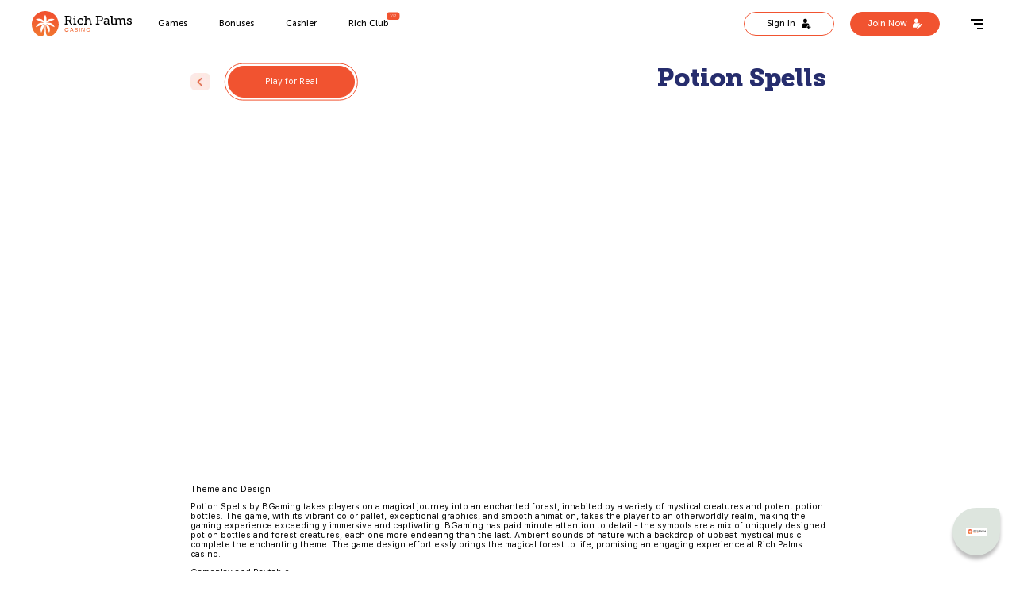

--- FILE ---
content_type: text/html; charset=UTF-8
request_url: https://richpalms.com/game-demo/potion-spells/
body_size: 8977
content:
<!DOCTYPE html>
<html lang="en">
<head>
            <title>Potion Spells Slot by BGaming | Play Demo and Real Money</title>
		
    				<link rel="dns-prefetch" href="https://www.googletagmanager.com">
				<link rel="dns-prefetch" href="https://www.google-analytics.com">
				<link rel="dns-prefetch" href="https://cdn.pushalert.co">
    
		        <link rel="preload" href="/build/assets/fonts/MuseoSans-300.1cdeeb40.woff2" as="font" type="font/woff2" crossorigin="anonymous">
        <link rel="preload" href="/build/assets/fonts/MuseoSans-500.0cc64401.woff2" as="font" type="font/woff2" crossorigin="anonymous">
        <link rel="preload" href="/build/assets/fonts/MuseoSans-900.66e60b10.woff2" as="font" type="font/woff2" crossorigin="anonymous">
        <link rel="preload" href="/build/assets/fonts/MuseoSlab-500.1b67e3c1.woff2" as="font" type="font/woff2" crossorigin="anonymous">
        <link rel="preload" href="/build/assets/fonts/MuseoSlab-700.297c2de7.woff2" as="font" type="font/woff2" crossorigin="anonymous">
        <link rel="preload" href="/build/assets/fonts/MuseoSlab-900.80f1ad40.woff2" as="font" type="font/woff2" crossorigin="anonymous">
        <link rel="preload" href="/build/assets/fonts/SFUIText-Regular.1ab6baab.woff2" as="font" type="font/woff2" crossorigin="anonymous">
    
		    
		
    <!-- Google Tag Manager --> 
        <script>(function(w,d,s,l,i){w[l]=w[l]||[];w[l].push({'gtm.start': new Date().getTime(),event:'gtm.js'});
        var f=d.getElementsByTagName(s)[0], j=d.createElement(s),dl=l!='dataLayer'?'&l='+l:'';j.async=true;
        j.src= 'https://www.googletagmanager.com/gtm.js?id='+i+dl;f.parentNode.insertBefore(j,f); })(window,document,'script','dataLayer','GTM-PWFGR64');</script>
         <!-- End Google Tag Manager -->
            <meta charset="utf-8">
        <meta http-equiv="X-UA-Compatible" content="IE=edge">
        <meta name="viewport" content="width=device-width,initial-scale=1.0,maximum-scale=1.0, user-scalable=no">
        <meta property="og:type" content="website">
        <meta property="og:locale" content="en_EN">
        <meta property="og:image" content="">
        <meta name="twitter:card" content="summary_large_image">
        <meta name="twitter:image" content="">

        <link rel="apple-touch-icon" sizes="57x57"
              href="/build/assets/images/favicon/apple-icon-57x57.8cff4bd1.webp">
        <link rel="apple-touch-icon" sizes="60x60"
              href="/build/assets/images/favicon/apple-icon-60x60.297ea1dc.webp">
        <link rel="apple-touch-icon" sizes="72x72"
              href="/build/assets/images/favicon/apple-icon-72x72.350a5d1e.webp">
        <link rel="apple-touch-icon" sizes="76x76"
              href="/build/assets/images/favicon/apple-icon-76x76.60407598.webp">
        <link rel="apple-touch-icon" sizes="114x114"
              href="/build/assets/images/favicon/apple-icon-114x114.14a6ee36.webp">
        <link rel="apple-touch-icon" sizes="120x120"
              href="/build/assets/images/favicon/apple-icon-120x120.c619c5fe.webp">
        <link rel="apple-touch-icon" sizes="144x144"
              href="/build/assets/images/favicon/apple-icon-144x144.1098f04f.webp">
        <link rel="apple-touch-icon" sizes="152x152"
              href="/build/assets/images/favicon/apple-icon-152x152.0fd6ea40.webp">
        <link rel="apple-touch-icon" sizes="180x180"
              href="/build/assets/images/favicon/apple-icon-180x180.983176ac.webp">
        <link rel="icon" type="image/png" sizes="192x192"
              href="/build/assets/images/favicon/android-icon-192x192.8977d97a.webp">
        <link rel="icon" type="image/png" sizes="32x32"
              href="/build/assets/images/favicon/favicon-32x32.aa8a98ae.webp">
        <link rel="icon" type="image/png" sizes="96x96"
              href="/build/assets/images/favicon/favicon-96x96.58d235d3.webp">
        <link rel="icon" type="image/png" sizes="16x16"
              href="/build/assets/images/favicon/favicon-16x16.518ffa52.webp">
        <meta name="description" content="Potion Spells Slot Machine by BGaming🌴 Play for Real Money at Rich Palms casino 🌴 Try Demo for Free Play 🌴 Bonus Features ">
    
    <script src="/sws.js?v=86f5f4db"></script>

                        <link rel="canonical" href="https://richpalms.com/game-demo/potion-spells/">
            
            <link rel="stylesheet" href="/build/1.6c6dffc0.css"><link rel="stylesheet" href="/build/app.7b9aaba8.css">
    


            <meta name="robots" content="index, follow" />
</head>
<body class="games single-game webp">
<!-- Google Tag Manager (noscript) --> 
        <noscript><iframe src="https://www.googletagmanager.com/ns.html?id=GTM-PWFGR64" height="0" width="0" style="display:none;visibility:hidden"></iframe></noscript> 
        <!-- End Google Tag Manager (noscript) -->
    <input style="display: none" type="hidden" id="coupon" value="">
                <div class="header">
    <div class="header__overlay"></div>
                    <a class="header__logo" href="/">
                <svg xmlns="http://www.w3.org/2000/svg" viewBox="0 0 188.6 48.8">
            <defs>
                <lineargradient id="a" x1=".474" y1=".97" x2=".522" y2=".147" gradientUnits="objectBoundingBox">
                    <stop offset="0" stop-color="#f17630"></stop>
                    <stop offset="1" stop-color="#f15330"></stop>
                </lineargradient>
                <style>
                    .b {
                        fill: #ef5b23
                    }
                </style>
            </defs>
            <path d="M8051.854 4633.6a25.355 25.355 0 00-21.136-14.051c-.529-.035-1.06-.047-1.589-.047s-1.07.012-1.6.047a25.372 25.372 0 00-9.607 48.09 6.787 6.787 0 009.651-5.287 99.33 99.33 0 00.686-11.1v-6.1l-6.52 15.676s-5.636-10.413 5.527-16.849l-.066-.157-15.875 6.544c.093-.306 3.542-11.309 15.816-8a.188.188 0 01.024-.059c-.061-.071-.118-.129-.179-.2l-15.65-6.508a13.672 13.672 0 013.389-1.142 11.481 11.481 0 0111.2 3.554 16.584 16.584 0 011.742 2.282c-1.094-2.834-1.894-7.719 1.459-13.862 3.343 6.143 2.543 11.027 1.448 13.862a16.5 16.5 0 011.741-2.282 11.26 11.26 0 018.52-3.836 13.317 13.317 0 012.685.282 13.691 13.691 0 013.389 1.142l-15.652 6.508c-.059.07-.116.129-.176.2a.175.175 0 01.022.059c12.275-3.307 15.723 7.7 15.817 8l-15.875-6.544-.067.157c11.164 6.437 5.527 16.849 5.527 16.849l-6.52-15.676v4.967a103.681 103.681 0 00.69 12.207 6.791 6.791 0 009.655 5.309 25.357 25.357 0 0011.52-34.038z"
                  transform="translate(-8003.746 -4619.501)" fill="url(#a)"></path>
            <path class="color"
                  d="M61.976 24.067h2.071V11.093h-2.071V9.281h7.2a9.534 9.534 0 013.062.353 4.21 4.21 0 012.895 4.308 4.5 4.5 0 01-3.437 4.661v.047a1.989 1.989 0 01.706.777l2.355 4.1c.258.446.563.541 1.151.541h.5v1.836h-1.411c-1.413 0-1.742-.259-2.308-1.248l-2.566-4.544a1.6 1.6 0 00-1.743-.917h-1.976v4.873h2.047v1.836h-6.474zm7.771-6.8a2.864 2.864 0 003.013-3.13 2.554 2.554 0 00-1.555-2.614 5.814 5.814 0 00-2.048-.305h-2.754v6.049zM78.268 24.138h1.86v-8.381H78.15v-1.764h4.262v10.146h1.882v1.765h-6.026zm1.813-14.855h2.4v2.331h-2.4zM92.18 13.709c1.767 0 4.662.659 4.662 2.708v1.458h-2.024v-.823c0-.919-1.507-1.367-2.565-1.367a3.933 3.933 0 00-4.05 4.238 4.054 4.054 0 004.191 4.285 6.052 6.052 0 003.813-1.53l.872 1.671a7.268 7.268 0 01-4.779 1.836 6.24 6.24 0 11-.119-12.477zM98.704 24.138h1.885v-13.09h-2V9.283h4.262v6.167a6.584 6.584 0 01-.071.989h.047a4.937 4.937 0 014.449-2.73c2.8 0 4.1 1.531 4.1 4.567v5.862h1.86v1.765h-4.144v-7.11c0-1.673-.353-2.99-2.258-2.99-2.332 0-3.979 1.978-3.979 4.52v3.814h1.882v1.765h-6.026zM120.953 24.067h2.07V11.093h-2.07V9.281h7.745a6.982 6.982 0 012.849.447 5.347 5.347 0 01-.307 9.581 7.094 7.094 0 01-2.5.354h-3.366v4.4h2.1v1.836h-6.521zm7.508-6.333a4.77 4.77 0 001.861-.33 3.015 3.015 0 001.671-2.966 2.977 2.977 0 00-1.483-2.825 4.3 4.3 0 00-2.023-.4h-3.108v6.521zM142.635 18.581h.753v-.447a2.262 2.262 0 00-2.542-2.542 6.329 6.329 0 00-3.413 1.154l-.919-1.625a7.652 7.652 0 014.521-1.413c3.035 0 4.637 1.579 4.637 4.59v5.321a.462.462 0 00.52.518h1.2v1.765h-2.377c-1.06 0-1.484-.518-1.484-1.3v-.164a2.872 2.872 0 01.095-.777h-.048a4.328 4.328 0 01-3.932 2.519c-1.975 0-3.954-1.153-3.954-3.6-.002-3.738 4.966-3.999 6.943-3.999zm-2.5 5.838c2.023 0 3.272-2.07 3.272-3.86v-.495h-.589c-1.084 0-4.826.047-4.826 2.332a2.01 2.01 0 002.149 2.023zM149.84 11.048h-1.979V9.283h4.261v13.089c0 1.012.235 1.7 1.271 1.7.377 0 .636-.023.636-.023l-.022 1.883s-.472.047-1.014.047c-1.694 0-3.152-.683-3.152-3.461zM155.868 24.138h1.86v-7.887a.456.456 0 00-.52-.494h-1.453v-1.765h2.683c1.014 0 1.508.447 1.508 1.318v.613a3.4 3.4 0 01-.07.682h.047a4.918 4.918 0 014.237-2.9 3.18 3.18 0 013.483 2.8h.047a4.807 4.807 0 014.262-2.8c2.637 0 3.884 1.531 3.884 4.567v5.862h1.884v1.765h-4.167v-7.132c0-1.671-.306-2.991-2.095-2.991-2.237 0-3.508 2.284-3.508 4.638v3.72h1.859v1.765h-4.143v-7.132c0-1.555-.236-2.991-2.073-2.991-2.258 0-3.578 2.4-3.578 4.732v3.626h1.884v1.765h-6.025zM179.222 22.066h2v.776c0 1.013 1.413 1.484 2.731 1.484 1.34 0 2.4-.542 2.4-1.531 0-1.2-1.318-1.576-2.968-2.164-1.766-.661-3.718-1.461-3.718-3.625 0-2.355 2.33-3.3 4.4-3.3 1.672 0 4.121.659 4.121 2.4v1.436h-2v-.777c0-.729-.942-1.224-2.094-1.224-1.131 0-2.12.472-2.12 1.436 0 1.131 1.318 1.6 2.756 2.1 1.834.612 3.932 1.389 3.932 3.6 0 2.26-2.073 3.507-4.781 3.507-2.165 0-4.66-.965-4.66-2.849z"></path>
            <path class="b"
                  d="M66.004 31.889a3.813 3.813 0 013.736 2.264h-1.26a2.563 2.563 0 00-2.477-1.4 2.967 2.967 0 000 5.933 2.578 2.578 0 002.477-1.395h1.26a4.009 4.009 0 11-3.736-5.4zM77.233 37.799h-3.521l-.646 1.664h-1.111l2.917-7.438h1.215l2.9 7.438h-1.11zm-1.759-4.571l-1.459 3.776h2.915zM83.983 39.538c-1.62 0-2.764-.835-2.791-2.071h1.123c.07.623.545 1.246 1.668 1.246 1.017 0 1.619-.538 1.619-1.246 0-2.017-4.361-.729-4.361-3.508 0-1.234 1.074-2.071 2.671-2.071 1.54 0 2.547.783 2.674 1.92H85.43a1.44 1.44 0 00-1.562-1.084c-.867-.021-1.552.4-1.552 1.2 0 1.933 4.352.73 4.352 3.5-.002 1.065-.938 2.114-2.685 2.114zM89.377 31.984h1.054v7.479h-1.054zM99.725 31.973v7.491H98.67l-4.233-5.956v5.956h-1.052v-7.491h1.054l4.233 5.945v-5.945zM106.335 39.537a3.827 3.827 0 114.051-3.819 3.837 3.837 0 01-4.051 3.819zm0-.846a2.973 2.973 0 10-2.973-2.973 2.832 2.832 0 002.973 2.972z"></path>
        </svg>
            </a>
            <ul class="header__nav">
        <li class="header__nav-item"><a href="/games/" data-name="games">Games</a></li>
        <li class="header__nav-item"><a href="/bonuses/" data-name="promotions">Bonuses</a></li>
        <li class="header__nav-item"><a href="/cashier/" data-name="banking">Cashier</a></li>
        <li class="header__nav-item header__nav-item--vip">
            <a href="/rich-club/" data-name="rich-club">Rich Club</a>
            <img src="/build/assets/images/vip.7dd2897f.svg" alt="vip">
        </li>
    </ul>
    <div class="header__account mobile-later">
        <a class="header__account-login in"
           href="#">
            <span class="header__account--text">Sign In</span>
            <img class="header__account--icon" width="14" height="15" src="/build/assets/images/user4.6e9e0424.svg" alt="">
            <img class="header__account--icon2" width="14" height="15" src="/build/assets/images/user1.4cf951ec.svg" alt="">
        </a>
        <a id="signup-action" class="header__account-signup up"
           href="#">
            <span class="header__account--text2">Join Now</span>
            <img class="header__account--icon4" width="14" height="15" src="/build/assets/images/user2.128edab8.svg" alt="">
            <img class="header__account--icon3" width="14" height="15" src="/build/assets/images/user3.e34f7f15.svg" alt="">
        </a>
    </div>
    <a class="header__login for-mobile up"
       href="#" >
                <img src="/build/assets/images/join-now-mob.dc6edbb3.svg" width="30" height="31" alt="">
    </a>
    <div class="header__burger">
        <div id="nav-icon4"><span></span><span></span><span></span></div>
    </div>
    <div class="header__menu-hidden">
        <ul>
            <li class="header__menu-hidden_item"><a href="/games/" data-name="games">Games</a></li>
            <li class="header__menu-hidden_item"><a href="/bonuses/" data-name="promotions">Bonuses</a></li>
            <li class="header__menu-hidden_item"><a href="/about-us/" data-name="about">About Us</a></li>
            <li class="header__menu-hidden_item"><a href="/cashier/" data-name="banking">Cashier</a></li>
            <li class="header__menu-hidden_item"><a href="/faq/" data-name="faq">FAQ</a></li>
            <li class="header__menu-hidden_item header__nav-item--vip2">
                <a href="/rich-club/" data-name="rich-club">Rich Club</a>
                <img src="/build/assets/images/vip.7dd2897f.svg" alt="vip">
            </li>
            <li class="header__menu-hidden_item"><a href="/about-us/#contacts" data-name="contact">Contacts</a></li>
        </ul>
    </div>
</div>
<div id="signup">

</div>
<div id="forsignup" data-csrf="6918.wwk_bnB5omnnR1TCbKI7L-KOanaLnZ8QWIplgR3_doE.iX9SHhtL-jmdEje7Ls1wf4S-PhHu8_AiIeNV6GygKfWxYA4NL0DLOq8YOw" data-restricted="" data-countrycode="US" data-countrycode2="108029" data-country="United States"></div>
<div class="hidden-dynamic-url" data-username-url="/api/player-account/check/a8bd67aeb10c0903a3a43d3bc.2FjPG4WSA_GLVf9RG0Xt6UacStWxeWZacHGy2uRA4mM.ixD2T7TcNZ7NHacCQXaB3H7FPLnISwhoKUnikqxziRrvFPx_9qZquN0tmA" data-email-url="/api/player-account/check/9162c7e.BugGskNQktid7P1QQUsE7nrsrq--wpBVDZz8i-2ta5c.bNFI2AECxYGs3IU8OBs2rAqI1p33i9kXPf-Nwp_MI8gxpEvDJQf1iPK-kg" style="display: none; position: fixed; top: -999999px; left: -999999px"></div>

    
        <div class="site-container" data-page="games">
        <div class="site-overlay"></div>
        <section class="single-game">
            <div class="single-game__header">
                <a class="single-game__header-arrow">
                    <img class="single-game__header-arrow--orange" src="/build/assets/images/back-to-games.0f7baa43.webp">
                </a>
                <div class="single-game__action"><a class="single-game__action-link up" href="#">Play for Real</a></div>
                <div class="single-game__header-title">Potion Spells</div>
            </div>
            <div class="single-game__header-mob">
                <div class="single-game__header-mob-title">Potion Spells</div>
                <div class="single-game__header-mob__wrap">
                    <a class="single-game__header-mob-arrow">
                        <img class="single-game__header-mob-arrow--orange" src="/build/assets/images/back-to-games.0f7baa43.webp">
                    </a>
                    <div class="single-game__action-mob">
                        <a class="single-game__action-mob-link up" href="#">Play for Real</a>
                    </div>
                </div>


            </div>
                        <div class="single-game__frame">
                <iframe src="https://demo.bgaming-network.com/play/PotionSpells/FUN?deposit_url=https%3A%2F%2Fplay.richpalms.com%2Fmy-account%2Ffinances%2Fdeposit%3FplayerToken%3D&amp;locale=en&amp;return_url=https%3A%2F%2Fplay.richpalms.com%2F&amp;server=richpalms_fun_beta" width="" height="600" frameborder="0" scrolling="yes"></iframe>
            </div>
                                        <div class="demo_description"><h2>Theme and Design</h2><p>Potion Spells by BGaming takes players on a magical journey into an enchanted forest, inhabited by a variety of mystical creatures and potent potion bottles. The game, with its vibrant color pallet, exceptional graphics, and smooth animation, takes the player to an otherworldly realm, making the gaming experience exceedingly immersive and captivating. BGaming has paid minute attention to detail - the symbols are a mix of uniquely designed potion bottles and forest creatures, each one more endearing than the last. Ambient sounds of nature with a backdrop of upbeat mystical music complete the enchanting theme. The game design effortlessly brings the magical forest to life, promising an engaging experience at Rich Palms casino.</p><h2>Gameplay and Paytable</h2><p>Potion Spells is an innovative video slot game consisting of 5 reels, 3 rows, and 25 fixed paylines. The game features a variety of symbols, with distinct values assigned to each. The high-value symbols include an owl, a mushroom, and various assorted potion bottles. Lower-value symbols are represented by playing cards 10, J, Q, K, and A designed in a magical theme.</p><p>The game offers a dynamic paytable which adjusts with your bet level. The highest paying symbol is the purple potion bottle, which offers up to 1,000x your stake for landing five on a payline. The Slot's Paytable also provides detailed information about the game's winning combinations, bonus features, and general rules so players can strategize their play.</p><h3>How to Play Potion Spells</h3><p>Playing Potion Spells is a relatively straightforward process. After starting the game, players can use the "-" and "+" buttons to select their preferred bet range varying from 0.25 to 25 coins. Then, by clicking on the vertiginous ‘spinner’ button, you can start the game. The aim is to land combinations of the same symbols from left to right on a payline to gain rewards. The game also features the convenient Autoplay function, which sets the reels in motion for a specified number of rounds without interruption.</p><h2>Bonus Features</h2><p>With BGaming's Potion Spells, not only do you get to have fun playing, but the various bonus features also improve your chances of winning! Here are some of the enchanting bonus features you can expect:</p><ul>    <li><strong>Wild Symbol:</strong> The ‘Wild Potion’ symbol has the power to stand in for any other symbol on the reel to help the player form a winning combination. Also, it pays out up to 1,000x for five on a payline.</li>    <li><strong>Scatter Symbol:</strong> Represented by a golden pentagram, the scatter symbol is your ticket to Free Spins. Landing three or more scatter symbols simultaneously triggers free spins, providing additional opportunities to win.</li>    <li><strong>Gamble Feature:</strong> After every win, players can choose to gamble their win for a chance to double their winnings. To win, you simply have to predict the colour of the next card correctly.</li></ul><p>Whether you're a seasoned gambler or a newbie, Potion Spells by BGaming, available at Rich Palms Casino, offers an engaging and high-reward gaming experience. With its engaging gameplay, high-definition graphics, mesmerizing theme, and exciting bonus features, it's a slot game that leaves you enchanted and wanting more.</p></div>
                    </section>
        <div class="modal-wrapper" id="modalblock">
            <div class="modal-outer">
                <div class="modal">
                    <div class="modal-bg"></div>
                    <div class="modal-content">
                        <div class="modal-content__close"><img src="/build/assets/images/close.725a84fb.webp" alt="Close"></div>
                        <div class="modal-content__bg"></div>
                        <div class="modal-content__inner"><b>It seems like you are using AdBlock.</b><br><small>(or some other plugin that can block our content)</small><br><br>                    If you want to play games, please disable it and reload the page!</div>
                    </div>
                </div>
            </div>
        </div>
    </div>

            <div class="footer">
    <div class="footer__menu footer__menu-1">
        <a class="footer__menu-item" href="/"  data-name="home">Home</a>
        <a class="footer__menu-item" href="/games/"  data-name="games">Games</a>
        <a class="footer__menu-item" href="/bonuses/"  data-name="promotions">Bonuses</a>
        <a class="footer__menu-item" href="/cashier/"  data-name="banking">Cashier</a>
        <a class="footer__menu-item" href="/rich-club/"  data-name="rich-club">Rich Club</a>
        <a class="footer__menu-item" href="/about-us/"  data-name="about">About Us</a>
        <a class="footer__menu-item" href="/about-us/#contacts"  data-name="contact">Contacts</a>
        <a class="footer__menu-item" href="/faq/"  data-name="faq">FAQ</a>
        <a class="footer__menu-item" href="/sitemap" data-name="sitemap">Sitemap</a>
    </div>

    <div class="footer__seo" data-simplebar>
        <div class="footer__seo-title"></div>
        <div class="footer__seo-text">

        </div>
    </div>

    <div class="footer__last-block">
        <div class="footer__partners">
            <div class="crypto_wrapper">
                    <img class="crypto-footer crypto-footer-desk" loading="lazy" src="/build/assets/images/footer/crypto-footer2.7493d3ae.svg" alt="crypto">
                    <img class="crypto-footer crypto-footer-mob" loading="lazy" src="/build/assets/images/footer/crypto-footer-mob2.51e50a4a.svg" alt="crypto">
            </div>
            <img class="visa-footer" loading="lazy" src="/build/assets/images/footer/visa-footer.50b7a298.svg" alt="visa">
            <img class="mastercard-footer" loading="lazy" src="/build/assets/images/footer/mastercard-footer.03753c45.svg" alt="master card">
            <img class="paypal-footer" loading="lazy" src="/build/assets/images/footer/paypal-footer.4a2540a9.svg" alt="paypal">
            <img class="mastercard-footer" loading="lazy" src="/build/assets/images/footer/Interac.3530ee3f.svg" alt="Interac">
            <img class="ssl-footer" loading="lazy" src="/build/assets/images/footer/ssl-footer.3744a75b.svg" alt="ssl">
                        <img class="adulthood-footer" loading="lazy" src="/build/assets/images/footer/18-footer.ec534d2b.svg" alt="18+">
        </div>
        <div class="footer__links">
            <a class="footer__menu-item footer__menu-item--right" href="/terms/" data-name="terms">Terms and Conditions</a>
            <a class="footer__menu-item" href="/privacy/"  data-name="privacy">Privacy Policy</a>

            <a class="footer__menu-item" href="/responsible-gaming" data-name="gaming">Responsible Gaming</a>
            <a class="footer__menu-item" href="/aml/" data-name="aml">AML</a>
        </div>
    </div>
    <p class="reserved">© Rich Palms Casino, 2026. All Rights Reserved</p>
    </div>
    
  


        <div id="loadChat">
    <svg xmlns="http://www.w3.org/2000/svg" viewBox="0 0 188.6 48.8">
            <defs>
                <lineargradient id="a" x1=".474" y1=".97" x2=".522" y2=".147" gradientUnits="objectBoundingBox">
                    <stop offset="0" stop-color="#f17630"></stop>
                    <stop offset="1" stop-color="#f15330"></stop>
                </lineargradient>
                <style>
                    .b {
                        fill: #ef5b23
                    }
                </style>
            </defs>
            <path d="M8051.854 4633.6a25.355 25.355 0 00-21.136-14.051c-.529-.035-1.06-.047-1.589-.047s-1.07.012-1.6.047a25.372 25.372 0 00-9.607 48.09 6.787 6.787 0 009.651-5.287 99.33 99.33 0 00.686-11.1v-6.1l-6.52 15.676s-5.636-10.413 5.527-16.849l-.066-.157-15.875 6.544c.093-.306 3.542-11.309 15.816-8a.188.188 0 01.024-.059c-.061-.071-.118-.129-.179-.2l-15.65-6.508a13.672 13.672 0 013.389-1.142 11.481 11.481 0 0111.2 3.554 16.584 16.584 0 011.742 2.282c-1.094-2.834-1.894-7.719 1.459-13.862 3.343 6.143 2.543 11.027 1.448 13.862a16.5 16.5 0 011.741-2.282 11.26 11.26 0 018.52-3.836 13.317 13.317 0 012.685.282 13.691 13.691 0 013.389 1.142l-15.652 6.508c-.059.07-.116.129-.176.2a.175.175 0 01.022.059c12.275-3.307 15.723 7.7 15.817 8l-15.875-6.544-.067.157c11.164 6.437 5.527 16.849 5.527 16.849l-6.52-15.676v4.967a103.681 103.681 0 00.69 12.207 6.791 6.791 0 009.655 5.309 25.357 25.357 0 0011.52-34.038z"
                  transform="translate(-8003.746 -4619.501)" fill="url(#a)"></path>
            <path class="color"
                  d="M61.976 24.067h2.071V11.093h-2.071V9.281h7.2a9.534 9.534 0 013.062.353 4.21 4.21 0 012.895 4.308 4.5 4.5 0 01-3.437 4.661v.047a1.989 1.989 0 01.706.777l2.355 4.1c.258.446.563.541 1.151.541h.5v1.836h-1.411c-1.413 0-1.742-.259-2.308-1.248l-2.566-4.544a1.6 1.6 0 00-1.743-.917h-1.976v4.873h2.047v1.836h-6.474zm7.771-6.8a2.864 2.864 0 003.013-3.13 2.554 2.554 0 00-1.555-2.614 5.814 5.814 0 00-2.048-.305h-2.754v6.049zM78.268 24.138h1.86v-8.381H78.15v-1.764h4.262v10.146h1.882v1.765h-6.026zm1.813-14.855h2.4v2.331h-2.4zM92.18 13.709c1.767 0 4.662.659 4.662 2.708v1.458h-2.024v-.823c0-.919-1.507-1.367-2.565-1.367a3.933 3.933 0 00-4.05 4.238 4.054 4.054 0 004.191 4.285 6.052 6.052 0 003.813-1.53l.872 1.671a7.268 7.268 0 01-4.779 1.836 6.24 6.24 0 11-.119-12.477zM98.704 24.138h1.885v-13.09h-2V9.283h4.262v6.167a6.584 6.584 0 01-.071.989h.047a4.937 4.937 0 014.449-2.73c2.8 0 4.1 1.531 4.1 4.567v5.862h1.86v1.765h-4.144v-7.11c0-1.673-.353-2.99-2.258-2.99-2.332 0-3.979 1.978-3.979 4.52v3.814h1.882v1.765h-6.026zM120.953 24.067h2.07V11.093h-2.07V9.281h7.745a6.982 6.982 0 012.849.447 5.347 5.347 0 01-.307 9.581 7.094 7.094 0 01-2.5.354h-3.366v4.4h2.1v1.836h-6.521zm7.508-6.333a4.77 4.77 0 001.861-.33 3.015 3.015 0 001.671-2.966 2.977 2.977 0 00-1.483-2.825 4.3 4.3 0 00-2.023-.4h-3.108v6.521zM142.635 18.581h.753v-.447a2.262 2.262 0 00-2.542-2.542 6.329 6.329 0 00-3.413 1.154l-.919-1.625a7.652 7.652 0 014.521-1.413c3.035 0 4.637 1.579 4.637 4.59v5.321a.462.462 0 00.52.518h1.2v1.765h-2.377c-1.06 0-1.484-.518-1.484-1.3v-.164a2.872 2.872 0 01.095-.777h-.048a4.328 4.328 0 01-3.932 2.519c-1.975 0-3.954-1.153-3.954-3.6-.002-3.738 4.966-3.999 6.943-3.999zm-2.5 5.838c2.023 0 3.272-2.07 3.272-3.86v-.495h-.589c-1.084 0-4.826.047-4.826 2.332a2.01 2.01 0 002.149 2.023zM149.84 11.048h-1.979V9.283h4.261v13.089c0 1.012.235 1.7 1.271 1.7.377 0 .636-.023.636-.023l-.022 1.883s-.472.047-1.014.047c-1.694 0-3.152-.683-3.152-3.461zM155.868 24.138h1.86v-7.887a.456.456 0 00-.52-.494h-1.453v-1.765h2.683c1.014 0 1.508.447 1.508 1.318v.613a3.4 3.4 0 01-.07.682h.047a4.918 4.918 0 014.237-2.9 3.18 3.18 0 013.483 2.8h.047a4.807 4.807 0 014.262-2.8c2.637 0 3.884 1.531 3.884 4.567v5.862h1.884v1.765h-4.167v-7.132c0-1.671-.306-2.991-2.095-2.991-2.237 0-3.508 2.284-3.508 4.638v3.72h1.859v1.765h-4.143v-7.132c0-1.555-.236-2.991-2.073-2.991-2.258 0-3.578 2.4-3.578 4.732v3.626h1.884v1.765h-6.025zM179.222 22.066h2v.776c0 1.013 1.413 1.484 2.731 1.484 1.34 0 2.4-.542 2.4-1.531 0-1.2-1.318-1.576-2.968-2.164-1.766-.661-3.718-1.461-3.718-3.625 0-2.355 2.33-3.3 4.4-3.3 1.672 0 4.121.659 4.121 2.4v1.436h-2v-.777c0-.729-.942-1.224-2.094-1.224-1.131 0-2.12.472-2.12 1.436 0 1.131 1.318 1.6 2.756 2.1 1.834.612 3.932 1.389 3.932 3.6 0 2.26-2.073 3.507-4.781 3.507-2.165 0-4.66-.965-4.66-2.849z"></path>
            <path class="b"
                  d="M66.004 31.889a3.813 3.813 0 013.736 2.264h-1.26a2.563 2.563 0 00-2.477-1.4 2.967 2.967 0 000 5.933 2.578 2.578 0 002.477-1.395h1.26a4.009 4.009 0 11-3.736-5.4zM77.233 37.799h-3.521l-.646 1.664h-1.111l2.917-7.438h1.215l2.9 7.438h-1.11zm-1.759-4.571l-1.459 3.776h2.915zM83.983 39.538c-1.62 0-2.764-.835-2.791-2.071h1.123c.07.623.545 1.246 1.668 1.246 1.017 0 1.619-.538 1.619-1.246 0-2.017-4.361-.729-4.361-3.508 0-1.234 1.074-2.071 2.671-2.071 1.54 0 2.547.783 2.674 1.92H85.43a1.44 1.44 0 00-1.562-1.084c-.867-.021-1.552.4-1.552 1.2 0 1.933 4.352.73 4.352 3.5-.002 1.065-.938 2.114-2.685 2.114zM89.377 31.984h1.054v7.479h-1.054zM99.725 31.973v7.491H98.67l-4.233-5.956v5.956h-1.052v-7.491h1.054l4.233 5.945v-5.945zM106.335 39.537a3.827 3.827 0 114.051-3.819 3.837 3.837 0 01-4.051 3.819zm0-.846a2.973 2.973 0 10-2.973-2.973 2.832 2.832 0 002.973 2.972z"></path>
        </svg>
		</div>



    <script src="/build/runtime.7576e7bf.js"></script><script src="/build/0.a39b9893.js"></script><script src="/build/1.92f81338.js"></script><script src="/build/app.98483e9c.js"></script>

<script>
    var csrf_pass = "a7ac989d41dde625e179d66.Nhjz_sRYgd3v3qFRKe68dr2TrM7pUvgE_tsy7MRF1NU.cVuxxqYq5LOCjuMQGKv6A_Xy_4meO7I1m-NZqZZ1kr9_NcKZnRLQm7671g";
    var csrf_login = "526bdd91ed7347a512d44.1DlPs0JakNrQZrd_-zEn2N-9BGDwVfjmADZJZFDws8U.vUsk4DE2342dVtwxg0t1ke_EQT-BJb-WLVUDUiOygL-NAS3fGzPKtulWhw";
    var LOGIN_CAPTCHA_ENABLE =  true ;
</script><script>
   var is_webp_supported = 'image/webp';
   var MAINTENANCE_MODE = 'false';
</script>
<script defer src="https://static.cloudflareinsights.com/beacon.min.js/vcd15cbe7772f49c399c6a5babf22c1241717689176015" integrity="sha512-ZpsOmlRQV6y907TI0dKBHq9Md29nnaEIPlkf84rnaERnq6zvWvPUqr2ft8M1aS28oN72PdrCzSjY4U6VaAw1EQ==" data-cf-beacon='{"version":"2024.11.0","token":"b3e43d23644241b8acc328eb312c9c72","r":1,"server_timing":{"name":{"cfCacheStatus":true,"cfEdge":true,"cfExtPri":true,"cfL4":true,"cfOrigin":true,"cfSpeedBrain":true},"location_startswith":null}}' crossorigin="anonymous"></script>
</body>
</html>


--- FILE ---
content_type: text/css
request_url: https://richpalms.com/build/app.7b9aaba8.css
body_size: 55138
content:
@charset "UTF-8";@font-face{font-family:swiper-icons;src:url("data:application/font-woff;charset=utf-8;base64, [base64]//wADZ2x5ZgAAAywAAADMAAAD2MHtryVoZWFkAAABbAAAADAAAAA2E2+eoWhoZWEAAAGcAAAAHwAAACQC9gDzaG10eAAAAigAAAAZAAAArgJkABFsb2NhAAAC0AAAAFoAAABaFQAUGG1heHAAAAG8AAAAHwAAACAAcABAbmFtZQAAA/gAAAE5AAACXvFdBwlwb3N0AAAFNAAAAGIAAACE5s74hXjaY2BkYGAAYpf5Hu/j+W2+MnAzMYDAzaX6QjD6/4//Bxj5GA8AuRwMYGkAPywL13jaY2BkYGA88P8Agx4j+/8fQDYfA1AEBWgDAIB2BOoAeNpjYGRgYNBh4GdgYgABEMnIABJzYNADCQAACWgAsQB42mNgYfzCOIGBlYGB0YcxjYGBwR1Kf2WQZGhhYGBiYGVmgAFGBiQQkOaawtDAoMBQxXjg/wEGPcYDDA4wNUA2CCgwsAAAO4EL6gAAeNpj2M0gyAACqxgGNWBkZ2D4/wMA+xkDdgAAAHjaY2BgYGaAYBkGRgYQiAHyGMF8FgYHIM3DwMHABGQrMOgyWDLEM1T9/w8UBfEMgLzE////P/5//f/V/xv+r4eaAAeMbAxwIUYmIMHEgKYAYjUcsDAwsLKxc3BycfPw8jEQA/[base64]/uznmfPFBNODM2K7MTQ45YEAZqGP81AmGGcF3iPqOop0r1SPTaTbVkfUe4HXj97wYE+yNwWYxwWu4v1ugWHgo3S1XdZEVqWM7ET0cfnLGxWfkgR42o2PvWrDMBSFj/IHLaF0zKjRgdiVMwScNRAoWUoH78Y2icB/yIY09An6AH2Bdu/UB+yxopYshQiEvnvu0dURgDt8QeC8PDw7Fpji3fEA4z/PEJ6YOB5hKh4dj3EvXhxPqH/SKUY3rJ7srZ4FZnh1PMAtPhwP6fl2PMJMPDgeQ4rY8YT6Gzao0eAEA409DuggmTnFnOcSCiEiLMgxCiTI6Cq5DZUd3Qmp10vO0LaLTd2cjN4fOumlc7lUYbSQcZFkutRG7g6JKZKy0RmdLY680CDnEJ+UMkpFFe1RN7nxdVpXrC4aTtnaurOnYercZg2YVmLN/d/gczfEimrE/fs/bOuq29Zmn8tloORaXgZgGa78yO9/cnXm2BpaGvq25Dv9S4E9+5SIc9PqupJKhYFSSl47+Qcr1mYNAAAAeNptw0cKwkAAAMDZJA8Q7OUJvkLsPfZ6zFVERPy8qHh2YER+3i/BP83vIBLLySsoKimrqKqpa2hp6+jq6RsYGhmbmJqZSy0sraxtbO3sHRydnEMU4uR6yx7JJXveP7WrDycAAAAAAAH//wACeNpjYGRgYOABYhkgZgJCZgZNBkYGLQZtIJsFLMYAAAw3ALgAeNolizEKgDAQBCchRbC2sFER0YD6qVQiBCv/H9ezGI6Z5XBAw8CBK/m5iQQVauVbXLnOrMZv2oLdKFa8Pjuru2hJzGabmOSLzNMzvutpB3N42mNgZGBg4GKQYzBhYMxJLMlj4GBgAYow/P/PAJJhLM6sSoWKfWCAAwDAjgbRAAB42mNgYGBkAIIbCZo5IPrmUn0hGA0AO8EFTQAA") format("woff");font-weight:400;font-style:normal}:root{--swiper-theme-color:#007aff}.swiper-container{margin-left:auto;margin-right:auto;position:relative;overflow:hidden;list-style:none;padding:0;z-index:1}.swiper-container-vertical>.swiper-wrapper{flex-direction:column}.swiper-wrapper{position:relative;width:100%;height:100%;z-index:1;display:flex;transition-property:transform;box-sizing:content-box}.swiper-container-android .swiper-slide,.swiper-wrapper{transform:translateZ(0)}.swiper-container-multirow>.swiper-wrapper{flex-wrap:wrap}.swiper-container-multirow-column>.swiper-wrapper{flex-wrap:wrap;flex-direction:column}.swiper-container-free-mode>.swiper-wrapper{transition-timing-function:ease-out;margin:0 auto}.swiper-slide{flex-shrink:0;width:100%;height:100%;position:relative;transition-property:transform}.swiper-slide-invisible-blank{visibility:hidden}.swiper-container-autoheight,.swiper-container-autoheight .swiper-slide{height:auto}.swiper-container-autoheight .swiper-wrapper{align-items:flex-start;transition-property:transform,height}.swiper-container-3d{perspective:1200px}.swiper-container-3d .swiper-cube-shadow,.swiper-container-3d .swiper-slide,.swiper-container-3d .swiper-slide-shadow-bottom,.swiper-container-3d .swiper-slide-shadow-left,.swiper-container-3d .swiper-slide-shadow-right,.swiper-container-3d .swiper-slide-shadow-top,.swiper-container-3d .swiper-wrapper{transform-style:preserve-3d}.swiper-container-3d .swiper-slide-shadow-bottom,.swiper-container-3d .swiper-slide-shadow-left,.swiper-container-3d .swiper-slide-shadow-right,.swiper-container-3d .swiper-slide-shadow-top{position:absolute;left:0;top:0;width:100%;height:100%;pointer-events:none;z-index:10}.swiper-container-3d .swiper-slide-shadow-left{background-image:linear-gradient(270deg,rgba(0,0,0,.5),transparent)}.swiper-container-3d .swiper-slide-shadow-right{background-image:linear-gradient(90deg,rgba(0,0,0,.5),transparent)}.swiper-container-3d .swiper-slide-shadow-top{background-image:linear-gradient(0deg,rgba(0,0,0,.5),transparent)}.swiper-container-3d .swiper-slide-shadow-bottom{background-image:linear-gradient(180deg,rgba(0,0,0,.5),transparent)}.swiper-container-css-mode>.swiper-wrapper{overflow:auto;scrollbar-width:none;-ms-overflow-style:none}.swiper-container-css-mode>.swiper-wrapper::-webkit-scrollbar{display:none}.swiper-container-css-mode>.swiper-wrapper>.swiper-slide{scroll-snap-align:start start}.swiper-container-horizontal.swiper-container-css-mode>.swiper-wrapper{scroll-snap-type:x mandatory}.swiper-container-vertical.swiper-container-css-mode>.swiper-wrapper{scroll-snap-type:y mandatory}:root{--swiper-navigation-size:44px}.swiper-button-next,.swiper-button-prev{position:absolute;top:50%;width:calc(var(--swiper-navigation-size)/44*27);height:var(--swiper-navigation-size);margin-top:calc(var(--swiper-navigation-size)*-1/2);z-index:10;cursor:pointer;display:flex;align-items:center;justify-content:center;color:var(--swiper-navigation-color,var(--swiper-theme-color))}.swiper-button-next.swiper-button-disabled,.swiper-button-prev.swiper-button-disabled{opacity:.35;cursor:auto;pointer-events:none}.swiper-button-next:after,.swiper-button-prev:after{font-family:swiper-icons;font-size:var(--swiper-navigation-size);text-transform:none!important;letter-spacing:0;text-transform:none;font-variant:normal;line-height:1}.swiper-button-prev,.swiper-container-rtl .swiper-button-next{left:10px;right:auto}.swiper-button-prev:after,.swiper-container-rtl .swiper-button-next:after{content:"prev"}.swiper-button-next,.swiper-container-rtl .swiper-button-prev{right:10px;left:auto}.swiper-button-next:after,.swiper-container-rtl .swiper-button-prev:after{content:"next"}.swiper-button-next.swiper-button-white,.swiper-button-prev.swiper-button-white{--swiper-navigation-color:#fff}.swiper-button-next.swiper-button-black,.swiper-button-prev.swiper-button-black{--swiper-navigation-color:#000}.swiper-button-lock{display:none}.swiper-pagination{position:absolute;text-align:center;transition:opacity .3s;transform:translateZ(0);z-index:10}.swiper-pagination.swiper-pagination-hidden{opacity:0}.swiper-container-horizontal>.swiper-pagination-bullets,.swiper-pagination-custom,.swiper-pagination-fraction{bottom:10px;left:0;width:100%}.swiper-pagination-bullets-dynamic{overflow:hidden;font-size:0}.swiper-pagination-bullets-dynamic .swiper-pagination-bullet{transform:scale(.33);position:relative}.swiper-pagination-bullets-dynamic .swiper-pagination-bullet-active,.swiper-pagination-bullets-dynamic .swiper-pagination-bullet-active-main{transform:scale(1)}.swiper-pagination-bullets-dynamic .swiper-pagination-bullet-active-prev{transform:scale(.66)}.swiper-pagination-bullets-dynamic .swiper-pagination-bullet-active-prev-prev{transform:scale(.33)}.swiper-pagination-bullets-dynamic .swiper-pagination-bullet-active-next{transform:scale(.66)}.swiper-pagination-bullets-dynamic .swiper-pagination-bullet-active-next-next{transform:scale(.33)}.swiper-pagination-bullet{width:8px;height:8px;display:inline-block;border-radius:100%;background:#000;opacity:.2}button.swiper-pagination-bullet{border:none;margin:0;padding:0;box-shadow:none;-webkit-appearance:none;-moz-appearance:none;appearance:none}.swiper-pagination-clickable .swiper-pagination-bullet{cursor:pointer}.swiper-pagination-bullet-active{opacity:1;background:var(--swiper-pagination-color,var(--swiper-theme-color))}.swiper-container-vertical>.swiper-pagination-bullets{right:10px;top:50%;transform:translate3d(0,-50%,0)}.swiper-container-vertical>.swiper-pagination-bullets .swiper-pagination-bullet{margin:6px 0;display:block}.swiper-container-vertical>.swiper-pagination-bullets.swiper-pagination-bullets-dynamic{top:50%;transform:translateY(-50%);width:8px}.swiper-container-vertical>.swiper-pagination-bullets.swiper-pagination-bullets-dynamic .swiper-pagination-bullet{display:inline-block;transition:transform .2s,top .2s}.swiper-container-horizontal>.swiper-pagination-bullets .swiper-pagination-bullet{margin:0 4px}.swiper-container-horizontal>.swiper-pagination-bullets.swiper-pagination-bullets-dynamic{left:50%;transform:translateX(-50%);white-space:nowrap}.swiper-container-horizontal>.swiper-pagination-bullets.swiper-pagination-bullets-dynamic .swiper-pagination-bullet{transition:transform .2s,left .2s}.swiper-container-horizontal.swiper-container-rtl>.swiper-pagination-bullets-dynamic .swiper-pagination-bullet{transition:transform .2s,right .2s}.swiper-pagination-progressbar{background:rgba(0,0,0,.25);position:absolute}.swiper-pagination-progressbar .swiper-pagination-progressbar-fill{background:var(--swiper-pagination-color,var(--swiper-theme-color));position:absolute;left:0;top:0;width:100%;height:100%;transform:scale(0);transform-origin:left top}.swiper-container-rtl .swiper-pagination-progressbar .swiper-pagination-progressbar-fill{transform-origin:right top}.swiper-container-horizontal>.swiper-pagination-progressbar,.swiper-container-vertical>.swiper-pagination-progressbar.swiper-pagination-progressbar-opposite{width:100%;height:4px;left:0;top:0}.swiper-container-horizontal>.swiper-pagination-progressbar.swiper-pagination-progressbar-opposite,.swiper-container-vertical>.swiper-pagination-progressbar{width:4px;height:100%;left:0;top:0}.swiper-pagination-white{--swiper-pagination-color:#fff}.swiper-pagination-black{--swiper-pagination-color:#000}.swiper-pagination-lock{display:none}.swiper-scrollbar{border-radius:10px;position:relative;-ms-touch-action:none;background:rgba(0,0,0,.1)}.swiper-container-horizontal>.swiper-scrollbar{position:absolute;left:1%;bottom:3px;z-index:50;height:5px;width:98%}.swiper-container-vertical>.swiper-scrollbar{position:absolute;right:3px;top:1%;z-index:50;width:5px;height:98%}.swiper-scrollbar-drag{height:100%;width:100%;position:relative;background:rgba(0,0,0,.5);border-radius:10px;left:0;top:0}.swiper-scrollbar-cursor-drag{cursor:move}.swiper-scrollbar-lock{display:none}.swiper-zoom-container{width:100%;height:100%;display:flex;justify-content:center;align-items:center;text-align:center}.swiper-zoom-container>canvas,.swiper-zoom-container>img,.swiper-zoom-container>svg{max-width:100%;max-height:100%;object-fit:contain}.swiper-slide-zoomed{cursor:move}.swiper-lazy-preloader{width:42px;height:42px;position:absolute;left:50%;top:50%;margin-left:-21px;margin-top:-21px;z-index:10;transform-origin:50%;animation:swiper-preloader-spin 1s linear infinite;box-sizing:border-box;border-radius:50%;border:4px solid var(--swiper-preloader-color,var(--swiper-theme-color));border-top:4px solid transparent}.swiper-lazy-preloader-white{--swiper-preloader-color:#fff}.swiper-lazy-preloader-black{--swiper-preloader-color:#000}@keyframes swiper-preloader-spin{to{transform:rotate(1turn)}}.swiper-container .swiper-notification{position:absolute;left:0;top:0;pointer-events:none;opacity:0;z-index:-1000}.swiper-container-fade.swiper-container-free-mode .swiper-slide{transition-timing-function:ease-out}.swiper-container-fade .swiper-slide{pointer-events:none;transition-property:opacity}.swiper-container-fade .swiper-slide .swiper-slide{pointer-events:none}.swiper-container-fade .swiper-slide-active,.swiper-container-fade .swiper-slide-active .swiper-slide-active{pointer-events:auto}.swiper-container-cube{overflow:visible}.swiper-container-cube .swiper-slide{pointer-events:none;-webkit-backface-visibility:hidden;backface-visibility:hidden;z-index:1;visibility:hidden;transform-origin:0 0;width:100%;height:100%}.swiper-container-cube .swiper-slide .swiper-slide{pointer-events:none}.swiper-container-cube.swiper-container-rtl .swiper-slide{transform-origin:100% 0}.swiper-container-cube .swiper-slide-active,.swiper-container-cube .swiper-slide-active .swiper-slide-active{pointer-events:auto}.swiper-container-cube .swiper-slide-active,.swiper-container-cube .swiper-slide-next,.swiper-container-cube .swiper-slide-next+.swiper-slide,.swiper-container-cube .swiper-slide-prev{pointer-events:auto;visibility:visible}.swiper-container-cube .swiper-slide-shadow-bottom,.swiper-container-cube .swiper-slide-shadow-left,.swiper-container-cube .swiper-slide-shadow-right,.swiper-container-cube .swiper-slide-shadow-top{z-index:0;-webkit-backface-visibility:hidden;backface-visibility:hidden}.swiper-container-cube .swiper-cube-shadow{position:absolute;left:0;bottom:0;width:100%;height:100%;background:#000;opacity:.6;-webkit-filter:blur(50px);filter:blur(50px);z-index:0}.swiper-container-flip{overflow:visible}.swiper-container-flip .swiper-slide{pointer-events:none;-webkit-backface-visibility:hidden;backface-visibility:hidden;z-index:1}.swiper-container-flip .swiper-slide .swiper-slide{pointer-events:none}.swiper-container-flip .swiper-slide-active,.swiper-container-flip .swiper-slide-active .swiper-slide-active{pointer-events:auto}.swiper-container-flip .swiper-slide-shadow-bottom,.swiper-container-flip .swiper-slide-shadow-left,.swiper-container-flip .swiper-slide-shadow-right,.swiper-container-flip .swiper-slide-shadow-top{z-index:0;-webkit-backface-visibility:hidden;backface-visibility:hidden}[data-simplebar]{position:relative;flex-direction:column;flex-wrap:wrap;justify-content:flex-start;align-content:flex-start;align-items:flex-start}.simplebar-wrapper{overflow:hidden;width:inherit;height:inherit;max-width:inherit;max-height:inherit}.simplebar-mask{direction:inherit;overflow:hidden;width:auto!important;height:auto!important;z-index:0}.simplebar-mask,.simplebar-offset{position:absolute;padding:0;margin:0;left:0;top:0;bottom:0;right:0}.simplebar-offset{direction:inherit!important;box-sizing:inherit!important;resize:none!important;-webkit-overflow-scrolling:touch}.simplebar-content-wrapper{direction:inherit;box-sizing:border-box!important;position:relative;display:block;height:100%;width:auto;max-width:100%;max-height:100%;scrollbar-width:none;-ms-overflow-style:none}.simplebar-content-wrapper::-webkit-scrollbar,.simplebar-hide-scrollbar::-webkit-scrollbar{display:none;width:0;height:0}.simplebar-content:after,.simplebar-content:before{content:" ";display:table}.simplebar-placeholder{max-height:100%;max-width:100%;width:100%;pointer-events:none}.simplebar-height-auto-observer-wrapper{box-sizing:inherit!important;height:100%;width:100%;max-width:1px;position:relative;float:left;max-height:1px;overflow:hidden;z-index:-1;padding:0;margin:0;pointer-events:none;flex-grow:inherit;flex-shrink:0;flex-basis:0}.simplebar-height-auto-observer{box-sizing:inherit;display:block;opacity:0;top:0;left:0;height:1000%;width:1000%;min-height:1px;min-width:1px;z-index:-1}.simplebar-height-auto-observer,.simplebar-track{position:absolute;overflow:hidden;pointer-events:none}.simplebar-track{z-index:1;right:0;bottom:0}[data-simplebar].simplebar-dragging .simplebar-content{pointer-events:none;user-select:none;-webkit-user-select:none}[data-simplebar].simplebar-dragging .simplebar-track{pointer-events:all}.simplebar-scrollbar{position:absolute;left:0;right:0;min-height:10px}.simplebar-scrollbar:before{position:absolute;content:"";background:#000;border-radius:7px;left:2px;right:2px;opacity:0;transition:opacity .2s linear}.simplebar-scrollbar.simplebar-visible:before{opacity:.5;transition:opacity 0s linear}.simplebar-track.simplebar-vertical{top:0;width:11px}.simplebar-track.simplebar-vertical .simplebar-scrollbar:before{top:2px;bottom:2px}.simplebar-track.simplebar-horizontal{left:0;height:11px}.simplebar-track.simplebar-horizontal .simplebar-scrollbar:before{height:100%;left:2px;right:2px}.simplebar-track.simplebar-horizontal .simplebar-scrollbar{right:auto;left:0;top:2px;height:7px;min-height:0;min-width:10px;width:auto}[data-simplebar-direction=rtl] .simplebar-track.simplebar-vertical{right:auto;left:0}.hs-dummy-scrollbar-size{direction:rtl;position:fixed;opacity:0;visibility:hidden;height:500px;width:500px;overflow-y:hidden;overflow-x:scroll}.simplebar-hide-scrollbar{position:fixed;left:0;visibility:hidden;overflow-y:scroll;scrollbar-width:none;-ms-overflow-style:none}
/*! normalize.css v8.0.1 | MIT License | github.com/necolas/normalize.css */.about__bg{background:url(/build/assets/images/about/about_bg.a22534bc.webp) no-repeat;background-size:100% 100%;background-position:50%;height:39.063vw;z-index:0}@media (max-width:1023px),(max-width:1024px) and (orientation:portrait){.about__bg{background-size:cover;background-position:50%;height:585px;z-index:0}}@media (max-width:767px),(max-width:768px) and (orientation:portrait){.about__bg{height:530px}}@media (max-width:599px),(max-width:600px) and (orientation:portrait){.about__bg{background:url(/build/assets/images/about/about_bg-mob.08f3da80.webp) no-repeat;background-size:cover;background-position:100% 100%;height:480px;z-index:0}}@media (orientation:landscape) and (max-height:602px) and (max-width:1000px){.about__bg{background:url(/build/assets/images/about/about_bg.a22534bc.webp) no-repeat;background-size:cover;background-position:55% 100%;height:380px}}.about__wrap{display:flex;flex-direction:column;z-index:5;background:#fff;margin:-6.406vw 2.5vw 0;border-radius:45px 45px 0 0}@media (max-width:767px),(max-width:768px) and (orientation:portrait){.about__wrap{margin:-65px 0 0;border-radius:30px 30px 0 0}}.about__title{font-family:Museo Slab\ 900,sans-serif;display:flex;align-items:center;justify-content:center;color:#262d6d;font-size:2.5vw;padding-top:4.01vw}@media (max-width:1023px),(max-width:1024px) and (orientation:portrait){.about__title{font-size:32px;padding-top:38px}}.about__content{width:48.177vw;margin:2.604vw auto 2.5vw}@media (max-width:1023px),(max-width:1024px) and (orientation:portrait){.about__content{width:auto;margin:20px 30px 45px}}.about__content-text{font-size:.833vw;line-height:1.25vw;font-family:Museo Sans\ 300,sans-serif;color:#162333;margin:0}@media (max-width:1024px) and (orientation:portrait),(max-width:1025px) and (orientation:landscape){.about__content-text{font-size:14px;line-height:22px}}@media (max-width:1023px),(max-width:1024px) and (orientation:portrait){.about__content-text{font-size:16px;line-height:24px}}.about__content-text--mt{padding-top:1.042vw}@media (max-width:1023px),(max-width:1024px) and (orientation:portrait){.about__content-text--mt{padding-top:15px}}.about .about-info{width:95%;margin:0 auto}.about .about-info .swiper-slide-active{cursor:auto!important}@media (max-width:767px),(max-width:768px) and (orientation:portrait){.about .about-info{margin:0;width:100%}}.about .about-info__slider{padding:0 17px}@media screen and (min-width:1024px){.about .about-info__slider{overflow:visible}}.about .about-info__item{height:17.188vw;background:#f4f4f4;border-radius:1.563vw;transition:.3s}@media (max-width:1024px) and (orientation:portrait),(max-width:1025px) and (orientation:landscape){.about .about-info__item{height:280px}}@media (hover:hover) and (pointer:fine){.about .about-info__item:hover{-webkit-box-shadow:0 4px 24px 0 rgba(0,0,0,.25);-moz-box-shadow:0 4px 24px 0 rgba(0,0,0,.25);box-shadow:0 4px 24px 0 rgba(0,0,0,.25)}}@media (max-width:1023px),(max-width:1024px) and (orientation:portrait){.about .about-info__item{height:360px;border-radius:30px}}@media screen and (max-width:584px){.about .about-info__item{height:315px}}.about .about-info__top{height:30%;background:#262d6d;border-radius:1.563vw 1.563vw 0 0;display:flex;align-items:center}@media (max-width:1023px),(max-width:1024px) and (orientation:portrait){.about .about-info__top{border-radius:30px 30px 0 0}}@media (max-width:599px),(max-width:600px) and (orientation:portrait){.about .about-info__top{height:25%}}.about .about-info__top--gradient{background:-o-linear-gradient(351.69deg,#262d6d 21.19%,#f15330 111.46%);background:linear-gradient(98.31deg,#262d6d 21.19%,#f15330 111.46%)}.about .about-info__icon{padding-left:1.563vw}@media (max-width:1023px),(max-width:1024px) and (orientation:portrait){.about .about-info__icon{padding-left:25px}}@media screen and (max-width:584px){.about .about-info__icon{padding-left:30px}}.about .about-info__icon img{max-width:2.031vw}@media (max-width:1023px),(max-width:1024px) and (orientation:portrait){.about .about-info__icon img{max-width:35px}}.about .about-info__title{padding-left:2.135vw;font-family:Museo Sans\ 500,sans-serif;font-size:1.146vw;color:#fff}@media (max-width:1024px) and (orientation:portrait),(max-width:1025px) and (orientation:landscape){.about .about-info__title{font-size:16px}}@media (max-width:1023px),(max-width:1024px) and (orientation:portrait){.about .about-info__title{padding-left:35px;font-size:16px}}.about .about-info__bottom{height:72%;padding:1.563vw 1.563vw 0;font-family:Museo Sans\ 500,sans-serif;font-size:.833vw;line-height:1.25vw;color:#162333}@media (max-width:1024px) and (orientation:portrait),(max-width:1025px) and (orientation:landscape){.about .about-info__bottom{font-size:14px;line-height:20px}}@media (max-width:1023px),(max-width:1024px) and (orientation:portrait){.about .about-info__bottom{font-size:16px;padding:25px 15px 0 25px;line-height:21px}}@media (max-width:599px),(max-width:600px) and (orientation:portrait){.about .about-info__bottom{padding:25px 15px 0 25px;line-height:20px;height:75%}}@media screen and (max-width:584px){.about .about-info__bottom{padding:25px 30px 0}}@media (max-width:320px),(max-width:321px) and (orientation:portrait){.about .about-info__bottom{font-size:14px;padding:20px 15px 0 20px;line-height:20px}}.about__subtitle{display:flex;justify-content:center;align-items:center;padding-top:1.667vw}@media (max-width:1023px),(max-width:1024px) and (orientation:portrait){.about__subtitle{padding:32px 30px 0}}.about__subtitle span{font-family:Museo Sans\ 300,sans-serif;font-size:.833vw;color:#162333}@media (max-width:1024px) and (orientation:portrait),(max-width:1025px) and (orientation:landscape){.about__subtitle span{font-size:16px}}@media (max-width:1023px),(max-width:1024px) and (orientation:portrait){.about__subtitle span{font-size:16px;line-height:24px}}.about__contacts{margin:1.823vw 0 2.969vw;display:flex;justify-content:center;align-items:center}@media (max-width:1023px),(max-width:1024px) and (orientation:portrait){.about__contacts{margin:33px 0 40px}}@media (max-width:599px),(max-width:600px) and (orientation:portrait){.about__contacts{flex-direction:column}}.about__contacts-icon{width:4.531vw;background:#262d6d;border-radius:1.563vw 0 0 1.563vw;height:100%;display:flex;justify-content:center;align-items:center}@media (max-width:1024px) and (orientation:portrait),(max-width:1025px) and (orientation:landscape){.about__contacts-icon{border-radius:30px 0 0 30px;width:5.5vw}}@media (max-width:1023px),(max-width:1024px) and (orientation:portrait){.about__contacts-icon{width:70px;border-radius:30px 0 0 30px}}.about__contacts-icon img{max-width:1.51vw}@media (max-width:1023px),(max-width:1024px) and (orientation:portrait){.about__contacts-icon img{max-width:25px}}.about__contacts-text{padding-left:1.563vw;font-family:Museo Sans\ 300,sans-serif;font-size:.833vw;color:#000}.about__contacts-text a{font-size:.833vw;color:#000;text-decoration:none}@media (max-width:1024px) and (orientation:portrait),(max-width:1025px) and (orientation:landscape){.about__contacts-text a{font-size:14px}}@media (max-width:1023px),(max-width:1024px) and (orientation:portrait){.about__contacts-text a{color:#000;text-decoration:none;font-size:16px}}@media (max-width:1024px) and (orientation:portrait),(max-width:1025px) and (orientation:landscape){.about__contacts-text{font-size:14px}}@media (max-width:1023px),(max-width:1024px) and (orientation:portrait){.about__contacts-text{font-size:16px;padding-left:24px}}.about__mail,.about__phone{width:16.771vw;height:3.542vw;background:#f4f4f4;border-radius:1.563vw;display:flex;align-items:center;transition:.3s}@media (max-width:1024px) and (orientation:portrait),(max-width:1025px) and (orientation:landscape){.about__mail,.about__phone{width:23vw;height:5vw;border-radius:30px}}@media (hover:hover) and (pointer:fine){.about__mail:hover,.about__phone:hover{-webkit-filter:drop-shadow(0 4px 24px rgba(0,0,0,.25));filter:drop-shadow(0 4px 24px rgba(0,0,0,.25))}}@media (max-width:1023px),(max-width:1024px) and (orientation:portrait){.about__mail,.about__phone{width:313px;height:68px;border-radius:30px}}@media (max-width:320px),(max-width:321px) and (orientation:portrait){.about__mail,.about__phone{width:300px;height:65px}}.about__mail{margin-right:3.646vw}@media (max-width:599px),(max-width:600px) and (orientation:portrait){.about__mail{margin:0 0 25px}}.faq-page__bg{background:url(/build/assets/images/promotions/promotions_bg.791865ee.webp) no-repeat;background-size:100% 100%;background-position:50%;height:39.063vw;z-index:0}@media (max-width:1023px),(max-width:1024px) and (orientation:portrait){.faq-page__bg{background:url(/build/assets/images/promotions/promotions_bg.791865ee.webp) no-repeat;background-size:cover;background-position:55% 100%;height:530px;z-index:0}}@media (max-width:599px),(max-width:600px) and (orientation:portrait){.faq-page__bg{background:url(/build/assets/images/promotions/promotions_bg-mob.d6921b16.webp) no-repeat;background-size:cover;background-position:100% 100%;height:480px;z-index:0}}@media (orientation:landscape) and (max-height:602px) and (max-width:1000px){.faq-page__bg{background:url(/build/assets/images/promotions/promotions_bg.791865ee.webp) no-repeat;background-size:cover;background-position:50% 100%;height:480px}}.faq-page__wrap{display:flex;flex-direction:column;z-index:5;background:#fff;margin:-6.406vw 2.5vw 0;border-radius:45px 45px 0 0}@media (max-width:767px),(max-width:768px) and (orientation:portrait){.faq-page__wrap{margin:-65px 0 0;border-radius:30px 30px 0 0}}.faq-page__title{font-family:Museo Slab\ 900,sans-serif;display:flex;align-items:center;justify-content:center;color:#262d6d;font-size:2.5vw;padding-top:4.01vw;text-align:center}@media (max-width:1023px),(max-width:1024px) and (orientation:portrait){.faq-page__title{font-size:32px;padding-top:38px}}.faq-page .faq-tabs__wrap{margin:3.385vw 0 2.604vw}@media (max-width:1023px),(max-width:1024px) and (orientation:portrait){.faq-page .faq-tabs__wrap{margin:40px 0 50px}}@media (max-width:767px),(max-width:768px) and (orientation:portrait){.faq-page .faq-tabs__wrap{margin:40px 30px 50px}}@media (max-width:320px),(max-width:321px) and (orientation:portrait){.faq-page .faq-tabs__wrap{margin:30px 20px 50px}}.faq-page .faq-tabs__list{display:flex;align-items:center;justify-content:center;padding-left:0;margin:0 1.302vw}@media (max-width:767px),(max-width:768px) and (orientation:portrait){.faq-page .faq-tabs__list-mob{flex-wrap:wrap;margin:0}}.faq-page .faq-tabs__list-item{list-style:none;margin-right:2.083vw;background:#262d6d;border-radius:1.563vw;width:15.7vw;height:6.667vw;transition:.4s;outline:none;-webkit-tap-highlight-color:transparent}@media (hover:hover) and (pointer:fine){.faq-page .faq-tabs__list-item:hover{background:#f15330;color:#fff}}@media (max-width:1023px),(max-width:1024px) and (orientation:portrait){.faq-page .faq-tabs__list-item{border-radius:30px;width:20%;height:65px;margin-right:15px}}@media (max-width:599px),(max-width:600px) and (orientation:portrait){.faq-page .faq-tabs__list-item{margin-right:10px}}@media (max-width:767px),(max-width:768px) and (orientation:portrait){.faq-page .faq-tabs__list-item-mob1,.faq-page .faq-tabs__list-item-mob2,.faq-page .faq-tabs__list-item-mob3,.faq-page .faq-tabs__list-item-mob4,.faq-page .faq-tabs__list-item-mob5{width:40%;height:60px}}@media (max-width:599px),(max-width:600px) and (orientation:portrait){.faq-page .faq-tabs__list-item-mob1,.faq-page .faq-tabs__list-item-mob2,.faq-page .faq-tabs__list-item-mob3,.faq-page .faq-tabs__list-item-mob4,.faq-page .faq-tabs__list-item-mob5{width:150px}}@media (max-width:320px),(max-width:321px) and (orientation:portrait){.faq-page .faq-tabs__list-item-mob1,.faq-page .faq-tabs__list-item-mob2,.faq-page .faq-tabs__list-item-mob3,.faq-page .faq-tabs__list-item-mob4,.faq-page .faq-tabs__list-item-mob5{width:135px}}@media (max-width:767px),(max-width:768px) and (orientation:portrait){.faq-page .faq-tabs__list-item-mob2,.faq-page .faq-tabs__list-item-mob4{margin-right:0}}@media (max-width:767px),(max-width:768px) and (orientation:portrait){.faq-page .faq-tabs__list-item-mob3,.faq-page .faq-tabs__list-item-mob4{margin-top:16px;margin-bottom:16px}}.faq-page .faq-tabs__list-item--imgActive{display:none}@media (max-width:1023px),(max-width:1024px) and (orientation:portrait){.faq-page .faq-tabs__list-item--imgActive{display:none}}.faq-page .faq-tabs__list-item--img,.faq-page .faq-tabs__list-item--imgActive{padding:0 .781vw 0 1.25vw;height:2.083vw}@media (max-width:1023px),(max-width:1024px) and (orientation:portrait){.faq-page .faq-tabs__list-item--img,.faq-page .faq-tabs__list-item--imgActive{display:none}}.faq-page .faq-tabs__list-item--text{font-family:Museo Sans\ 500,sans-serif;font-size:1.146vw;line-height:1.458vw;color:#fff}@media (max-width:1023px),(max-width:1024px) and (orientation:portrait){.faq-page .faq-tabs__list-item--text{font-size:16px;line-height:20px;text-align:center}}@media (max-width:599px),(max-width:600px) and (orientation:portrait){.faq-page .faq-tabs__list-item--text{font-size:15px}}@media (max-width:320px),(max-width:321px) and (orientation:portrait){.faq-page .faq-tabs__list-item--text{font-size:14px}}.faq-page .faq-tabs__list-item--text a{text-decoration:none}.faq-page .faq-tabs__list-item a{text-decoration:none;width:100%;height:100%;display:flex;justify-content:flex-start;align-items:center}@media (max-width:1023px),(max-width:1024px) and (orientation:portrait){.faq-page .faq-tabs__list-item a{justify-content:center}}.faq-page .faq-tabs__list-item--mr{margin-right:0}@media (max-width:767px),(max-width:768px) and (orientation:portrait){.faq-page .faq-tabs__list-item--mr{width:50%}}@media (max-width:599px),(max-width:600px) and (orientation:portrait){.faq-page .faq-tabs__list-item--mr{width:200px}}.faq-page .faq-tabs__list-item.activeFaqTabs .faq-tabs__list-item--text{color:#262d6d}.faq-page .faq-tabs__list-item.activeFaqTabs .faq-tabs__list-item--imgActive{display:block}.faq-page .faq-tabs__list-item.activeFaqTabs .faq-tabs__list-item--img{display:none}@media (max-width:1023px),(max-width:1024px) and (orientation:portrait){.faq-page .faq-tabs__list-item.activeFaqTabs .faq-tabs__list-item--img,.faq-page .faq-tabs__list-item.activeFaqTabs .faq-tabs__list-item--imgActive{display:none}}.faq-page .faq-tabs .activeFaqTabs{background:#fff;border-radius:1.563vw;box-shadow:0 4px 24px 0 rgba(0,0,0,.25);transition:.3s}@media (max-width:1023px),(max-width:1024px) and (orientation:portrait){.faq-page .faq-tabs .activeFaqTabs{border-radius:30px}}.faq-page .faq-tabs .faq-content__wrap{width:48.177vw;margin:4.167vw auto 0}@media (max-width:1023px),(max-width:1024px) and (orientation:portrait){.faq-page .faq-tabs .faq-content__wrap{width:100%;margin:2.083vw 0 0}}@media (max-width:767px),(max-width:768px) and (orientation:portrait){.faq-page .faq-tabs .faq-content__wrap{margin:30px 0 0}}.faq-page .faq-block .faq-block__title{position:relative;display:flex;align-items:center;justify-content:space-between;height:5.99vw;color:#202020;font-size:28px;text-decoration:none;-webkit-transition:background-color .2s;-o-transition:background-color .2s;transition:background-color .2s}@media (max-width:1023px),(max-width:1024px) and (orientation:portrait){.faq-page .faq-block .faq-block__title{height:113px}}@media (hover:hover) and (pointer:fine){.faq-page .faq-block .faq-block__title:hover{-webkit-transition:all .5s ease-out;-o-transition:all .5s ease-out;transition:all .5s ease-out}}.faq-page .faq-block__text{font-family:Museo Sans\ 500,sans-serif;font-size:1.146vw;color:#262d6d;width:90%}@media only screen and (min-device-width:481px) and (max-device-width:1367px) and (orientation:landscape){.faq-page .faq-block__text{font-size:16px}}@media (max-width:1023px),(max-width:1024px) and (orientation:portrait){.faq-page .faq-block__text{font-size:16px;line-height:25px}}@media (max-width:320px),(max-width:321px) and (orientation:portrait){.faq-page .faq-block__text{width:87%}}.faq-page .faq-block__text--camera{padding-left:2.344vw;display:flex;align-items:center;position:relative}.faq-page .faq-block__text--camera:before{content:url(/build/assets/images/faq/faq-camera.b9ea1ee0.svg);position:absolute;left:0;width:31px}@media (max-width:1920px){.faq-page .faq-block__text--camera:before{height:20px}}@media (max-width:1400px){.faq-page .faq-block__text--camera:before{transform:scale(.8)}}@media (max-width:1400px){.faq-page .faq-block__text--camera{padding-left:3vw}}@media (max-width:1023px),(max-width:1024px) and (orientation:portrait){.faq-page .faq-block__text--camera{padding-left:40px}}@media (max-width:599px),(max-width:600px) and (orientation:portrait){.faq-page .faq-block__text--camera{padding-left:45px}}.faq-page .faq-block .faq-block__title .faq-block__spoiler{display:flex;width:1.354vw;height:1.354vw;-webkit-transition:all .2s ease-out;-o-transition:all .2s ease-out;transition:all .2s ease-out}@media (max-width:1023px),(max-width:1024px) and (orientation:portrait){.faq-page .faq-block .faq-block__title .faq-block__spoiler{width:26px;height:26px}}.faq-page .faq-block .faq__rotate{display:flex;width:1.354vw;height:1.354vw;-webkit-transform:rotate(225deg);-ms-transform:rotate(225deg);transform:rotate(225deg)}@media (max-width:1023px),(max-width:1024px) and (orientation:portrait){.faq-page .faq-block .faq__rotate{width:26px;height:26px}}.faq-page .faq-block .faq-block__content{display:none}.faq-page .faq-block .faq-block__content ol.faq-block__content--text,.faq-page .faq-block .faq-block__content ul.faq-block__content--text{padding-left:20px}.faq-page .faq-block .faq-block__content--text{margin:0 0 1.667vw;font-family:Museo Sans\ 300,sans-serif;font-size:.833vw;line-height:1.25vw;color:#162333}.faq-page .faq-block .faq-block__content--text a{font-family:Museo Sans\ 300,sans-serif;font-size:inherit;text-decoration:none}@media (max-width:1023px),(max-width:1024px) and (orientation:portrait){.faq-page .faq-block .faq-block__content--text a{font-size:16px;line-height:24px}}@media only screen and (min-device-width:481px) and (max-device-width:1367px) and (orientation:landscape){.faq-page .faq-block .faq-block__content--text{font-size:14px;line-height:22px}}@media (max-width:1023px),(max-width:1024px) and (orientation:portrait){.faq-page .faq-block .faq-block__content--text{font-size:16px;line-height:24px;margin:0 0 24px}}@media (max-width:767px),(max-width:768px) and (orientation:portrait){.faq-page .faq-block .faq-block__content--text{width:90%}}@media (max-width:599px),(max-width:600px) and (orientation:portrait){.faq-page .faq-block .faq-block__content--text{width:90%;line-height:25px}}.faq-page .faq-block .faq-block__content--text-bold{color:#000;font-size:inherit;font-weight:600}@media (max-width:1023px),(max-width:1024px) and (orientation:portrait){.faq-page .faq-block .faq-block__content--text-bold{font-size:16px}}.faq-page .faq-block .faq-block__content--pt{padding-top:1vw}@media (max-width:1023px),(max-width:1024px) and (orientation:portrait){.faq-page .faq-block .faq-block__content--pt{padding-top:20px}}.faq-page .faq-block .faq-block__symbol{font-weight:700}.faq-page .faq-block__video{display:flex;justify-content:center;padding-bottom:2.083vw;position:relative}@media (max-width:1023px),(max-width:1024px) and (orientation:portrait){.faq-page .faq-block__video{padding-bottom:32px}}.faq-page .faq-block__video .video{max-height:17.708vw;width:40.625vw;border-radius:1.563vw;outline:none;-webkit-filter:drop-shadow(0 4px 4px rgba(0,0,0,.25));filter:drop-shadow(0 4px 4px rgba(0,0,0,.25));object-fit:cover}@media (max-width:1023px),(max-width:1024px) and (orientation:portrait){.faq-page .faq-block__video .video{width:70%;border-radius:25px;max-height:320px}}@media (max-width:767px),(max-width:768px) and (orientation:portrait){.faq-page .faq-block__video .video{width:100%}}@media (max-width:599px),(max-width:600px) and (orientation:portrait){.faq-page .faq-block__video .video{height:160px;object-fit:cover}}.faq-page .b-faq-border-bottom{border-bottom:1px solid rgba(38,45,109,.2)}.richClub__bg{background:url(/build/assets/images/tournaments/tournaments_bg.69f308f7.webp) no-repeat;background-size:100% 100%;background-position:50%;height:39.063vw;z-index:0}@media (max-width:1023px),(max-width:1024px) and (orientation:portrait){.richClub__bg{background:url(/build/assets/images/tournaments/tournaments_bg-ipad2.da2f5acb.webp) no-repeat;background-size:100% 100%;background-position:100% 100%;height:530px;z-index:0}}@media (max-width:599px),(max-width:600px) and (orientation:portrait){.richClub__bg{background:url(/build/assets/images/tournaments/tournaments_bg-mob.259d534c.webp) no-repeat;background-size:cover;background-position:100% 100%;height:480px;z-index:0}}@media (orientation:landscape) and (max-height:602px) and (max-width:1000px){.richClub__bg{background:url(/build/assets/images/tournaments/tournaments_bg.69f308f7.webp) no-repeat;background-size:cover;background-position:50% 100%;height:480px}}.richClub__wrap{display:flex;z-index:5;background:#fff;margin:-6.406vw 2.5vw 0;border-radius:45px 45px 0 0}@media (max-width:767px),(max-width:768px) and (orientation:portrait){.richClub__wrap{margin:-65px 0 0;border-radius:30px 30px 0 0}}.richClub__title{font-family:Museo Slab\ 900,sans-serif;display:flex;align-items:center;justify-content:center;color:#262d6d;font-size:2.5vw;padding-top:2.5vw;text-align:center}@media (max-width:1023px),(max-width:1024px) and (orientation:portrait){.richClub__title{font-size:32px;padding-top:38px}}.richClub .richClub-nav{width:22%;background:#f4f4f4;border-radius:1.563vw 0 0 0}@media (max-width:767px),(max-width:768px) and (orientation:portrait){.richClub .richClub-nav{display:none}}.richClub .richClub-nav__wrap{margin-top:8.594vw;display:flex;flex-direction:column;align-items:flex-end}.richClub .richClub-nav .swiper-pagination-bullet{position:relative;width:17.292vw;height:5.208vw;border-radius:1.563vw 0 0 1.563vw;display:flex;align-items:center;justify-content:flex-start;outline:none;background:transparent;font-family:Museo Sans Cyrl,sans-serif;font-weight:400;font-size:1.146vw;color:#373737;opacity:1;transition:.3s}@media (max-width:1023px),(max-width:1024px) and (orientation:portrait){.richClub .richClub-nav .swiper-pagination-bullet{width:90%;height:70px;font-size:16px}}.richClub .richClub-nav .swiper-pagination-bullet:first-child:before,.richClub .richClub-nav .swiper-pagination-bullet:nth-child(2):before,.richClub .richClub-nav .swiper-pagination-bullet:nth-child(3):before,.richClub .richClub-nav .swiper-pagination-bullet:nth-child(4):before,.richClub .richClub-nav .swiper-pagination-bullet:nth-child(5):before,.richClub .richClub-nav .swiper-pagination-bullet:nth-child(6):before{padding:0 1.823vw 0 2.344vw;transform:scale(1)}@media (max-width:1400px){.richClub .richClub-nav .swiper-pagination-bullet:first-child:before,.richClub .richClub-nav .swiper-pagination-bullet:nth-child(2):before,.richClub .richClub-nav .swiper-pagination-bullet:nth-child(3):before,.richClub .richClub-nav .swiper-pagination-bullet:nth-child(4):before,.richClub .richClub-nav .swiper-pagination-bullet:nth-child(5):before,.richClub .richClub-nav .swiper-pagination-bullet:nth-child(6):before{transform:scale(.8);padding:0 1.323vw 0 1.344vw}}@media (max-width:1300px){.richClub .richClub-nav .swiper-pagination-bullet:first-child:before,.richClub .richClub-nav .swiper-pagination-bullet:nth-child(2):before,.richClub .richClub-nav .swiper-pagination-bullet:nth-child(3):before,.richClub .richClub-nav .swiper-pagination-bullet:nth-child(4):before,.richClub .richClub-nav .swiper-pagination-bullet:nth-child(5):before,.richClub .richClub-nav .swiper-pagination-bullet:nth-child(6):before{transform:scale(.7)}}@media (max-width:1023px),(max-width:1024px) and (orientation:portrait){.richClub .richClub-nav .swiper-pagination-bullet:first-child:before,.richClub .richClub-nav .swiper-pagination-bullet:nth-child(2):before,.richClub .richClub-nav .swiper-pagination-bullet:nth-child(3):before,.richClub .richClub-nav .swiper-pagination-bullet:nth-child(4):before,.richClub .richClub-nav .swiper-pagination-bullet:nth-child(5):before,.richClub .richClub-nav .swiper-pagination-bullet:nth-child(6):before{padding:0 5px;transform:scale(.6)}}.richClub .richClub-nav .swiper-pagination-bullet:first-child:before{content:url(/build/assets/images/rich-club/nav/silver-2.72d07769.svg)}.richClub .richClub-nav .swiper-pagination-bullet:nth-child(2):before{content:url(/build/assets/images/rich-club/nav/golden-3.4aae16a7.svg)}.richClub .richClub-nav .swiper-pagination-bullet:nth-child(3):before{content:url(/build/assets/images/rich-club/nav/platinum-4.29c6ea43.svg)}.richClub .richClub-nav .swiper-pagination-bullet:nth-child(4):before{content:url(/build/assets/images/rich-club/nav/diamond-5.4132c847.svg)}.richClub .richClub-nav .swiper-pagination-bullet:nth-child(5):before{content:url(/build/assets/images/rich-club/nav/milionare-6.ef5ece72.svg)}.richClub .richClub-nav .swiper-pagination-bullet:nth-child(5):after{content:url(/build/assets/images/rich-club/nav/millionare-star.01d89ef7.svg);position:absolute;right:1.1vw;top:1vw}@media (max-width:1610px){.richClub .richClub-nav .swiper-pagination-bullet:nth-child(5):after{transform:scale(.7);right:.9vw;top:.9vw}}@media (max-width:1400px){.richClub .richClub-nav .swiper-pagination-bullet:nth-child(5):after{transform:scale(.7)}}@media (max-width:1300px){.richClub .richClub-nav .swiper-pagination-bullet:nth-child(5):after{right:1.1vw;top:.938vw}}@media (max-width:1024px) and (orientation:portrait),(max-width:1025px) and (orientation:landscape){.richClub .richClub-nav .swiper-pagination-bullet:nth-child(5):after{right:3px;top:5px}}@media (max-width:1023px),(max-width:1024px) and (orientation:portrait){.richClub .richClub-nav .swiper-pagination-bullet:nth-child(5):after{right:8px;top:8px}}.richClub .richClub-nav .swiper-pagination-bullet-active{color:#fff;transition:.3s}.richClub .richClub-nav .swiper-pagination-bullet-active:first-child:before,.richClub .richClub-nav .swiper-pagination-bullet-active:nth-child(2):before,.richClub .richClub-nav .swiper-pagination-bullet-active:nth-child(3):before,.richClub .richClub-nav .swiper-pagination-bullet-active:nth-child(4):before,.richClub .richClub-nav .swiper-pagination-bullet-active:nth-child(5):before,.richClub .richClub-nav .swiper-pagination-bullet-active:nth-child(6):before{padding:0 1.823vw 0 2.344vw;transform:scale(1)}@media (max-width:1400px){.richClub .richClub-nav .swiper-pagination-bullet-active:first-child:before,.richClub .richClub-nav .swiper-pagination-bullet-active:nth-child(2):before,.richClub .richClub-nav .swiper-pagination-bullet-active:nth-child(3):before,.richClub .richClub-nav .swiper-pagination-bullet-active:nth-child(4):before,.richClub .richClub-nav .swiper-pagination-bullet-active:nth-child(5):before,.richClub .richClub-nav .swiper-pagination-bullet-active:nth-child(6):before{transform:scale(.8);padding:0 1.323vw 0 1.344vw}}@media (max-width:1300px){.richClub .richClub-nav .swiper-pagination-bullet-active:first-child:before,.richClub .richClub-nav .swiper-pagination-bullet-active:nth-child(2):before,.richClub .richClub-nav .swiper-pagination-bullet-active:nth-child(3):before,.richClub .richClub-nav .swiper-pagination-bullet-active:nth-child(4):before,.richClub .richClub-nav .swiper-pagination-bullet-active:nth-child(5):before,.richClub .richClub-nav .swiper-pagination-bullet-active:nth-child(6):before{transform:scale(.7)}}@media (max-width:1023px),(max-width:1024px) and (orientation:portrait){.richClub .richClub-nav .swiper-pagination-bullet-active:first-child:before,.richClub .richClub-nav .swiper-pagination-bullet-active:nth-child(2):before,.richClub .richClub-nav .swiper-pagination-bullet-active:nth-child(3):before,.richClub .richClub-nav .swiper-pagination-bullet-active:nth-child(4):before,.richClub .richClub-nav .swiper-pagination-bullet-active:nth-child(5):before,.richClub .richClub-nav .swiper-pagination-bullet-active:nth-child(6):before{padding:0 5px;transform:scale(.6)}}.richClub .richClub-nav .swiper-pagination-bullet-active:first-child{background:#4b7e9e}.richClub .richClub-nav .swiper-pagination-bullet-active:first-child:before{content:url(/build/assets/images/rich-club/nav/silver-2-white.b4be613f.svg)}.richClub .richClub-nav .swiper-pagination-bullet-active:nth-child(2){background:#ab702b}.richClub .richClub-nav .swiper-pagination-bullet-active:nth-child(2):before{content:url(/build/assets/images/rich-club/nav/golden-3-white.d9e8801a.svg)}.richClub .richClub-nav .swiper-pagination-bullet-active:nth-child(3){background:#63859a}.richClub .richClub-nav .swiper-pagination-bullet-active:nth-child(3):before{content:url(/build/assets/images/rich-club/nav/platinum-4-white.55b40210.svg)}.richClub .richClub-nav .swiper-pagination-bullet-active:nth-child(4){background:#345688}.richClub .richClub-nav .swiper-pagination-bullet-active:nth-child(4):before{content:url(/build/assets/images/rich-club/nav/diamond-5-white.27260a0a.svg)}.richClub .richClub-nav .swiper-pagination-bullet-active:nth-child(5){background:#be832b}.richClub .richClub-nav .swiper-pagination-bullet-active:nth-child(5):before{content:url(/build/assets/images/rich-club/nav/millionare-6-white.0e01a147.svg)}.richClub .richClub-nav .swiper-pagination-bullet-active:nth-child(5):after{content:url(/build/assets/images/rich-club/nav/star-white.094ff8d1.svg);position:absolute;right:1vw;top:1vw}@media (max-width:1610px){.richClub .richClub-nav .swiper-pagination-bullet-active:nth-child(5):after{transform:scale(.7);right:.9vw;top:.9vw}}@media (max-width:1300px){.richClub .richClub-nav .swiper-pagination-bullet-active:nth-child(5):after{right:1.1vw;top:.938vw}}@media (max-width:1024px) and (orientation:portrait),(max-width:1025px) and (orientation:landscape){.richClub .richClub-nav .swiper-pagination-bullet-active:nth-child(5):after{right:3px;top:5px}}@media (max-width:1023px),(max-width:1024px) and (orientation:portrait){.richClub .richClub-nav .swiper-pagination-bullet-active:nth-child(5):after{right:8px;top:8px}}.richClub .richClub-main{width:78%}@media (max-width:767px),(max-width:768px) and (orientation:portrait){.richClub .richClub-main{width:100%}}.richClub .richClub-main__wrap{width:54.167vw;margin:3.125vw auto 0;overflow:hidden}@media (max-width:767px),(max-width:768px) and (orientation:portrait){.richClub .richClub-main__wrap{width:100%;margin:55px auto 0}}.richClub .richClub-main__button{padding:2.865vw 0 3.385vw}@media (max-width:1023px),(max-width:1024px) and (orientation:portrait){.richClub .richClub-main__button{padding:45px 0 50px}}.richClub .richClub-main__button a{font-family:Museo Sans\ 500,sans-serif;font-size:1.146vw;width:16.042vw;height:4.115vw;background:#f15330;border:1px solid #f15330;border-radius:3.125vw;display:flex;justify-content:center;align-items:center;margin:0 auto;color:hsla(0,0%,100%,.9);position:relative;transition:background-color .3s,color .3s;text-decoration:none}@media (max-width:1024px){.richClub .richClub-main__button a{font-size:16px;width:250px;height:62px;border-radius:60px}}.richClub .richClub-main__button a:before{content:"";z-index:0;position:absolute;left:50%;top:50%;transform:translate(-50%,-50%);width:16.875vw;height:4.896vw;border:1px solid #f15330;border-radius:3.125vw}@media (max-width:1024px){.richClub .richClub-main__button a:before{width:263px;height:74px;border-radius:60px}}@media (hover:hover) and (pointer:fine){.richClub .richClub-main__button a:hover{color:#000;background:#fff}}.richClub .richClub-main .richClub-slider__wrap{width:47.552vw;margin:0 auto;overflow:hidden}@media (max-width:767px),(max-width:768px) and (orientation:portrait){.richClub .richClub-main .richClub-slider__wrap{width:80%}}@media (max-width:599px),(max-width:600px) and (orientation:portrait){.richClub .richClub-main .richClub-slider__wrap{width:90%}}.richClub .richClub-main .richClub-slider__item{display:flex;justify-content:center;background:#fff}.richClub .richClub-main .richClub-slider__item img{opacity:.5}.richClub .richClub-main .richClub-slider .swiper-slide-duplicate{background:#fff}.richClub .richClub-main .richClub-slider .swiper-slide-duplicate img{opacity:.5}.richClub .richClub-main .richClub-slider .swiper-slide-active img{opacity:1}.richClub .richClub-main .richClub-slider-text{width:100%}.richClub .richClub-main .richClub-slider-text__wrap{display:flex;justify-content:space-between;margin:2.604vw auto 0;position:relative}@media (max-width:1023px),(max-width:1024px) and (orientation:portrait){.richClub .richClub-main .richClub-slider-text__wrap{margin:50px auto 0}}.richClub .richClub-main .richClub-slider-text__item{font-size:1.875vw;font-family:Museo Slab\ 900,sans-serif}.richClub .richClub-main .richClub-slider-text__item--black{color:#0d274d}.richClub .richClub-main .richClub-slider-text__item--silver{color:#4b7e9e}.richClub .richClub-main .richClub-slider-text__item--golden{color:#ab702b}.richClub .richClub-main .richClub-slider-text__item--platinum{color:#63859a}.richClub .richClub-main .richClub-slider-text__item--diamond{color:#345688}.richClub .richClub-main .richClub-slider-text__item--millionare{color:#be832b}@media (max-width:1023px),(max-width:1024px) and (orientation:portrait){.richClub .richClub-main .richClub-slider-text__item{font-size:20px}}.richClub .richClub-main .richClub-slider-text .swiper-slide-active{width:100%!important;text-align:center}.richClub .richClub-main__control{display:flex;justify-content:flex-end;position:absolute;right:0;z-index:10;background:#fff;padding-top:.521vw}@media (max-width:767px),(max-width:768px) and (orientation:portrait){.richClub .richClub-main__control{display:none}}@media (hover:hover) and (pointer:fine){.richClub .richClub-main__control--prev:hover .arrow-left-white{display:block}.richClub .richClub-main__control--prev:hover .arrow-left-blue{display:none}}@media (hover:hover) and (pointer:fine){.richClub .richClub-main__control--next:hover .arrow-right-white{display:block}.richClub .richClub-main__control--next:hover .arrow-right-blue{display:none}}.richClub .richClub-main__control--next,.richClub .richClub-main__control--prev{cursor:pointer;width:3.125vw;height:2.604vw;outline:none}.richClub .richClub-main__control--next .arrow-left-white,.richClub .richClub-main__control--next .arrow-right-white,.richClub .richClub-main__control--prev .arrow-left-white,.richClub .richClub-main__control--prev .arrow-right-white{display:none}.richClub .richClub-main__control--prev{margin-right:.885vw}.richClub .richClub-main .richClub-description--br-top{border-radius:1.563vw 1.563vw 0 0}.richClub .richClub-main .richClub-description--br-bottom{border-radius:0 0 1.563vw 1.563vw}@media (max-width:767px),(max-width:768px) and (orientation:portrait){.richClub .richClub-main .richClub-description--br-bottom,.richClub .richClub-main .richClub-description--br-top{border-radius:0}}.richClub .richClub-main .richClub-description__wrap{margin:3.125vw 0 0}@media (max-width:767px),(max-width:768px) and (orientation:portrait){.richClub .richClub-main .richClub-description__wrap{margin:35px 0 0}}.richClub .richClub-main .richClub-description__block{display:none;width:54.167vw;border-radius:1.563vw}@media (max-width:767px),(max-width:768px) and (orientation:portrait){.richClub .richClub-main .richClub-description__block{width:100%;border-radius:0}}.richClub .richClub-main .richClub-description__block--one{border:1px solid #64758d}.richClub .richClub-main .richClub-description__block--two{border:1px solid #8cadc1}.richClub .richClub-main .richClub-description__block--three{border:1px solid #ab702b}.richClub .richClub-main .richClub-description__block--four{border:1px solid #63859a}.richClub .richClub-main .richClub-description__block--five{border:1px solid #345688}.richClub .richClub-main .richClub-description__block--six{border:1px solid #be832b}@media (max-width:767px),(max-width:768px) and (orientation:portrait){.richClub .richClub-main .richClub-description__block--five,.richClub .richClub-main .richClub-description__block--four,.richClub .richClub-main .richClub-description__block--one,.richClub .richClub-main .richClub-description__block--six,.richClub .richClub-main .richClub-description__block--three,.richClub .richClub-main .richClub-description__block--two{border:none}}.richClub .richClub-main .richClub-description .richClub-theme--one{background:#0d274d}.richClub .richClub-main .richClub-description .richClub-theme--two{background:#4b7e9e}.richClub .richClub-main .richClub-description .richClub-theme--three{background:#ab702b}.richClub .richClub-main .richClub-description .richClub-theme--four{background:#63859a}.richClub .richClub-main .richClub-description .richClub-theme--five{background:#345688}.richClub .richClub-main .richClub-description .richClub-theme--six{background:#be832b}@media (max-width:767px),(max-width:768px) and (orientation:portrait){.richClub .richClub-main .richClub-description .richClub-faq__item--border-bottom{border-bottom:1px solid rgba(38,45,109,.2)}}.richClub .richClub-main .richClub-description .richClub-faq .richClub-faq__title{position:relative;display:flex;align-items:center;justify-content:space-between;height:5.99vw;color:#202020;font-size:28px;text-decoration:none;-webkit-transition:all .3s;-o-transition:all .3s;transition:all .3s}@media (max-width:1023px),(max-width:1024px) and (orientation:portrait){.richClub .richClub-main .richClub-description .richClub-faq .richClub-faq__title{height:113px}}.richClub .richClub-main .richClub-description .richClub-faq__text{font-family:Museo Sans\ 500,sans-serif;font-size:1.146vw;color:#fff;width:90%;text-transform:uppercase}@media (max-width:1024px) and (orientation:portrait),(max-width:1025px) and (orientation:landscape){.richClub .richClub-main .richClub-description .richClub-faq__text{font-size:16px}}@media (max-width:1023px),(max-width:1024px) and (orientation:portrait){.richClub .richClub-main .richClub-description .richClub-faq__text{font-size:16px;line-height:25px}}@media (max-width:320px),(max-width:321px) and (orientation:portrait){.richClub .richClub-main .richClub-description .richClub-faq__text{width:87%}}.richClub .richClub-main .richClub-description .richClub-faq__icon{margin:0 .938vw 0 2.24vw;width:1.823vw}@media (max-width:1023px),(max-width:1024px) and (orientation:portrait){.richClub .richClub-main .richClub-description .richClub-faq__icon{width:30px;margin:0 13px 0 33px}}.richClub .richClub-main .richClub-description .richClub-faq .richClub-faq__title .richClub-faq__spoiler{width:1.354vw;height:1.354vw;-webkit-transition:all .2s ease-out;-o-transition:all .2s ease-out;transition:all .2s ease-out;margin-right:2.604vw;display:flex}@media (max-width:1023px),(max-width:1024px) and (orientation:portrait){.richClub .richClub-main .richClub-description .richClub-faq .richClub-faq__title .richClub-faq__spoiler{width:26px;height:26px;margin-right:28px}}.richClub .richClub-main .richClub-description .richClub-faq .faq__rotate{display:flex;width:1.354vw;height:1.354vw;-webkit-transform:rotate(225deg);-ms-transform:rotate(225deg);transform:rotate(225deg)}@media (max-width:1023px),(max-width:1024px) and (orientation:portrait){.richClub .richClub-main .richClub-description .richClub-faq .faq__rotate{width:26px;height:26px}}.richClub .richClub-main .richClub-description .richClub-faq .richClub-faq__content{display:none;padding:1.667vw 1.667vw 0 2.24vw}@media (max-width:1023px),(max-width:1024px) and (orientation:portrait){.richClub .richClub-main .richClub-description .richClub-faq .richClub-faq__content{padding:30px 30px 0}}.richClub .richClub-main .richClub-description .richClub-faq .richClub-faq__content--text{margin:0 0 1.667vw;font-family:Museo Sans\ 300,sans-serif;font-size:.833vw;line-height:1.25vw;color:#162333}@media (max-width:1024px) and (orientation:portrait),(max-width:1025px) and (orientation:landscape){.richClub .richClub-main .richClub-description .richClub-faq .richClub-faq__content--text{font-size:14px;line-height:22px}}@media (max-width:1023px),(max-width:1024px) and (orientation:portrait){.richClub .richClub-main .richClub-description .richClub-faq .richClub-faq__content--text{font-size:16px;line-height:24px;margin:0 0 30px}}@media (max-width:767px),(max-width:768px) and (orientation:portrait){.richClub .richClub-main .richClub-description .richClub-faq .richClub-faq__content--text{width:90%}}@media (max-width:599px),(max-width:600px) and (orientation:portrait){.richClub .richClub-main .richClub-description .richClub-faq .richClub-faq__content--text{width:90%;line-height:25px}}.richClub .richClub-main .richClub-description .richClub-faq .richClub-faq__content--bold{color:#000;font-size:.833vw;font-weight:600}@media (max-width:1023px),(max-width:1024px) and (orientation:portrait){.richClub .richClub-main .richClub-description .richClub-faq .richClub-faq__content--bold{font-size:16px}}.richClub .richClub-main .richClub-description .richClub-faq .richClub-faq__content--pt{padding-top:1vw}@media (max-width:1023px),(max-width:1024px) and (orientation:portrait){.richClub .richClub-main .richClub-description .richClub-faq .richClub-faq__content--pt{padding-top:20px}}.richClub .richClub-main .richClub-description .richClub-faq .richClub-faq__symbol{font-weight:700}.richClub .richClub-main .richClub-description .b-faq-border-bottom{border-bottom:1px solid hsla(0,0%,100%,.2)}.richClub .richClub-main .richClub-navMob{display:none}@media (max-width:767px),(max-width:768px) and (orientation:portrait){.richClub .richClub-main .richClub-navMob{display:block}}@media (max-width:767px),(max-width:768px) and (orientation:portrait){.richClub .richClub-main .richClub-navMob__wrap{display:flex;flex-wrap:wrap;justify-content:center;margin-top:40px}}@media (max-width:767px),(max-width:768px) and (orientation:portrait){.richClub .richClub-main .richClub-navMob .swiper-pagination-bullet{display:flex;justify-content:center;align-items:center;background:-webkit-gradient(linear,left bottom,left top,from(#262d6d),to(#262d6d)),#fff;background:-o-linear-gradient(bottom,#262d6d,#262d6d),#fff;background:linear-gradient(0deg,#262d6d,#262d6d),#fff;border-radius:30px;opacity:1;outline:none;transition:.3s}.richClub .richClub-main .richClub-navMob .swiper-pagination-bullet:nth-child(6){background:-o-linear-gradient(352.88deg,#262d6d 5.55%,#f15330 123.75%),#fff;background:linear-gradient(97.12deg,#262d6d 5.55%,#f15330 123.75%),#fff}}@media (max-width:767px) and (max-width:767px),(max-width:767px) and (max-width:768px) and (orientation:portrait),(max-width:768px) and (orientation:portrait) and (max-width:767px),(max-width:768px) and (orientation:portrait) and (max-width:768px) and (orientation:portrait){.richClub .richClub-main .richClub-navMob .swiper-pagination-bullet:first-child,.richClub .richClub-main .richClub-navMob .swiper-pagination-bullet:nth-child(2),.richClub .richClub-main .richClub-navMob .swiper-pagination-bullet:nth-child(3),.richClub .richClub-main .richClub-navMob .swiper-pagination-bullet:nth-child(4),.richClub .richClub-main .richClub-navMob .swiper-pagination-bullet:nth-child(5),.richClub .richClub-main .richClub-navMob .swiper-pagination-bullet:nth-child(6){width:40%;height:60px;color:#fff}}@media (max-width:767px) and (max-width:599px),(max-width:767px) and (max-width:600px) and (orientation:portrait),(max-width:768px) and (orientation:portrait) and (max-width:599px),(max-width:768px) and (orientation:portrait) and (max-width:600px) and (orientation:portrait){.richClub .richClub-main .richClub-navMob .swiper-pagination-bullet:first-child,.richClub .richClub-main .richClub-navMob .swiper-pagination-bullet:nth-child(2),.richClub .richClub-main .richClub-navMob .swiper-pagination-bullet:nth-child(3),.richClub .richClub-main .richClub-navMob .swiper-pagination-bullet:nth-child(4),.richClub .richClub-main .richClub-navMob .swiper-pagination-bullet:nth-child(5),.richClub .richClub-main .richClub-navMob .swiper-pagination-bullet:nth-child(6){width:155px}}@media (max-width:767px) and (max-width:320px),(max-width:767px) and (max-width:321px) and (orientation:portrait),(max-width:768px) and (orientation:portrait) and (max-width:320px),(max-width:768px) and (orientation:portrait) and (max-width:321px) and (orientation:portrait){.richClub .richClub-main .richClub-navMob .swiper-pagination-bullet:first-child,.richClub .richClub-main .richClub-navMob .swiper-pagination-bullet:nth-child(2),.richClub .richClub-main .richClub-navMob .swiper-pagination-bullet:nth-child(3),.richClub .richClub-main .richClub-navMob .swiper-pagination-bullet:nth-child(4),.richClub .richClub-main .richClub-navMob .swiper-pagination-bullet:nth-child(5),.richClub .richClub-main .richClub-navMob .swiper-pagination-bullet:nth-child(6){width:135px}}@media (max-width:767px) and (max-width:767px),(max-width:767px) and (max-width:768px) and (orientation:portrait),(max-width:768px) and (orientation:portrait) and (max-width:767px),(max-width:768px) and (orientation:portrait) and (max-width:768px) and (orientation:portrait){.richClub .richClub-main .richClub-navMob .swiper-pagination-bullet:first-child,.richClub .richClub-main .richClub-navMob .swiper-pagination-bullet:nth-child(3),.richClub .richClub-main .richClub-navMob .swiper-pagination-bullet:nth-child(5){margin-right:15px}}@media (max-width:767px) and (max-width:599px),(max-width:767px) and (max-width:600px) and (orientation:portrait),(max-width:768px) and (orientation:portrait) and (max-width:599px),(max-width:768px) and (orientation:portrait) and (max-width:600px) and (orientation:portrait){.richClub .richClub-main .richClub-navMob .swiper-pagination-bullet:first-child,.richClub .richClub-main .richClub-navMob .swiper-pagination-bullet:nth-child(3),.richClub .richClub-main .richClub-navMob .swiper-pagination-bullet:nth-child(5){margin-right:10px}}@media (max-width:767px) and (max-width:767px),(max-width:767px) and (max-width:768px) and (orientation:portrait),(max-width:768px) and (orientation:portrait) and (max-width:767px),(max-width:768px) and (orientation:portrait) and (max-width:768px) and (orientation:portrait){.richClub .richClub-main .richClub-navMob .swiper-pagination-bullet:nth-child(3),.richClub .richClub-main .richClub-navMob .swiper-pagination-bullet:nth-child(4){margin-top:16px;margin-bottom:16px}}@media (max-width:767px),(max-width:768px) and (orientation:portrait){.richClub .richClub-main .richClub-navMob .swiper-pagination-bullet:first-child.swiper-pagination-bullet-active{background:#fff;transition:.3s;box-shadow:0 4px 24px rgba(0,0,0,.25);color:#0d274d}}@media (max-width:767px),(max-width:768px) and (orientation:portrait){.richClub .richClub-main .richClub-navMob .swiper-pagination-bullet:nth-child(2).swiper-pagination-bullet-active{background:#fff;transition:.3s;box-shadow:0 4px 24px rgba(0,0,0,.25);color:#4b7e9e}}@media (max-width:767px),(max-width:768px) and (orientation:portrait){.richClub .richClub-main .richClub-navMob .swiper-pagination-bullet:nth-child(3).swiper-pagination-bullet-active{background:#fff;transition:.3s;box-shadow:0 4px 24px rgba(0,0,0,.25);color:#ab702b}}@media (max-width:767px),(max-width:768px) and (orientation:portrait){.richClub .richClub-main .richClub-navMob .swiper-pagination-bullet:nth-child(4).swiper-pagination-bullet-active{background:#fff;transition:.3s;box-shadow:0 4px 24px rgba(0,0,0,.25);color:#63859a}}@media (max-width:767px),(max-width:768px) and (orientation:portrait){.richClub .richClub-main .richClub-navMob .swiper-pagination-bullet:nth-child(5).swiper-pagination-bullet-active{background:#fff;transition:.3s;box-shadow:0 4px 24px rgba(0,0,0,.25);color:#345688}}@media (max-width:767px),(max-width:768px) and (orientation:portrait){.richClub .richClub-main .richClub-navMob .swiper-pagination-bullet:nth-child(6).swiper-pagination-bullet-active{background:#fff;transition:.3s;box-shadow:0 4px 24px rgba(0,0,0,.25);color:#be832b}}.tournaments-page__bg{background:url(/build/assets/images/tournaments/tournaments_bg.69f308f7.webp) no-repeat;background-size:100% 100%;background-position:50%;height:39.063vw;z-index:0}@media (max-width:1023px),(max-width:1024px) and (orientation:portrait){.tournaments-page__bg{background:url(/build/assets/images/tournaments/tournaments_bg-ipad2.da2f5acb.webp) no-repeat;background-size:100% 100%;background-position:100% 100%;height:530px;z-index:0}}@media (max-width:599px),(max-width:600px) and (orientation:portrait){.tournaments-page__bg{background:url(/build/assets/images/tournaments/tournaments_bg-mob.259d534c.webp) no-repeat;background-size:cover;background-position:100% 100%;height:480px;z-index:0}}.tournaments-page__wrap{display:flex;flex-direction:column;z-index:5;background:#fff;margin:-6.406vw 2.5vw 0;border-radius:45px 45px 0 0}@media (max-width:767px),(max-width:768px) and (orientation:portrait){.tournaments-page__wrap{margin:-65px 0 0;border-radius:30px 30px 0 0}}.tournaments-page .tournaments-info{width:100%}.tournaments-page .tournaments-info__slider{padding:0 30px}.tournaments-page .tournaments-info__title{font-family:Museo Slab\ 900,sans-serif;display:flex;align-items:center;justify-content:center;color:#262d6d;font-size:2.5vw;padding-top:4.01vw}@media (max-width:1023px),(max-width:1024px) and (orientation:portrait){.tournaments-page .tournaments-info__title{font-size:32px;padding-top:38px}}.tournaments-page .tournaments-info__content{width:48.177vw;margin:2.604vw auto 2.5vw}@media (max-width:1023px),(max-width:1024px) and (orientation:portrait){.tournaments-page .tournaments-info__content{width:auto;margin:20px 30px 45px}}.tournaments-page .tournaments-info__content-text{font-size:.833vw;line-height:1.25vw;font-family:Museo Sans\ 300,sans-serif;color:#162333;margin:0}@media (max-width:1024px) and (orientation:portrait),(max-width:1025px) and (orientation:landscape){.tournaments-page .tournaments-info__content-text{font-size:14px;line-height:22px}}@media (max-width:1023px),(max-width:1024px) and (orientation:portrait){.tournaments-page .tournaments-info__content-text{font-size:16px;line-height:24px}}.tournaments-page .tournaments-info__content-text--mt{padding-top:1.042vw}@media (max-width:1023px),(max-width:1024px) and (orientation:portrait){.tournaments-page .tournaments-info__content-text--mt{padding-top:15px}}.tournaments-page .tournaments-info__mobFaq .mob-show{display:none}@media (max-width:1023px),(max-width:1024px) and (orientation:portrait){.tournaments-page .tournaments-info__mobFaq{padding-top:60px}.tournaments-page .tournaments-info__mobFaq .mob-show{display:block}}.tournaments-page .tournaments-info__faq{width:48.177vw;margin:2.604vw auto 2.5vw}@media (max-width:1023px),(max-width:1024px) and (orientation:portrait){.tournaments-page .tournaments-info__faq{margin:0 auto;width:100%}}@media (max-width:767px),(max-width:768px) and (orientation:portrait){.tournaments-page .tournaments-info__faq{width:auto;margin:0}}.tournaments-page .tournaments-info__faq .b-faq-border-bottom{border-bottom:1px solid rgba(38,45,109,.2)}@media (max-width:767px),(max-width:768px) and (orientation:portrait){.tournaments-page .tournaments-info__faq .b-faq-border-bottom{border-bottom:none}}.tournaments-page .tournaments-info__faq .b-faq .faq__title{position:relative;display:flex;align-items:center;justify-content:space-between;height:5.99vw;color:#202020;font-size:28px;text-decoration:none;-webkit-transition:background-color .2s;-o-transition:background-color .2s;transition:background-color .2s;border-top:1px solid rgba(38,45,109,.2)}@media (max-width:1023px),(max-width:1024px) and (orientation:portrait){.tournaments-page .tournaments-info__faq .b-faq .faq__title{border-bottom:1px solid hsla(0,0%,100%,.2);background:#262d6d;color:#fff;height:113px;padding:0 28px 0 30px}}.tournaments-page .tournaments-info__faq .faq__text{font-family:Museo Sans\ 500,sans-serif;font-size:1.146vw;color:#262d6d}@media (max-width:1024px) and (orientation:portrait),(max-width:1025px) and (orientation:landscape){.tournaments-page .tournaments-info__faq .faq__text{font-size:16px}}@media (max-width:1023px),(max-width:1024px) and (orientation:portrait){.tournaments-page .tournaments-info__faq .faq__text{font-size:16px;color:#fff}}@media (max-width:599px),(max-width:600px) and (orientation:portrait){.tournaments-page .tournaments-info__faq .faq__text{width:80%;line-height:32px}}@media (hover:hover) and (pointer:fine){.tournaments-page .tournaments-info__faq .b-faq .faq__title:hover{-webkit-transition:all .5s ease-out;-o-transition:all .5s ease-out;transition:all .5s ease-out}}@media (max-width:1023px),(max-width:1024px) and (orientation:portrait){.tournaments-page .tournaments-info__faq .b-faq .faq__active{margin-bottom:0}}.tournaments-page .tournaments-info__faq .b-faq .faq__title .faq__spoiler{display:flex;width:1.354vw;height:1.354vw;-webkit-transition:all .2s ease-out;-o-transition:all .2s ease-out;transition:all .2s ease-out}@media (max-width:1023px),(max-width:1024px) and (orientation:portrait){.tournaments-page .tournaments-info__faq .b-faq .faq__title .faq__spoiler{width:26px;height:26px}}.tournaments-page .tournaments-info__faq .b-faq .faq__rotate{display:flex;width:1.354vw;height:1.354vw;-webkit-transform:rotate(225deg);-ms-transform:rotate(225deg);transform:rotate(225deg)}@media (max-width:1023px),(max-width:1024px) and (orientation:portrait){.tournaments-page .tournaments-info__faq .b-faq .faq__rotate{width:26px;height:26px}}.tournaments-page .tournaments-info__faq .b-faq .faq__content{display:none;padding-bottom:2.292vw}@media (max-width:1023px),(max-width:1024px) and (orientation:portrait){.tournaments-page .tournaments-info__faq .b-faq .faq__content{padding:29px 26px 29px 34px}}.tournaments-page .tournaments-info__faq .b-faq .faq__content p{margin:0;font-family:Museo Sans\ 300,sans-serif;font-size:.833vw;line-height:1.25vw;color:#162333}@media (max-width:1024px) and (orientation:portrait),(max-width:1025px) and (orientation:landscape){.tournaments-page .tournaments-info__faq .b-faq .faq__content p{font-size:14px;line-height:22px}}@media (max-width:1023px),(max-width:1024px) and (orientation:portrait){.tournaments-page .tournaments-info__faq .b-faq .faq__content p{font-size:16px;line-height:24px}}.tournaments-page .tournaments-info__faq .b-faq .faq__content--pt{padding-top:1vw}@media (max-width:1023px),(max-width:1024px) and (orientation:portrait){.tournaments-page .tournaments-info__faq .b-faq .faq__content--pt{padding-top:20px}}.tournaments-page .tournaments-info__faq .b-faq .faq__content--warning{position:relative;left:7px}.tournaments-page .tournaments-info__faq .b-faq .faq__content--warning:before{content:"*";position:absolute;left:-10px;color:#f15330;font-size:18px}.tournaments-page .tournaments-info__faq .b-faq .faq__symbol{font-weight:700}@media (max-width:1023px),(max-width:1024px) and (orientation:portrait){.tournaments-page .tournaments-info__faq .b-faq .faq__symbol{display:none}}.tournaments-page .tournaments-info__wrap{justify-content:space-between}.tournaments-page .tournaments-info__item{height:16.5vw;border-radius:1.563vw}@media only screen and (min-device-width:481px) and (max-device-width:1024px) and (orientation:landscape){.tournaments-page .tournaments-info__item{height:22vw}}@media (max-width:1023px),(max-width:1024px) and (orientation:portrait){.tournaments-page .tournaments-info__item{height:280px}}@media (max-width:320px),(max-width:321px) and (orientation:portrait){.tournaments-page .tournaments-info__item{height:250px}}.tournaments-page .tournaments-info__item--one{background:url(/build/assets/images/tournaments/prizer1.22dbb41b.png) no-repeat 100% 100%;background-size:100% 100%}@media (max-width:599px),(max-width:600px) and (orientation:portrait){.tournaments-page .tournaments-info__item--one{background:url(/build/assets/images/tournaments/prizer1-mob.b55e95ed.png) no-repeat 100% 100%;background-size:100% 100%}}.tournaments-page .tournaments-info__item--two{background:url(/build/assets/images/tournaments/prizer2.7fcb6de4.png) no-repeat 100% 100%;background-size:100% 100%}@media (max-width:599px),(max-width:600px) and (orientation:portrait){.tournaments-page .tournaments-info__item--two{background:url(/build/assets/images/tournaments/prizer2-mob.5acf3d19.png) no-repeat 100% 100%;background-size:100% 100%}}.tournaments-page .tournaments-info__item--three{background:url(/build/assets/images/tournaments/prizer3.823f71a0.png) no-repeat 100% 100%;background-size:100% 100%}@media (max-width:599px),(max-width:600px) and (orientation:portrait){.tournaments-page .tournaments-info__item--three{background:url(/build/assets/images/tournaments/prizer3-mob.0d9e7a44.png) no-repeat 100% 100%;background-size:100% 100%}}.tournaments-page .tournaments-info__item--four{background:url(/build/assets/images/tournaments/prizer4.38ad176f.png) no-repeat 100% 100%;background-size:100% 100%}@media (max-width:599px),(max-width:600px) and (orientation:portrait){.tournaments-page .tournaments-info__item--four{background:url(/build/assets/images/tournaments/prizer4-mob.87eaf7a1.png) no-repeat 100% 100%;background-size:100% 100%}}.tournaments-page .tournaments-info__item--five{background:url(/build/assets/images/tournaments/prizer5.ba7e6a36.png) no-repeat 100% 100%;background-size:100% 100%}@media (max-width:599px),(max-width:600px) and (orientation:portrait){.tournaments-page .tournaments-info__item--five{background:url(/build/assets/images/tournaments/prizer5-mob.2aef6c48.png) no-repeat 100% 100%;background-size:100% 100%}}.tournaments-page .tournaments-info__bottom{position:absolute;width:100%;bottom:0;height:5.625vw;display:flex;justify-content:center;align-items:center;flex-direction:column}@media only screen and (min-device-width:481px) and (max-device-width:1024px) and (orientation:landscape){.tournaments-page .tournaments-info__bottom{height:8vw}}@media (max-width:1023px),(max-width:1024px) and (orientation:portrait){.tournaments-page .tournaments-info__bottom{height:40%}}@media (max-width:599px),(max-width:600px) and (orientation:portrait){.tournaments-page .tournaments-info__bottom{height:28%}}.tournaments-page .tournaments-info__price-text,.tournaments-page .tournaments-info__prize-text{font-family:Museo Slab\ 900,sans-serif;text-align:center;color:#262d6d}.tournaments-page .tournaments-info__prize-text{font-size:1.875vw}@media (max-width:1023px),(max-width:1024px) and (orientation:portrait){.tournaments-page .tournaments-info__prize-text{font-size:22px}}.tournaments-page .tournaments-info__price-text{font-size:1.146vw;padding-top:.521vw}@media (max-width:1023px),(max-width:1024px) and (orientation:portrait){.tournaments-page .tournaments-info__price-text{font-size:18px;padding-top:7px}}.tournaments-page .tournaments-table__nav{margin-bottom:1.823vw}.tournaments-page .tournaments-table__wrapp{width:48.177vw;margin:0 auto}@media (max-width:1023px),(max-width:1024px) and (orientation:portrait){.tournaments-page .tournaments-table__wrapp{width:100%;margin:30px auto 0}}.tournaments-page .tournaments-table__list{margin:0;list-style:none;display:flex;padding-left:0;justify-content:space-between;align-items:center}.tournaments-page .tournaments-table__list .activeTableTab{width:14.531vw;height:4.01vw;background:#fff;border-radius:1.563vw;-webkit-box-shadow:0 4px 24px 0 rgba(0,0,0,.25);-moz-box-shadow:0 4px 24px 0 rgba(0,0,0,.25);box-shadow:0 4px 24px 0 rgba(0,0,0,.25);border:1px solid transparent}@media (max-width:1023px),(max-width:1024px) and (orientation:portrait){.tournaments-page .tournaments-table__list .activeTableTab{width:30%;height:60px;border-radius:30px}}.tournaments-page .tournaments-table__list .activeTableTab span{color:#262d6d}@media (max-width:1023px),(max-width:1024px) and (orientation:portrait){.tournaments-page .tournaments-table__list .activeTableTab span{font-size:16px;line-height:19px}}.tournaments-page .tournaments-table__list-item{width:11.042vw;height:4.01vw;background:#262d6d;border:1px solid #262d6d;border-radius:1.563vw;margin-right:.781vw;transition:.4s;cursor:pointer;display:flex;justify-content:center;align-items:center}@media (hover:hover) and (pointer:fine){.tournaments-page .tournaments-table__list-item:hover{background:#f15330;border:1px solid #f15330}.tournaments-page .tournaments-table__list-item:hover span{color:#fff}}@media (max-width:1023px),(max-width:1024px) and (orientation:portrait){.tournaments-page .tournaments-table__list-item{width:23%;height:60px;border-radius:30px}}.tournaments-page .tournaments-table__list-item span{text-decoration:none;font-size:.833vw;font-family:Museo Sans\ 500,sans-serif;line-height:.99vw;color:#fff}@media only screen and (min-width:1024px) and (max-height:1366px) and (orientation:landscape) and (-webkit-min-device-pixel-ratio:2){.tournaments-page .tournaments-table__list-item span{font-size:13px;line-height:16px;text-align:center}}@media (max-width:1023px),(max-width:1024px) and (orientation:portrait){.tournaments-page .tournaments-table__list-item span{font-size:16px;line-height:19px}}.tournaments-page .tournaments-table__list-item--mr{margin-right:0}.tournaments-page .tournaments-table__content-wrap{border-radius:1.563vw}@media (max-width:1023px),(max-width:1024px) and (orientation:portrait){.tournaments-page .tournaments-table__content-wrap{margin-top:25px}}@media (max-width:767px),(max-width:768px) and (orientation:portrait){.tournaments-page .tournaments-table__content-wrap{margin-top:0}}@media (max-width:767px),(max-width:768px) and (orientation:portrait){.tournaments-page .tournaments-table__item{display:block!important;margin-bottom:25px}}.tournaments-page .tournaments-table__head{height:5.625vw;background:#262d6d;border-radius:1.563vw 1.563vw 0 0;display:flex;align-items:center;color:#fff}@media (max-width:1023px),(max-width:1024px) and (orientation:portrait){.tournaments-page .tournaments-table__head{height:7vw}}@media (max-width:767px),(max-width:768px) and (orientation:portrait){.tournaments-page .tournaments-table__head{border-radius:30px 30px 0 0;height:108px}}.tournaments-page .tournaments-table__coints,.tournaments-page .tournaments-table__login,.tournaments-page .tournaments-table__rank,.tournaments-page .tournaments-table__status{font-size:.833vw;line-height:4;border-right:1px solid #d4d5e2}@media only screen and (min-width:1024px) and (max-height:1366px) and (orientation:landscape) and (-webkit-min-device-pixel-ratio:2){.tournaments-page .tournaments-table__coints,.tournaments-page .tournaments-table__login,.tournaments-page .tournaments-table__rank,.tournaments-page .tournaments-table__status{font-size:14px}}@media (max-width:1023px),(max-width:1024px) and (orientation:portrait){.tournaments-page .tournaments-table__coints,.tournaments-page .tournaments-table__login,.tournaments-page .tournaments-table__rank,.tournaments-page .tournaments-table__status{font-size:16px;line-height:3}}@media (max-width:599px),(max-width:600px) and (orientation:portrait){.tournaments-page .tournaments-table__coints,.tournaments-page .tournaments-table__login,.tournaments-page .tournaments-table__rank,.tournaments-page .tournaments-table__status{line-height:4}}@media (max-width:320px),(max-width:321px) and (orientation:portrait){.tournaments-page .tournaments-table__coints,.tournaments-page .tournaments-table__login,.tournaments-page .tournaments-table__rank,.tournaments-page .tournaments-table__status{font-size:14px}}.tournaments-page .tournaments-table__rank{width:5.729vw;padding-left:2.5vw}@media only screen and (min-width:1024px) and (max-height:1366px) and (orientation:landscape) and (-webkit-min-device-pixel-ratio:2){.tournaments-page .tournaments-table__rank{padding-left:1.5vw}}@media (max-width:1023px),(max-width:1024px) and (orientation:portrait){.tournaments-page .tournaments-table__rank{width:10.729vw;padding-left:4vw}}@media (max-width:599px),(max-width:600px) and (orientation:portrait){.tournaments-page .tournaments-table__rank{width:62px;padding-left:17px}}@media (max-width:320px),(max-width:321px) and (orientation:portrait){.tournaments-page .tournaments-table__rank{width:50px;padding-left:9px}}.tournaments-page .tournaments-table__login{width:22.708vw;padding-left:1.406vw}@media (max-width:1023px),(max-width:1024px) and (orientation:portrait){.tournaments-page .tournaments-table__login{width:26.708vw;padding-left:3.406vw}}@media (max-width:599px),(max-width:600px) and (orientation:portrait){.tournaments-page .tournaments-table__login{width:140px;padding-left:9px;text-overflow:ellipsis;overflow:auto}}@media (max-width:320px),(max-width:321px) and (orientation:portrait){.tournaments-page .tournaments-table__login{width:110px}}.tournaments-page .tournaments-table__status{width:11.25vw;padding-left:1.406vw}@media (max-width:1023px),(max-width:1024px) and (orientation:portrait){.tournaments-page .tournaments-table__status{width:20.25vw;padding-left:3.406vw}}@media (max-width:599px),(max-width:600px) and (orientation:portrait){.tournaments-page .tournaments-table__status{width:65px;padding-left:9px}}@media (max-width:320px),(max-width:321px) and (orientation:portrait){.tournaments-page .tournaments-table__status{width:65px}}.tournaments-page .tournaments-table__coints{width:10.625vw;padding-left:1.406vw}@media (max-width:1023px),(max-width:1024px) and (orientation:portrait){.tournaments-page .tournaments-table__coints{width:11.625vw;padding-left:3.406vw}}@media (max-width:599px),(max-width:600px) and (orientation:portrait){.tournaments-page .tournaments-table__coints{width:auto;padding-left:9px}}.tournaments-page .tournaments-table__coints--br{border-right:none}.tournaments-page .tournaments-table__body{border:1px solid rgba(38,45,109,.2);border-radius:0 0 1.563vw 1.563vw;overflow:hidden;margin-bottom:1px}@media (max-width:767px),(max-width:768px) and (orientation:portrait){.tournaments-page .tournaments-table__body{border-radius:0 0 30px 30px}}.tournaments-page .tournaments-table__body-item{display:flex;background:#f4f4f4;align-items:center;height:4.167vw}.tournaments-page .tournaments-table__body-item--bb{border-bottom:1px solid rgba(38,45,109,.2)}@media (max-width:1023px),(max-width:1024px) and (orientation:portrait){.tournaments-page .tournaments-table__body-item{height:6vw}}@media (max-width:767px),(max-width:768px) and (orientation:portrait){.tournaments-page .tournaments-table__body-item{height:80px}}.tournaments-page .tournaments-table__body-coints,.tournaments-page .tournaments-table__body-login,.tournaments-page .tournaments-table__body-num,.tournaments-page .tournaments-table__body-status{font-size:.833vw;color:#162333;line-height:3.5;border-right:1px solid #d4d5e2}@media only screen and (min-width:1024px) and (max-height:1366px) and (orientation:landscape) and (-webkit-min-device-pixel-ratio:2){.tournaments-page .tournaments-table__body-coints,.tournaments-page .tournaments-table__body-login,.tournaments-page .tournaments-table__body-num,.tournaments-page .tournaments-table__body-status{font-size:14px}}@media (max-width:1023px),(max-width:1024px) and (orientation:portrait){.tournaments-page .tournaments-table__body-coints,.tournaments-page .tournaments-table__body-login,.tournaments-page .tournaments-table__body-num,.tournaments-page .tournaments-table__body-status{font-size:16px;line-height:3}}@media (max-width:320px),(max-width:321px) and (orientation:portrait){.tournaments-page .tournaments-table__body-coints,.tournaments-page .tournaments-table__body-login,.tournaments-page .tournaments-table__body-num,.tournaments-page .tournaments-table__body-status{font-size:14px}}.tournaments-page .tournaments-table__body-num{width:5.729vw;padding-left:2.5vw}@media (max-width:1023px),(max-width:1024px) and (orientation:portrait){.tournaments-page .tournaments-table__body-num{width:10.729vw;padding-left:5vw}}@media (max-width:599px),(max-width:600px) and (orientation:portrait){.tournaments-page .tournaments-table__body-num{width:62px;padding-left:27px}}@media (max-width:320px),(max-width:321px) and (orientation:portrait){.tournaments-page .tournaments-table__body-num{width:50px}}.tournaments-page .tournaments-table__body-login{width:22.708vw;padding-left:1.406vw}@media (max-width:1023px),(max-width:1024px) and (orientation:portrait){.tournaments-page .tournaments-table__body-login{width:26.708vw;padding-left:3.406vw}}@media (max-width:599px),(max-width:600px) and (orientation:portrait){.tournaments-page .tournaments-table__body-login{width:140px;padding-left:9px;text-overflow:ellipsis;overflow:auto}}@media (max-width:320px),(max-width:321px) and (orientation:portrait){.tournaments-page .tournaments-table__body-login{width:110px}}.tournaments-page .tournaments-table__body-status{width:11.25vw;padding-left:1.406vw}@media (max-width:1023px),(max-width:1024px) and (orientation:portrait){.tournaments-page .tournaments-table__body-status{width:20.25vw;padding-left:3.406vw}}@media (max-width:599px),(max-width:600px) and (orientation:portrait){.tournaments-page .tournaments-table__body-status{width:65px;padding-left:15px}}@media (max-width:320px),(max-width:321px) and (orientation:portrait){.tournaments-page .tournaments-table__body-status{width:65px}}.tournaments-page .tournaments-table__body-coints{width:10.625vw;padding-left:1.406vw}@media (max-width:1023px),(max-width:1024px) and (orientation:portrait){.tournaments-page .tournaments-table__body-coints{width:12.625vw;padding-left:3.406vw}}@media (max-width:599px),(max-width:600px) and (orientation:portrait){.tournaments-page .tournaments-table__body-coints{width:auto;padding-left:9px}}.tournaments-page .tournaments-table__body-coints--br{border-right:none}@media (max-width:767px),(max-width:768px) and (orientation:portrait){.tournaments-page .tournaments-table .tournaments-table__desktop{display:none!important}}.tournaments-page .tournaments-table .tournaments-table__mobile{display:none!important}@media (max-width:767px),(max-width:768px) and (orientation:portrait){.tournaments-page .tournaments-table .tournaments-table__mobile{display:block!important}}.tournaments-page .tournaments-table__mob-wrapp{width:auto;margin:30px 30px 0}@media (max-width:767px),(max-width:768px) and (orientation:portrait){.tournaments-page .tournaments-table__mob-wrapp{margin:15px 0 0}}.tournaments-page .tournaments-table__mob-js-title{position:relative;display:flex;align-items:center;justify-content:space-between;height:100px;color:#202020;text-decoration:none;-webkit-transition:background-color .2s;-o-transition:background-color .2s;transition:background-color .2s;border-top:1px solid rgba(38,45,109,.2)}.tournaments-page .tournaments-table__mob-text{font-family:Museo Sans\ 500,sans-serif;font-size:16px;color:#262d6d;padding-left:30px}.tournaments-page .tournaments-table__mob-rotate,.tournaments-page .tournaments-table__mob-spoiler{width:26px;height:26px;-webkit-transition:all .2s ease-out;-o-transition:all .2s ease-out;transition:all .2s ease-out}.tournaments-page .tournaments-table__mob-rotate{margin-right:40px}.tournaments-page .tournaments-table__mob-content{transform:scale(0);max-height:0;overflow:hidden;margin:0 15px;transition:all .2s}.tournaments-page .tournaments-table__mob-content.activeTableTab{transform:scale(1);max-height:inherit}.tournaments-page .tournaments-table .faq__rotate{-webkit-transform:rotate(225deg);-ms-transform:rotate(225deg);transform:rotate(225deg)}.tournaments-page .tournaments-terms__wrap{width:48.177vw;margin:1.667vw auto 2.5vw}@media (max-width:1023px),(max-width:1024px) and (orientation:portrait){.tournaments-page .tournaments-terms__wrap{width:100%;margin:25px auto 45px}}.tournaments-page .tournaments-terms__text{font-family:Museo Sans\ 300,sans-serif;font-size:.833vw;line-height:1.25vw;color:#8d8d8d}@media only screen and (min-width:1024px) and (max-height:1366px) and (orientation:landscape) and (-webkit-min-device-pixel-ratio:2){.tournaments-page .tournaments-terms__text{font-size:14px;line-height:20px}}@media (max-width:1023px),(max-width:1024px) and (orientation:portrait){.tournaments-page .tournaments-terms__text{font-size:16px;line-height:20px}}@media (max-width:767px),(max-width:768px) and (orientation:portrait){.tournaments-page .tournaments-terms__text{display:none}}.tournaments-page .tournaments-terms__button a{font-family:Museo Sans\ 500,sans-serif;font-size:1.146vw;width:16.042vw;height:4.115vw;background:#f15330;border:1px solid #f15330;border-radius:3.125vw;display:flex;justify-content:center;align-items:center;margin:1.667vw auto 0;color:hsla(0,0%,100%,.9);position:relative;transition:background-color .3s,color .3s;text-decoration:none}@media (max-width:1024px){.tournaments-page .tournaments-terms__button a{font-size:16px;width:250px;height:62px;border-radius:60px;margin:45px auto 0}}.tournaments-page .tournaments-terms__button a:before{content:"";z-index:0;position:absolute;left:50%;top:50%;transform:translate(-50%,-50%);width:16.875vw;height:4.896vw;border:1px solid #f15330;border-radius:3.125vw}@media (max-width:1024px){.tournaments-page .tournaments-terms__button a:before{width:263px;height:74px;border-radius:60px}}@media (hover:hover) and (pointer:fine){.tournaments-page .tournaments-terms__button a:hover{color:#000;background:#fff}}.cashier__bg{background:url(/build/assets/images/banking/banking_bg.d59ba153.webp) no-repeat;background-size:100% 100%;background-position:50%;height:39.01vw;z-index:0}@media (max-width:1024px){.cashier__bg{background-size:cover;background-position:inherit;height:56.01vw}}@media (max-width:767px),(max-width:768px) and (orientation:portrait){.cashier__bg{height:485px}}@media (max-width:599px),(max-width:600px) and (orientation:portrait){.cashier__bg{background:url(/build/assets/images/banking/banking_bg-mob.b2cd2e69.webp) no-repeat;background-size:cover;background-position:50%;height:520px}}.cashier__container{margin:0 3.646vw}@media (max-width:767px),(max-width:768px) and (orientation:portrait){.cashier__container{margin:0}}.cashier__wrap{margin:-6.406vw 0 0;border-radius:2.344vw 2.344vw 0 0;background:#fff}@media (max-width:1024px) and (max-width:767px),(max-width:1024px) and (max-width:768px) and (orientation:portrait){.cashier__wrap{margin:-65px 0 0;border-radius:30px 30px 0 0}}.cashier .cashier-deposit__title{padding-top:3.385vw;display:flex;justify-content:center;align-items:center;font-family:Museo Slab\ 900,sans-serif;font-size:2.5vw;color:#262d6d}@media (max-width:1024px){.cashier .cashier-deposit__title{padding-top:40px;font-size:32px}}.cashier .cashier-deposit__content{width:48.177vw;margin:1.667vw auto 2.5vw}@media (max-width:1024px){.cashier .cashier-deposit__content{width:auto;margin:20px 30px 25px}}.cashier .cashier-deposit__text{font-family:Museo Sans,sans-serif;font-weight:300;font-size:.833vw;line-height:1.25vw;color:#162333;margin:0}@media (max-width:1024px){.cashier .cashier-deposit__text{font-size:16px;line-height:24px}}.cashier .cashier-deposit__text--padding{padding:1.563vw 0}@media (max-width:1024px){.cashier .cashier-deposit__text--padding{padding:20px 0}}.cashier .cashier-deposit__wrap-bottom,.cashier .cashier-deposit__wrap-top{display:flex}@media (max-width:1024px){.cashier .cashier-deposit__wrap-bottom{margin-top:30px}}.cashier .cashier-deposit__cards{display:flex;justify-content:flex-start;flex-wrap:wrap;width:86.156vw;margin:0 auto;gap:1.667vw 2.083vw}@media (max-width:1024px){.cashier .cashier-deposit__cards{justify-content:center;gap:30px}}@media (max-width:767px),(max-width:768px) and (orientation:portrait){.cashier .cashier-deposit__cards{display:none}}.cashier .cashier-deposit__item{width:15.365vw;height:14.583vw;background:#f4f4f4;border-radius:1.563vw;transition:.3s}@media (hover:hover) and (pointer:fine){.cashier .cashier-deposit__item:hover{-webkit-box-shadow:0 4px 24px 0 rgba(0,0,0,.25);-moz-box-shadow:0 4px 24px 0 rgba(0,0,0,.25);box-shadow:0 4px 24px 0 rgba(0,0,0,.25)}}@media (max-width:1024px){.cashier .cashier-deposit__item{width:235px;height:190px}}.cashier .cashier-deposit__top{background:#262d6d;height:8.958vw;border-radius:1.563vw 1.563vw 0 0}@media (max-width:1024px){.cashier .cashier-deposit__top{height:65%}}.cashier .cashier-deposit__top--gradient{background:-o-linear-gradient(325.3deg,#262d6d 25.54%,#f15330 118.23%);background:linear-gradient(124.7deg,#262d6d 25.54%,#f15330 118.23%)}.cashier .cashier-deposit__card-title{padding:1.302vw 1.302vw 1.042vw;display:flex;justify-content:flex-start;align-items:center}.cashier .cashier-deposit__card-title--padding{padding:1.302vw 1.302vw .9vw 1.042vw}.cashier .cashier-deposit__card-logo{padding-right:1.042vw;display:flex;align-items:center;justify-content:center}@media (max-width:1024px){.cashier .cashier-deposit__card-logo{padding-right:20px}}.cashier .cashier-deposit__card-logo img{width:80%}@media (max-width:1024px){.cashier .cashier-deposit__card-logo img{width:30px}}.cashier .cashier-deposit__card-text{margin:0;font-family:Museo Sans\ 500,sans-serif;font-size:1.146vw;line-height:1.458vw;color:#fff}@media (max-width:1024px){.cashier .cashier-deposit__card-text{font-size:16px;line-height:20px}}.cashier .cashier-deposit__card-description{font-family:Museo Sans\ 300,sans-serif;font-size:.833vw;color:#bec0d3;margin:0;padding:0 .938vw 1.458vw 1.302vw;line-height:1.146vw}@media (max-width:1024px){.cashier .cashier-deposit__card-description{font-size:14px;line-height:17px}}.cashier .cashier-deposit__bottom{height:5.625vw;border-radius:0 0 1.563vw 1.563vw;display:flex;justify-content:center;flex-direction:column}@media (max-width:1024px){.cashier .cashier-deposit__bottom{height:35%}}.cashier .cashier-deposit__max-amount,.cashier .cashier-deposit__min-amount{display:flex;font-family:Museo Sans\ 300,sans-serif;padding-left:3.281vw}@media (max-width:1024px){.cashier .cashier-deposit__max-amount,.cashier .cashier-deposit__min-amount{padding-left:20%}}.cashier .cashier-deposit__max-amount--text,.cashier .cashier-deposit__min-amount--text{padding-right:1.25vw;font-size:.833vw;color:#4d6e8f;margin:0}.cashier .cashier-deposit__max-amount--num,.cashier .cashier-deposit__min-amount--num{font-family:Museo Sans\ 500,sans-serif;font-size:.833vw;color:#162333;margin:0}@media (max-width:1024px){.cashier .cashier-deposit__max-amount--num,.cashier .cashier-deposit__max-amount--text,.cashier .cashier-deposit__min-amount--num,.cashier .cashier-deposit__min-amount--text{font-size:14px}}.cashier .cashier-deposit__max-amount{padding-top:.833vw}.cashier .cashier-deposit__warning{font-family:Museo Sans,sans-serif;display:flex;justify-content:center;margin-top:1.667vw;font-size:.833vw;color:#162333}@media (max-width:1024px){.cashier .cashier-deposit__warning{margin-top:20px}}@media (max-width:767px),(max-width:768px) and (orientation:portrait){.cashier .cashier-deposit__warning{margin:25px 30px 0}}.cashier .cashier-deposit__warning p{font-family:Museo Sans,sans-serif;font-size:.833vw;color:#162333;margin:0;position:relative}@media (max-width:1024px){.cashier .cashier-deposit__warning p{font-size:16px}}@media (max-width:767px),(max-width:768px) and (orientation:portrait){.cashier .cashier-deposit__warning p{line-height:24px}}.cashier .cashier-deposit__warning p:before{content:"*";position:absolute;left:-10px;top:-4px;color:#f15330;font-size:20px}.cashier .cashier-deposit__button a{font-family:Museo Sans\ 500,sans-serif;font-size:1.146vw;width:16.042vw;height:4.115vw;background:#f15330;border:1px solid #f15330;border-radius:3.125vw;display:flex;justify-content:center;align-items:center;margin:2.5vw auto 0;color:hsla(0,0%,100%,.9);position:relative;transition:background-color .3s,color .3s;text-decoration:none}@media (max-width:1024px){.cashier .cashier-deposit__button a{font-size:16px;width:250px;height:62px;border-radius:60px;margin:45px auto 0}}.cashier .cashier-deposit__button a:before{content:"";z-index:0;position:absolute;left:50%;top:50%;transform:translate(-50%,-50%);width:16.875vw;height:4.896vw;border:1px solid #f15330;border-radius:3.125vw}@media (max-width:1024px){.cashier .cashier-deposit__button a:before{width:263px;height:74px;border-radius:60px}}@media (hover:hover) and (pointer:fine){.cashier .cashier-deposit__button a:hover{color:#000;background:#fff}}@media (max-width:767px),(max-width:768px) and (orientation:portrait){.cashier .cashier-deposit__button{display:none}}.cashier .cashier-withdrawal__title{padding-top:4.219vw;display:flex;justify-content:center;align-items:center;font-family:Museo Slab\ 900,sans-serif;font-size:2.5vw;color:#262d6d}@media (max-width:1024px){.cashier .cashier-withdrawal__title{padding-top:60px;font-size:32px}}.cashier .cashier-withdrawal__content{width:48.177vw;margin:1.667vw auto 2.5vw}@media (max-width:1024px){.cashier .cashier-withdrawal__content{width:auto;margin:20px 30px 25px}}.cashier .cashier-withdrawal__text{font-family:Museo Sans,sans-serif;font-weight:300;font-size:.833vw;line-height:1.25vw;color:#162333;margin:0}@media (max-width:1024px){.cashier .cashier-withdrawal__text{font-size:16px;line-height:24px}}.cashier .cashier-withdrawal__text--padding{padding:1.563vw 0}@media (max-width:1024px){.cashier .cashier-withdrawal__text--padding{padding:20px 0}}.cashier .cashier-withdrawal__cards{display:flex;justify-content:center}@media (max-width:767px),(max-width:768px) and (orientation:portrait){.cashier .cashier-withdrawal__cards{display:none}}.cashier .cashier-withdrawal__item{width:19.271vw;height:15.625vw;background:#f4f4f4;border-radius:1.563vw;transition:.3s}@media (hover:hover) and (pointer:fine){.cashier .cashier-withdrawal__item:hover{-webkit-filter:drop-shadow(0 4px 24px rgba(0,0,0,.25));filter:drop-shadow(0 4px 24px rgba(0,0,0,.25))}}@media (max-width:1024px){.cashier .cashier-withdrawal__item{width:255px;height:200px}}.cashier .cashier-withdrawal__item--two{margin:0 2.083vw}.cashier .cashier-withdrawal__top{background:#262d6d;height:10.156vw;border-radius:1.563vw 1.563vw 0 0}@media (max-width:1024px){.cashier .cashier-withdrawal__top{height:65%}}.cashier .cashier-withdrawal__top--gradient{background:-o-linear-gradient(325.3deg,#262d6d 25.54%,#f15330 118.23%);background:linear-gradient(124.7deg,#262d6d 25.54%,#f15330 118.23%)}.cashier .cashier-withdrawal__card-title{padding:1.302vw 1.302vw 1.042vw;display:flex;justify-content:flex-start;align-items:center}.cashier .cashier-withdrawal__card-title--padding{padding:1.302vw 1.302vw .9vw 1.042vw}.cashier .cashier-withdrawal__card-logo{padding-right:1.042vw;display:flex;align-items:center;justify-content:center}@media (max-width:1024px){.cashier .cashier-withdrawal__card-logo{padding-right:20px}}.cashier .cashier-withdrawal__card-logo img{width:100%}@media (max-width:1024px){.cashier .cashier-withdrawal__card-logo img{width:30px}}.cashier .cashier-withdrawal__card-text{margin:0;font-family:Museo Sans\ 500,sans-serif;font-size:1.146vw;line-height:1.458vw;color:#fff}@media (max-width:1024px){.cashier .cashier-withdrawal__card-text{font-size:16px;line-height:20px}}.cashier .cashier-withdrawal__card-description{font-family:Museo Sans\ 300,sans-serif;font-size:.833vw;color:#bec0d3;margin:0;padding:0 .938vw 1.458vw 1.302vw;line-height:1.146vw}@media (max-width:1024px){.cashier .cashier-withdrawal__card-description{font-size:14px;line-height:17px}}.cashier .cashier-withdrawal__bottom{height:5.521vw;border-radius:0 0 1.563vw 1.563vw;display:flex;justify-content:center;flex-direction:column}@media (max-width:1024px){.cashier .cashier-withdrawal__bottom{height:35%}}.cashier .cashier-withdrawal__max-amount,.cashier .cashier-withdrawal__min-amount{display:flex;font-family:Museo Sans\ 300,sans-serif;padding-left:3.281vw}@media (max-width:1024px){.cashier .cashier-withdrawal__max-amount,.cashier .cashier-withdrawal__min-amount{padding-left:20%}}.cashier .cashier-withdrawal__max-amount--text,.cashier .cashier-withdrawal__min-amount--text{padding-right:1.25vw;font-size:.833vw;color:#4d6e8f;margin:0}.cashier .cashier-withdrawal__max-amount--num,.cashier .cashier-withdrawal__min-amount--num{font-family:Museo Sans\ 500,sans-serif;font-size:.833vw;color:#162333;margin:0}@media (max-width:1024px){.cashier .cashier-withdrawal__max-amount--num,.cashier .cashier-withdrawal__max-amount--text,.cashier .cashier-withdrawal__min-amount--num,.cashier .cashier-withdrawal__min-amount--text{font-size:14px}}.cashier .cashier-withdrawal__max-amount{padding-top:.833vw}.cashier .cashier-withdrawal__link{display:flex;justify-content:center;width:48.177vw;margin:1.667vw auto 2.5vw}@media (max-width:1024px){.cashier .cashier-withdrawal__link{width:90%;margin:40px auto}}@media (max-width:767px),(max-width:768px) and (orientation:portrait){.cashier .cashier-withdrawal__link{width:auto;margin:25px 30px}}.cashier .cashier-withdrawal__link p{margin:0;font-family:Museo Sans\ 300,sans-serif;font-size:.833vw;color:#162333}@media (max-width:1024px){.cashier .cashier-withdrawal__link p{font-size:16px}}@media (max-width:767px),(max-width:768px) and (orientation:portrait){.cashier .cashier-withdrawal__link p{line-height:24px}}.cashier .cashier-withdrawal__link a{color:#4585e2;text-decoration:underline;font-size:.833vw}@media (max-width:1024px){.cashier .cashier-withdrawal__link a{font-size:16px}}.cashier .cashier-depositMobCards{display:none}@media (max-width:767px),(max-width:768px) and (orientation:portrait){.cashier .cashier-depositMobCards{display:flex;justify-content:center;flex-direction:column;align-items:center}}.cashier .cashier-depositMobCards__item:not(:last-child){margin-bottom:15px}.cashier .cashier-depositMobCards__top--wrap{width:315px;height:82px;border-radius:30px;background:#262d6d;display:flex;justify-content:space-between;align-items:center;z-index:2;position:relative}@media (max-width:320px),(max-width:321px) and (orientation:portrait){.cashier .cashier-depositMobCards__top--wrap{width:300px}}.cashier .cashier-depositMobCards__top--gradient{background:-o-linear-gradient(325.3deg,#262d6d 25.54%,#f15330 118.23%);background:linear-gradient(124.7deg,#262d6d 25.54%,#f15330 118.23%)}.cashier .cashier-depositMobCards__card-logo{margin-left:20px}.cashier .cashier-depositMobCards__card-logo img{max-width:80%}@media (max-width:767px),(max-width:768px) and (orientation:portrait){.cashier .cashier-depositMobCards__card-text{width:55%}}.cashier .cashier-depositMobCards__card-title{margin:0;font-size:16px;color:#fff}.cashier .cashier-depositMobCards__card-subtitle{font-family:Museo Sans\ 300,sans-serif;margin:10px 0 0;font-size:14px;color:#bec0d3;transition:.3s}.cashier .cashier-depositMobCards .subtitle-hide{opacity:0;transition:.3s;margin-top:-10px}.cashier .cashier-depositMobCards__arrow{margin-right:20px}.cashier .cashier-depositMobCards__arrow img{-webkit-transition:-webkit-transform .4s ease-in-out;-ms-transition:-ms-transform .4s ease-in-out;transition:transform .4s ease-in-out}.cashier .cashier-depositMobCards__arrow.arrow-translate img{transform:rotate(540deg)}.cashier .cashier-depositMobCards__bottom{width:315px;background:#f4f4f4;border-radius:0 0 30px 30px;transform:translateY(-20px);z-index:0}@media (max-width:320px),(max-width:321px) and (orientation:portrait){.cashier .cashier-depositMobCards__bottom{width:300px}}.cashier .cashier-depositMobCards__description{font-family:Museo Sans\ 300,sans-serif;padding:40px 25px 20px;color:#4d6e8f;line-height:22px;font-size:16px}@media (max-width:320px),(max-width:321px) and (orientation:portrait){.cashier .cashier-depositMobCards__description{font-size:15px}}.cashier .cashier-depositMobCards__line{border-bottom:1px solid #d4dbe1;width:85%;box-sizing:border-box;margin:0 auto}.cashier .cashier-depositMobCards__wrap-amount{display:flex;flex-direction:column;align-items:flex-start;justify-content:center;padding:20px 25px 0}.cashier .cashier-depositMobCards__max-amount,.cashier .cashier-depositMobCards__min-amount{display:flex;width:100%;justify-content:space-between}.cashier .cashier-depositMobCards__max-amount--num,.cashier .cashier-depositMobCards__max-amount--text,.cashier .cashier-depositMobCards__min-amount--num,.cashier .cashier-depositMobCards__min-amount--text{margin:0;font-size:16px}.cashier .cashier-depositMobCards__max-amount--text,.cashier .cashier-depositMobCards__min-amount--text{color:#4d6e8f}.cashier .cashier-depositMobCards__max-amount--num,.cashier .cashier-depositMobCards__min-amount--num{color:#162333}.cashier .cashier-depositMobCards__max-amount{padding-top:12px}.cashier .cashier-depositMobCards__button{display:block;transform:translateY(50%);text-decoration:none;transition:all .3s;opacity:0}.cashier .cashier-depositMobCards__button div{font-family:Museo Sans\ 500,sans-serif;font-size:16px;color:#fff;background:#f15330;border-radius:60px;width:140px;height:50px;margin:0 auto;display:flex;justify-content:center;align-items:center}.cashier .cashier-depositMobCards .show-btn-slow{opacity:1!important;transition:all .3s;z-index:2}.cashier .faq-a{display:none;position:relative}.form-reset .forms-header{margin-top:1vw}@media (max-width:1024px){.form-reset .forms-header{margin-top:35px}}@media (max-width:540px){.form-reset .forms-header{margin-top:35px}}.form-reset .forms-help{margin-top:1vw}@media (max-width:1024px){.form-reset .forms-help{margin-top:35px}}@media (max-width:540px){.form-reset .forms-help{margin-top:35px}}.forms-bonuses{display:flex;align-items:center;margin:1.042vw 0}@media (max-width:1024px){.forms-bonuses{width:100%;margin:20px 0 0}}@media (max-width:540px){.forms-bonuses{width:100%;margin:20px 0 0}}.forms-bonuses input[type=checkbox]{opacity:0;cursor:pointer;position:absolute;width:2.083vw}@media (max-width:1024px){.forms-bonuses input[type=checkbox]{width:20px}}@media (max-width:540px){.forms-bonuses input[type=checkbox]{width:20px}}.forms-bonuses input[type=checkbox]:checked+.radio-check:before{transform:translate(-50%,-50%) scale(1)}.forms-bonuses .radio-check{right:-.417vw;margin-right:1.302vw;width:1.302vw;height:1.302vw}@media (max-width:1024px){.forms-bonuses .radio-check{width:25px;height:25px;margin-right:10px}}@media (max-width:540px){.forms-bonuses .radio-check{width:25px;height:25px;margin-right:10px}}.forms-bonuses .radio-label{color:#162333;font-size:.729vw;font-weight:400}@media (max-width:1024px){.forms-bonuses .radio-label{font-size:11px}}@media (max-width:540px){.forms-bonuses .radio-label{font-size:11px}}.forms-button{margin:2.083vw auto 0;width:12.5vw;height:3.125vw;color:#fff;display:flex;justify-content:center;align-items:center;border:.052vw solid #f15330;background-color:#f15330;border-radius:1.563vw;cursor:pointer;outline:none}@media (max-width:1024px){.forms-button{width:100%;height:60px;border-radius:30px;margin-top:30px}}@media (max-width:540px){.forms-button{width:100%;height:60px;border-radius:30px;margin-top:30px}}.forms-button span{font-size:.833vw}@media (max-width:1024px){.forms-button span{font-size:16px}}@media (max-width:540px){.forms-button span{font-size:16px}}.forms-button span:after{color:transparent;position:relative;margin-left:.26vw}@media (max-width:1024px){.forms-button span:after{margin-left:8px}}@media (max-width:540px){.forms-button span:after{margin-left:8px}}@media (hover:hover){.forms-button:hover{color:#f15330;background-color:#fff}}.forms-help{font-size:.938vw;color:#162333;font-weight:400;margin:2.083vw auto 0;text-align:center}@media (max-width:1024px){.forms-help{font-size:14px;margin-top:35px}}@media (max-width:540px){.forms-help{font-size:14px;margin-top:35px}}.forms-help a{font-size:.938vw;color:#f15330;text-decoration:none;font-weight:300;position:relative}@media (max-width:1024px){.forms-help a{font-size:14px}}@media (max-width:540px){.forms-help a{font-size:14px}}.forms-help a:after{content:"";width:100%;height:.052vw;opacity:1;position:absolute;bottom:0;left:50%;transform:translate(-50%,-.104vw);background-color:#f15330;transition:.3s ease-out,opacity .3s ease-in-out}@media (max-width:1024px){.forms-help a:after{height:.104vw;transform:translate(-50%,-.156vw)}}@media (hover:hover){.forms-help a:hover:after{opacity:0;transform:translate(-50%,.26vw)}}.forms-header{text-align:center;margin-top:0;color:#162333}@media (max-width:1024px){.forms-header{text-align:start;margin-right:auto;margin-top:24px}}@media (max-width:540px){.forms-header{text-align:start;margin-right:auto;margin-top:24px}}.forms-header span{font-family:Museo Slab\ 900,sans-serif;font-size:1.875vw;margin-bottom:2.083vw}@media (max-width:1024px){.forms-header span{display:none}}@media (max-width:540px){.forms-header span{display:none}}.forms-header p{font-size:.938vw;margin:2.083vw auto 1.042vw}@media (max-width:1024px){.forms-header p{font-size:14px;margin:20px auto 10px}}@media (max-width:540px){.forms-header p{font-size:14px;margin:20px auto 10px}}.forms-header p:after{content:"pp";font-size:1.042vw;color:transparent;position:relative;width:1.042vw;height:1.042vw;margin-left:.365vw;background:url(/build/assets/images/form/smile-form.088630a7.png) 50% 50%/100% 100% no-repeat}@media (max-width:1024px){.forms-header p:after{font-size:1.563vw;height:1.563vw;width:1.563vw;margin-left:.548vw}}@media (max-width:540px){.forms-header p:after{font-size:17px;height:17px;width:17px;margin-left:8px}}.forms-info{font-weight:400;color:#fff;display:flex;flex-direction:column;align-items:center}@media (max-width:1024px){.forms-info{margin:45px auto 45px 0}}@media (max-width:540px){.forms-info{margin:45px auto 45px 0}}.forms-info .info-icon{width:86px;height:86px;border-radius:50%;background-color:#ff6d4d;position:absolute;right:0;bottom:0;transform:translateY(50%);font-size:24px;display:none}@media (max-width:1024px){.forms-info .info-icon{display:block}}.forms-info .info-icon:after{content:"";position:absolute;top:50%;left:50%;width:23px;height:23px;background:url(/build/assets/images/form/user-create-hover.1689b097.svg) 50% 50%/contain no-repeat;transform:translate(-37%,-50%)}.forms-info .info-icon.join:after{background:url(/build/assets/images/form/user.874a3101.svg) 50% 50%/contain no-repeat}.forms-info span{font-size:24px;font-family:Museo Slab\ 900,sans-serif;display:none}@media (max-width:1024px){.forms-info span{display:block}}.forms-info h2{font-family:Museo Slab\ 900,sans-serif;font-size:1.875vw;margin:0}@media (max-width:1024px){.forms-info h2{display:none}}@media (max-width:540px){.forms-info h2{display:none}}.forms-info p{font-size:.938vw;width:100%;max-width:12.458vw;text-align:center;margin:2.865vw 0}@media (max-width:1024px){.forms-info p{display:none}}@media (max-width:540px){.forms-info p{display:none}}.forms-info button{position:relative;width:100%;max-width:11.458vw;border:.104vw solid #fff;font-size:.938vw;color:#f15330;border-radius:1.563vw;height:3.125vw;background-color:#fff;cursor:pointer;display:flex;align-items:center;justify-content:center;outline:none}@media (max-width:1024px){.forms-info button{display:none}}@media (max-width:540px){.forms-info button{display:none}}@media (hover:hover){.forms-info button:hover{background-color:#ef6d50;color:#fff}}.forms-info__sign-btn:after{content:"pp";position:relative;color:transparent;background:url(/build/assets/images/form/user-create.09495656.svg) 50% 50%/contain no-repeat;margin-left:.521vw}@media (max-width:1024px){.forms-info__sign-btn:after{margin-left:.782vw}}@media (hover:hover){.forms-info__sign-btn:hover:after{background:url(/build/assets/images/form/user-create-hover.1689b097.svg) 50% 50%/contain no-repeat}}.forms-preloader{position:absolute;top:0;left:0;background:hsla(0,0%,100%,.85);width:60%;height:100%;z-index:100;display:flex;align-items:center;justify-content:center;border-radius:1.042vw 0 0 1.042vw;overflow:hidden}@media (max-width:1024px){.forms-preloader{width:100%;border-radius:0}}@media (max-width:540px){.forms-preloader{width:100%;border-radius:0}}.forms-preloader svg{position:absolute;z-index:-100;pointer-events:none}.forms-body{position:relative;display:flex;justify-content:center;align-items:center;border-radius:1.042vw;box-shadow:0 .156vw .313vw 0 rgba(0,0,0,.15)}@media (max-width:1024px){.forms-body{position:relative;top:0;left:0;transform:translate(0);box-shadow:none}}@media (max-width:540px){.forms-body{position:relative;top:0;left:0;transform:translate(0);box-shadow:none}}.forms-body.form-forgot,.forms-body.form-login,.forms-body.form-remind,.forms-body.form-reset,.forms-body.form-sign{height:40.365vw;width:64.583vw}@media (max-width:1024px){.forms-body.form-forgot,.forms-body.form-login,.forms-body.form-remind,.forms-body.form-reset,.forms-body.form-sign{width:100%;max-width:375px;margin:0 auto;height:100%;flex-direction:column-reverse;border-radius:0}}@media (max-width:1024px) and (max-height:700px){.forms-body.form-forgot,.forms-body.form-login,.forms-body.form-remind,.forms-body.form-reset,.forms-body.form-sign{height:unset}}@media (max-width:540px){.forms-body.form-forgot,.forms-body.form-login,.forms-body.form-remind,.forms-body.form-reset,.forms-body.form-sign{width:100%;height:unset;flex-direction:column-reverse;border-radius:0}}.forms-body__item{width:60%;background-color:#fff;border-radius:1.042vw 0 2.083vw 1.042vw;padding:4.688vw 3.125vw 4.688vw 3.906vw;height:100%;display:flex;flex-direction:column;align-items:center;justify-content:center}@media (max-width:1024px){.forms-body__item{border-radius:0;width:100%;padding:5% 5% 10%;height:unset;position:relative;z-index:0}}@media (max-width:540px){.forms-body__item{border-radius:0;width:100%;padding:5% 5% 10%}}.forms-body__item span{width:100%}.forms-body__info{width:40%;background-color:#ff6d4d;border-radius:2.083vw 1.042vw 1.042vw 0;height:100%;display:flex;align-items:center;justify-content:center;text-align:center}@media (max-width:1024px){.forms-body__info{border-radius:0;width:100%;padding:0 5%;position:relative;height:unset;z-index:1}}@media (max-width:540px){.forms-body__info{border-radius:0;width:100%;padding:0 5%;position:relative}}.forms-wrapper{position:fixed;display:flex;justify-content:center;align-items:center;top:0;left:0;width:100%;height:100%;z-index:1000;background:linear-gradient(180deg,#fee4a7,#f28269)}@media (max-width:1024px){.forms-wrapper{position:fixed;overflow-y:scroll;background:linear-gradient(180deg,#fee4a7,#f28269);display:block}}.forms-close{width:1.042vw;height:1.042vw;opacity:.6;position:absolute;top:2.083vw;right:2.083vw;cursor:pointer;transition:.4s ease-in-out}@media (max-width:1024px){.forms-close{width:86px;height:86px;border-radius:50%;background-color:#fff;opacity:1;top:unset;right:86px;bottom:0;transform:translateY(50%)}}@media (max-width:540px){.forms-close{width:86px;height:86px;border-radius:50%;background-color:#fff;opacity:1;top:unset;right:86px;bottom:0;transform:translateY(50%)}}@media (hover:hover){.forms-close:hover{opacity:1}}.forms-close span{position:absolute;top:50%;left:50%;transform:translate(-50%,-50%) rotate(45deg);border-radius:.521vw;width:100%;height:.104vw;background-color:#fff}@media (max-width:1024px){.forms-close span{height:2px;width:18px;border-radius:10px;background-color:#ef6d50}}@media (max-width:540px){.forms-close span{height:2px;width:18px;border-radius:10px;background-color:#ef6d50}}.forms-close span:last-child{transform:translate(-50%,-50%) rotate(-45deg)}.forms-bg{position:absolute;top:0;left:0;background:#fff;width:100%;height:100%;z-index:-1;border-radius:1.042vw;display:flex;justify-content:center}@media (max-width:1024px){.forms-bg{display:none}}@media (max-width:540px){.forms-bg{display:none}}.forms-bg span{height:100%;width:60%;background-color:#ff6d4d;border-radius:1.042vw 0 0 1.042vw}@media (max-width:1024px){.forms-bg span{border-radius:1.563vw 0 0 1.563vw}}.forms-bg span:last-child{width:40%;background-color:#ff6d4d;border-radius:2.083vw 1.042vw 1.042vw 0}@media (max-width:1024px){.forms-bg span:last-child{border-radius:3.125vw 1.563vw 1.563vw 0}}.step{display:flex;justify-content:space-between;align-items:center;width:15.104vw;opacity:.6;margin-bottom:3.802vw;cursor:pointer}@media (hover:hover){.step:hover{opacity:1}}@media (max-width:1024px){.step{display:none}}@media (max-width:540px){.step{display:none}}.step:last-child{margin:0}.step span{display:flex;flex-direction:column;align-items:flex-start}@media (max-width:1024px){.step span{margin-left:24px}}@media (max-width:340px){.step span{margin-left:24px}}.step span p{color:#fff}.step span p:first-child{font-family:Museo Slab\ 900,sans-serif;font-size:1.25vw}@media (max-width:1024px){.step span p:first-child{font-size:24px;margin:0;line-height:1.5}}@media (max-width:540px){.step span p:first-child{font-size:24px;margin:0;line-height:1.5}}.step span p:last-child{font-size:.938vw;margin:0}@media (max-width:1024px){.step span p:last-child{font-size:18px}}@media (max-width:540px){.step span p:last-child{font-size:18px}}@media (max-width:1024px){.step span p:last-child:after{content:"/3"}}.step.active{opacity:1}@media (max-width:1024px){.step.active{display:flex;flex-direction:row-reverse;width:100%;margin:24px 0}}.forms-help.info-step{font-size:.729vw;color:#162333;text-align:start;margin:1.042vw 0 0}@media (max-width:1024px){.forms-help.info-step{font-size:11px;margin:20px 0 0}}@media (max-width:540px){.forms-help.info-step{font-size:11px;margin:20px 0 0}}.forms-help.info-step a{font-size:.729vw}@media (max-width:1024px){.forms-help.info-step a{font-size:11px;color:#162333}}@media (max-width:540px){.forms-help.info-step a{font-size:11px;color:#162333}}@media (max-width:1024px){.forms-help.info-step a:after{background-color:#162333}}.forms-body input{color:#162333}.star-waves{width:3.125vw;height:3.125vw;position:relative;margin-top:.625vw;overflow:hidden}@media (max-width:1024px){.star-waves{width:56px;height:56px}}@media (max-width:540px){.star-waves{width:56px;height:56px}}.star-img{position:absolute;top:0;left:0;width:100%;height:100%;background:url(/build/assets/images/form/star.61716e82.svg) 50% 50%/100% 100% no-repeat}.star-bg{height:95%;top:50%;transform:translate(-50%,-50%);background-color:rgba(208,223,237,.5)}.star-bg,.star-wave{width:95%;position:absolute;left:50%}.star-wave{height:40%;bottom:.055vw;background:#fdd206;transform:translateX(-50%)}@media (max-width:1024px){.star-wave{bottom:.082vw}}.star-wave__item{background:url(/build/assets/images/form/wave-2.9411af22.svg) repeat-x;position:absolute;background-size:contain;top:-.417vw;width:98%;height:3.125vw;animation:wave 20s cubic-bezier(.36,.45,.63,.53) infinite;transform:translateZ(0)}@media (max-width:1024px){.star-wave__item{height:23px;top:-6px;animation:wave-mob 1s cubic-bezier(.36,.45,.63,.53) infinite}}@media (max-width:540px){.star-wave__item{height:23px;top:-6px;animation:wave-mob 1s cubic-bezier(.36,.45,.63,.53) infinite}}.star-wave__item:first-child{top:-.417vw;animation:wave 20s cubic-bezier(.36,.45,.63,.53) -5s infinite,swell 7s ease -1.25s infinite;opacity:1}@media (max-width:1024px){.star-wave__item:first-child{top:-6px;animation:wave-mob 2s cubic-bezier(.36,.45,.63,.53) -1s infinite,swell-mob 3s ease -1.25s infinite}}@media (max-width:540px){.star-wave__item:first-child{top:-6px;animation:wave-mob 2s cubic-bezier(.36,.45,.63,.53) -1s infinite,swell-mob 3s ease -1.25s infinite}}.step[data-step="1"] .star-wave{height:10%}@media (max-width:1024px){.step[data-step="1"] .star-wave{bottom:4px}}.step[data-step="2"] .star-wave{height:35%}@media (max-width:1024px){.step[data-step="2"] .star-wave{bottom:1px}}.step[data-step="3"] .star-wave{height:80%}@media (max-width:1024px){.step[data-step="3"] .star-wave{bottom:1px;height:85%}}@keyframes wave{0%{background-position-x:0}to{background-position-x:-83.333vw}}@keyframes swell{0%,to{transform:translate3d(0,-.052vw,0)}50%{transform:translate3d(0,.052vw,0)}}@keyframes wave-mob{0%{background-position-x:0}to{background-position-x:-60px}}@keyframes swell-mob{0%,to{transform:translate3d(0,-1px,0)}50%{transform:translate3d(0,1px,0)}}.form-board{width:100%}@media (max-width:1024px){.form-remind .forms-header p,.form-reset .forms-header p{max-width:100%}}#login-button span:after{content:"pp";background:url(/build/assets/images/form/user-login.54dc14eb.svg) 50% 50%/contain no-repeat}@media (hover:hover){#login-button:hover span:after{background:url(/build/assets/images/form/user-login__hover.099be289.svg) 50% 50%/contain no-repeat}}.blocked{pointer-events:none!important}.radio-wrapper{display:flex;justify-content:flex-start;align-items:center;margin-bottom:2.188vw;margin-top:.833vw}@media (max-width:1024px){.radio-wrapper{margin-top:10px;justify-content:space-between}}@media (max-width:540px){.radio-wrapper{margin-top:10px;justify-content:space-between}}.radio-check{position:relative;border-radius:50%;width:1.302vw;height:1.302vw;background-color:#f4f4f4;pointer-events:none;margin-right:1.25vw;top:-.052vw;display:inline-block;vertical-align:middle}@media (max-width:1024px){.radio-check{height:25px;width:25px}}@media (max-width:540px){.radio-check{height:25px;width:25px}}.radio-check:before{content:"";width:.469vw;height:.469vw;position:absolute;top:50%;left:50%;border-radius:50%;background-color:#162333;transform:translate(-50%,-50%) scale(0);transition:.3s}@media (max-width:1024px){.radio-check:before{width:9px;height:9px}}@media (max-width:540px){.radio-check:before{width:9px;height:9px}}.vs__search,.vs__search:focus{background-color:inherit;outline:none;border:none;font-family:inherit;box-sizing:border-box;-webkit-appearance:none;appearance:none;background:none;box-shadow:none;flex-grow:1;z-index:1;max-width:100%}@media (max-width:1024px){.vs__search,.vs__search:focus{font-size:1.25vw}}.vs__open-indicator{position:absolute;top:50%;right:1vw;fill:#afafaf;transform:translateY(-50%) rotate(0deg);transition:transform .3s ease-in-out}@media (max-width:1024px){.vs__open-indicator{right:1.5vw;font-size:1.25vw;transform:translateY(-50%) scale(.6) rotate(0deg)}}.vs--open .vs__open-indicator{transform:translateY(-50%) rotate(180deg)}@media (max-width:1024px){.vs--open .vs__open-indicator{transform:translateY(-50%) scale(.6) rotate(180deg)}}.vs__search{position:absolute;top:50%;transform:translateY(-50%)}@media (max-width:1024px){.vs__search{font-size:1.25vw}}.vs__selected{position:absolute;top:50%;transform:translateY(-50%)}@media (max-width:1024px){.vs__selected{font-size:1.25vw}}input[type=number]{-moz-appearance:textfield}input[type=number]::-webkit-inner-spin-button,input[type=number]::-webkit-outer-spin-button{-webkit-appearance:none;margin:0}.vs__dropdown-menu{position:absolute;list-style:none;top:2vw;left:0;width:100%;overflow-x:hidden;overflow-y:scroll;max-height:8.375vw;background-color:#fff;box-shadow:0 .729vw 1.719vw rgba(0,0,0,.16);border:.052vw solid #afafaf;border-top:0;transition:.4s ease-in-out;border-radius:0 0 .521vw .521vw;z-index:100;display:flex;flex-direction:column;justify-content:space-between;align-items:flex-start;padding:0;transition:all .2s}@media (max-width:1024px){.vs__dropdown-menu{top:3vw;max-height:12.563vw;border:.078vw solid #afafaf;border-radius:0 0 .782vw .782vw}}.vs__dropdown-menu li{color:#afafaf;font-size:.833vw;cursor:pointer;line-height:2;width:100%;padding-left:1.054vw;background:#f4f4f4;margin:.05vw}@media (max-width:1024px){.vs__dropdown-menu li{font-size:1.25vw;padding-left:1.581vw}}.vs__dropdown-menu li:hover{color:#fff;background-color:#f15330}.vs__dropdown-menu li:last-child{border-radius:0 0 0 .521vw}@media (max-width:1024px){.vs__dropdown-menu li:last-child{border-radius:0 0 0 .782vw}}#eye{position:absolute;top:2.656vw;right:1.042vw;width:1.25vw;height:1.25vw;cursor:pointer;background-color:transparent;border:none;outline:none;background:url(/build/assets/images/form/eye_nvis.08358ed0.svg);background-size:contain;background-position:50%;background-repeat:no-repeat}@media (max-width:1024px){#eye{width:20px;height:20px;right:25px;top:40px}}@media (max-width:540px){#eye{width:20px;height:20px;right:25px;top:40px}}@media (hover:hover){#eye:hover{background:url(/build/assets/images/form/eye_nvis-hover.039f4b7d.svg);background-size:contain;background-position:50%;background-repeat:no-repeat}}#eye.hide{background:url(/build/assets/images/form/eye_vis.965fedb2.svg);background-size:contain;background-position:50%;background-repeat:no-repeat}@media (hover:hover){#eye.hide:hover{background:url(/build/assets/images/form/eye_vis-hover.1ad3c645.svg);background-size:contain;background-position:50%;background-repeat:no-repeat}}.stepinner3{display:flex;justify-content:space-between;flex-wrap:wrap}@media (max-width:1024px){.stepinner2,.stepinner3{margin-top:30px}}.field{display:flex;flex-direction:column;font-size:.833vw;margin-top:1.042vw;position:relative;width:100%}@media (max-width:1024px){.field{margin-top:20px;font-size:14px}}@media (max-width:540px){.field{margin-top:20px;font-size:14px}}.field-currency{width:9.375vw;display:inline-flex}@media (max-width:1024px){.field-currency{width:36%}}@media (max-width:540px){.field-currency{width:36%}}.field-currency .field__select{border:none;outline:none;-webkit-appearance:none;-moz-appearance:none;padding-left:.99vw;height:2.344vw;border-radius:3.125vw;background-color:#f4f4f4;font-size:.729vw;background-image:url(/build/assets/images/form/arrow-down.dadeb269.svg);background-repeat:no-repeat;background-position:87% 50%;background-size:.8vw auto;height:3.229vw;font-size:.833vw;color:#162333;font-weight:400}@media (max-width:1024px){.field-currency .field__select{border-radius:30px;height:45px;padding-left:20px;font-size:14px;outline:none;background-position:87% 50%;background-size:12px auto}}@media (max-width:540px){.field-currency .field__select{border-radius:30px;height:45px;padding-left:20px;font-size:14px;outline:none}}.field-currency #currency{width:100%;height:3.229vw;background-color:#f4f4f4;border-radius:3.125vw;padding:1.042vw;color:#162333;font-size:.833vw;font-weight:300;position:relative}@media (max-width:1024px){.field-currency #currency{height:4.846vw;padding:1.563vw;font-size:1.25vw;border-radius:4.688vw}}.field-currency #currency.vs--open:before{content:"";background-color:#f4f4f4;position:absolute;top:0;left:0;width:calc(100% - .104vw);height:100%;border:.052vw solid #afafaf;border-radius:1.563vw 1.563vw 0 0}@media (max-width:1024px){.field-currency #currency.vs--open:before{width:calc(100% - .156vw);border:.078vw solid #afafaf;border-radius:2.345vw 2.345vw 0 0}}.field-currency #currency.vs__open-indicator,.field-currency #currency.vs__selected{margin-top:.625vw}@media (max-width:1024px){.field-currency #currency.vs__open-indicator,.field-currency #currency.vs__selected{margin-top:.938vw;font-size:1.25vw}}.field-currency .vs__selected-options{width:100%}@media (max-width:1024px){.field-currency .vs__selected-options{line-height:.4}}.field-currency .vs__dropdown-toggle{line-height:1.4}.field-currency .vs__search,.field-currency .vs__search:focus{color:transparent}.field-currency .vs__dropdown-menu{overflow-y:unset;top:100%;margin-top:unset;padding:.052vw;border-radius:0 0 1.563vw 1.563vw;border-top:none;transition:all .2s}@media (max-width:1024px){.field-currency .vs__dropdown-menu{padding:.078vw;border-radius:0 0 2.345vw 2.345vw}}.field-currency .vs__dropdown-menu li{line-height:3.6}.field-currency .vs__dropdown-menu li:last-child{border-radius:0 0 1.563vw 1.563vw}@media (max-width:1024px){.field-currency .vs__dropdown-menu li:last-child{border-radius:0 0 2.345vw 2.345vw}}.field-phone{width:20.313vw}@media (max-width:1024px){.field-phone{width:60%}}@media (max-width:540px){.field-phone{width:60%}}.field-phone__input{display:flex;align-items:center;color:#162333;font-size:.833vw}@media (max-width:1024px){.field-phone__input{font-size:14px}}@media (max-width:540px){.field-phone__input{font-size:14px}}.field-phone__input input{border:none;background-color:inherit;color:inherit;padding:0;font-size:inherit;width:100%;outline:none}.field--phone__code{font-size:.833vw;white-space:nowrap}@media (max-width:1024px){.field--phone__code{font-size:14px}}@media (max-width:540px){.field--phone__code{font-size:14px}}.field-state{width:14.583vw}@media (max-width:1024px){.field-state{width:48%}}@media (max-width:1024px) and (max-width:540px){.field-state{width:48%}}.field-city{width:14.583vw}@media (max-width:1024px){.field-city{width:48%}}@media (max-width:1024px) and (max-width:540px){.field-city{width:48%}}.field-zip{width:13.021vw}@media (max-width:1024px){.field-zip{width:36%}}@media (max-width:1024px) and (max-width:540px){.field-zip{width:36%}}.field-zip input{margin-top:.781vw;width:100%}@media (max-width:1024px){.field-zip input{margin-top:10px}}@media (max-width:540px){.field-zip input{margin-top:10px}}.field-country{width:19.635vw;display:inline-flex;margin-right:2.448vw}@media (max-width:1024px){.field-country{width:58%;margin-top:20px;margin-right:15px}}@media (max-width:1024px) and (max-width:540px){.field-country{width:calc(60% - 6px);margin-top:20px}}.field-country .field-select{width:100%;height:3.229vw;font-size:.833vw;color:#162333;font-weight:400;display:flex;align-items:center;border-radius:3.125vw;background-color:#f4f4f4;border:none;outline:none;padding:1.042vw;-webkit-appearance:none;-moz-appearance:none;text-indent:1px;text-overflow:"";background-image:url(/build/assets/images/form/arrow-down.dadeb269.svg);background-repeat:no-repeat;background-position:94% 50%;background-size:.8vw auto}@media (max-width:1024px){.field-country .field-select{font-size:14px;border-radius:30px;padding-left:19px;height:45px;background-position:92% 50%;background-size:12px auto}}@media (max-width:540px){.field-country .field-select{font-size:14px;border-radius:30px;padding-left:19px;height:45px}}.field-country .field-select option{font-size:1.25vw}.field-birthday__wrapper{display:flex;justify-content:space-between;align-items:center;width:100%}.field-gender{margin-top:1.771vw}@media (max-width:1024px){.field-gender{margin-top:20px}}@media (max-width:540px){.field-gender{margin-top:20px}}.field-birthday{position:relative}.field-month .field__select{border:none;padding-left:.99vw;height:2.344vw;border-radius:3.125vw;background-color:#f4f4f4;font-size:.729vw;color:#162333}@media (max-width:1024px){.field-month .field__select{border-radius:30px;outline:none;color:#162333;font-size:14px;height:45px;background-color:#f4f4f4;padding:0 15px}}@media (max-width:540px){.field-month .field__select{border-radius:30px;outline:none;color:#162333;font-size:14px;height:45px;background-color:#f4f4f4;padding:0 15px}}.field-month #month{width:100%;height:3.229vw;background-color:#f4f4f4;border-radius:3.125vw;padding:1.042vw;color:#afafaf;font-size:.833vw;font-weight:300;position:relative}@media (max-width:1024px){.field-month #month{height:4.846vw;padding:1.563vw;font-size:1.25vw;border-radius:4.688vw}}.field-month #month.vs--open:before{content:"";background-color:#f4f4f4;position:absolute;top:0;left:0;width:calc(100% - .104vw);height:100%;border:.052vw solid #afafaf;border-radius:1.563vw 1.563vw 0 0}@media (max-width:1024px){.field-month #month.vs--open:before{width:calc(100% - .156vw);border:.078vw solid #afafaf;border-radius:2.345vw 2.345vw 0 0}}.field-month #month.vs__open-indicator,.field-month #month.vs__selected{margin-top:.625vw}@media (max-width:1024px){.field-month #month.vs__open-indicator,.field-month #month.vs__selected{margin-top:.938vw;font-size:1.25vw}}.field-month .vs__selected-options{width:100%}@media (max-width:1024px){.field-month .vs__selected-options{line-height:.4}}.field-month .vs__dropdown-toggle{line-height:1.4}.field-month .vs__search,.field-month .vs__search:focus{color:transparent}.field-month .vs__dropdown-menu{overflow-y:unset;top:100%;margin-top:unset;padding:.052vw;border-radius:0 0 1.563vw 1.563vw;border-top:none;-ms-overflow-style:none;scrollbar-width:none;transition:all .2s}.field-month .vs__dropdown-menu::-webkit-scrollbar{display:none}@media (max-width:1024px){.field-month .vs__dropdown-menu{padding:.078vw;border-radius:0 0 2.345vw 2.345vw}}.field-month .vs__dropdown-menu li{line-height:3.6}.field-month .vs__dropdown-menu li:last-child{border-radius:0 0 1.563vw 1.563vw}@media (max-width:1024px){.field-month .vs__dropdown-menu li:last-child{border-radius:0 0 2.345vw 2.345vw}}.field-month{width:7.813vw;margin-top:.833vw}@media (max-width:1024px){.field-month{margin-top:20px;width:100%;max-width:80px}}@media (max-width:540px){.field-month{margin-top:20px;width:100%;max-width:80px}}.field-month .field-select{border:none;padding-left:.99vw;height:2.344vw;border-radius:3.125vw;background-color:#f4f4f4;font-size:.729vw;color:#162333}@media (max-width:1024px){.field-month .field-select{width:100%;border:none;color:#162333;font-size:14px;height:45px;background-color:#f4f4f4;border-radius:30px;padding:0 15px;outline:none}}@media (max-width:540px){.field-month .field-select{width:100%;border:none;color:#162333;font-size:14px;height:45px;background-color:#f4f4f4;border-radius:30px;padding:0 15px;outline:none}}.field-day{width:7.813vw;margin-top:.833vw}@media (max-width:1024px){.field-day{margin-top:20px;width:100%;max-width:80px}}@media (max-width:540px){.field-day{margin-top:20px;width:100%;max-width:80px}}.field-year{margin-top:.833vw;width:100%;max-width:11.979vw}@media (max-width:1024px){.field-year{margin-top:20px;width:100%;max-width:120px}}@media (max-width:540px){.field-year{margin-top:20px;width:100%;max-width:120px}}.field-radio{display:flex;justify-content:flex-start;align-items:center;cursor:pointer;position:relative}.field-radio:first-child{margin-right:5.208vw}@media (max-width:1024px){.field-radio:first-child{margin-right:7.812vw}}@media (max-width:1024px){.field-radio:last-child{margin-right:35px}}.field-radio label{font-size:.833vw;color:#162333;font-weight:400;cursor:pointer}@media (max-width:1024px){.field-radio label{font-size:14px;margin-left:5px}}@media (max-width:540px){.field-radio label{font-size:14px;margin-left:5px}}@media (hover:hover){.field-radio label:hover{color:#191919}}.field-radio [type=radio]{opacity:0;position:absolute;top:0;left:0;width:1.3vw;height:1.3vw;cursor:pointer}@media (max-width:1024px){.field-radio [type=radio]{width:25px;height:25px}}@media (max-width:540px){.field-radio [type=radio]{width:25px;height:25px}}.field-radio [type=radio]:checked~.radio-label .radio-check:before{transform:translate(-50%,-50%) scale(1)}.field-error{position:absolute;left:0;top:4.917vw;border-radius:1.563vw;border:.052vw solid #afafaf;background-color:#fff;animation:showError 1s ease forwards;width:auto;z-index:10;box-shadow:0 .104vw .26vw 0 rgba(0,0,0,.41);width:auto!important}@media (max-width:1024px){.field-error{border-radius:30px;bottom:unset;border:1px solid #afafaf;top:90%;transform:translateY(25%)}}@media (max-width:540px){.field-error{border-radius:30px;bottom:unset;border:1px solid #afafaf;top:90%;transform:translateY(25%)}}.field-error:after{content:"";position:absolute;width:.833vw;height:.833vw;top:0;left:1.563vw;background-color:#fff;transform:translateY(-50%);border-left:.052vw solid #afafaf;border-top:.052vw solid #afafaf;transform:translateY(-50%) rotate(45deg) skew(17deg,17deg)}@media (max-width:1024px){.field-error:after{width:16px;height:16px;left:15px;border-left:1px solid #afafaf;border-top:1px solid #afafaf}}@media (max-width:540px){.field-error:after{width:16px;height:16px;left:15px;border-left:1px solid #afafaf;border-top:1px solid #afafaf}}.field-error p{font-size:.625vw;margin:.621vw 1.042vw .517vw 2.583vw}@media (max-width:1024px){.field-error p{font-size:12px;margin:10px 20px 8px 30px}}@media (max-width:540px){.field-error p{font-size:12px;margin:10px 20px 8px 30px}}.field-error p:before{content:"!";font-size:.833vw;font-weight:700;color:#fff;width:1.25vw;height:1.25vw;background-color:#f15330;border-radius:50%;display:flex;align-items:center;justify-content:center;position:absolute;z-index:10;left:.781vw;top:50%;transform:translateY(-50%)}@media (max-width:1024px){.field-error p:before{font-size:12px;width:16px;height:16px;left:9px}}@media (max-width:540px){.field-error p:before{font-size:12px;width:16px;height:16px;left:9px}}.field-name{color:#162333;margin-left:1.302vw;margin-bottom:.781vw}@media (max-width:1024px){.field-name{font-size:14px;margin-bottom:13px;margin-left:0}}@media (max-width:540px){.field-name{font-size:14px;margin-bottom:13px;margin-left:0}}.field-input{height:3.229vw;border:none;border-radius:3.125vw;background-color:#f4f4f4;color:#162333!important;font-size:.833vw;padding-left:1.302vw;outline:none}@media (max-width:1024px){.field-input{font-size:14px;height:45px;padding-left:20px;border-radius:30px}}@media (max-width:540px){.field-input{font-size:14px;height:45px;padding-left:20px;border-radius:30px}}.field-input:placeholder{color:#afafaf}.field-input:focus{border:none}.field-input:focus::placeholder{color:transparent}.form-prevnext{position:relative}@media (max-width:1024px){.form-prevnext{display:flex;flex-direction:column-reverse;height:100px;margin-bottom:30px}}.button-prev{position:absolute;top:50%;transform:translateY(-50%);width:2.083vw;height:.729vw;left:1.302vw;background:url(/build/assets/images/form/arrow-back.4294e9ff.svg) 50% 50%/100% 100% no-repeat;cursor:pointer;outline:none;border:none}@media (max-width:1024px){.button-prev{position:relative;width:32px;height:14px;margin:0 auto;transform:translate(-100%,-100%)}}@media (max-width:540px){.button-prev{position:relative;width:32px;height:14px;margin:0 auto;transform:translate(-100%,-100%)}}.button-prev:after{content:"BACK";position:relative;font-size:14px;text-transform:uppercase;font-weight:700;color:#f15330;margin-left:45px;top:-4px}@media (min-width:1024px){.button-prev:after{content:none}}.overlay{position:fixed!important;overflow-y:hidden!important;width:100%;z-index:12;top:0}@media (max-height:540px) and (orientation:landscape){.overlay{position:absolute!important;max-height:calc(60.548vw + 40px)!important}}@media (max-width:540px) and (orientation:portrait) and (max-height:780px){.overlay{max-height:780px!important;position:absolute!important}}.field-error.invalid-day,.field-error.invalid-day.invalid-year{left:9.792vw}@media (max-width:1024px){.field-error.invalid-day,.field-error.invalid-day.invalid-year{left:0}}@media (max-width:540px){.field-error.invalid-day,.field-error.invalid-day.invalid-year{left:0}}@media (max-width:1024px){.field-error.invalid-day .field-error:after,.field-error.invalid-day.invalid-year .field-error:after{left:50%}}.field-error.invalid-year{left:19.584vw}@media (max-width:1024px){.field-error.invalid-year{left:0}}@media (max-width:540px){.field-error.invalid-year{left:0}}@media (max-width:1024px){.field-error.invalid-year .field-error:after{left:unset;right:20px}}.forms-body ::-webkit-scrollbar-button{display:none}.forms-body ::-webkit-scrollbar-thumb{background:#f15330;border-radius:2.60417vw}@media (max-width:1024px){.forms-body ::-webkit-scrollbar-thumb{border-radius:3.906vw}}.forms-body ::-webkit-scrollbar{width:.3125vw;height:.20833vw;background-color:#646464}@keyframes showError{0%{opacity:0}to{opacity:1}}@keyframes rotBlock{0%,to{transform:translate(-50%,-50%) rotate(0deg)}50%{transform:translate(-50%,-50%) rotate(1turn)}}.forms-body.form-not{height:unset;width:unset}@media (max-width:1024px){.forms-body.form-not{width:100%;flex-direction:column;height:100%;justify-content:center}}@media (max-width:1024px) and (max-height:550px){.forms-body.form-not{height:unset}}.forms-body.form-not .forms-bg,.forms-body.form-not .forms-body__info,.forms-body.form-not .forms-body__item{display:none}@media (max-width:1024px){.forms-body.form-not .forms-bg,.forms-body.form-not .forms-body__info{display:flex}}@media (max-width:1024px){.forms-body.form-not .forms-header p{display:none}}.form--notification{background-color:#fff;flex-direction:column;min-width:46.875vw;border-radius:1.042vw}@media (max-width:1024px){.form--notification{width:100%;padding:10% 5%;border-radius:0;flex-grow:0;align-items:center;justify-content:center;display:flex;min-width:auto}}@media (max-width:540px){.form--notification{width:100%;padding:10% 5%;border-radius:0;flex-grow:1;align-items:center;justify-content:center;display:flex}}.form--notification.submitSuccess .error-server{max-width:18.75vw;margin-bottom:4.167vw}@media (max-width:1024px){.form--notification.submitSuccess .error-server{max-width:80%}}.form--notification.submitSuccess .error-server span{color:#4bae3b;font-size:inherit;font-family:inherit;margin:0}.form--notification .forms-header{margin-top:4.167vw}@media (max-width:1024px){.form--notification .forms-header{margin-top:6.25vw}}@media (max-width:1024px){.form--notification .forms-header span{display:block;text-align:center;font-size:14px;margin-bottom:20px}}.form--notification .forms-button{margin-bottom:4.167vw}@media (max-width:1024px){.form--notification .forms-button{margin-top:30px;margin-bottom:unset}}@media (max-width:540px){.form--notification .forms-button{margin-top:30px;margin-bottom:unset}}@media (max-width:1024px){.form--notification .forms-close{display:none}}.form--notification .forms-close span{background-color:#162333}.form--notification .forms-header p,.form--notification .forms-infomessage{max-width:80%}.form--notification .forms-infomessage{color:#162333;font-size:.938vw;margin:3.125vw auto;text-align:center}@media (max-width:1024px){.form--notification .forms-infomessage{margin:20px auto;font-size:14px}}@media (max-width:540px){.form--notification .forms-infomessage{margin:20px auto;font-size:14px}}.disabled-all{pointer-events:none!important}.loader{-webkit-filter:url(#goo);filter:url(#goo);position:relative;width:20.833vw;height:4.166vw}@media (max-width:540px){.loader{width:300px;height:60px}}.loader:after{content:"";display:block;width:2.083vw;height:2.083vw;border-radius:50%;background:linear-gradient(180deg,#fee4a7,#f28269);margin:0 auto;position:absolute;top:1.0415vw;left:9.375vw;animation:scale 2.5s ease-in-out infinite}@media (max-width:540px){.loader:after{width:30px;height:30px;top:15px;left:135px}}.loader div{position:absolute;width:1.25vw;height:1.25vw;border-radius:50%;background:linear-gradient(180deg,#fee4a7,#f28269);top:1.458vw;left:9.7915vw;animation:move 2.5s ease-in-out infinite alternate}@media (max-width:540px){.loader div{width:18px;height:18px;top:21px;left:141px;animation:moveMob 2.5s ease-in-out infinite alternate}}.loader div:after,.loader div:before{content:"";display:block;position:absolute;width:1.25vw;height:1.25vw;border-radius:50%;background:linear-gradient(180deg,#fee4a7,#f28269)}@media (max-width:540px){.loader div:after,.loader div:before{width:18px;height:18px}}.loader div:before{left:-3.125vw}@media (max-width:540px){.loader div:before{left:-45px}}.loader div:after{left:3.125vw}@media (max-width:540px){.loader div:after{left:45px}}.fieldmt0{margin-top:0}.field-requestpass{text-align:center;margin:1vw 0}@media (max-width:1024px){.field-requestpass{font-size:14px;margin:10px 0}}@media (max-width:1024px) and (max-width:540px){.field-requestpass{font-size:14px;margin:10px 0}}.field-requestpass button{font-size:.938vw;color:#f15330;text-decoration:none;font-weight:300;position:relative;background:none;border:none;cursor:pointer}@media (max-width:1024px){.field-requestpass button{font-size:14px}}@media (max-width:540px){.field-requestpass button{font-size:14px}}.field-requestpass button:hover:not(.disable):after{opacity:0;transform:translate(-50%,.26vw)}.field-requestpass button:not(.disable):after{content:"";width:82%;height:.052vw;opacity:1;position:absolute;bottom:0;left:50%;transform:translate(-50%,-.104vw);background-color:#f15330;transition:.3s ease-out,opacity .3s ease-in-out}.field-requestpass button.disable{pointer-events:none}@keyframes move{0%{transform:translateX(-6.25vw)}to{transform:translateX(6.25vw)}}@keyframes moveMob{0%{transform:translateX(-90px)}to{transform:translateX(90px)}}@keyframes scale{10%{transform:scale(1)}50%{transform:scale(1.25)}90%{transform:scale(1)}}input[type=button],input[type=password],input[type=submit],input[type=text],select,textarea{-webkit-appearance:none}span.go-to-login{font-size:.625vw}@media (max-width:1024px){span.go-to-login{font-size:12px}}.form__final__title{font-size:1.719vw;font-family:Museo Slab\ 900,sans-serif;color:#162333;text-align:center;margin-bottom:1.979vw}@media (max-width:1024px){.form__final__title{display:none}}@media (max-width:540px){.form__final__title{display:none}}.form__final-wrapper p.text{font-family:Museo Sans\ 500,sans-serif;text-align:center}.form__final-wrapper p.text span{color:#f15330;border:1px solid #afafaf;border-radius:20px;padding:5px 9px;display:inline-block;max-width:100%;width:auto}.form__final-wrapper .buttonFin{text-decoration:none;color:#162333;margin-top:.621vw;display:inline-block}.form__final-wrapper .buttonFin span{color:#f15330;text-decoration:underline}@media (max-width:1024px){.form__final-wrapper .buttonFin{margin-top:15px}}.form__final-wrapper{text-align:center}@media (max-width:1024px){.form__final-wrapper{margin:60px 0}}.infoMobFinal{color:#fff;font-size:24px;font-family:Museo Slab\ 900,sans-serif;text-align:left}.step4.active{margin:40px 0}@media (min-width:1024px){.step4{display:none!important}}.form--notification .fix{margin-bottom:4.167vw}@media (max-width:1024px){.form--notification .fix{margin-bottom:0}}@media (max-width:1024px){.mobblock{display:block!important;text-align:center}}@media (max-width:1024px){.mobnone{display:none!important}}.forms-help__join-mob{display:none}@media (max-width:1024px){.forms-help__join-mob{display:block;margin-top:60px!important}}.v-select .vs__dropdown-menu{opacity:0}.v-select.vs--open .vs__dropdown-menu{opacity:1}@media (max-width:1024px){.forms-body.form-not .forms-bg{background-color:transparent!important;opacity:0}}@media (max-width:1024px){.form-board__signup .form-prevnext{height:auto;margin-bottom:20px}}.form-board__signup .forms-button{margin-top:1.25vw}@media (max-width:1024px){.form-board__signup .forms-button{margin-top:30px}}@media (max-width:1024px){.form-board__signup .forms-help.forms-help__join{text-align:center}}.form-board__signup .forms-help{margin-top:1.042vw}@media (max-width:1024px){.form-board__signup .forms-help{margin-top:15px;font-family:Museo Sans\ 300,sans-serif;font-size:12px;font-weight:300;line-height:14.4px;text-align:left}.form-board__signup .forms-help a{color:#f15330;font-size:inherit;font-family:inherit;text-decoration:underline}.form-board__signup .forms-help a:after{display:none}}.steps_right{max-width:17.5vw}@media (max-width:1024px){.steps_right{display:none}}.steps_right .steps_right_title{font-family:Museo Sans\ 900,sans-serif;font-size:1.875vw;font-weight:900;line-height:1.3;text-align:center;color:#fff;margin-bottom:1.042vw}.steps_right .steps_right_subtitle{font-family:Museo Sans\ 300,sans-serif;font-size:.938vw;font-weight:300;line-height:1.2;text-align:center;margin-bottom:2.083vw;color:#fff}.steps_right .steps_right_copy{cursor:pointer;background:#fff;width:12.5vw;height:3.125vw;border-radius:1.563vw;font-family:Museo Sans\ 400,sans-serif;font-size:.833vw;font-weight:400;line-height:1.2;text-align:center;display:flex;align-items:center;justify-content:center;margin:0 auto;color:#f15330;transition:color .2s}@media (hover:hover){.steps_right .steps_right_copy:hover{color:#fff;background:#f15330}.steps_right .steps_right_copy:hover svg{filter:invert(100%) sepia(0) saturate(0) hue-rotate(14deg) brightness(300%) contrast(102%)}}.steps_right .steps_right_copy svg{width:1.15vw;height:auto;margin-left:.313vw;transition:filter .2s}.forms-body.form-sign.form-signError{box-shadow:none}.forms-body.form-sign.form-signError .form.form--notification{position:relative}.forms-wrapper.show-maintenance .forms-header p:after{display:none}.forms-wrapper.show-maintenance .form--notification{position:relative;max-width:46.146vw;width:46.146vw}@media (max-width:1024px){.forms-wrapper.show-maintenance .form--notification{display:none}}.forms-wrapper.show-maintenance .form--notification .forms-header{margin-top:2.5vw}.forms-wrapper.show-maintenance .form--notification .forms-button{margin-bottom:2.083vw;margin-top:1.563vw}.forms-wrapper.show-maintenance .form--notification .forms-header .error-server{text-align:left;margin-top:1.563vw;font-family:Museo Sans\ 300,sans-serif}.forms-wrapper.show-maintenance .form--notification .forms-header .error-server:after{display:none}.forms-wrapper.show-maintenance .form--notification .forms-header .error-server a{color:#f15430;text-decoration:none;font-size:inherit;line-height:inherit;font-family:Museo Sans\ 400,sans-serif}@media (hover:hover){.forms-wrapper.show-maintenance .form--notification .forms-header .error-server a:hover{text-decoration:underline}}.forms-wrapper.show-maintenance .forms-body .forms-bg{display:none}.forms-wrapper.show-maintenance .forms-body{box-shadow:none}.forms-wrapper.show-maintenance .forms-body__item .forms-header p{font-family:Museo Sans\ 300,sans-serif}.forms-wrapper.show-maintenance .forms-body__info,.forms-wrapper.show-maintenance .forms-body__item{display:none}@media (max-width:1024px){.forms-wrapper.show-maintenance .forms-body__info,.forms-wrapper.show-maintenance .forms-body__item{display:flex}.forms-wrapper.show-maintenance .forms-body__info .forms-header a,.forms-wrapper.show-maintenance .forms-body__item .forms-header a{color:#f15430;text-decoration:none;font-family:Museo Sans\ 400,sans-serif;font-size:inherit;line-height:inherit}}@media (max-width:1024px) and (hover:hover){.forms-wrapper.show-maintenance .forms-body__info .forms-header a:hover,.forms-wrapper.show-maintenance .forms-body__item .forms-header a:hover{text-decoration:underline}}.forms-wrapper input::placeholder{color:#afafaf}.popup{display:none;position:fixed;bottom:1.053vw;right:1.579vw;max-width:460px;width:100%;background-color:#fff;border-radius:16px;z-index:1000;box-shadow:0 0 5px #000;box-sizing:border-box}.popup .popup-content{position:relative;padding:30px}.popup .popup-content .close-button{position:absolute;right:16px;cursor:pointer;z-index:100}.popup .popup-content .popup-link{position:inherit;z-index:100;transition:background-color .3s,color .3s;text-decoration:none;font-size:16px;padding:.737vw 2.842vw;width:fit-content;background:#f15330;border:1px solid #f15330;border-radius:100px;display:flex;justify-content:center;align-items:center;color:#fff}.popup .popup-content .popup-link:hover{background:#fff;color:#000}.popup .popup-content .popup-image{position:absolute;bottom:-5px;right:0}@media (max-width:600px){.popup .popup-content .popup-image{max-width:200px}}.popup .popup-content .popup-text{margin-top:1.579vw;font-weight:400;line-height:21.6px;font-size:18px;color:#000;max-width:294px}.popup .popup-content .popup-check-text{margin:.789vw 0 1.421vw;font-weight:400;line-height:21.6px;font-size:18px;color:#000}@media (max-width:600px){.popup{max-width:400px}}@media (max-width:400px){.popup{max-width:364px}}@font-face{font-family:Museo Sans\ 300;src:url(/build/assets/fonts/MuseoSans-300Italic.544f85ec.woff2) format("woff2"),url(/build/assets/fonts/MuseoSans-300Italic.18c7a90b.woff) format("woff");font-weight:300;font-style:italic;font-display:swap}@font-face{font-family:Museo Slab\ 500;src:url(/build/assets/fonts/MuseoSlab-500.1b67e3c1.woff2) format("woff2"),url(/build/assets/fonts/MuseoSlab-500.6c58fef6.woff) format("woff");font-weight:400;font-style:normal;font-display:swap}@font-face{font-family:Museo Sans\ 300;src:url(/build/assets/fonts/MuseoSans-300.1cdeeb40.woff2) format("woff2"),url(/build/assets/fonts/MuseoSans-300.afccbf4b.woff) format("woff");font-weight:300;font-style:normal;font-display:swap}@font-face{font-family:Museo Slab\ 900;src:url(/build/assets/fonts/MuseoSlab-900.80f1ad40.woff2) format("woff2"),url(/build/assets/fonts/MuseoSlab-900.0612b62f.woff) format("woff");font-weight:400;font-style:normal;font-display:swap}@font-face{font-family:Museo Sans\ 500;src:url(/build/assets/fonts/MuseoSans-500.0cc64401.woff2) format("woff2"),url(/build/assets/fonts/MuseoSans-500.ada6e4e1.woff) format("woff");font-weight:400;font-style:normal;font-display:swap}@font-face{font-family:Museo Sans\ 900;src:url(/build/assets/fonts/MuseoSans-900.66e60b10.woff2) format("woff2"),url(/build/assets/fonts/MuseoSans-900.a1eb3235.woff) format("woff");font-weight:700;font-style:normal;font-display:swap}@font-face{font-family:Museo Slab\ 700;src:url(/build/assets/fonts/MuseoSlab-700.297c2de7.woff2) format("woff2"),url(/build/assets/fonts/MuseoSlab-700.ccc66cb5.woff) format("woff");font-weight:400;font-style:normal;font-display:swap}@font-face{font-family:SFUIText-Regular;src:url(/build/assets/fonts/SFUIText-Regular.1ab6baab.woff2) format("woff2");font-weight:800;font-style:normal;font-display:swap}
/*! normalize.css v8.0.1 | MIT License | github.com/necolas/normalize.css */html{line-height:1.15;-webkit-text-size-adjust:100%}body{margin:0}main{display:block}h1{font-size:2em;margin:.67em 0}hr{box-sizing:content-box;height:0;overflow:visible}pre{font-family:monospace,monospace;font-size:1em}a{background-color:transparent}abbr[title]{border-bottom:none;text-decoration:underline;text-decoration:underline dotted}b,strong{font-weight:bolder}code,kbd,samp{font-family:monospace,monospace;font-size:1em}small{font-size:80%}sub,sup{font-size:75%;line-height:0;position:relative;vertical-align:baseline}sub{bottom:-.25em}sup{top:-.5em}img{border-style:none}button,input,optgroup,select,textarea{font-family:inherit;font-size:100%;line-height:1.15;margin:0}button,input{overflow:visible}button,select{text-transform:none}[type=button],[type=reset],[type=submit],button{-webkit-appearance:button}[type=button]::-moz-focus-inner,[type=reset]::-moz-focus-inner,[type=submit]::-moz-focus-inner,button::-moz-focus-inner{border-style:none;padding:0}[type=button]:-moz-focusring,[type=reset]:-moz-focusring,[type=submit]:-moz-focusring,button:-moz-focusring{outline:1px dotted ButtonText}fieldset{padding:.35em .75em .625em}legend{box-sizing:border-box;color:inherit;display:table;max-width:100%;padding:0;white-space:normal}progress{vertical-align:baseline}textarea{overflow:auto}[type=checkbox],[type=radio]{box-sizing:border-box;padding:0}[type=number]::-webkit-inner-spin-button,[type=number]::-webkit-outer-spin-button{height:auto}[type=search]{-webkit-appearance:textfield;outline-offset:-2px}[type=search]::-webkit-search-decoration{-webkit-appearance:none}::-webkit-file-upload-button{-webkit-appearance:button;font:inherit}details{display:block}summary{display:list-item}[hidden],template{display:none}body{font-family:SFUIText-Regular,sans-serif!important}.en-body{background:#f4f4f4!important}.seo-body{background:#02191c}@media (max-width:1024px){.seo-body{background:#000}}.seo-page-content__wrap .seo-page-content-offer{min-height:53.938vw;position:relative;display:flex;align-items:center;background-image:url(/build/assets/images/seo/bg_desk.15c5e179.png);background-repeat:no-repeat;background-size:cover}@media (min-width:2500px){.seo-page-content__wrap .seo-page-content-offer{min-height:53.938vw}}@media (max-width:1024px){.seo-page-content__wrap .seo-page-content-offer:before{content:"";position:absolute;bottom:0;width:100%;height:100%;background-image:url(/build/assets/images/seo/bg_mob.cf27b815.png);background-repeat:no-repeat;background-size:cover;background-position:50%;z-index:1}}@media (max-width:1024px){.seo-page-content__wrap .seo-page-content-offer{min-height:143.677vw;justify-content:center;align-items:flex-end}}@media (max-width:1024px) and (max-width:600px){.seo-page-content__wrap .seo-page-content-offer{min-height:600px}}.seo-page-content__wrap .seo-page-content-offer__wrap{width:60.281vw;margin:0 0 0 10%}@media (max-width:1024px){.seo-page-content__wrap .seo-page-content-offer__wrap{z-index:4;margin:0;width:52.083vw;position:absolute;top:55%}}@media (max-width:1024px) and (max-width:600px){.seo-page-content__wrap .seo-page-content-offer__wrap{width:100%}}.seo-page-content__wrap .seo-page-content-offer__title{font-family:Inter,sans-serif;font-optical-sizing:auto;font-weight:700;font-size:1.25vw;line-height:42px;color:#afafaf;text-align:center}@media (max-width:1024px){.seo-page-content__wrap .seo-page-content-offer__title{color:#a79f9c;font-size:1.563vw;line-height:1.823vw}}@media (max-width:1024px) and (max-width:600px){.seo-page-content__wrap .seo-page-content-offer__title{font-size:10px;line-height:12px}}.seo-page-content__wrap .seo-page-content-offer__bonus{font-family:Baloo2,sans-serif;font-weight:800;color:#fff;text-align:left;font-size:15.625vw;margin:2.25vw 0 2vw;line-height:.5}@media (max-width:1024px){.seo-page-content__wrap .seo-page-content-offer__bonus{text-align:center;font-size:12.5vw;line-height:.5;margin:35px 0 20px;font-weight:600}}@media (max-width:1024px) and (max-width:600px){.seo-page-content__wrap .seo-page-content-offer__bonus{font-size:70px;line-height:.5;margin:25px 0 15px}}.seo-page-content__wrap .seo-page-content-offer__bonus span{font-weight:700;color:#fff;font-family:Baloo,sans-serif;font-optical-sizing:auto;text-align:center;font-size:4.625vw;line-height:1.1}@media (max-width:1024px){.seo-page-content__wrap .seo-page-content-offer__bonus span{color:#fff;font-size:3.604vw;line-height:2.995vw}}@media (max-width:1024px) and (max-width:600px){.seo-page-content__wrap .seo-page-content-offer__bonus span{font-size:18px;line-height:14px}}.seo-page-content__wrap .seo-page-content-offer__sub{font-weight:700;color:#fff;font-family:Inter,sans-serif;font-optical-sizing:auto;text-align:center;font-size:2.083vw}@media (max-width:1024px){.seo-page-content__wrap .seo-page-content-offer__sub{color:#a79f9c;font-size:2.604vw;line-height:2.995vw;font-weight:600}}@media (max-width:1024px) and (max-width:600px){.seo-page-content__wrap .seo-page-content-offer__sub{font-size:12px;line-height:14px}}.seo-page-content__wrap .seo-page-content-offer__btn{background:#f15330;width:35.5vw;height:3.958vw;display:flex;justify-content:center;align-items:center;color:hsla(0,0%,100%,.8980392157);text-transform:uppercase;font-size:1.25vw;font-weight:700;font-family:Inter,sans-serif;border-radius:60px;cursor:pointer;margin:1.25vw 0 2vw;text-decoration:none}@media (max-width:1024px){.seo-page-content__wrap .seo-page-content-offer__btn{margin:3.646vw auto 3.083vw;width:31.22vw;height:8.203vw;font-size:2.604vw}}@media (max-width:1024px) and (max-width:600px){.seo-page-content__wrap .seo-page-content-offer__btn{margin:20px auto;width:204px;height:56px;font-size:18px;border-radius:30px}}.seo-page-content__wrap .seo-page-content-offer__terms{color:#fff;font-family:Inter-Regular,sans-serif;font-size:.677vw;line-height:1.3;font-weight:700}@media (max-width:1024px){.seo-page-content__wrap .seo-page-content-offer__terms{color:#a79f9c;text-align:center;font-size:1.823vw;margin:0 0 3.255vw;line-height:1.2}}@media (max-width:1024px) and (max-width:600px){.seo-page-content__wrap .seo-page-content-offer__terms{margin:0 0 15px;font-size:11px}}.seo-page-content__wrap .seo-page-content-offer__img{position:absolute;width:32.25vw;right:13%;bottom:-23%;display:flex}@media (min-width:2500px){.seo-page-content__wrap .seo-page-content-offer__img{width:27.25vw;right:16%;bottom:-10%}}@media (max-width:1024px){.seo-page-content__wrap .seo-page-content-offer__img{width:68.25vw;right:11%;bottom:13.5%}}@media (max-width:1024px) and (max-width:600px){.seo-page-content__wrap .seo-page-content-offer__img{width:94.25vw;right:1%;bottom:17.5%}}.seo-page-content__wrap .seo-page-body .main__bg{height:1080px}@media (max-width:1024px){.seo-page-content__wrap .seo-page-body .main__bg{height:102.625vw}}@media (max-width:1024px){.seo-page-content__wrap .seo-page-body .main__bg-desk{display:none}}@media (max-width:1024px) and (max-width:600px){.seo-page-content__wrap .seo-page-body .main__bg-desk{display:none}}.seo-page-content__wrap .seo-page-body .main__bg-tab{display:none}@media (max-width:1024px){.seo-page-content__wrap .seo-page-body .main__bg-tab{display:block}}@media (max-width:1024px) and (max-width:600px){.seo-page-content__wrap .seo-page-body .main__bg-tab{display:none}}.seo-page-content__wrap .seo-page-body .main__bg-mob{display:none}@media (max-width:1024px){.seo-page-content__wrap .seo-page-body .main__bg-mob{display:none}}@media (max-width:1024px) and (max-width:600px){.seo-page-content__wrap .seo-page-body .main__bg-mob{display:block}}.seo-page-content__wrap .seo-page-body .site-container{background:#f4f4f4;border-radius:19px 19px 0 0}.seo-page-content__wrap .seo-page-body__wrap{max-width:79.167vw;margin:-10% auto 32px;position:relative;z-index:3}@media (max-width:1024px){.seo-page-content__wrap .seo-page-body__wrap{max-width:91.667vw;margin:-20% auto 32px}}@media (max-width:1024px) and (max-width:600px){.seo-page-content__wrap .seo-page-body__wrap{max-width:91.467vw}}.seo-page-content__wrap .seo-page-body__inside{background:#fff;border-radius:19px;margin:0 0 32px}@media (max-width:1024px){.seo-page-content__wrap .seo-page-body__inside{margin:0 0 32px}}@media (max-width:1024px) and (max-width:600px){.seo-page-content__wrap .seo-page-body__inside{margin:0 0 16px}}.seo-page-content__wrap .seo-page-body__inside .games-seo .games-seo-sidebar{padding:0;position:relative;z-index:10;width:auto}@media (max-width:1024px){.seo-page-content__wrap .seo-page-body__inside .games-seo .games-seo-sidebar{width:auto}}.seo-page-content__wrap .seo-page-body__inside .games-seo .games-seo-sidebar .games-seo-filter{margin:0;padding:0;width:100%}.seo-page-content__wrap .seo-page-body__inside .games-seo .games-seo-sidebar .games-seo__nav{background:#f4f4f4;border-radius:19px 19px 0 0;display:flex;align-items:center;min-height:6.042vw;padding:0 1.667vw;position:relative;width:100%;justify-content:space-between}@media (max-width:1024px){.seo-page-content__wrap .seo-page-body__inside .games-seo .games-seo-sidebar .games-seo__nav{min-height:150px;padding:0 2.083vw;flex-direction:column-reverse;justify-content:center}}@media (max-width:1024px) and (max-width:600px){.seo-page-content__wrap .seo-page-body__inside .games-seo .games-seo-sidebar .games-seo__nav{min-height:127px;padding:0 4.267vw}}.seo-page-content__wrap .seo-page-body__inside .games-seo .games-seo-sidebar .games-seo__nav-list{display:flex;align-items:center}@media (max-width:1024px){.seo-page-content__wrap .seo-page-body__inside .games-seo .games-seo-sidebar .games-seo__nav-list{flex-wrap:wrap;padding:0}}@media (max-width:1024px) and (max-width:600px){.seo-page-content__wrap .seo-page-body__inside .games-seo .games-seo-sidebar .games-seo__nav-list{flex-wrap:nowrap;max-width:100%;overflow-x:auto;padding-bottom:12px;scrollbar-width:thin;scrollbar-color:#eb5757 transparent;-webkit-overflow-scrolling:touch}.seo-page-content__wrap .seo-page-body__inside .games-seo .games-seo-sidebar .games-seo__nav-list::-webkit-scrollbar-track{background:#012428!important}.seo-page-content__wrap .seo-page-body__inside .games-seo .games-seo-sidebar .games-seo__nav-list::-webkit-scrollbar{width:8px!important;height:8px!important}.seo-page-content__wrap .seo-page-body__inside .games-seo .games-seo-sidebar .games-seo__nav-list::-webkit-scrollbar-thumb{border-radius:10px!important;background:#eb5757!important}@supports (-moz-appearance:none){.seo-page-content__wrap .seo-page-body__inside .games-seo .games-seo-sidebar .games-seo__nav-list{overflow-x:scroll}}}.seo-page-content__wrap .seo-page-body__inside .games-seo .games-seo-sidebar .games-seo__nav-search{width:100%;max-width:30.167vw;height:2.708vw}@media (max-width:1024px){.seo-page-content__wrap .seo-page-body__inside .games-seo .games-seo-sidebar .games-seo__nav-search{width:100%;max-width:940px;height:36px;display:flex;position:relative;padding:0;background:none!important;left:auto;top:auto;margin:0 0 16px}}@media (max-width:1024px) and (max-width:600px){.seo-page-content__wrap .seo-page-body__inside .games-seo .games-seo-sidebar .games-seo__nav-search{margin:0 0 12px}}.seo-page-content__wrap .seo-page-body__inside .games-seo .games-seo-sidebar .games-seo__nav-search .games-search{margin:0}@media (max-width:1024px){.seo-page-content__wrap .seo-page-body__inside .games-seo .games-seo-sidebar .games-seo__nav-search .games-search{width:100%}}.seo-page-content__wrap .seo-page-body__inside .games-seo .games-seo-sidebar .games-seo__nav-search .games-search:before{display:block!important;top:50%;transform:translateY(-50%);background:url(/build/assets/images/seo/search.7cb9e25a.svg) no-repeat 50%/cover}@media (max-width:1024px){.seo-page-content__wrap .seo-page-body__inside .games-seo .games-seo-sidebar .games-seo__nav-search .games-search:before{width:20px;height:20px;left:15px}}.seo-page-content__wrap .seo-page-body__inside .games-seo .games-seo-sidebar .games-seo__nav-search .games-search input{height:2.708vw;color:#afafaf;border-radius:30px;background:#fff}@media (max-width:1024px){.seo-page-content__wrap .seo-page-body__inside .games-seo .games-seo-sidebar .games-seo__nav-search .games-search input{font-size:14px;height:36px;padding:0 0 0 45px}}.seo-page-content__wrap .seo-page-body__inside .games-seo .games-seo-sidebar .games-seo__nav-search .games-search input::placeholder{color:#afafaf}@media (max-width:1024px){.seo-page-content__wrap .seo-page-body__inside .games-seo .games-seo-sidebar .games-seo__nav-search .games-search input::placeholder{font-size:14px}}@media (max-width:1023px),(max-width:1024px) and (orientation:portrait){.seo-page-content__wrap .seo-page-body__inside .games-seo__nav_item{width:17%!important;border-radius:16px!important}}@media only screen and (min-device-width:481px) and (max-device-width:1024px) and (orientation:landscape){.seo-page-content__wrap .seo-page-body__inside .games-seo__nav_item{width:40%;border-radius:16px!important}}.seo-page-content__wrap .seo-page-body__inside .games-seo__button{display:flex;align-items:center;cursor:pointer;margin:0 1.667vw 0 0}@media (max-width:1024px){.seo-page-content__wrap .seo-page-body__inside .games-seo__button{margin:0 16px 0 0}}@media (max-width:1024px) and (max-width:600px){.seo-page-content__wrap .seo-page-body__inside .games-seo__button{margin:0 36px 0 0}}@media (max-width:600px){.seo-page-content__wrap .seo-page-body__inside .games-seo__button--mr{margin-right:0!important}}@media (max-width:900px){.seo-page-content__wrap .seo-page-body__inside .games-seo__button--mt{margin:0}}@media (max-width:1024px) and (max-width:600px){.seo-page-content__wrap .seo-page-body__inside .games-seo__button--mt{margin:0 36px 0 0}}.seo-page-content__wrap .seo-page-body__inside .games-seo__button.active span{color:#f15330}.seo-page-content__wrap .seo-page-body__inside .games-seo__button.active .games-seo__img-act{display:block}.seo-page-content__wrap .seo-page-body__inside .games-seo__button.active .games-seo__img{display:none}.seo-page-content__wrap .seo-page-body__inside .games-seo__button span{font-family:SF UI Display,sans-serif;text-transform:uppercase;font-weight:700;margin:0 0 0 .677vw;font-size:.677vw;line-height:1.042vw;color:#6a8385}@media (max-width:1024px){.seo-page-content__wrap .seo-page-body__inside .games-seo__button span{font-size:13px;line-height:1;margin:0 0 0 8px;white-space:nowrap}}@media (max-width:1024px) and (max-width:600px){.seo-page-content__wrap .seo-page-body__inside .games-seo__button span{margin:0 0 0 8px}}.seo-page-content__wrap .seo-page-body__inside .games-seo__button img{width:1.302vw;height:1.302vw}@media (max-width:1024px){.seo-page-content__wrap .seo-page-body__inside .games-seo__button img{width:25px;height:25px}}.seo-page-content__wrap .seo-page-body__inside .games-seo__button .games-seo__img-act{display:none}.seo-page-content__wrap .seo-page-body__inside .games-seo__button .games-seo__img{display:block}.seo-page-content__wrap .seo-page-body__inside .games-seo-list{max-width:79.167vw;padding:1.823vw 1.667vw;position:relative;margin:0;background:#fff;border-radius:19px 19px 0 0}@media (max-width:1024px){.seo-page-content__wrap .seo-page-body__inside .games-seo-list{max-width:91.667vw;padding:16px;min-height:auto}}@media (max-width:1024px) and (max-width:600px){.seo-page-content__wrap .seo-page-body__inside .games-seo-list{padding:16px}}.seo-page-content__wrap .seo-page-body__inside .games-seo-list .games-items{gap:1.979vw;padding:0}@media (max-width:1024px){.seo-page-content__wrap .seo-page-body__inside .games-seo-list .games-items{gap:16px}}@media (max-width:1024px) and (max-width:600px){.seo-page-content__wrap .seo-page-body__inside .games-seo-list .games-items{gap:20px}}.seo-page-content__wrap .seo-page-body__inside .games-seo-list .games-items .games-desc__title h1{font-family:SF UI Display,sans-serif;color:#191919;text-transform:uppercase;font-weight:700;font-size:36px;line-height:1.2;margin:0 0 1.667vw}@media (max-width:1024px){.seo-page-content__wrap .seo-page-body__inside .games-seo-list .games-items .games-desc__title h1{margin:0 0 16px;font-size:20px}}@media (max-width:1024px) and (max-width:600px){.seo-page-content__wrap .seo-page-body__inside .games-seo-list .games-items .games-desc__title h1{font-size:16px}}.seo-page-content__wrap .seo-page-body__inside .games-seo-list .games-items .games-desc__content{font-family:SF UI Text Regular,sans-serif;color:#646464;font-weight:400;line-height:1.3;font-size:18px}@media (max-width:1024px){.seo-page-content__wrap .seo-page-body__inside .games-seo-list .games-items .games-desc__content{font-size:16px}}@media (max-width:1024px) and (max-width:600px){.seo-page-content__wrap .seo-page-body__inside .games-seo-list .games-items .games-desc__content{font-size:14px}}.seo-page-content__wrap .seo-page-body__inside .games-seo-list .games-item{width:23.958vw;height:13.958vw;border-radius:30px}@media (max-width:1024px){.seo-page-content__wrap .seo-page-body__inside .games-seo-list .games-item{min-width:39.583vw;height:23.047vw;margin:0;border-radius:16px}}@media (max-width:1024px) and (max-width:600px){.seo-page-content__wrap .seo-page-body__inside .games-seo-list .games-item{width:304px;height:177px}}.seo-page-content__wrap .seo-page-body__inside .games-seo-list .games-item__overlay{border-radius:30px}@media (max-width:1024px){.seo-page-content__wrap .seo-page-body__inside .games-seo-list .games-item__overlay{border-radius:16px}}.seo-page-content__wrap .seo-page-body__inside .games-seo-list .games-item__overlay-button{width:7.135vw;height:2.5vw}@media (max-width:1024px){.seo-page-content__wrap .seo-page-body__inside .games-seo-list .games-item__overlay-button{width:120px;height:45px}}.seo-page-content__wrap .seo-page-body__inside .games-seo-list .games-item__overlay-train{width:7.135vw;height:2.5vw;margin-left:1.042vw}@media (max-width:1024px){.seo-page-content__wrap .seo-page-body__inside .games-seo-list .games-item__overlay-train{margin-left:10px;width:120px;height:45px}}.seo-page-content__wrap .seo-page-body__inside .games-seo-list .games-item__overlay-title{font-size:1.042vw;height:3.958vw;border-radius:30px 30px 0 0!important}@media (max-width:1024px){.seo-page-content__wrap .seo-page-body__inside .games-seo-list .games-item__overlay-title{height:45px;font-size:16px}}.seo-page-content__wrap .seo-page-body__inside .games-seo-list .games-item__overlay-title:hover{font-size:1.042vw;height:3.958vw;border-radius:30px 30px 0 0!important}@media (max-width:1024px){.seo-page-content__wrap .seo-page-body__inside .games-seo-list .games-item__overlay-title:hover{height:45px;font-size:16px}}.seo-page-content__wrap .seo-page-body__inside .games-desc{max-width:79.167vw;padding:0 1.667vw 1.823vw;color:#646464}.seo-page-content__wrap .seo-page-body__inside .games-desc li,.seo-page-content__wrap .seo-page-body__inside .games-desc p{color:#646464;font-size:18px;line-height:30px}@media (max-width:1024px){.seo-page-content__wrap .seo-page-body__inside .games-desc li,.seo-page-content__wrap .seo-page-body__inside .games-desc p{font-size:16px;line-height:21px}}@media (max-width:1024px) and (max-width:600px){.seo-page-content__wrap .seo-page-body__inside .games-desc li,.seo-page-content__wrap .seo-page-body__inside .games-desc p{font-size:14px;line-height:21px}}.seo-page-content__wrap .seo-page-body__inside .games-desc h1{font-family:SFUIText-Bold,sans-serif!important;text-transform:uppercase;color:#191919;font-weight:700;font-size:36px}.seo-page-content__wrap .seo-page-body__inside .games-desc h2{font-size:30px}.seo-page-content__wrap .seo-page-body__inside .games-desc h2,.seo-page-content__wrap .seo-page-body__inside .games-desc h3,.seo-page-content__wrap .seo-page-body__inside .games-desc h4,.seo-page-content__wrap .seo-page-body__inside .games-desc h5,.seo-page-content__wrap .seo-page-body__inside .games-desc h6{color:#191919}@media (max-width:1024px){.seo-page-content__wrap .seo-page-body__inside .games-desc{max-width:91.667vw;padding:0 40px 16px}.seo-page-content__wrap .seo-page-body__inside .games-desc h1{font-size:20px}.seo-page-content__wrap .seo-page-body__inside .games-desc h2{font-size:18px}}@media (max-width:1024px) and (max-width:600px){.seo-page-content__wrap .seo-page-body__inside .games-desc{padding:0 16px 16px;font-size:16px}}.seo-page-content__wrap .seo-page-body .seo-page-body-faq__wrap{display:flex;gap:1.667vw;max-width:79.167vw;margin:0 auto}@media (max-width:1024px){.seo-page-content__wrap .seo-page-body .seo-page-body-faq__wrap{max-width:91.667vw;gap:16px;flex-direction:column}}@media (max-width:1024px) and (max-width:600px){.seo-page-content__wrap .seo-page-body .seo-page-body-faq__wrap{max-width:91.667vw}}.seo-page-content__wrap .seo-page-body .seo-page-body-faq__block1{display:flex;flex-direction:column;gap:16px}.seo-page-content__wrap .seo-page-body .seo-page-body-faq__accordion{position:relative;background:#22253c;border-radius:20px;width:100%}@media (max-width:1024px){.seo-page-content__wrap .seo-page-body .seo-page-body-faq__accordion{margin:0 0 16px}}.seo-page-content__wrap .seo-page-body .seo-page-body-faq__accordion.active .seo-page-body-faq__question{color:#fff}.seo-page-content__wrap .seo-page-body .seo-page-body-faq__accordion.active img{transform:rotate(180deg);transition:.4s}.seo-page-content__wrap .seo-page-body .seo-page-body-faq__question{font-family:SF UI Display,sans-serif;display:flex;align-items:center;justify-content:space-between;padding:.833vw .729vw;font-size:.729vw;line-height:1.3;color:#9597a8;font-weight:500;cursor:pointer}@media (max-width:1300px){.seo-page-content__wrap .seo-page-body .seo-page-body-faq__question{font-size:14px}}@media (max-width:1024px){.seo-page-content__wrap .seo-page-body .seo-page-body-faq__question{padding:16px 14px;font-size:14px}}.seo-page-content__wrap .seo-page-body .seo-page-body-faq__question div{margin:0}@media (max-width:1024px){.seo-page-content__wrap .seo-page-body .seo-page-body-faq__question div{margin:0 5px 0 0}}.seo-page-content__wrap .seo-page-body .seo-page-body-faq__answer{font-family:SF UI Display,sans-serif;overflow:hidden;height:0;transition:.5s;-webkit-transition:.5s;-moz-transition:.5s;-ms-transition:.5s;-o-transition:.5s;font-size:.729vw;line-height:1.3;color:#fff;font-weight:500}@media (max-width:1300px){.seo-page-content__wrap .seo-page-body .seo-page-body-faq__answer{font-size:14px}}@media (max-width:1024px){.seo-page-content__wrap .seo-page-body .seo-page-body-faq__answer{font-size:14px}}.seo-page-content__wrap .seo-page-body .seo-page-body-faq__answer p{margin:0;padding:.433vw .729vw .833vw}@media (max-width:1024px){.seo-page-content__wrap .seo-page-body .seo-page-body-faq__answer p{padding:8px 14px 16px}}@media (max-width:1024px) and (orientation:landscape){.games-item{min-width:26.583vw!important;height:23.047vw;margin:0;border-radius:16px}}@media only screen and (min-device-width:481px) and (max-device-width:1024px) and (orientation:landscape){.games__nav_item{width:16%!important;border-radius:16px!important}.games-seo__nav-list{display:flex;align-items:center;justify-content:space-between!important}.games-items{gap:1.979vw!important}}@media (max-width:1023px),(max-width:1024px) and (orientation:portrait){.games__nav_item{width:18%!important;border-radius:16px!important}}@media (max-width:600px){.footer__menu-1{display:flex;flex-wrap:wrap;padding:45px 30px 3px;background:transparent;width:90%;margin:auto}.games-item__overlay{border-radius:16px!important}.footer__menu-1>*{flex:1 1 50%;box-sizing:border-box;padding:10px}.seo-page-content__wrap .seo-page-content-offer__wrap{z-index:4;margin:0;width:52.083vw;position:absolute;top:40%}.games__nav_item{width:47%!important;border-radius:1.563vw}.seo-page-content__wrap .seo-page-body__inside .games-seo-list .games-item{width:100%;height:182px}}.seo_description a,.seo_description p{font-size:18px;line-height:26px}.seo_description p{color:#646464;font-weight:400}.seo_description h1{color:#191919;font-weight:700;line-height:44px}.seo_description h2{color:#191919;font-size:30px;font-weight:700;line-height:34px}.seo_description h3{color:#191919;font-size:20px;font-weight:700;line-height:28px}.seo_description ol li{min-height:32px;color:#646464;font-weight:400}.seo_description ol li,.seo_description ol li strong{font-size:18px;line-height:26px}.seo_description ul{list-style-type:none;padding-left:0}.seo_description ul li{color:#646464;font-weight:400;min-height:32px;margin-bottom:16px;padding-left:48px;position:relative}.seo_description ul li,.seo_description ul li strong{font-size:18px;line-height:26px}.seo_description ul li:before{content:"";display:inline-block;margin-right:16px;width:32px;height:32px;position:absolute;left:0}@media (min-width:600px){.seo_description{margin-top:32px}}.search__wrapper.gamesopen{animation:open .3s ease-in forwards}.search__wrapper{height:vw(392);top:vw(62);padding:vw(20)}@media (max-width:1024px){.search__wrapper{top:vmin(50);z-index:100;padding:vmin(15);max-height:vmin(224);height:auto}}@media (max-width:1024px) and (min-width:767px) and (min-height:600px){.search__wrapper{top:ipad(50);padding:ipad(15);max-height:ipad(224)}}#loadChat{align-items:center;border-radius:34px 8px 34px 34px;bottom:20px;box-shadow:0 5px 4px 0 rgba(0,0,0,.26);color:#fff;cursor:pointer;display:flex;justify-content:center;position:fixed;right:20px;z-index:9995;height:60px;width:60px;background-color:#dde5de!important;color:#fff!important;border-color:transparent #dde5de transparent transparent}#loadChat svg{width:45%;height:auto;background:#fff;padding:2px}.for-desktop{display:block!important}@media (max-width:1024px){.for-desktop{display:none!important}}.desktop-visible{visibility:visible!important}@media (max-width:1024px){.desktop-visible{visibility:hidden!important}}.for-mobile{display:none!important}@media (max-width:1024px){.for-mobile{display:block!important}}@keyframes open{0%{transform:scaleY(0);opacity:0}to{transform:scaleY(1);opacity:1}}@keyframes close{0%{transform:scaleY(1);opacity:1}to{transform:scaleY(0);opacity:0}}:not(html){scrollbar-width:none}*,html{box-sizing:border-box;font-size:.833vw}@media (max-width:1024px){*,html{font-size:16px}}@media (max-width:1024px) and (min-width:767px) and (min-height:600px){*,html{font-size:16px}}img{max-width:100%;max-height:100%;height:auto}a{cursor:pointer}body.lobby-home::-webkit-scrollbar,body.lobby-home div::-webkit-scrollbar,body:not(.lobby) div::-webkit-scrollbar{display:none}body.validation input{-webkit-appearance:none;-moz-appearance:none;appearance:none}@media (min-width:1025px){body.lobby:not(.lobby-home)::-webkit-scrollbar{width:7px}body.lobby:not(.lobby-home)::-webkit-scrollbar-track{background:#000}body.lobby:not(.lobby-home)::-webkit-scrollbar-thumb{background:#f15330}}@media (min-width:1025px){body:not(.lobby)::-webkit-scrollbar{width:7px}body:not(.lobby)::-webkit-scrollbar-track{background:#e1e1e1}body:not(.lobby).night::-webkit-scrollbar-track{background:#000}body:not(.lobby)::-webkit-scrollbar-thumb{background:#f15330}}@media (max-width:1024px){::-webkit-scrollbar{display:none}}.page-button{width:12.5vw;height:3.125vw;background:#f15330;border:1px solid #f15330;border-radius:1.5625vw;display:flex;align-items:center;justify-content:center;color:#fff;text-decoration:none;transition:background-color .3s,color .3s}.page-button:hover{background:transparent;color:#000}@media (max-width:1024px){.page-button{width:66.6666666667vmin;height:16.6666666667vmin;border-radius:8.3333333333vmin;background:#fff;color:#000}}@media (max-width:1024px) and (min-width:767px) and (min-height:600px){.page-button{width:40vmin;height:10vmin;border-radius:5vmin}}body{background:#fff;font-family:Museo Sans\ 500,sans-serif;overflow-x:hidden}.overflow-x-initial{overflow-x:initial}html{overflow-x:hidden}.header{z-index:100;position:fixed;top:0;display:flex;width:100%;height:4.6875vw;padding:0 0 0 3.125vw;align-items:center;background:hsla(0,0%,100%,.8);font-family:Museo Sans\ 500,sans-serif}@media (max-width:600px){.header{background:hsla(0,0%,100%,.8)}}.header__logo{width:9.84375vw;height:2.5520833333vw;transition:opacity .3s}.header__logo svg{width:100%;height:100%}.header__logo .color{fill:#000;transition:fill .3s}.header__logo:hover{opacity:.8}@media (max-width:1024px){.header__logo{width:175px;height:45px;margin-right:auto}}@media (max-width:1024px) and (min-width:767px) and (min-height:600px){.header__logo{width:175px;height:45px}}@media (max-width:1024px) and (max-width:321px){.header__logo{width:130px}}@media (max-width:1024px) and (orientation:landscape) and (max-height:602px) and (max-width:1000px){.header__logo{width:135px}}.header__burger{display:flex;align-items:center;justify-content:center;height:100%;width:6.146vw;background:hsla(0,0%,100%,.5)}@media (max-width:1024px){.header__burger{margin-left:0;width:130px;height:135px;display:flex;background:hsla(0,0%,95.7%,.6)}}@media (max-width:1024px) and (max-width:767px),(max-width:1024px) and (max-width:768px) and (orientation:portrait){.header__burger{height:100px;width:100px}}@media (max-width:1024px) and (max-width:600px){.header__burger{height:85px;width:80px}}@media (max-width:1024px) and (orientation:landscape) and (max-height:602px) and (max-width:1000px){.header__burger{height:85px;width:80px}}@media (max-width:1024px){.header__login{margin-left:auto;width:130px;height:135px;display:flex!important;align-items:center;justify-content:center;background:hsla(0,0%,95.7%,.8)}body.night .header__login{background:#000}}@media (max-width:1024px) and (max-width:767px),(max-width:1024px) and (max-width:768px) and (orientation:portrait){.header__login{height:100px;width:100px}}@media (max-width:1024px) and (max-width:600px){.header__login{height:85px;width:80px}}@media (max-width:1024px) and (orientation:landscape) and (max-height:602px) and (max-width:1000px){.header__login{height:85px;width:80px}}@media (max-width:1024px){.header__login img{width:30px}}@media (max-width:1024px) and (min-width:767px) and (min-height:600px){.header__login img{width:30px}}.header__account{display:flex;align-items:center;margin:auto 1.354vw auto auto}.header__account--text,.header__account--text2{margin-right:.573vw}@media (max-width:1024px){.header__account--text,.header__account--text2{margin-right:15px}}@media (orientation:landscape) and (max-height:602px) and (max-width:1000px){.header__account--text,.header__account--text2{margin-right:10px}}.header__account--icon,.header__account--icon3{width:.95vw}@media (max-width:1024px){.header__account--icon,.header__account--icon3{width:30px}}@media (orientation:landscape) and (max-height:602px) and (max-width:1000px){.header__account--icon,.header__account--icon3{width:20px}}.header__account--icon2,.header__account--icon4{display:none;width:.95vw}@media (max-width:1024px){.header__account--icon2,.header__account--icon4{width:30px}}@media (orientation:landscape) and (max-height:602px) and (max-width:1000px){.header__account--icon2,.header__account--icon4{width:20px}}.header__account-login{transition:.3s;margin-right:1.5625vw;width:8.85417vw;height:2.39583vw;border:1px solid #f15330;text-decoration:none;border-radius:1.5625vw;display:flex;align-items:center;justify-content:center;background:#fff;font-size:.833vw}.header__account-login:hover{text-decoration:none!important;background-color:#f15330}.header__account-login:hover .header__account--text{color:#fff}.header__account-login:hover .header__account--icon{display:none}.header__account-login:hover .header__account--icon2{display:block}@media (max-width:1024px){.header__account-login{height:16.6666666667vmin;width:66.6666666667vmin;border-radius:8.3333333333vmin;display:flex;align-items:center;justify-content:center;text-decoration:none;border:1px solid #f15330;color:#fff;min-height:8.3333333333vmin}}@media (max-width:1024px) and (min-width:767px) and (min-height:600px){.header__account-login{height:10vmin;width:40vmin;border-radius:5vmin;margin-right:0}}@media (max-width:1024px) and (max-width:1024px) and (max-height:600px) and (orientation:landscape){.header__account-login{margin:0 1.3888888889vmin 0 3.3333333333vmin;height:11.1111111111vmin;width:38.8888888889vmin}}@media (max-width:1024px) and (max-width:600px){.header__account-login{margin-right:0;min-height:55px}}@media (max-width:1024px) and (orientation:landscape) and (max-height:602px) and (max-width:1000px){.header__account-login{margin-right:10px}}.header__account-signup{width:8.8541666667vw;height:2.3958333333vw;border:1px solid #f15330;text-decoration:none;border-radius:1.5625vw;display:flex;align-items:center;justify-content:center;transition:.3s;background-color:#f15330;color:#fff}.header__account-signup .header__account--text2{color:#fff}.header__account-signup:hover{color:#f15330;background-color:#fff}.header__account-signup:hover .header__account--text2{color:#000}.header__account-signup:hover .header__account--icon3{display:none}.header__account-signup:hover .header__account--icon4{display:block}@media (max-width:1024px){.header__account-signup{height:16.6666666667vmin;width:66.6666666667vmin;border-radius:8.3333333333vmin;margin:3.8888888889vmin 0 0;background:#f15330;color:#fff!important;min-height:8.3333333333vmin}}@media (max-width:1024px) and (min-width:767px) and (min-height:600px){.header__account-signup{height:10vmin;width:40vmin;border-radius:5vmin;margin:2.3333333333vmin 0 0}}@media (max-width:1024px) and (max-width:1024px) and (max-height:600px) and (orientation:landscape){.header__account-signup{height:11.1111111111vmin;width:38.8888888889vmin;color:#fff}}@media (max-width:1024px) and (max-width:600px){.header__account-signup{min-height:55px}}@media (max-width:1024px) and (orientation:landscape) and (max-height:602px) and (max-width:1000px){.header__account-signup{margin-top:0}}@media (max-width:1024px){.header__account{margin:auto auto 15.5555555556vmin;flex-direction:column}}@media (max-width:1024px) and (max-width:1024px) and (max-height:600px) and (orientation:landscape){.header__account{flex-direction:row;position:absolute;right:22.22222vmin;transform:translateY(-100%);height:22.22222vmin;opacity:0;transition:opacity .5s}}@media (max-width:1024px) and (min-width:767px) and (min-height:600px){.header__account{height:20vmin;margin:auto auto 9.3333333333vmin}}@media (max-width:1024px) and (max-width:599px),(max-width:1024px) and (max-width:600px) and (orientation:portrait){.header__account{margin:15px auto 135px}}@media (max-width:1024px) and (orientation:landscape) and (max-height:602px) and (max-width:1000px){.header__account{right:44vmin}}.header__overlay{position:absolute;left:0;width:100%;height:100%;z-index:-1}@media (max-width:1024px){.header__overlay{display:none}}.header__menu-hidden{height:calc(100vh - 4.583vw);width:14.0625vw;position:absolute;top:4.6354166667vw;right:0;background:#fff;z-index:-2;display:flex;font-family:Museo Slab\ 500,sans-serif;font-size:1.25vw;line-height:1.5104166667vw;transition:transform .5s,box-shadow .5s;box-shadow:none;transform:translateX(100%)}.header__menu-hidden ul{margin:auto 3.6979166667vw auto auto;padding:0;list-style:none}@media (max-width:1024px){.header__menu-hidden ul{margin:auto auto 6.3888888889vmin 13.3333333333vmin}}@media (max-width:1024px) and (max-width:1024px) and (max-height:600px) and (orientation:landscape){.header__menu-hidden ul{display:flex;flex-wrap:wrap;margin:auto auto auto 13.3333333333vmin}}@media (max-width:1024px) and (min-width:767px) and (min-height:600px){.header__menu-hidden ul{margin:auto auto 3.8333333333vmin 8vmin}}@media (max-width:1024px) and (max-width:600px){.header__menu-hidden ul{margin:15px auto 3.8333333333vmin 16.6666666667vmin}}.header__menu-hidden li{font-family:Museo Slab\ 500,sans-serif;font-size:1.25vw;line-height:1.5104166667vw;margin-bottom:.7291666667vw}.header__menu-hidden li:last-child{margin-bottom:0;color:#f15330}.header__menu-hidden li.header__menu-hidden_item--mode{list-style:none;position:absolute;display:flex;font-family:Museo Sans\ 500,sans-serif;font-size:.8333333333vw;line-height:1.25vw;align-items:center;left:50%;transform:translateX(-50%);top:3.3854166667vw;cursor:pointer;transition:color .3s}@media (max-width:1024px){.header__menu-hidden li.header__menu-hidden_item--mode{font-size:5.5555555556vmin;position:relative;margin:auto auto 5.5555555556vmin 13.33333vmin;transform:none;left:auto;line-height:normal;top:auto}}@media (max-width:1024px) and (orientation:landscape){.header__menu-hidden li.header__menu-hidden_item--mode{display:none}}@media (max-width:1024px) and (min-width:767px) and (min-height:600px){.header__menu-hidden li.header__menu-hidden_item--mode{margin:auto auto 3vmin 8vmin;font-size:3.3333333333vmin}}.header__menu-hidden li.header__menu-hidden_item--mode:hover{color:#f15330}@media (max-width:1024px){.header__menu-hidden li{line-height:21px}}@media (max-width:1024px) and (min-width:767px) and (min-height:600px){.header__menu-hidden li{font-size:24px;line-height:21px;margin-bottom:30px}}@media (max-width:1024px) and (max-width:600px){.header__menu-hidden li{font-size:18px;margin-bottom:18px;line-height:20px}}@media (max-width:1024px) and (max-width:1024px) and (max-height:600px) and (orientation:landscape){.header__menu-hidden li{width:50%;font-size:18px;margin-bottom:20px}}.header__menu-hidden a{text-decoration:inherit}.header__menu-hidden.opened{transform:none;box-shadow:0 16px 24px rgba(0,0,0,.1607843137);transition:transform .5s,box-shadow .5s}.header__menu-hidden.opened .header__account{opacity:1}@media (max-width:600px){.header__menu-hidden.opened{width:100%}}@media (orientation:landscape) and (max-height:602px) and (max-width:1000px){.header__menu-hidden.opened{width:100%}}@media (max-width:1024px){.header__menu-hidden{flex-direction:column;top:22.2222222222vmin;right:auto;left:0;width:78.6111111111vmin;transform:translateX(-100%);padding-top:1.3888888889vmin}}@media (max-width:1024px) and (max-width:1024px) and (max-height:600px) and (orientation:landscape){.header__menu-hidden{width:calc(100vw - 21.38889vmin);top:22.2222222222vmin}}@media (max-width:1024px) and (min-width:767px) and (min-height:600px){.header__menu-hidden{top:13vmin;width:47.1666666667vmin;height:calc(100vh - 13vmin)}}@media (max-width:1024px) and (max-width:600px){.header__menu-hidden{top:85px}}.header__nav{display:flex;list-style:none;padding:0;margin:0 2.6041666667vw}.header__nav-item{margin-left:3.125vw;line-height:1;height:auto}.header__nav-item--vip2{position:relative}.header__nav-item--vip2 img{position:absolute;top:-45%;right:-5%;width:30px;display:none}@media (max-width:1023px),(max-width:1024px) and (orientation:portrait){.header__nav-item--vip2 img{display:block;top:-75%;width:35px;right:5%}}@media (max-width:767px),(max-width:768px) and (orientation:portrait){.header__nav-item--vip2 img{width:30px;top:-65%;right:8%}}@media (max-width:599px),(max-width:600px) and (orientation:portrait){.header__nav-item--vip2 img{width:25px;right:10%}}@media (orientation:landscape) and (max-height:602px) and (max-width:1000px){.header__nav-item--vip2 img{right:62%}}@media (orientation:landscape) and (max-height:602px) and (max-width:568px){.header__nav-item--vip2 img{right:58%}}.header__nav-item a{text-decoration:none;transition:.3s}.header__nav-item a:hover{color:#f15330;text-decoration:underline}.header__nav-item:first-child{margin-left:0}.header__nav-item:last-child{position:relative}.header__nav-item:last-child img{position:absolute;top:-105%;right:-30%}@media (max-width:1024px){.header__nav{display:none}}.header #nav-icon4{width:1.1979166667vw;height:.9375vw;position:relative;margin:auto auto auto 1.719vw;transform:rotate(0deg);transition:.5s ease-in-out;cursor:pointer}.header #nav-icon4:hover{opacity:.7}.header #nav-icon4 span{display:block;position:absolute;height:2px;width:100%;background:#000;opacity:1;right:0;transform:rotate(0deg);transition:.25s ease-in-out}.header #nav-icon4 span:first-child{top:0;transform-origin:right}.header #nav-icon4 span:nth-child(2){top:.4166666667vw;width:75%;transform-origin:right}@media (max-width:1024px){.header #nav-icon4 span:nth-child(2){top:50%;transform:translateY(-50%)}}.header #nav-icon4 span:nth-child(3){top:.8333333333vw;width:50%;transform-origin:right}@media (max-width:1024px){.header #nav-icon4 span:nth-child(3){top:auto;bottom:0}}.header #nav-icon4.open span{width:100%}.header #nav-icon4.open span:first-child{transform:rotate(-45deg);top:0;right:0}@media (max-width:1024px){.header #nav-icon4.open span:first-child{width:30px;transform:rotate(-45deg) translateX(0)}}.header #nav-icon4.open span:nth-child(2){width:0;opacity:0}.header #nav-icon4.open span:nth-child(3){transform:rotate(45deg)}@media (max-width:1024px){.header #nav-icon4.open span:nth-child(3){width:30px;transform:rotate(45deg) translateX(3px) translateY(2px)}}@media (max-width:1024px){.header #nav-icon4{opacity:1;margin:auto;width:24px;height:20px}}.header a{color:#000;font-family:inherit;font-size:inherit;line-height:inherit;transition:.3s}.header a.active:not(.header__account-signup){color:#f15330}.header a:hover:not(.header__account-signup){color:#f15330;text-decoration:underline}@media (max-width:1024px){.header{z-index:102;height:135px;padding:0 0 0 17px}}@media (max-width:1024px) and (max-width:767px),(max-width:1024px) and (max-width:768px) and (orientation:portrait){.header{height:100px}}@media (max-width:1024px) and (max-width:600px){.header{height:85px}}@media (max-width:1024px) and (orientation:landscape) and (max-height:602px) and (max-width:1000px){.header{height:85px}}.site-container{z-index:99}.site-container .star{color:#f15330}.site-container .centered{text-align:center}body.tournaments .site-container .centered{margin:3.125vw 0}@media (max-width:1024px){body.tournaments .site-container .centered{margin:13.8888888889vmin 0}}body.lobby .site-container .centered{font-size:.9615384615vw}@media (max-width:1024px){body.lobby .site-container .centered{font-size:4.4444444444vmin}}.site-overlay{display:none}@media (max-width:1024px){.site-overlay{display:block;visibility:hidden;position:fixed;z-index:100;left:0;top:0;right:0;bottom:0;opacity:0;background:#000;transition:.5s}.site-overlay.opened{visibility:visible;opacity:.7}}.footer{font-family:Museo Sans\ 500,sans-serif;background:#f4f4f4}@media (max-width:599px),(max-width:600px) and (orientation:portrait){.footer{height:240px}}.footer__bonus{position:fixed;left:3.125vw;bottom:0;width:22.2916666667vw;min-height:.5208333333vw;height:24.7395833333vw;z-index:12;transform:translateY(calc(100% - 4.688vw));transition:.5s;box-shadow:0 16px 24px rgba(0,0,0,.1607843137);display:none}body.home .footer__bonus{display:block}@media (max-width:1024px){body.home .footer__bonus{align-items:start;justify-content:center;flex-direction:column}}.footer__bonus-top{display:flex;align-items:flex-end;cursor:pointer;box-shadow:0 16px 24px rgba(0,0,0,.1607843137)}@media (max-width:1024px){.footer__bonus-top{box-shadow:none}}.footer__bonus-offer{padding-left:3.3854166667vw;font-size:1.5625vw;color:#fff;font-family:Museo Slab\ 900,sans-serif;width:100%;height:4.6875vw;display:flex;align-items:center;justify-content:start;background:#f15330;transition:.5s}@media (max-width:1024px){.footer__bonus-offer{padding-top:0!important;padding-left:17.2222222222vmin;height:22.2222222222vmin;font-size:6.1111111111vmin;font-family:Museo Slab\ 700,sans-serif}}@media (max-width:1024px) and (min-width:767px) and (min-height:600px){.footer__bonus-offer{padding-left:10.3333333333vmin;height:13.3333333333vmin;font-size:3.6666666667vmin}}.footer__bonus-arrow{position:absolute;left:0;top:-1.25vw;background:#f15330;width:3.125vw;height:5.9375vw;display:flex;align-items:center;justify-content:center}.footer__bonus-arrow svg{transition:.5s;transform:none;min-width:.4166666667vw;height:1.9791666667vw}@media (max-width:1024px){.footer__bonus-arrow svg{margin-right:auto;min-width:2.2222222222vmin;height:10.5555555556vmin}}@media (max-width:1024px) and (min-width:767px) and (min-height:600px){.footer__bonus-arrow svg{min-width:1.3333333333vmin;height:6.3333333333vmin}}@media (max-width:1024px){.footer__bonus-arrow{left:0;top:auto;bottom:5.8333333333vmin;padding-left:8.3333333333vmin;width:2.2222222222vmin;height:10.5555555556vmin;background:transparent;box-sizing:content-box}}@media (max-width:1024px) and (min-width:767px) and (min-height:600px){.footer__bonus-arrow{bottom:3.5vmin;padding-left:5vmin;width:1.3333333333vmin;height:6.3333333333vmin}}.footer__bonus-bottom{display:flex;flex-direction:column;background:#fff;height:calc(100% - 12.292vw);justify-content:center;align-items:center}@media (max-width:1024px){.footer__bonus-bottom{justify-content:flex-start;height:0;margin:0 auto;overflow:visible;background:#f15330;transform-origin:bottom;transition:height .5s}}.footer__bonus-code{position:relative;width:12.5vw;height:3.125vw;background:#f2f2f2;border-radius:1.5625vw;display:flex;align-items:center;justify-content:center;color:#52c323;cursor:pointer;transition:.3s}.footer__bonus-code:hover{text-decoration:underline;background:hsla(0,0%,94.9%,.5)}.footer__bonus-code.copied{background:#52c323}.footer__bonus-code.copied:after{content:"COPIED";position:absolute;left:50%;top:50%;transform:translate(-50%,-50%);color:#fff}@media (max-width:1024px){.footer__bonus-code.copied{border:1px solid #fff;color:#52c323}}@media (max-width:1024px){.footer__bonus-code{margin-bottom:3.8888888889vmin;width:66.6666666667vmin;min-height:16.6666666667vmin;border-radius:8.3333333333vmin;color:#fff;background:#e13c17}}@media (max-width:1024px) and (min-width:767px) and (min-height:600px){.footer__bonus-code{margin-bottom:2.3333333333vmin;width:40vmin;min-height:10vmin;border-radius:5vmin}}.footer__bonus-account{color:#811901;text-decoration:underline;text-align:center;margin-top:11.1111111111vmin;font-size:3.8888888889vmin}.footer__bonus-join{margin-top:.7291666667vw;width:12.5vw;height:3.125vw;background:#f15330;border:1px solid #f15330;border-radius:1.5625vw;display:flex;align-items:center;justify-content:center;color:#fff;text-decoration:none;transition:background-color .3s,color .3s}.footer__bonus-join:hover{background:transparent;color:#000}@media (max-width:1024px){.footer__bonus-join{width:66.6666666667vmin;min-height:16.6666666667vmin;border-radius:8.3333333333vmin;background:#fff;color:#000}}@media (max-width:1024px) and (min-width:767px) and (min-height:600px){.footer__bonus-join{width:40vmin;min-height:10vmin;border-radius:5vmin}}.footer__bonus.opened{transform:none;display:flex!important}@media (max-width:1024px){.footer__bonus.opened .footer__bonus-bottom{height:38.0555555556vmin}}@media (max-width:1024px) and (orientation:landscape){.footer__bonus.opened .footer__bonus-bottom{height:41.6666666667vmin}}@media (max-width:1024px) and (min-width:767px) and (min-height:600px){.footer__bonus.opened .footer__bonus-bottom{height:22.8333333333vmin}}@media (max-width:1024px){.footer__bonus.opened .footer__bonus-arrow{width:100%}.footer__bonus.opened .footer__bonus-arrow svg{width:2.2222222222vmin}}@media (max-width:1024px) and (min-width:767px) and (min-height:600px){.footer__bonus.opened .footer__bonus-arrow svg{width:1.3333333333vmin}}.footer__bonus.opened .footer__bonus-offer{height:12.2916666667vw;font-size:2.65625vw;padding:1.9270833333vw 2.34375vw 1.3020833333vw 5vw;width:100%}@media (max-width:1024px){.footer__bonus.opened .footer__bonus-offer{font-size:13.6111111111vmin;line-height:16.3888888889vmin;height:60.2777777778vmin;padding:21.3888888889vmin 7.7777777778vmin 11.1111111111vmin}}@media (max-width:1024px) and (orientation:landscape){.footer__bonus.opened .footer__bonus-offer{padding:1.6666666667vmin 5.5555555556vmin}}@media (max-width:1024px) and (min-width:767px) and (min-height:600px){.footer__bonus.opened .footer__bonus-offer{font-size:8.1666666667vmin;line-height:9.8333333333vmin;height:36.1666666667vmin;padding:12.8333333333vmin 4.6666666667vmin 6.6666666667vmin}}.footer__bonus.opened svg{transform:scaleY(-1)}@media (max-width:1024px){.footer__bonus.opened{align-items:center!important}}@media (max-width:1024px) and (min-width:767px) and (min-height:600px){.footer__bonus.opened{align-items:flex-start!important}}@media (max-width:1024px){.footer__bonus{z-index:101;left:0;width:calc(100vw - 22.222vmin);height:auto;transform:none;background:#f15330}}@media (max-width:1024px) and (max-width:1024px) and (max-height:600px) and (orientation:landscape){.footer__bonus{display:none!important}}@media (max-width:1024px) and (min-width:767px) and (min-height:600px){.footer__bonus{width:calc(100vw - 13vmin)}}.footer__copy{display:flex;padding:0;align-items:center;justify-content:center;font-size:.7291666667vw;line-height:.8854166667vw;color:#dcdcdc}.footer__copy-image{width:1.875vw;margin-right:.9375vw;fill:#ccc}body.night .footer__copy-image{fill:#727272}@media (max-width:1024px){.footer__copy-image{width:30px;display:block;margin:auto auto 15px}}@media (max-width:1024px){.footer__copy{padding:15px 0;font-size:14px;line-height:17px;background:transparent;display:block;max-width:70%;text-align:center}}.footer__last-block{display:flex;flex-direction:column;justify-content:center;align-items:center;padding-top:1.8229166667vw;padding-bottom:1.5625vw;background:#fff}body.night .footer__last-block{background:#000}@media (max-width:1024px){.footer__last-block{height:auto;padding:0}}@media (max-width:600px){.footer__last-block{text-align:center;background:#f4f4f4}}.footer__last-block .footer__links{margin-top:1.9270833333vw}@media (max-width:1024px){.footer__last-block .footer__links{margin-top:0;margin-bottom:18px}}@media (max-width:600px){.footer__last-block .footer__links{background:#f4f4f4;margin-top:19px;padding:0 20px}.footer__last-block .footer__links .footer__menu-item{margin-top:18px;margin-left:10px;display:inline-block}.footer__last-block .footer__links .footer__menu-item:first-of-type{margin-left:0}}.footer .reserved{font-size:.7291666667vw;color:#c9c9c9;text-align:center;font-family:Museo Sans\ 500,sans-serif;font-weight:400;padding:.625vw 0;margin:0}@media (max-width:1024px){.footer .reserved{font-size:14px;padding:8px}}@media (max-width:600px){.footer .reserved{background:#f4f4f4;padding:18px 20px 27px}}.footer__support{position:fixed;z-index:102;bottom:3.125vw;right:0;background:#fff;margin-left:auto;width:11.09375vw;height:4.6875vw;display:flex;align-items:center;justify-content:center;cursor:pointer;transition:opacity .3s;box-shadow:0 8px 24px rgba(2,6,42,.1);border-radius:15px 0 0 15px}@media (max-width:1024px){.footer__support .support-icon-desk{display:none}}.footer__support .support-icon-mob{display:none}@media (max-width:1024px){.footer__support .support-icon-mob{display:block}}@media (min-width:1025px){.footer__support:hover{opacity:.6}}.footer__support svg{width:1.0416666667vw;height:1.0416666667vw;fill:#fff;margin-right:.7291666667vw}@media (max-width:1024px){.footer__support{background:#f15330;z-index:101;width:100px;height:90px;font-size:0;bottom:60px}}@media (max-width:1024px) and (max-width:1024px){.footer__support svg{width:30px;height:30px}}@media (max-width:1024px) and (max-width:599px),(max-width:1024px) and (max-width:600px) and (orientation:portrait){.footer__support svg{width:20px;height:20px}}@media (max-width:1024px) and (max-width:600px){.footer__support{width:50px;height:60px;bottom:60px}}@media (max-width:1024px) and (max-height:602px) and (max-width:1000px) and (orientation:landscape){.footer__support{width:50px;height:60px}}.footer__menu{font-family:Museo Sans\ 300,sans-serif;display:flex;justify-content:center;font-size:.7291666667vw;color:#000}.footer__menu-1{padding:2.0833333333vw 10.4166666667vw;justify-content:center;white-space:nowrap}body.lobby .footer__menu-1{padding-bottom:5.5555555556vmin}@media (min-width:767px) and (min-height:600px){.footer__menu-1{padding:33px 0 30px}}@media (max-width:600px){.footer__menu-1{justify-content:flex-start}.footer__menu-1 .footer__menu-item{width:67px;white-space:nowrap;margin-bottom:15px}}@media (max-width:600px){.footer__menu-1{white-space:normal;flex-wrap:wrap;padding:45px 30px 3px;background:transparent;width:90%;margin:auto}}.footer__menu-2{padding:2.34375vw 0 4.6875vw}@media (max-width:1024px){.footer__menu-2{padding:0}}.footer__menu-item{margin-left:1.0416666667vw;text-decoration:none;color:#000;transition:.3s;font-size:.7291666667vw;font-family:Museo Sans\ 500,sans-serif;font-weight:400}.footer__menu-item:first-of-type{margin-left:0}@media (min-width:1025px){.footer__menu-item--right{margin-left:auto}}@media (max-width:1024px){.footer__menu-item{margin-left:10px}}@media (max-width:600px){.footer__menu-item{margin-left:0}}.footer__menu-item:hover{color:#f15330!important;text-decoration:underline}@media (max-width:1024px){body.lobby .footer__menu-item:nth-child(2){margin-top:0}}@media (min-width:1025px){body.lobby .footer__menu-item{font-size:.8333333333vw}}@media (max-width:1024px){.footer__menu-item{font-size:14px;text-align:left}}@media (max-width:1024px) and (min-width:767px) and (min-height:600px){.footer__menu-item{font-size:14px;margin-left:15px}}@media (max-width:1024px){body.lobby .footer__menu{flex-direction:column}}@media (max-width:1024px){body.lobby .footer__menu.footer-lobby{flex-direction:unset}}@media (max-width:1024px) and (max-width:768px){body.lobby .footer__menu.footer-lobby{flex-direction:column}}.footer__seo{max-width:62.396vw;margin:auto;height:2.8645833333vw;overflow:auto;font-size:.7291666667vw;line-height:.9375vw;color:#cbcbcb;padding-right:1.7708333333vw;display:none!important}.footer__seo-title{font-family:Museo Sans\ 900,sans-serif}.footer__seo-text{font-family:Museo Sans\ 300,sans-serif}.footer__seo .simplebar-scrollbar{background:#f15330;width:.2083333333vw;right:0}.footer__seo .simplebar-scrollbar:before{display:none}.footer__seo .simplebar-track.simplebar-vertical{background:#e1e1e1;width:.2083333333vw}.footer__partners{display:flex;justify-content:center;align-items:center;overflow:hidden;padding:0;gap:0 .9375vw}@media (max-width:1024px){.footer__partners{gap:1.1688311688vmin 2.3376623377vmin}}@media (max-width:600px){.footer__partners{gap:3.7333333333vmin 4vmin}}.footer__partners .crypto_wrapper{display:flex;justify-content:center;align-items:center}@media (max-width:1024px){.footer__partners .crypto_wrapper{flex-basis:100%}}.footer__partners .crypto-footer{width:19.5833333333vw}@media (max-width:1024px){.footer__partners .crypto-footer{width:48.8311688312vmin}}@media (max-width:600px){.footer__partners .crypto-footer{width:91.4666666667vmin}}@media (max-width:600px){.footer__partners .crypto-footer-desk{display:none}}.footer__partners .crypto-footer-mob{display:none}@media (max-width:600px){.footer__partners .crypto-footer-mob{display:block}}.footer__partners .visa-footer{width:3.28125vw}@media (max-width:1024px){.footer__partners .visa-footer{width:7.012987013vmin}}@media (max-width:600px){.footer__partners .visa-footer{width:14.9333333333vmin}}.footer__partners .mastercard-footer{width:1.9270833333vw}@media (max-width:1024px){.footer__partners .mastercard-footer{width:4.1558441558vmin}}@media (max-width:600px){.footer__partners .mastercard-footer{width:9.8666666667vmin}}.footer__partners .mastercard-footer{width:2.4479166667vw}@media (max-width:1024px){.footer__partners .mastercard-footer{width:5.1948051948vmin}}@media (max-width:600px){.footer__partners .mastercard-footer{width:10.6666666667vmin}}.footer__partners .paypal-footer{width:5.2604166667vw}@media (max-width:1024px){.footer__partners .paypal-footer{width:10.9090909091vmin}}@media (max-width:600px){.footer__partners .paypal-footer{width:26.9333333333vmin}}.footer__partners .ssl-footer{width:5.7291666667vw}@media (max-width:1024px){.footer__partners .ssl-footer{width:12.3376623377vmin}}@media (max-width:600px){.footer__partners .ssl-footer{width:29.3333333333vmin}}.footer__partners .curasao{width:4.9479166667vw}@media (max-width:1024px){.footer__partners .curasao{width:10.3896103896vmin}}@media (max-width:600px){.footer__partners .curasao{width:25.3333333333vmin}}.footer__partners .adulthood-footer{width:1.71875vw}@media (max-width:1024px){.footer__partners .adulthood-footer{width:3.2467532468vmin}}@media (max-width:600px){.footer__partners .adulthood-footer{width:7.4666666667vmin}}.footer__partners img.bitcoin{width:4.0625vw;margin-left:0}@media (max-width:1024px){.footer__partners img.bitcoin{width:62px}}.footer__partners img.litecoin{width:4.0625vw}@media (max-width:1024px){.footer__partners img.litecoin{width:73px}}.footer__partners img.ethereum{width:4.84375vw}@media (max-width:1024px){.footer__partners img.ethereum{width:61px}}.footer__partners img.visa{width:2.1875vw}@media (max-width:1024px){.footer__partners img.visa{width:42px}}.footer__partners img.masterCard{width:1.9270833333vw}@media (max-width:1024px){.footer__partners img.masterCard{width:47px}}.footer__partners img.adulthood{width:1.09375vw}@media (max-width:1024px){.footer__partners img.adulthood{width:21px}}.footer__partners img.ssl{width:3.3854166667vw}@media (max-width:1024px){.footer__partners img.ssl{width:48px}}body.night .footer__partners img{filter:grayscale(.7)}.footer__partners .cds{width:5.9895833333vw}@media (max-width:1024px){.footer__partners .cds{width:91px}}.footer__partners span{font-size:.72917vw;line-height:.88542vw;color:#dcdcdc;font-family:Museo Sans\ 300,sans-serif;margin-right:15px}body.night .footer__partners span{color:#727272}@media (max-width:1024px){.footer__partners span{font-size:14px;line-height:17px;width:100%;text-align:center}}@media (max-width:1024px){.footer__partners{flex-wrap:wrap;align-items:center;justify-content:center;padding:20px 20px 25px}}@media (max-width:600px){.footer__partners{padding:0 20px}}.footer a.active{color:#f15330!important}body.home .adventure-section{display:flex;padding:9.8958333333vw 11.0416666667vw 9.375vw}body.home .adventure-section__about{display:flex;flex-direction:column;justify-content:center;text-align:left;margin-right:1.0416666667vw;width:30.3125vw}body.home .adventure-section__about .screen-description,body.home .adventure-section__about .screen-title{text-align:left;max-width:100%}@media (max-width:1024px){body.home .adventure-section__about .screen-description,body.home .adventure-section__about .screen-title{text-align:center}}body.home .adventure-section__about .screen-description{margin:0}@media (max-width:1024px){body.home .adventure-section__about{width:auto;margin:0}}body.home .adventure-section__items{display:flex}@media (max-width:1024px){body.home .adventure-section__items{overflow:scroll;margin:12.7777777778vmin 0 27.7777777778vmin}body.home .adventure-section__items:after{content:"";min-width:8.3333333333vmin;width:8.3333333333vmin;display:block;position:relative}}@media (max-width:1024px) and (min-width:767px) and (min-height:600px){body.home .adventure-section__items:after{min-width:5vmin;width:5vmin}}@media (max-width:1024px) and (min-width:767px) and (min-height:600px){body.home .adventure-section__items{margin:7.6666666667vmin 0 16.6666666667vmin}}body.home .adventure-section__item{background:#f4f4f4;margin-right:1.25vw;padding:2.2083333333vw 1.875vw 0 1.5625vw;width:14.5833333333vw;height:14.4791666667vw;box-sizing:border-box}body.home .adventure-section__item:last-child{margin-right:0}body.home .adventure-section__item-title{color:#313131;font-family:Museo Slab\ 900,sans-serif}body.home .adventure-section__item-description{font-family:Museo Sans\ 300,sans-serif;font-size:.8333333333vw;line-height:1.25vw;color:#737a82}@media (max-width:1024px){body.home .adventure-section__item-description{font-size:4.4444444444vmin;line-height:6.6666666667vmin}}@media (max-width:1024px) and (min-width:767px) and (min-height:600px){body.home .adventure-section__item-description{font-size:2.6666666667vmin;line-height:4vmin}}@media (max-width:1024px){body.home .adventure-section__item{margin-right:6.6666666667vmin;padding:11.7777777778vmin 10vmin 0 8.3333333333vmin;min-width:77.7777777778vmin;height:77.2222222222vmin}}@media (max-width:1024px) and (min-width:767px) and (min-height:600px){body.home .adventure-section__item{margin-right:4vmin;padding:7.0666666667vmin 6vmin 0 5vmin;min-width:46.6666666667vmin;height:46.3333333333vmin}}@media (max-width:1024px){body.home .adventure-section{flex-direction:column;padding:0}}body.home .screen-title{color:#162333;text-align:center;font-family:Museo Slab\ 900,sans-serif;font-size:2.5vw;margin:auto auto 1.71875vw}body.home .screen-description{color:#737a82;width:32.292vw;margin:auto auto 4.427vw;font-family:Museo Sans\ 300,sans-serif;font-size:.833vw;line-height:1.25vw;text-align:center}@media (max-width:1024px){body.home .screen-description{margin:auto auto 50px;width:300px;font-size:16px;line-height:24px;min-width:80%}}body.home .screen--first{background:url(/build/assets/images/Rich-palms-mainwebp.0597dac4.webp) no-repeat;background-position:50%;background-size:cover;position:relative}body.home .screen--first .bg-video{pointer-events:none}body.home .screen--first .bg-video video{position:absolute;top:50%;left:50%;width:100%;height:100%;transform:translate(-50%,-50%);object-fit:cover}@media (max-width:1025px){body.home .screen--first .bg-video video.bg-video__desktop{display:none}}@media (max-width:1440px) and (orientation:landscape) and (max-height:1024px){body.home .screen--first .bg-video video.bg-video__desktop{display:block}}body.home .screen--first .bg-video video.bg-video__mob{display:none}@media (max-width:1024px){body.home .screen--first .bg-video video.bg-video__mob{display:block}}@media (max-height:1024px) and (orientation:landscape){body.home .screen--first .bg-video video.bg-video__mob{display:none}}@media (max-width:1024px){body.home .screen--first{background:url(/build/assets/images/Rich-palms-mainwebp.0597dac4.webp) no-repeat 100% 100%/cover}}@media (max-width:1024px) and (max-width:1024px) and (max-height:600px) and (orientation:landscape){body.home .screen--first{background:url(/build/assets/images/Rich-palms-mainwebp.0597dac4.webp) no-repeat 100% 100%/cover}}@media (max-width:1024px) and (min-width:767px) and (min-height:600px){body.home .screen--first{background:url(/build/assets/images/Rich-palms-mainwebp.0597dac4.webp) no-repeat 100% 100%/cover}}@media (max-width:1024px) and (max-width:600px){body.home .screen--first{background:url(/build/assets/images/Rich-palms-main-mobilewebp.88149317.webp) no-repeat 100% 100%/cover}}body.home .screen--first--first.loaded{opacity:1}body.home .screen--first .main-offer{font-family:Museo Sans\ 900,sans-serif;min-height:100vh;display:flex;align-items:flex-start;margin-left:9.375vw;flex-direction:column;justify-content:center}@media (max-width:1024px){body.home .screen--first .main-offer{display:flex;align-items:center;justify-content:flex-start;margin-left:0}}@media (max-width:599px),(max-width:600px) and (orientation:portrait){body.home .screen--first .main-offer{min-height:800px}}body.home .screen--first .main-offer__subtitle,body.home .screen--first .main-offer__title{color:#fff;font-weight:900;line-height:1;text-shadow:0 6px 6px rgba(0,0,0,.25);z-index:1}body.home .screen--first .main-offer__sup-title{font-size:1.6666666667vw;line-height:1.1;color:#fff;font-weight:700;text-shadow:0 6px 6px rgba(0,0,0,.25);z-index:1;padding:0 0 1.302vw 5px}@media (max-width:1024px){body.home .screen--first .main-offer__sup-title{margin-top:320px;padding:0 0 4.557vw;font-size:4.167vw}}@media (max-width:1024px) and (max-width:600px){body.home .screen--first .main-offer__sup-title{margin-top:150px;padding:0 0 4.557vw;font-size:6.4vmin}}@media (orientation:landscape) and (max-height:768px) and (max-width:1024px){body.home .screen--first .main-offer__sup-title{margin-top:20%}}@media (orientation:landscape) and (max-height:602px) and (max-width:820px){body.home .screen--first .main-offer__sup-title{margin-top:13.5%;padding:0 0 1.557vw;font-size:3.5vw}}body.home .screen--first .main-offer__title{font-size:13.021vw;font-weight:700}@media (max-width:1024px){body.home .screen--first .main-offer__title{font-size:105px;margin:0;transform:scale(1.5)}}@media (max-width:1024px) and (max-width:600px){body.home .screen--first .main-offer__title{transform:scale(1);margin:0}}@media (max-width:1024px) and (max-width:321px){body.home .screen--first .main-offer__title{font-size:95px}}@media (orientation:landscape) and (max-height:602px) and (max-width:1000px){body.home .screen--first .main-offer__title{transform:scale(1);margin-top:0;font-size:75px}}body.home .screen--first .main-offer__subtitle{font-size:4.688vw;font-weight:400}@media (max-width:1024px){body.home .screen--first .main-offer__subtitle{font-size:40px;margin-top:25px;transform:scale(1.5)}}@media (max-width:1024px) and (max-width:600px){body.home .screen--first .main-offer__subtitle{margin-top:15px;transform:scale(1)}}@media (max-width:1024px) and (max-width:321px){body.home .screen--first .main-offer__subtitle{font-size:36px}}@media (orientation:landscape) and (max-height:602px) and (max-width:1000px){body.home .screen--first .main-offer__subtitle{transform:scale(1);font-size:28px;margin-top:10px}}body.home .screen--first .main-offer__button a{font-family:Museo Sans\ 500,sans-serif;font-size:1.875vw;width:22.656vw;height:4.948vw;background:#f15330;border:1px solid #f15330;border-radius:3.125vw;display:flex;justify-content:center;align-items:center;margin:3.281vw auto 0;color:#fff;position:relative;transition:background-color .3s,color .3s;text-decoration:none;z-index:2}@media (max-width:1024px){body.home .screen--first .main-offer__button a{font-size:16px;width:250px;height:62px;border-radius:60px;margin:75px auto 0;transform:scale(1.5)}}@media (max-width:1024px) and (max-width:600px){body.home .screen--first .main-offer__button a{transform:scale(1);margin:60px auto 0}}@media (orientation:landscape) and (max-height:602px) and (max-width:1000px){body.home .screen--first .main-offer__button a{transform:scale(.9);margin:40px auto}}body.home .screen--first .main-offer__button a:before{content:"";z-index:0;position:absolute;left:50%;top:50%;transform:translate(-50%,-50%);width:23.854vw;height:5.938vw}@media (max-width:1024px){body.home .screen--first .main-offer__button a:before{width:263px;height:74px;border-radius:60px}}@media (hover:hover) and (pointer:fine){body.home .screen--first .main-offer__button a:hover{color:#000;background:#fff}}body.home .screen--second .screen-title{padding:4.167vw 0 0;font-family:Museo Slab\ 900,sans-serif;color:#262d6d;font-size:2.5vw;font-weight:700}@media (max-width:1024px){body.home .screen--second .screen-title{padding:63px 0 0;font-size:37px}}@media (max-width:1024px) and (max-width:600px){body.home .screen--second .screen-title{font-size:32px}}@media (max-width:1024px){body.home .screen--third-wrapp{padding-top:0;background:url(/build/assets/images/bg-mob.afbe390c.svg);background-repeat:no-repeat;background-size:cover;background-position:100% 10%}}@media (max-width:600px){body.home .screen--third-wrapp{background:url(/build/assets/images/bg_promotion-mob.ff2d478d.webp);background-repeat:no-repeat;background-size:cover;background-position:100% 16%}}@media (max-width:530px){body.home .screen--third-wrapp{background-position:100% 0}}@media (orientation:landscape) and (max-height:602px) and (max-width:1000px){body.home .screen--third-wrapp{background:url(/build/assets/images/bg-mob.afbe390c.svg);background-repeat:no-repeat;background-size:cover;background-position:100% 13%}}@media (max-width:1024px){body.home .screen--third-wrapp .daily{padding-top:17vw;padding-bottom:55px}}@media (max-width:600px){body.home .screen--third-wrapp .daily{background-color:#f4f4f4}}@media (orientation:landscape) and (max-height:602px) and (max-width:1000px){body.home .screen--third-wrapp .daily{padding-top:12vw}}body.home .screen--third-wrapp .daily__title{font-family:Museo Slab\ 900,sans-serif;display:flex;align-items:center;justify-content:center;color:#262d6d;font-size:2.5vw;margin-top:4.6875vw}@media (max-width:1024px){body.home .screen--third-wrapp .daily__title{font-size:32px;text-align:center}}body.home .screen--third-wrapp .daily__main{display:flex;padding-top:3.802vw;justify-content:center;align-items:center;min-height:33vw}@media (max-width:1024px){body.home .screen--third-wrapp .daily__main{flex-direction:column;max-height:none;padding-top:28px}}@media (max-width:1024px){body.home .screen--third-wrapp{margin-top:0}}body.home .screen--four .tournaments{background:url(/build/assets/images/bg-tournaments.1934334a.png);background-repeat:no-repeat;background-size:cover;background-position:50%;width:100%;height:33.177vw;display:flex}@media (max-width:1024px){body.home .screen--four .tournaments{background:url(/build/assets/images/tournaments/Tournaments_tabl.40f93d25.jpg);background-repeat:no-repeat;background-size:cover;background-position:50%;height:auto}}body.home .screen--four .tournaments-content{margin-left:33.333vw;font-family:Museo Slab\ 900,sans-serif}@media (max-width:1024px){body.home .screen--four .tournaments-content{width:100%;margin-left:0}}body.home .screen--four .tournaments__wrap{display:flex;justify-content:center;padding-bottom:80px}@media (max-width:600px){body.home .screen--four .tournaments__wrap{flex-direction:column;align-items:center;margin:0 25px}}@media (orientation:landscape) and (max-height:602px) and (max-width:1000px){body.home .screen--four .tournaments__wrap{flex-direction:column;align-items:center}}body.home .screen--four .tournaments__title{font-size:2.5vw;color:#fff;padding:8vw 0 0 7vw}@media (max-width:1024px){body.home .screen--four .tournaments__title{text-align:center;font-size:32px;padding:60px 0 35px}}@media (max-width:600px){body.home .screen--four .tournaments__left{display:flex;width:100%;margin:0 auto;justify-content:space-between;align-items:flex-start}}@media (orientation:landscape) and (max-height:602px) and (max-width:1000px){body.home .screen--four .tournaments__left{display:flex;width:58%;margin:0 auto;justify-content:space-between;align-items:flex-start}}body.home .screen--four .tournaments__price{display:flex;flex-direction:column;padding-top:2.865vw;color:#fff}@media (min-width:767px) and (min-height:600px){body.home .screen--four .tournaments__price{padding-top:3.865vw}}@media (max-width:600px){body.home .screen--four .tournaments__price{padding-top:0}}@media (orientation:landscape) and (max-height:602px) and (max-width:1000px){body.home .screen--four .tournaments__price{padding-top:0}}body.home .screen--four .tournaments__price--num{font-size:2.5vw}body.home .screen--four .tournaments__price--text{font-size:2.5vw;padding-top:5px}@media (max-width:1024px){body.home .screen--four .tournaments__price--num,body.home .screen--four .tournaments__price--text{font-size:32px}}@media (max-width:321px){body.home .screen--four .tournaments__price--num,body.home .screen--four .tournaments__price--text{font-size:28px}}body.home .screen--four .tournaments__finished{text-transform:uppercase;color:#799cbf;padding-top:1.823vw;font-size:.938vw}@media (max-width:1024px){body.home .screen--four .tournaments__finished{font-size:18px}}@media (max-width:600px){body.home .screen--four .tournaments__finished{padding-top:5px}}@media (max-width:321px){body.home .screen--four .tournaments__finished{font-size:16px}}body.home .screen--four .tournaments .decor-none{text-decoration:none}body.home .screen--four .tournaments__button{font-family:Museo Sans\ 500,sans-serif;margin-top:2.24vw;border:1px solid #fff;width:15.885vw;height:4.115vw;display:flex;justify-content:center;align-items:center;border-radius:3.125vw;color:hsla(0,0%,100%,.9);font-size:1.146vw;cursor:pointer;transition:.3s;text-decoration:none}@media (max-width:1024px){body.home .screen--four .tournaments__button{width:250px;height:62px;font-size:16px;border-radius:60px}}@media (max-width:1024px) and (min-width:767px) and (min-height:600px){body.home .screen--four .tournaments__button{width:220px;height:55px;border-radius:60px}}@media (max-width:1024px) and (max-width:600px){body.home .screen--four .tournaments__button{display:none}}@media (orientation:landscape) and (max-height:602px) and (max-width:1000px){body.home .screen--four .tournaments__button{display:none}}body.home .screen--four .tournaments__button:hover{background:#f15330;border:1px solid transparent}body.home .screen--four .tournaments__button-mob{display:none;font-family:Museo Sans\ 500,sans-serif;margin-top:2.24vw;border:1px solid #fff;width:15.885vw;height:4.115vw;border-radius:3.125vw;color:hsla(0,0%,100%,.9);font-size:1.146vw;cursor:pointer;transition:.3s}@media (max-width:600px){body.home .screen--four .tournaments__button-mob{display:flex;justify-content:center;align-items:center;margin-top:50px;width:250px;height:60px;border-radius:60px;font-size:16px}}@media (orientation:landscape) and (max-height:602px) and (max-width:1000px){body.home .screen--four .tournaments__button-mob{display:flex;justify-content:center;align-items:center;margin-top:50px;width:250px;height:60px;border-radius:60px;font-size:16px}}body.home .screen--four .tournaments__right{margin-left:10.677vw}@media (max-width:600px){body.home .screen--four .tournaments__right .table-item-hide{display:none}}@media (max-width:1024px){body.home .screen--four .tournaments__right{margin-left:5.5vw}}@media (max-width:1024px) and (max-width:600px){body.home .screen--four .tournaments__right{margin:55px 0 0;width:100%}}@media (max-width:599px),(max-width:600px) and (orientation:portrait){body.home .screen--four .tournaments__right .tournaments-table__thead--width{width:100%}}@media (max-width:599px),(max-width:600px) and (orientation:portrait){body.home .screen--four .tournaments__right .tournaments-table__title--pl{padding-left:20%}}@media (max-width:321px){body.home .screen--four .tournaments__right .tournaments-table__title--pl{padding-left:15%}}body.home .screen--four .tournaments__right .tournaments-table__content{padding-top:2.8vw;width:25.781vw}@media (max-width:1024px){body.home .screen--four .tournaments__right .tournaments-table__content{width:100%}}@media (max-width:321px){body.home .screen--four .tournaments__right .tournaments-table__content{width:90%;margin:0 auto}}body.home .screen--four .tournaments__right .tournaments-table__content table{width:100%;border-collapse:collapse;border:none}body.home .screen--four .tournaments__right .tournaments-table__content table .blue-line{width:100%;opacity:.4;margin:.781vw 0;border-bottom:2px solid #799cbf}@media (max-width:1024px){body.home .screen--four .tournaments__right .tournaments-table__content table .blue-line{margin:10px 0}}body.home .screen--four .tournaments__right .tournaments-table__content table thead th{text-align:left;padding-right:1.719vw;color:#799cbf}@media (max-width:600px){body.home .screen--four .tournaments__right .tournaments-table__content table thead th{padding-right:0}}body.home .screen--four .tournaments__right .tournaments-table__content table thead th h3{margin:0;font-size:.938vw;text-transform:uppercase}@media (max-width:1024px){body.home .screen--four .tournaments__right .tournaments-table__content table thead th h3{font-size:18px}}@media (max-width:321px){body.home .screen--four .tournaments__right .tournaments-table__content table thead th h3{font-size:15px}}@media (max-width:600px){body.home .screen--four .tournaments__right .tournaments-table__content table thead th #table-item-padding{padding-right:0!important}}body.home .screen--four .tournaments__right .tournaments-table__content table .tournaments-table--empty td{height:2.604vw}@media (max-width:1024px){body.home .screen--four .tournaments__right .tournaments-table__content table .tournaments-table--empty td{height:50px}}body.home .screen--four .tournaments__right .tournaments-table--text{font-family:Museo Sans\ 300,sans-serif;color:#fff;font-size:.833vw}@media (max-width:1024px){body.home .screen--four .tournaments__right .tournaments-table--text{font-size:18px}}@media (max-width:599px),(max-width:600px) and (orientation:portrait){body.home .screen--four .tournaments__right .tournaments-table--text{padding-left:20%}}@media (max-width:321px){body.home .screen--four .tournaments__right .tournaments-table--text{font-size:15px;padding-left:15%}}body.home .screen--fifth .reviews{background:#f4f4f4}body.home .screen--fifth .reviews__slider{position:relative;z-index:99;padding:0;max-width:28vw;margin:0 auto;height:20vw}body.home .screen--fifth .reviews__slider .reviews-list .swiper-slide-next,body.home .screen--fifth .reviews__slider .reviews-list .swiper-slide-prev{filter:none;opacity:1}body.home .screen--fifth .reviews__slider .reviews-list .swiper-slide-next .reviews__slide-item-text,body.home .screen--fifth .reviews__slider .reviews-list .swiper-slide-prev .reviews__slide-item-text{font-size:.9vw}@media (max-width:1024px){body.home .screen--fifth .reviews__slider .reviews-list .swiper-slide-next .reviews__slide-item-text,body.home .screen--fifth .reviews__slider .reviews-list .swiper-slide-prev .reviews__slide-item-text{font-size:16px}}@media (max-width:1024px){body.home .screen--fifth .reviews__slider{max-width:350px;height:350px}}@media (max-width:1024px) and (min-width:767px) and (min-height:600px){body.home .screen--fifth .reviews__slider{max-width:380px}}@media (max-width:1024px) and (max-width:600px){body.home .screen--fifth .reviews__slider{max-width:250px;height:400px}}body.home .screen--fifth .reviews__title{font-size:2.5vw;font-family:Museo Slab\ 900,sans-serif;text-align:center;color:#262d6d;padding:4.688vw 0;font-weight:700}@media (max-width:1024px){body.home .screen--fifth .reviews__title{padding:58px 0 33px;font-size:32px}}body.home .screen--fifth .reviews__slide-item{cursor:pointer}body.home .screen--fifth .reviews__slide-item-star{display:flex;justify-content:center;padding-top:3.229vw}@media (max-width:1024px){body.home .screen--fifth .reviews__slide-item-star{padding-top:35px}}body.home .screen--fifth .reviews__slide-item-star img{margin-right:1.042vw;width:1.5104166667vw}body.home .screen--fifth .reviews__slide-item-star img:last-child{padding-right:0}@media (max-width:600px){body.home .screen--fifth .reviews__slide-item-star img:last-child{width:19px}}@media (max-width:600px){body.home .screen--fifth .reviews__slide-item-star img{width:21px}}body.home .screen--fifth .reviews__slide-item-title{text-align:center;font-family:Museo Slab\ 900,sans-serif;font-size:1.875vw;color:#262d6d;padding:1.823vw 0 1.302vw;font-weight:700}@media (max-width:1024px){body.home .screen--fifth .reviews__slide-item-title{font-size:32px;padding:25px 0 14px}}@media (orientation:landscape) and (max-height:602px) and (max-width:1000px){body.home .screen--fifth .reviews__slide-item-title{font-size:30px}}body.home .screen--fifth .reviews__slide-item-text{padding:0 2.865vw;color:#162333;font-family:Museo Sans\ 300,sans-serif;font-size:.833vw;line-height:22px}@media (max-width:1366px){body.home .screen--fifth .reviews__slide-item-text{line-height:20px}}@media (max-width:1230px){body.home .screen--fifth .reviews__slide-item-text{line-height:18px}}@media (max-width:1024px){body.home .screen--fifth .reviews__slide-item-text{font-size:16px;padding:0 30px}}body.home .screen--fifth .reviews__slide-item-author{text-align:right;font-family:Museo Sans\ 300,sans-serif;font-size:.833vw;color:#262d6d;padding:1.5vw 2.965vw 0 0}@media (max-width:1230px){body.home .screen--fifth .reviews__slide-item-author{padding:1.3vw 2.965vw 0 0}}@media (max-width:1024px){body.home .screen--fifth .reviews__slide-item-author{font-size:16px;padding:40px 35px 0 0}}body.home .screen--fifth .reviews__wrapper{padding-bottom:5.208vw}@media (max-width:1024px){body.home .screen--fifth .reviews__wrapper{padding-bottom:60px}}body.home .screen--fifth .reviews__slide-item{background:#fff;border-radius:30px;box-shadow:0 4px 24px rgba(0,0,0,.25)}body.home .screen--sixth{position:relative;display:flex;height:17.7083333333vw;background:url(/build/assets/images/WelcomeBonus_deskt.5ff54f1c.jpg) no-repeat 50%/cover}@media (max-width:1024px){body.home .screen--sixth{height:540px;background:url(/build/assets/images/WelcomeBonus_deskt.5ff54f1c.jpg) no-repeat 50%/cover}}@media (max-width:1024px) and (max-width:599px),(max-width:1024px) and (max-width:600px) and (orientation:portrait){body.home .screen--sixth{height:470px}}body.home.webp .screen--first{background:url(/build/assets/images/Rich-palms-mainwebp.0597dac4.webp) no-repeat;background-position:50%;background-size:cover}@media (max-width:1024px){body.home.webp .screen--first{background:url(/build/assets/images/Rich-palms-mainwebp.0597dac4.webp) no-repeat 100% 100%/cover}}@media (max-width:1024px) and (max-width:1024px) and (max-height:600px) and (orientation:landscape){body.home.webp .screen--first{background:url(/build/assets/images/Rich-palms-mainwebp.0597dac4.webp) no-repeat 100% 100%/cover}}@media (max-width:1024px) and (min-width:767px) and (min-height:600px){body.home.webp .screen--first{background:url(/build/assets/images/Rich-palms-mainwebp.0597dac4.webp) no-repeat 100% 100%/cover}}@media (max-width:1024px) and (max-width:600px){body.home.webp .screen--first{background:url(/build/assets/images/Rich-palms-main-mobilewebp.88149317.webp) no-repeat 100% 100%/cover}}body.home.webp .screen--four .tournaments{background:url(/build/assets/images/bg-tournamentswebp.762a89e2.webp);background-repeat:no-repeat;background-size:cover;background-position:50%}@media (max-width:1024px){body.home.webp .screen--four .tournaments{background:url(/build/assets/images/tournaments/Tournaments_tablwebp.75064c30.webp);background-repeat:no-repeat;background-size:cover;background-position:50%;height:auto}}body.home.webp .screen--sixth{background:url(/build/assets/images/WelcomeBonus_desktwebp.8150918d.webp) no-repeat 50%/cover}@media (max-width:1024px){body.home.webp .screen--sixth{background:url(/build/assets/images/WelcomeBonus_desktwebp.8150918d.webp) no-repeat 50%/cover}}.banner-section{display:flex;align-items:center;margin:auto;height:6.9270833333vw;width:46.25vw}.banner-section__overlay{position:absolute;left:0;top:0;width:100%;height:100%;background:#000;opacity:.2}.banner-section__offer{z-index:3;margin-right:3.4375vw}.banner-section__offer-title{margin-bottom:1.71875vw;font-family:Museo Slab\ 900,sans-serif;font-size:2.5vw;line-height:2.96875vw;color:#fff}.banner-section__offer-title p{margin:.781vw 0 0;color:#799cbf;font-size:inherit}@media (max-width:1024px) and (max-width:600px){.banner-section__offer-title p{margin:5px 0 0}}@media (max-width:1024px){.banner-section__offer-title{margin:auto auto 12px;width:80%;line-height:43px;text-align:center;min-width:80vw;font-size:32px}}@media (max-width:1024px) and (max-width:600px){.banner-section__offer-title{font-size:32px}}.banner-section__offer-description{font-family:Museo Sans\ 300,sans-serif;line-height:1.25vw;font-size:.8333333333vw;color:#fff}@media (max-width:1024px){.banner-section__offer-description{font-size:16px;line-height:24px;text-align:center;width:80%;margin:0 auto 40px;min-width:80vw}}@media (max-width:1024px){.banner-section__offer{margin:0}}.banner-section__button{font-family:Museo Sans\ 500,sans-serif;font-size:1.146vw;width:16.042vw;height:4.115vw;background:#f15330;border:1px solid #f15330;border-radius:3.125vw;display:flex;justify-content:center;align-items:center;margin:3.75vw auto 0;color:#fff;position:relative;transition:background-color .3s,color .3s;text-decoration:none}@media (max-width:1024px){.banner-section__button{font-size:16px;width:250px;height:62px;border-radius:60px;margin:0 auto;transform:scale(1)}}@media (max-width:1024px) and (max-width:600px){.banner-section__button{transform:scale(1)}}@media (orientation:landscape) and (max-height:602px) and (max-width:1000px){.banner-section__button{transform:scale(1);margin:40px auto 0}}.banner-section__button:before{content:"";z-index:0;position:absolute;left:50%;top:50%;transform:translate(-50%,-50%);width:16.875vw;height:4.896vw}@media (max-width:1024px){.banner-section__button:before{width:263px;height:74px;border-radius:60px}}.banner-section__button:hover{color:#000;background:#fff}@media (max-width:1024px){.banner-section{flex-direction:column;justify-content:center;width:100%;height:100%}}.game-categories{display:flex;overflow-x:scroll}.game-categories .swiper-slide{opacity:1!important;margin-top:0!important}.game-categories .swiper-slide-next img{opacity:1!important}.game-category{position:relative;width:16.6666666667vw;height:21.875vw;padding:2.2395833333vw 2.0833333333vw;display:flex;flex-direction:column;justify-content:flex-end;text-decoration:none}.game-category__image{position:absolute;left:0;top:0;width:100%;min-width:100%;height:100%;filter:brightness(30%);z-index:-1;transition:.5s;object-fit:cover;object-position:center}@media (max-width:1024px){.game-category__image{filter:brightness(60%)}}.game-category__name{font-family:Museo Slab\ 900,sans-serif;font-size:1.875vw;line-height:2.2395833333vw;color:#fff;margin-bottom:.5729166667vw}@media (max-width:1024px){.game-category__name{font-size:24px;line-height:29px;margin-bottom:0}}.game-category__description{font-family:Museo Sans\ 300,sans-serif;width:100%;color:#fff}@media (max-width:1024px){.game-category__description{padding-top:25px}}.game-category__arrow{margin-top:1.0416666667vw;fill:#fff;width:1.9791666667vw;height:.4166666667vw;transition:.5s}@media (max-width:1024px){.game-category__arrow{margin-top:20px;width:25px;height:6px}}@media (hover:hover) and (pointer:fine){.game-category:hover img{filter:brightness(70%)}.game-category:hover svg{transform:translateX(9.688vw);fill:#f15330}}@media (hover:hover) and (pointer:fine) and (max-width:1024px){.game-category:hover svg{transform:translateX(150px)}}@media (max-width:1024px){.game-category{box-sizing:border-box;height:400px}}@media (max-width:599px),(max-width:600px) and (orientation:portrait){.game-category{height:300px;padding:30px}}@media (orientation:landscape) and (max-height:602px) and (max-width:1000px){.game-category{padding:30px}}.games_list1{width:29.6875vw;margin:4.6875vw auto;overflow:visible!important}@media (max-width:1024px){.games_list1{margin:70px auto 160px;width:100%;padding:0 10%;max-width:90%}}@media (max-width:1024px) and (max-width:600px){.games_list1{margin:68px auto 0}}@media (max-width:1024px) and (max-width:599px),(max-width:1024px) and (max-width:600px) and (orientation:portrait){.games_list1{padding:0 5%;max-width:95%}}@media (max-width:1024px) and (orientation:landscape) and (max-height:602px) and (max-width:1000px){.games_list1{max-width:75%}}.games_list2{width:44.583vw;border-radius:30px;overflow:hidden}.games_list2 .swiper-slide-daily{cursor:pointer}.games_list2 .swiper-slide-daily img{width:34.896vw;max-height:100%;border-radius:40px}@media (max-width:1024px){.games_list2 .swiper-slide-daily img{border-radius:30px}}@media (max-width:1024px) and (max-width:600px){.games_list2 .swiper-slide-daily img{width:100%}}@media (max-width:1023px),(max-width:1024px) and (orientation:portrait){.games_list2{width:650px;height:300px}}@media (max-width:767px),(max-width:768px) and (orientation:portrait){.games_list2{width:500px;height:230px}}@media (max-width:599px),(max-width:600px) and (orientation:portrait){.games_list2{width:370px;height:255px}}@media (orientation:landscape) and (max-height:602px) and (max-width:1000px){.games_list2{width:500px;height:200px}}.games_slider{position:relative;z-index:99;padding:0;max-width:29.84375vw;width:100%}.games_slider-bonus{font-family:Museo Slab\ 900,sans-serif;color:#262d6d;font-size:2.5vw;text-align:center;margin-bottom:.625vw;display:block}@media (max-width:1024px){.games_slider-bonus{font-size:32px;margin-top:25px}}.games_slider-name{font-family:Museo Sans\ 300,sans-serif;text-align:center;color:#737a82}.games_slider-name a{margin-left:.2604166667vw;color:#4585e2;transition:color .3s}@media (max-width:1024px){.games_slider-name a{margin-left:5px}}@media (hover:hover) and (pointer:fine){.games_slider-name a:hover{color:#f15330}}.games_slider-text{position:absolute;bottom:-6.771vw;left:50%;transform:translateX(-50%);transition:.3s;opacity:0;width:100%}@media only screen and (min-width:1024px) and (max-height:800px) and (orientation:landscape) and (-webkit-min-device-pixel-ratio:2){.games_slider-text{bottom:-13.771vw}}@media (max-width:1023px),(max-width:1024px) and (orientation:portrait){.games_slider-text{bottom:-170px}}@media (max-width:599px),(max-width:600px) and (orientation:portrait){.games_slider-text{bottom:-100px}}.games_slider-item img{margin:auto;display:flex;border-radius:30px}.games_slider_item{transition:opacity .3s}@media (max-width:1024px){.games_slider{max-width:100%}}.daily__description{margin-left:6.719vw;align-self:flex-start;width:30.521vw}@media (max-width:1024px){.daily__description{width:90%}}.daily__description .swiper-text{overflow:hidden}.daily__description .swiper-text .swiper-slide-next,.daily__description .swiper-text .swiper-slide-prev{opacity:0!important}.daily__description .swiper-text .swiper-slide-active{width:100%!important}.daily__control-btn{display:flex;padding-top:10px;flex-direction:column}@media (max-width:600px){.daily__control-btn{padding-top:0}}.daily__control-btn--wrap{display:flex}@media (max-width:1024px){.daily__control-btn--wrap{display:none}}@media (hover:hover) and (pointer:fine){.daily__control-btn--prev:hover .arrow-left-white{display:block}.daily__control-btn--prev:hover .arrow-left-blue{display:none}}@media (hover:hover) and (pointer:fine){.daily__control-btn--next:hover .arrow-right-white{display:block}.daily__control-btn--next:hover .arrow-right-blue{display:none}}.daily__control-btn--next,.daily__control-btn--prev{outline:none;transition:.3s}.daily__control-btn--next .arrow-left-white,.daily__control-btn--next .arrow-right-white,.daily__control-btn--prev .arrow-left-white,.daily__control-btn--prev .arrow-right-white{display:none}.daily__control-btn--next img,.daily__control-btn--prev img{width:3.125vw;height:2.656vw}@media (max-width:1024px){.daily__control-btn--next img,.daily__control-btn--prev img{width:45px;height:35px}}.daily__control-btn--prev{margin-right:.885vw;cursor:pointer}.daily__control-btn--next{cursor:pointer}.daily__day,.daily__sub{color:#262d6d;font-size:1.875vw;font-family:Museo Slab\ 900,sans-serif}.daily__day{padding-top:4.479vw}@media (max-width:1024px){.daily__day{padding-top:20px;font-size:30px}}.daily__sub{padding-top:5px}@media (max-width:1024px){.daily__sub{font-size:20px}}.daily__content{font-family:Museo Sans\ 300,sans-serif;padding-top:1vw;color:#162333;font-weight:400;font-size:.833vw}@media (max-width:1024px){.daily__content{font-size:16px;padding-top:10px;line-height:23px}}.daily__terms{font-family:Museo Sans\ 300,sans-serif;font-size:.833vw;color:#737a82;font-weight:400;margin-top:1.042vw}@media (max-width:1024px){.daily__terms{font-size:16px;padding-top:16px}}@media (max-width:1024px) and (max-width:600px){.daily__terms{display:none}}.daily .daily__description-titles--hide,.daily .show-terms{display:none}.daily .show-terms__content{display:none;font-size:16px;color:#737a82}.daily .show-terms__btn{display:flex;justify-content:space-between;width:95%}.daily .show-terms__btn div{font-family:Museo Sans\ 300,sans-serif;font-size:14px;text-decoration-line:underline;color:#4585e2;margin:35px 0 0}.daily .show-terms__btn img{-webkit-transition:-webkit-transform .4s ease-in-out;-ms-transition:-ms-transform .4s ease-in-out;transition:transform .4s ease-in-out}.daily .show-terms__btn.arrow-translate img{transform:rotate(540deg)}@media (max-width:600px){.daily .show-terms{display:flex;flex-direction:column}}.daily__button a{font-family:Museo Sans\ 500,sans-serif;font-size:1.146vw;width:16.042vw;height:4.115vw;background:#f15330;border:1px solid #f15330;border-radius:3.125vw;display:flex;justify-content:center;align-items:center;margin:3.75vw auto 2.75vw;color:#fff;position:relative;transition:background-color .3s,color .3s;text-decoration:none}@media (max-width:1024px){.daily__button a{font-size:16px;width:250px;height:62px;border-radius:60px;margin:35px auto 0;transform:scale(1)}}@media (max-width:1024px) and (max-width:600px){.daily__button a{transform:scale(1)}}@media (orientation:landscape) and (max-height:602px) and (max-width:1000px){.daily__button a{transform:scale(1);margin:40px auto 0}}.daily__button a:before{content:"";z-index:0;position:absolute;left:50%;top:50%;transform:translate(-50%,-50%);width:16.875vw;height:4.896vw;border:none;border-radius:3.125vw}@media (max-width:1024px){.daily__button a:before{width:263px;height:74px;border-radius:60px}}@media (hover:hover) and (pointer:fine){.daily__button a:hover{color:#000;background:#fff}}body.home .swiper-slide{opacity:0;transition-property:all}body.home .swiper-slide-active{opacity:1;margin-top:0}body.home .swiper-slide-active .games_slider-text{opacity:1}@media (max-width:1024px){body.home .swiper-slide-active{margin-top:0!important}}body.home .swiper-slide-next,body.home .swiper-slide-prev{opacity:1}body.home .swiper-slide-next img,body.home .swiper-slide-prev img{opacity:.5}section.single-game{width:62.5vw;margin:auto;position:relative;padding:6.5vw 0 4.688vw}@media (max-width:1024px){section.single-game{width:94.4444444444vmin}}@media screen and (max-width:1024px) and (orientation:landscape){section.single-game{width:80%}}@media (max-width:1024px) and (min-width:767px) and (min-height:600px){section.single-game{padding:140px 0 100px;width:56.6666666667vmin}}@media (max-width:1024px) and (max-width:600px){section.single-game{padding:115px 0 100px}}.single-game__header{display:flex;position:relative;margin-bottom:1.6666666667vw}.single-game__header-arrow{display:flex;align-items:center;justify-content:center;width:2.656vw;transition:transform .3s}@media (hover:hover) and (pointer:fine){.single-game__header-arrow--orange:hover{opacity:.6}}.single-game__header-arrow img{width:100%}@media (max-width:1024px){.single-game__header-arrow{width:6.3888888889vmin;height:auto}}@media (max-width:1024px) and (min-width:767px) and (min-height:600px){.single-game__header-arrow{width:3.8333333333vmin}}.single-game__header-title{font-size:2.5vw;text-align:right;width:100%;font-family:Museo Slab\ 900,sans-serif;color:#262d6d}@media (max-width:1024px){.single-game__header-title{font-size:6.6666666667vmin}}@media (max-width:1024px) and (min-width:767px) and (min-height:600px){.single-game__header-title{font-size:4vmin}}@media (max-width:1024px){.single-game__header{display:none;margin-bottom:3.8888888889vmin}}@media (max-width:1024px) and (min-width:767px) and (min-height:600px){.single-game__header{margin-bottom:2.3333333333vmin}}.single-game__frame{height:35.7291666667vw}.single-game__frame iframe{height:100%;width:100%}@media (max-width:1024px){.single-game__frame{height:138.8888888889vmin}}@media screen and (max-width:1024px) and (orientation:landscape){.single-game__frame{width:100%;max-height:calc(100vh - 22.222vmin);height:100%}}@media (max-width:1024px) and (min-width:767px) and (min-height:600px){.single-game__frame{height:83.3333333333vmin}}.single-game__action-link{position:relative;display:flex;align-items:center;justify-content:center;margin:0 auto 0 1.667vw;width:12.5vw;height:3.125vw;border:1px solid #f15330;background:#f15330;border-radius:1.5625vw;color:#fff;text-decoration:unset;transition:background-color .3s,color .3s}.single-game__action-link:hover{background:transparent;color:#000}@media (max-width:1024px){.single-game__action-link{width:66.6666666667vmin;height:16.6666666667vmin;border-radius:8.3333333333vmin;margin-top:8.3333333333vmin}}@media (max-width:1024px) and (min-width:767px) and (min-height:600px){.single-game__action-link{width:40vmin;height:10vmin;border-radius:5vmin;margin-top:5vmin}}.single-game__action-link:before{content:"";z-index:0;position:absolute;left:50%;top:50%;transform:translate(-50%,-50%);width:13vw;height:3.5vw;border:1px solid #f15330;border-radius:3.125vw}@media (max-width:1024px){.single-game__action-link:before{width:263px;height:74px;border-radius:60px}}.single-game__header-mob{display:none}@media (max-width:1023px),(max-width:1024px) and (orientation:portrait){.single-game__header-mob{display:flex;flex-direction:column;position:relative;margin-bottom:30px}.single-game__header-mob__wrap{display:flex;width:100%;margin-top:35px;justify-content:center}}@media (max-width:1023px) and (max-width:599px),(max-width:1023px) and (max-width:600px) and (orientation:portrait),(max-width:1024px) and (orientation:portrait) and (max-width:599px),(max-width:1024px) and (orientation:portrait) and (max-width:600px) and (orientation:portrait){.single-game__header-mob__wrap{margin-top:25px}}@media (max-width:1023px),(max-width:1024px) and (orientation:portrait){.single-game__header-mob-arrow{display:flex;align-items:center;justify-content:center;width:45px;transition:transform .3s}.single-game__header-mob-arrow img{width:100%}}@media (max-width:1023px),(max-width:1024px) and (orientation:portrait){.single-game__header-mob-title{font-size:32px;text-align:center;width:100%;font-family:Museo Slab\ 900,sans-serif;color:#262d6d}}.single-game__action-mob-link{position:relative;display:flex;align-items:center;justify-content:center;margin:0 auto 0 25px;width:250px;height:63px;border:1px solid #f15330;background:#f15330;border-radius:30px;color:#fff;text-decoration:unset;transition:background-color .3s,color .3s;font-size:16px}@media (max-width:320px),(max-width:321px) and (orientation:portrait){.single-game__action-mob-link{width:230px;height:55px;margin:0 auto 0 20px}}@media (max-width:281px){.single-game__action-mob-link{width:200px;height:50px}}.single-game__action-mob-link:before{content:"";z-index:0;position:absolute;left:50%;top:50%;transform:translate(-50%,-50%);width:263px;height:74px;border:1px solid #f15330;border-radius:60px}@media (max-width:320px),(max-width:321px) and (orientation:portrait){.single-game__action-mob-link:before{width:240px;height:65px}}@media (max-width:281px){.single-game__action-mob-link:before{width:210px;height:58px}}body.promotion .screen-title,body.promotions .screen-title{color:#162333;text-align:center;font-family:Museo Slab\ 900,sans-serif;font-size:2.5vw;margin:auto auto 1.5625vw;width:100%}@media (max-width:1024px){body.promotion .screen-title,body.promotions .screen-title{max-width:unset}}body.promotion .screen-description,body.promotions .screen-description{margin:auto auto 4.4270833333vw;width:100%;color:#737a82;font-family:Museo Sans\ 300,sans-serif;font-size:.8333333333vw;line-height:1.25vw;max-width:28.6458333333vw;text-align:center}body.promotion .screen-description a,body.promotions .screen-description a{color:#4585e2;text-decoration:underline;transition:opacity .3s}@media (hover:hover) and (pointer:fine){body.promotion .screen-description a:hover,body.promotions .screen-description a:hover{opacity:.6}}@media (max-width:1024px){body.promotion .screen-description,body.promotions .screen-description{margin:auto auto 12.2222222222vmin;width:83.3333333333vmin;font-size:4.4444444444vmin;line-height:6.6666666667vmin;max-width:83.3333333333vmin;min-width:80vw}}@media (max-width:1024px) and (min-width:767px) and (min-height:600px){body.promotion .screen-description,body.promotions .screen-description{margin:auto auto 7.3333333333vmin;width:50vmin;font-size:2.6666666667vmin;line-height:4vmin;max-width:50vmin}}body.promotion .promotions__bg,body.promotions .promotions__bg{background:url(/build/assets/images/promotions/promotions_bg.791865ee.webp) no-repeat;background-size:100% 100%;background-position:50%;height:39.063vw;z-index:0}@media (max-width:1024px){body.promotion .promotions__bg,body.promotions .promotions__bg{background-size:cover;background-position:50%;height:550px}}@media (max-width:1024px) and (min-width:767px) and (min-height:600px){body.promotion .promotions__bg,body.promotions .promotions__bg{height:470px}}@media (max-width:1024px) and (max-width:600px){body.promotion .promotions__bg,body.promotions .promotions__bg{background:url(/build/assets/images/promotions/promotions_bg-mob.d6921b16.webp) no-repeat;background-size:cover;background-position:50%;height:455px}}@media (max-width:1024px){body.promotion .promotions #prom-btn,body.promotions .promotions #prom-btn{margin:40px auto 0}}body.promotion .promotions-wrap1,body.promotions .promotions-wrap1{margin-bottom:-6.771vw}@media (max-width:1024px) and (orientation:portrait),(max-width:1025px) and (orientation:landscape){body.promotion .promotions-wrap1,body.promotions .promotions-wrap1{margin-bottom:-9.771vw}}@media (orientation:landscape) and (max-height:602px) and (max-width:1000px){body.promotion .promotions-wrap1,body.promotions .promotions-wrap1{margin-bottom:-6.771vw}}@media (max-width:600px){body.promotion .promotions-wrap1,body.promotions .promotions-wrap1{margin-bottom:-20px}}body.promotion .promotions__slider1,body.promotions .promotions__slider1{display:flex;z-index:5;transform:translateY(-6.771vw);background:#fff;margin:0 2.5vw;border-radius:45px 45px 0 0}@media (max-width:1024px) and (max-width:600px){body.promotion .promotions__slider1,body.promotions .promotions__slider1{transform:translateY(-35px);margin:0;border-radius:30px 30px 0 0}}body.promotion .promotions-tabs,body.promotions .promotions-tabs{width:100%}body.promotion .promotions-tabs__wrap,body.promotions .promotions-tabs__wrap{display:flex;justify-content:space-between;padding:3.333vw 6.667vw 0 2.5vw}@media (max-width:1024px){body.promotion .promotions-tabs__wrap,body.promotions .promotions-tabs__wrap{padding:3.5vw 6.667vw 0 3vw}}@media (max-width:1024px) and (max-width:600px){body.promotion .promotions-tabs__wrap,body.promotions .promotions-tabs__wrap{padding:30px 30px 0}}body.promotion .promotions-tabs__left,body.promotions .promotions-tabs__left{display:flex}@media (max-width:1024px) and (max-width:600px){body.promotion .promotions-tabs__left,body.promotions .promotions-tabs__left{width:100%;justify-content:space-between}}body.promotion .promotions-tabs__right .promotions-tabs__wrap-contr,body.promotions .promotions-tabs__right .promotions-tabs__wrap-contr{position:fixed;z-index:-100;right:-1000%}body.promotion .promotions-tabs__right .wrap--active,body.promotions .promotions-tabs__right .wrap--active{position:static}body.promotion .promotions-tabs__item,body.promotions .promotions-tabs__item{width:12.5vw;height:2.708vw;box-sizing:border-box;border-radius:3.125vw;display:flex;justify-content:center;align-items:center;margin-right:1.667vw;cursor:pointer;background:#262d6d;color:#fff}@media (hover:hover) and (pointer:fine){body.promotion .promotions-tabs__item:hover,body.promotions .promotions-tabs__item:hover{background:#f15330;color:#fff}}body.promotion .promotions-tabs__item a,body.promotions .promotions-tabs__item a{font-size:.833vw;text-decoration:none;color:inherit}@media (max-width:1024px){body.promotion .promotions-tabs__item a,body.promotions .promotions-tabs__item a{font-size:12px}}body.promotion .promotions-tabs__item.active,body.promotions .promotions-tabs__item.active{background:#fff!important;border-radius:1.563vw;box-shadow:0 4px 24px 0 rgba(0,0,0,.25);transition:.3s;color:#262d6d}@media (max-width:1023px),(max-width:1024px) and (orientation:portrait){body.promotion .promotions-tabs__item.active,body.promotions .promotions-tabs__item.active{border-radius:30px}}@media (max-width:1024px){body.promotion .promotions-tabs__item,body.promotions .promotions-tabs__item{width:135px;height:35px;margin-right:27px;border-radius:30px}}@media (max-width:1024px) and (max-width:600px){body.promotion .promotions-tabs__item,body.promotions .promotions-tabs__item{width:90px;height:30px;margin-right:0}}body.promotion .promotions-tabs__item--gradient,body.promotions .promotions-tabs__item--gradient{background:linear-gradient(97.02deg,#262d6d 32.82%,#f15330 124.19%)}@media (max-width:600px){body.promotion .promotions-tabs__item--gradient,body.promotions .promotions-tabs__item--gradient{margin:0 20px}}body.promotion .promotions-tabs__item--gradient.active,body.promotions .promotions-tabs__item--gradient.active{background:linear-gradient(97.02deg,#262d6d 32.82%,#f15330 124.19%);border:0 solid transparent}body.promotion .promotions-tabs__control,body.promotions .promotions-tabs__control{display:flex}@media (hover:hover) and (pointer:fine){body.promotion .promotions-tabs__control--prev:hover .arrow-left-white,body.promotions .promotions-tabs__control--prev:hover .arrow-left-white{display:block}body.promotion .promotions-tabs__control--prev:hover .arrow-left-blue,body.promotions .promotions-tabs__control--prev:hover .arrow-left-blue{display:none}}@media (hover:hover) and (pointer:fine){body.promotion .promotions-tabs__control--next:hover .arrow-right-white,body.promotions .promotions-tabs__control--next:hover .arrow-right-white{display:block}body.promotion .promotions-tabs__control--next:hover .arrow-right-blue,body.promotions .promotions-tabs__control--next:hover .arrow-right-blue{display:none}}body.promotion .promotions-tabs__control--next,body.promotion .promotions-tabs__control--prev,body.promotions .promotions-tabs__control--next,body.promotions .promotions-tabs__control--prev{cursor:pointer}body.promotion .promotions-tabs__control--next .arrow-left-white,body.promotion .promotions-tabs__control--next .arrow-right-white,body.promotion .promotions-tabs__control--prev .arrow-left-white,body.promotion .promotions-tabs__control--prev .arrow-right-white,body.promotions .promotions-tabs__control--next .arrow-left-white,body.promotions .promotions-tabs__control--next .arrow-right-white,body.promotions .promotions-tabs__control--prev .arrow-left-white,body.promotions .promotions-tabs__control--prev .arrow-right-white{display:none}body.promotion .promotions-tabs__control--next img,body.promotion .promotions-tabs__control--prev img,body.promotions .promotions-tabs__control--next img,body.promotions .promotions-tabs__control--prev img{width:3.125vw;height:2.656vw}@media (max-width:1024px){body.promotion .promotions-tabs__control--next img,body.promotion .promotions-tabs__control--prev img,body.promotions .promotions-tabs__control--next img,body.promotions .promotions-tabs__control--prev img{width:45px;height:35px}}@media (max-width:1024px) and (max-width:600px){body.promotion .promotions-tabs__control--next img,body.promotion .promotions-tabs__control--prev img,body.promotions .promotions-tabs__control--next img,body.promotions .promotions-tabs__control--prev img{display:none}}body.promotion .promotions-tabs__control--prev,body.promotions .promotions-tabs__control--prev{margin-right:.885vw;outline:none}body.promotion .promotions-tabs__control--next,body.promotions .promotions-tabs__control--next{outline:none}body.promotion .promotions__slider-wrap,body.promotions .promotions__slider-wrap{padding:4.5vw 1.563vw 3.125vw}@media (max-width:1024px){body.promotion .promotions__slider-wrap,body.promotions .promotions__slider-wrap{padding:35px 10px 0}}@media (max-width:1024px) and (min-width:767px) and (min-height:600px){body.promotion .promotions__slider-wrap,body.promotions .promotions__slider-wrap{padding:35px 10px 0}}@media (max-width:1024px) and (max-width:600px){body.promotion .promotions__slider-wrap,body.promotions .promotions__slider-wrap{padding:35px 28px 0}}body.promotion .promotions .daily-list__slider .swiper-slide-next,body.promotion .promotions .special-list__slider .swiper-slide-next,body.promotion .promotions .wellcome-list__slider .swiper-slide-next,body.promotions .promotions .daily-list__slider .swiper-slide-next,body.promotions .promotions .special-list__slider .swiper-slide-next,body.promotions .promotions .wellcome-list__slider .swiper-slide-next{transform:scale(1.15);transition:.4s;cursor:auto}@media (max-width:1024px) and (min-width:767px) and (min-height:600px){body.promotion .promotions .daily-list__slider .swiper-slide-next,body.promotion .promotions .special-list__slider .swiper-slide-next,body.promotion .promotions .wellcome-list__slider .swiper-slide-next,body.promotions .promotions .daily-list__slider .swiper-slide-next,body.promotions .promotions .special-list__slider .swiper-slide-next,body.promotions .promotions .wellcome-list__slider .swiper-slide-next{transform:scale(1)}}@media (max-width:1024px) and (max-width:600px){body.promotion .promotions .daily-list__slider .swiper-slide-next,body.promotion .promotions .special-list__slider .swiper-slide-next,body.promotion .promotions .wellcome-list__slider .swiper-slide-next,body.promotions .promotions .daily-list__slider .swiper-slide-next,body.promotions .promotions .special-list__slider .swiper-slide-next,body.promotions .promotions .wellcome-list__slider .swiper-slide-next{transform:scale(1)}}@media (orientation:landscape) and (max-height:602px) and (max-width:1000px){body.promotion .promotions .daily-list__slider .swiper-slide-next,body.promotion .promotions .special-list__slider .swiper-slide-next,body.promotion .promotions .wellcome-list__slider .swiper-slide-next,body.promotions .promotions .daily-list__slider .swiper-slide-next,body.promotions .promotions .special-list__slider .swiper-slide-next,body.promotions .promotions .wellcome-list__slider .swiper-slide-next{transform:scale(1)}}body.promotion .promotions .daily-list__slide-item,body.promotion .promotions .special-list__slide-item,body.promotion .promotions .wellcome-list__slide-item,body.promotions .promotions .daily-list__slide-item,body.promotions .promotions .special-list__slide-item,body.promotions .promotions .wellcome-list__slide-item{box-shadow:0 4px 24px rgba(0,0,0,.25);border-radius:30px;position:relative;height:22.354vw;transition:all .7s ease;overflow:hidden;perspective:200rem}@media (max-width:1024px) and (min-width:767px) and (min-height:600px){body.promotion .promotions .daily-list__slide-item,body.promotion .promotions .special-list__slide-item,body.promotion .promotions .wellcome-list__slide-item,body.promotions .promotions .daily-list__slide-item,body.promotions .promotions .special-list__slide-item,body.promotions .promotions .wellcome-list__slide-item{height:320px}}@media (max-width:1024px) and (max-width:600px){body.promotion .promotions .daily-list__slide-item,body.promotion .promotions .special-list__slide-item,body.promotion .promotions .wellcome-list__slide-item,body.promotions .promotions .daily-list__slide-item,body.promotions .promotions .special-list__slide-item,body.promotions .promotions .wellcome-list__slide-item{height:280px;border-radius:15px}}@media (max-width:767px) and (min-width:601px){body.promotion .promotions .daily-list__slide-item,body.promotion .promotions .special-list__slide-item,body.promotion .promotions .wellcome-list__slide-item,body.promotions .promotions .daily-list__slide-item,body.promotions .promotions .special-list__slide-item,body.promotions .promotions .wellcome-list__slide-item{height:320px}}@media (max-width:320px),(max-width:321px) and (orientation:portrait){body.promotion .promotions .daily-list__slide-item,body.promotion .promotions .special-list__slide-item,body.promotion .promotions .wellcome-list__slide-item,body.promotions .promotions .daily-list__slide-item,body.promotions .promotions .special-list__slide-item,body.promotions .promotions .wellcome-list__slide-item{height:250px}}@media (orientation:landscape) and (max-height:602px) and (max-width:1000px){body.promotion .promotions .daily-list__slide-item,body.promotion .promotions .special-list__slide-item,body.promotion .promotions .wellcome-list__slide-item,body.promotions .promotions .daily-list__slide-item,body.promotions .promotions .special-list__slide-item,body.promotions .promotions .wellcome-list__slide-item{height:280px}}body.promotion .promotions .daily-list .active-flip.card__side--front,body.promotion .promotions .special-list .active-flip.card__side--front,body.promotion .promotions .wellcome-list .active-flip.card__side--front,body.promotions .promotions .daily-list .active-flip.card__side--front,body.promotions .promotions .special-list .active-flip.card__side--front,body.promotions .promotions .wellcome-list .active-flip.card__side--front{transform:rotateY(-180deg)}body.promotion .promotions .daily-list .active-flip.card__side--back,body.promotion .promotions .special-list .active-flip.card__side--back,body.promotion .promotions .wellcome-list .active-flip.card__side--back,body.promotions .promotions .daily-list .active-flip.card__side--back,body.promotions .promotions .special-list .active-flip.card__side--back,body.promotions .promotions .wellcome-list .active-flip.card__side--back{transform:rotateY(0)}body.promotion .promotions .daily-list .daily-list__terms--imgSize,body.promotion .promotions .daily-list .special-list__terms--imgSize,body.promotion .promotions .daily-list .wellcome-list__terms--imgSize,body.promotion .promotions .special-list .daily-list__terms--imgSize,body.promotion .promotions .special-list .special-list__terms--imgSize,body.promotion .promotions .special-list .wellcome-list__terms--imgSize,body.promotion .promotions .wellcome-list .daily-list__terms--imgSize,body.promotion .promotions .wellcome-list .special-list__terms--imgSize,body.promotion .promotions .wellcome-list .wellcome-list__terms--imgSize,body.promotions .promotions .daily-list .daily-list__terms--imgSize,body.promotions .promotions .daily-list .special-list__terms--imgSize,body.promotions .promotions .daily-list .wellcome-list__terms--imgSize,body.promotions .promotions .special-list .daily-list__terms--imgSize,body.promotions .promotions .special-list .special-list__terms--imgSize,body.promotions .promotions .special-list .wellcome-list__terms--imgSize,body.promotions .promotions .wellcome-list .daily-list__terms--imgSize,body.promotions .promotions .wellcome-list .special-list__terms--imgSize,body.promotions .promotions .wellcome-list .wellcome-list__terms--imgSize{width:30%}body.promotion .promotions .daily-list .daily-list__terms,body.promotion .promotions .daily-list .daily-list__terms-close,body.promotion .promotions .daily-list .special-list__terms,body.promotion .promotions .daily-list .special-list__terms-close,body.promotion .promotions .daily-list .wellcome-list__terms,body.promotion .promotions .daily-list .wellcome-list__terms-close,body.promotion .promotions .special-list .daily-list__terms,body.promotion .promotions .special-list .daily-list__terms-close,body.promotion .promotions .special-list .special-list__terms,body.promotion .promotions .special-list .special-list__terms-close,body.promotion .promotions .special-list .wellcome-list__terms,body.promotion .promotions .special-list .wellcome-list__terms-close,body.promotion .promotions .wellcome-list .daily-list__terms,body.promotion .promotions .wellcome-list .daily-list__terms-close,body.promotion .promotions .wellcome-list .special-list__terms,body.promotion .promotions .wellcome-list .special-list__terms-close,body.promotion .promotions .wellcome-list .wellcome-list__terms,body.promotion .promotions .wellcome-list .wellcome-list__terms-close,body.promotions .promotions .daily-list .daily-list__terms,body.promotions .promotions .daily-list .daily-list__terms-close,body.promotions .promotions .daily-list .special-list__terms,body.promotions .promotions .daily-list .special-list__terms-close,body.promotions .promotions .daily-list .wellcome-list__terms,body.promotions .promotions .daily-list .wellcome-list__terms-close,body.promotions .promotions .special-list .daily-list__terms,body.promotions .promotions .special-list .daily-list__terms-close,body.promotions .promotions .special-list .special-list__terms,body.promotions .promotions .special-list .special-list__terms-close,body.promotions .promotions .special-list .wellcome-list__terms,body.promotions .promotions .special-list .wellcome-list__terms-close,body.promotions .promotions .wellcome-list .daily-list__terms,body.promotions .promotions .wellcome-list .daily-list__terms-close,body.promotions .promotions .wellcome-list .special-list__terms,body.promotions .promotions .wellcome-list .special-list__terms-close,body.promotions .promotions .wellcome-list .wellcome-list__terms,body.promotions .promotions .wellcome-list .wellcome-list__terms-close{font-size:1.042vw;width:5.469vw;height:2.604vw;position:absolute;right:0;top:4.115vw;color:#fff;background:#f15330;border-radius:15px 0 0 15px;display:flex;justify-content:center;align-items:center;cursor:pointer;z-index:10}@media (max-width:1024px){body.promotion .promotions .daily-list .daily-list__terms,body.promotion .promotions .daily-list .daily-list__terms-close,body.promotion .promotions .daily-list .special-list__terms,body.promotion .promotions .daily-list .special-list__terms-close,body.promotion .promotions .daily-list .wellcome-list__terms,body.promotion .promotions .daily-list .wellcome-list__terms-close,body.promotion .promotions .special-list .daily-list__terms,body.promotion .promotions .special-list .daily-list__terms-close,body.promotion .promotions .special-list .special-list__terms,body.promotion .promotions .special-list .special-list__terms-close,body.promotion .promotions .special-list .wellcome-list__terms,body.promotion .promotions .special-list .wellcome-list__terms-close,body.promotion .promotions .wellcome-list .daily-list__terms,body.promotion .promotions .wellcome-list .daily-list__terms-close,body.promotion .promotions .wellcome-list .special-list__terms,body.promotion .promotions .wellcome-list .special-list__terms-close,body.promotion .promotions .wellcome-list .wellcome-list__terms,body.promotion .promotions .wellcome-list .wellcome-list__terms-close,body.promotions .promotions .daily-list .daily-list__terms,body.promotions .promotions .daily-list .daily-list__terms-close,body.promotions .promotions .daily-list .special-list__terms,body.promotions .promotions .daily-list .special-list__terms-close,body.promotions .promotions .daily-list .wellcome-list__terms,body.promotions .promotions .daily-list .wellcome-list__terms-close,body.promotions .promotions .special-list .daily-list__terms,body.promotions .promotions .special-list .daily-list__terms-close,body.promotions .promotions .special-list .special-list__terms,body.promotions .promotions .special-list .special-list__terms-close,body.promotions .promotions .special-list .wellcome-list__terms,body.promotions .promotions .special-list .wellcome-list__terms-close,body.promotions .promotions .wellcome-list .daily-list__terms,body.promotions .promotions .wellcome-list .daily-list__terms-close,body.promotions .promotions .wellcome-list .special-list__terms,body.promotions .promotions .wellcome-list .special-list__terms-close,body.promotions .promotions .wellcome-list .wellcome-list__terms,body.promotions .promotions .wellcome-list .wellcome-list__terms-close{font-size:12px;width:60px;height:32px;top:30px}}@media (max-width:321px){body.promotion .promotions .daily-list .daily-list__terms,body.promotion .promotions .daily-list .daily-list__terms-close,body.promotion .promotions .daily-list .special-list__terms,body.promotion .promotions .daily-list .special-list__terms-close,body.promotion .promotions .daily-list .wellcome-list__terms,body.promotion .promotions .daily-list .wellcome-list__terms-close,body.promotion .promotions .special-list .daily-list__terms,body.promotion .promotions .special-list .daily-list__terms-close,body.promotion .promotions .special-list .special-list__terms,body.promotion .promotions .special-list .special-list__terms-close,body.promotion .promotions .special-list .wellcome-list__terms,body.promotion .promotions .special-list .wellcome-list__terms-close,body.promotion .promotions .wellcome-list .daily-list__terms,body.promotion .promotions .wellcome-list .daily-list__terms-close,body.promotion .promotions .wellcome-list .special-list__terms,body.promotion .promotions .wellcome-list .special-list__terms-close,body.promotion .promotions .wellcome-list .wellcome-list__terms,body.promotion .promotions .wellcome-list .wellcome-list__terms-close,body.promotions .promotions .daily-list .daily-list__terms,body.promotions .promotions .daily-list .daily-list__terms-close,body.promotions .promotions .daily-list .special-list__terms,body.promotions .promotions .daily-list .special-list__terms-close,body.promotions .promotions .daily-list .wellcome-list__terms,body.promotions .promotions .daily-list .wellcome-list__terms-close,body.promotions .promotions .special-list .daily-list__terms,body.promotions .promotions .special-list .daily-list__terms-close,body.promotions .promotions .special-list .special-list__terms,body.promotions .promotions .special-list .special-list__terms-close,body.promotions .promotions .special-list .wellcome-list__terms,body.promotions .promotions .special-list .wellcome-list__terms-close,body.promotions .promotions .wellcome-list .daily-list__terms,body.promotions .promotions .wellcome-list .daily-list__terms-close,body.promotions .promotions .wellcome-list .special-list__terms,body.promotions .promotions .wellcome-list .special-list__terms-close,body.promotions .promotions .wellcome-list .wellcome-list__terms,body.promotions .promotions .wellcome-list .wellcome-list__terms-close{font-size:11px;width:50px;height:28px;top:25px}}body.promotion .promotions .daily-list .daily-list__terms-close img,body.promotion .promotions .daily-list .special-list__terms-close img,body.promotion .promotions .daily-list .wellcome-list__terms-close img,body.promotion .promotions .special-list .daily-list__terms-close img,body.promotion .promotions .special-list .special-list__terms-close img,body.promotion .promotions .special-list .wellcome-list__terms-close img,body.promotion .promotions .wellcome-list .daily-list__terms-close img,body.promotion .promotions .wellcome-list .special-list__terms-close img,body.promotion .promotions .wellcome-list .wellcome-list__terms-close img,body.promotions .promotions .daily-list .daily-list__terms-close img,body.promotions .promotions .daily-list .special-list__terms-close img,body.promotions .promotions .daily-list .wellcome-list__terms-close img,body.promotions .promotions .special-list .daily-list__terms-close img,body.promotions .promotions .special-list .special-list__terms-close img,body.promotions .promotions .special-list .wellcome-list__terms-close img,body.promotions .promotions .wellcome-list .daily-list__terms-close img,body.promotions .promotions .wellcome-list .special-list__terms-close img,body.promotions .promotions .wellcome-list .wellcome-list__terms-close img{width:.938vw}@media (max-width:1024px){body.promotion .promotions .daily-list .daily-list__terms-close img,body.promotion .promotions .daily-list .special-list__terms-close img,body.promotion .promotions .daily-list .wellcome-list__terms-close img,body.promotion .promotions .special-list .daily-list__terms-close img,body.promotion .promotions .special-list .special-list__terms-close img,body.promotion .promotions .special-list .wellcome-list__terms-close img,body.promotion .promotions .wellcome-list .daily-list__terms-close img,body.promotion .promotions .wellcome-list .special-list__terms-close img,body.promotion .promotions .wellcome-list .wellcome-list__terms-close img,body.promotions .promotions .daily-list .daily-list__terms-close img,body.promotions .promotions .daily-list .special-list__terms-close img,body.promotions .promotions .daily-list .wellcome-list__terms-close img,body.promotions .promotions .special-list .daily-list__terms-close img,body.promotions .promotions .special-list .special-list__terms-close img,body.promotions .promotions .special-list .wellcome-list__terms-close img,body.promotions .promotions .wellcome-list .daily-list__terms-close img,body.promotions .promotions .wellcome-list .special-list__terms-close img,body.promotions .promotions .wellcome-list .wellcome-list__terms-close img{width:25%}}@media (max-width:1024px) and (max-width:600px){body.promotion .promotions .daily-list .daily-list__terms-close img,body.promotion .promotions .daily-list .special-list__terms-close img,body.promotion .promotions .daily-list .wellcome-list__terms-close img,body.promotion .promotions .special-list .daily-list__terms-close img,body.promotion .promotions .special-list .special-list__terms-close img,body.promotion .promotions .special-list .wellcome-list__terms-close img,body.promotion .promotions .wellcome-list .daily-list__terms-close img,body.promotion .promotions .wellcome-list .special-list__terms-close img,body.promotion .promotions .wellcome-list .wellcome-list__terms-close img,body.promotions .promotions .daily-list .daily-list__terms-close img,body.promotions .promotions .daily-list .special-list__terms-close img,body.promotions .promotions .daily-list .wellcome-list__terms-close img,body.promotions .promotions .special-list .daily-list__terms-close img,body.promotions .promotions .special-list .special-list__terms-close img,body.promotions .promotions .special-list .wellcome-list__terms-close img,body.promotions .promotions .wellcome-list .daily-list__terms-close img,body.promotions .promotions .wellcome-list .special-list__terms-close img,body.promotions .promotions .wellcome-list .wellcome-list__terms-close img{width:20%}}body.promotion .promotions .daily-list .daily-list__terms-text,body.promotion .promotions .daily-list .special-list__terms-text,body.promotion .promotions .daily-list .wellcome-list__terms-text,body.promotion .promotions .special-list .daily-list__terms-text,body.promotion .promotions .special-list .special-list__terms-text,body.promotion .promotions .special-list .wellcome-list__terms-text,body.promotion .promotions .wellcome-list .daily-list__terms-text,body.promotion .promotions .wellcome-list .special-list__terms-text,body.promotion .promotions .wellcome-list .wellcome-list__terms-text,body.promotions .promotions .daily-list .daily-list__terms-text,body.promotions .promotions .daily-list .special-list__terms-text,body.promotions .promotions .daily-list .wellcome-list__terms-text,body.promotions .promotions .special-list .daily-list__terms-text,body.promotions .promotions .special-list .special-list__terms-text,body.promotions .promotions .special-list .wellcome-list__terms-text,body.promotions .promotions .wellcome-list .daily-list__terms-text,body.promotions .promotions .wellcome-list .special-list__terms-text,body.promotions .promotions .wellcome-list .wellcome-list__terms-text{padding:3.229vw 7.031vw 2.865vw 2.292vw;font-size:.938vw;font-family:Museo Sans\ 500,sans-serif;color:#162333;line-height:1.615vw}@media (max-width:1024px){body.promotion .promotions .daily-list .daily-list__terms-text,body.promotion .promotions .daily-list .special-list__terms-text,body.promotion .promotions .daily-list .wellcome-list__terms-text,body.promotion .promotions .special-list .daily-list__terms-text,body.promotion .promotions .special-list .special-list__terms-text,body.promotion .promotions .special-list .wellcome-list__terms-text,body.promotion .promotions .wellcome-list .daily-list__terms-text,body.promotion .promotions .wellcome-list .special-list__terms-text,body.promotion .promotions .wellcome-list .wellcome-list__terms-text,body.promotions .promotions .daily-list .daily-list__terms-text,body.promotions .promotions .daily-list .special-list__terms-text,body.promotions .promotions .daily-list .wellcome-list__terms-text,body.promotions .promotions .special-list .daily-list__terms-text,body.promotions .promotions .special-list .special-list__terms-text,body.promotions .promotions .special-list .wellcome-list__terms-text,body.promotions .promotions .wellcome-list .daily-list__terms-text,body.promotions .promotions .wellcome-list .special-list__terms-text,body.promotions .promotions .wellcome-list .wellcome-list__terms-text{padding:0 65px 0 25px;font-size:14px;display:flex;align-items:center;height:100%;line-height:20px}}@media (max-width:1024px) and (max-width:600px){body.promotion .promotions .daily-list .daily-list__terms-text,body.promotion .promotions .daily-list .special-list__terms-text,body.promotion .promotions .daily-list .wellcome-list__terms-text,body.promotion .promotions .special-list .daily-list__terms-text,body.promotion .promotions .special-list .special-list__terms-text,body.promotion .promotions .special-list .wellcome-list__terms-text,body.promotion .promotions .wellcome-list .daily-list__terms-text,body.promotion .promotions .wellcome-list .special-list__terms-text,body.promotion .promotions .wellcome-list .wellcome-list__terms-text,body.promotions .promotions .daily-list .daily-list__terms-text,body.promotions .promotions .daily-list .special-list__terms-text,body.promotions .promotions .daily-list .wellcome-list__terms-text,body.promotions .promotions .special-list .daily-list__terms-text,body.promotions .promotions .special-list .special-list__terms-text,body.promotions .promotions .special-list .wellcome-list__terms-text,body.promotions .promotions .wellcome-list .daily-list__terms-text,body.promotions .promotions .wellcome-list .special-list__terms-text,body.promotions .promotions .wellcome-list .wellcome-list__terms-text{padding:0 70px 0 20px;font-size:12px;height:100%;line-height:18px}}@media (max-width:321px){body.promotion .promotions .daily-list .daily-list__terms-text,body.promotion .promotions .daily-list .special-list__terms-text,body.promotion .promotions .daily-list .wellcome-list__terms-text,body.promotion .promotions .special-list .daily-list__terms-text,body.promotion .promotions .special-list .special-list__terms-text,body.promotion .promotions .special-list .wellcome-list__terms-text,body.promotion .promotions .wellcome-list .daily-list__terms-text,body.promotion .promotions .wellcome-list .special-list__terms-text,body.promotion .promotions .wellcome-list .wellcome-list__terms-text,body.promotions .promotions .daily-list .daily-list__terms-text,body.promotions .promotions .daily-list .special-list__terms-text,body.promotions .promotions .daily-list .wellcome-list__terms-text,body.promotions .promotions .special-list .daily-list__terms-text,body.promotions .promotions .special-list .special-list__terms-text,body.promotions .promotions .special-list .wellcome-list__terms-text,body.promotions .promotions .wellcome-list .daily-list__terms-text,body.promotions .promotions .wellcome-list .special-list__terms-text,body.promotions .promotions .wellcome-list .wellcome-list__terms-text{padding:0 60px 0 15px;font-size:12px;line-height:14px}}body.promotion .promotions .daily-list .daily-list__terms-text--height,body.promotion .promotions .daily-list .special-list__terms-text--height,body.promotion .promotions .daily-list .wellcome-list__terms-text--height,body.promotion .promotions .special-list .daily-list__terms-text--height,body.promotion .promotions .special-list .special-list__terms-text--height,body.promotion .promotions .special-list .wellcome-list__terms-text--height,body.promotion .promotions .wellcome-list .daily-list__terms-text--height,body.promotion .promotions .wellcome-list .special-list__terms-text--height,body.promotion .promotions .wellcome-list .wellcome-list__terms-text--height,body.promotions .promotions .daily-list .daily-list__terms-text--height,body.promotions .promotions .daily-list .special-list__terms-text--height,body.promotions .promotions .daily-list .wellcome-list__terms-text--height,body.promotions .promotions .special-list .daily-list__terms-text--height,body.promotions .promotions .special-list .special-list__terms-text--height,body.promotions .promotions .special-list .wellcome-list__terms-text--height,body.promotions .promotions .wellcome-list .daily-list__terms-text--height,body.promotions .promotions .wellcome-list .special-list__terms-text--height,body.promotions .promotions .wellcome-list .wellcome-list__terms-text--height{align-items:flex-start;height:auto;padding:.781vw 7.031vw 2.865vw 2.292vw}@media (max-width:1024px){body.promotion .promotions .daily-list .daily-list__terms-text--height,body.promotion .promotions .daily-list .special-list__terms-text--height,body.promotion .promotions .daily-list .wellcome-list__terms-text--height,body.promotion .promotions .special-list .daily-list__terms-text--height,body.promotion .promotions .special-list .special-list__terms-text--height,body.promotion .promotions .special-list .wellcome-list__terms-text--height,body.promotion .promotions .wellcome-list .daily-list__terms-text--height,body.promotion .promotions .wellcome-list .special-list__terms-text--height,body.promotion .promotions .wellcome-list .wellcome-list__terms-text--height,body.promotions .promotions .daily-list .daily-list__terms-text--height,body.promotions .promotions .daily-list .special-list__terms-text--height,body.promotions .promotions .daily-list .wellcome-list__terms-text--height,body.promotions .promotions .special-list .daily-list__terms-text--height,body.promotions .promotions .special-list .special-list__terms-text--height,body.promotions .promotions .special-list .wellcome-list__terms-text--height,body.promotions .promotions .wellcome-list .daily-list__terms-text--height,body.promotions .promotions .wellcome-list .special-list__terms-text--height,body.promotions .promotions .wellcome-list .wellcome-list__terms-text--height{padding:10px 65px 0 25px;font-size:14px;line-height:20px}}@media (max-width:1024px) and (max-width:600px){body.promotion .promotions .daily-list .daily-list__terms-text--height,body.promotion .promotions .daily-list .special-list__terms-text--height,body.promotion .promotions .daily-list .wellcome-list__terms-text--height,body.promotion .promotions .special-list .daily-list__terms-text--height,body.promotion .promotions .special-list .special-list__terms-text--height,body.promotion .promotions .special-list .wellcome-list__terms-text--height,body.promotion .promotions .wellcome-list .daily-list__terms-text--height,body.promotion .promotions .wellcome-list .special-list__terms-text--height,body.promotion .promotions .wellcome-list .wellcome-list__terms-text--height,body.promotions .promotions .daily-list .daily-list__terms-text--height,body.promotions .promotions .daily-list .special-list__terms-text--height,body.promotions .promotions .daily-list .wellcome-list__terms-text--height,body.promotions .promotions .special-list .daily-list__terms-text--height,body.promotions .promotions .special-list .special-list__terms-text--height,body.promotions .promotions .special-list .wellcome-list__terms-text--height,body.promotions .promotions .wellcome-list .daily-list__terms-text--height,body.promotions .promotions .wellcome-list .special-list__terms-text--height,body.promotions .promotions .wellcome-list .wellcome-list__terms-text--height{padding:10px 55px 0 20px;font-size:12px;line-height:18px}}@media (max-width:321px){body.promotion .promotions .daily-list .daily-list__terms-text--height,body.promotion .promotions .daily-list .special-list__terms-text--height,body.promotion .promotions .daily-list .wellcome-list__terms-text--height,body.promotion .promotions .special-list .daily-list__terms-text--height,body.promotion .promotions .special-list .special-list__terms-text--height,body.promotion .promotions .special-list .wellcome-list__terms-text--height,body.promotion .promotions .wellcome-list .daily-list__terms-text--height,body.promotion .promotions .wellcome-list .special-list__terms-text--height,body.promotion .promotions .wellcome-list .wellcome-list__terms-text--height,body.promotions .promotions .daily-list .daily-list__terms-text--height,body.promotions .promotions .daily-list .special-list__terms-text--height,body.promotions .promotions .daily-list .wellcome-list__terms-text--height,body.promotions .promotions .special-list .daily-list__terms-text--height,body.promotions .promotions .special-list .special-list__terms-text--height,body.promotions .promotions .special-list .wellcome-list__terms-text--height,body.promotions .promotions .wellcome-list .daily-list__terms-text--height,body.promotions .promotions .wellcome-list .special-list__terms-text--height,body.promotions .promotions .wellcome-list .wellcome-list__terms-text--height{padding:0 60px 0 15px;font-size:12px;line-height:14px}}body.promotion .promotions .daily-list .daily-list__back,body.promotion .promotions .daily-list .daily-list__front,body.promotion .promotions .daily-list .special-list__back,body.promotion .promotions .daily-list .special-list__front,body.promotion .promotions .daily-list .wellcome-list__back,body.promotion .promotions .daily-list .wellcome-list__front,body.promotion .promotions .special-list .daily-list__back,body.promotion .promotions .special-list .daily-list__front,body.promotion .promotions .special-list .special-list__back,body.promotion .promotions .special-list .special-list__front,body.promotion .promotions .special-list .wellcome-list__back,body.promotion .promotions .special-list .wellcome-list__front,body.promotion .promotions .wellcome-list .daily-list__back,body.promotion .promotions .wellcome-list .daily-list__front,body.promotion .promotions .wellcome-list .special-list__back,body.promotion .promotions .wellcome-list .special-list__front,body.promotion .promotions .wellcome-list .wellcome-list__back,body.promotion .promotions .wellcome-list .wellcome-list__front,body.promotions .promotions .daily-list .daily-list__back,body.promotions .promotions .daily-list .daily-list__front,body.promotions .promotions .daily-list .special-list__back,body.promotions .promotions .daily-list .special-list__front,body.promotions .promotions .daily-list .wellcome-list__back,body.promotions .promotions .daily-list .wellcome-list__front,body.promotions .promotions .special-list .daily-list__back,body.promotions .promotions .special-list .daily-list__front,body.promotions .promotions .special-list .special-list__back,body.promotions .promotions .special-list .special-list__front,body.promotions .promotions .special-list .wellcome-list__back,body.promotions .promotions .special-list .wellcome-list__front,body.promotions .promotions .wellcome-list .daily-list__back,body.promotions .promotions .wellcome-list .daily-list__front,body.promotions .promotions .wellcome-list .special-list__back,body.promotions .promotions .wellcome-list .special-list__front,body.promotions .promotions .wellcome-list .wellcome-list__back,body.promotions .promotions .wellcome-list .wellcome-list__front{-webkit-backface-visibility:hidden;backface-visibility:hidden;height:100%;width:100%;position:absolute}body.promotion .promotions .daily-list .daily-list__front,body.promotion .promotions .daily-list .special-list__front,body.promotion .promotions .daily-list .wellcome-list__front,body.promotion .promotions .special-list .daily-list__front,body.promotion .promotions .special-list .special-list__front,body.promotion .promotions .special-list .wellcome-list__front,body.promotion .promotions .wellcome-list .daily-list__front,body.promotion .promotions .wellcome-list .special-list__front,body.promotion .promotions .wellcome-list .wellcome-list__front,body.promotions .promotions .daily-list .daily-list__front,body.promotions .promotions .daily-list .special-list__front,body.promotions .promotions .daily-list .wellcome-list__front,body.promotions .promotions .special-list .daily-list__front,body.promotions .promotions .special-list .special-list__front,body.promotions .promotions .special-list .wellcome-list__front,body.promotions .promotions .wellcome-list .daily-list__front,body.promotions .promotions .wellcome-list .special-list__front,body.promotions .promotions .wellcome-list .wellcome-list__front{transition:all .5s ease}body.promotion .promotions .daily-list .daily-list__back,body.promotion .promotions .daily-list .special-list__back,body.promotion .promotions .daily-list .wellcome-list__back,body.promotion .promotions .special-list .daily-list__back,body.promotion .promotions .special-list .special-list__back,body.promotion .promotions .special-list .wellcome-list__back,body.promotion .promotions .wellcome-list .daily-list__back,body.promotion .promotions .wellcome-list .special-list__back,body.promotion .promotions .wellcome-list .wellcome-list__back,body.promotions .promotions .daily-list .daily-list__back,body.promotions .promotions .daily-list .special-list__back,body.promotions .promotions .daily-list .wellcome-list__back,body.promotions .promotions .special-list .daily-list__back,body.promotions .promotions .special-list .special-list__back,body.promotions .promotions .special-list .wellcome-list__back,body.promotions .promotions .wellcome-list .daily-list__back,body.promotions .promotions .wellcome-list .special-list__back,body.promotions .promotions .wellcome-list .wellcome-list__back{transform:rotateY(180deg);transition:all .3s ease}body.promotion .promotions .daily-list .daily-list__info,body.promotion .promotions .daily-list .special-list__info,body.promotion .promotions .daily-list .wellcome-list__info,body.promotion .promotions .special-list .daily-list__info,body.promotion .promotions .special-list .special-list__info,body.promotion .promotions .special-list .wellcome-list__info,body.promotion .promotions .wellcome-list .daily-list__info,body.promotion .promotions .wellcome-list .special-list__info,body.promotion .promotions .wellcome-list .wellcome-list__info,body.promotions .promotions .daily-list .daily-list__info,body.promotions .promotions .daily-list .special-list__info,body.promotions .promotions .daily-list .wellcome-list__info,body.promotions .promotions .special-list .daily-list__info,body.promotions .promotions .special-list .special-list__info,body.promotions .promotions .special-list .wellcome-list__info,body.promotions .promotions .wellcome-list .daily-list__info,body.promotions .promotions .wellcome-list .special-list__info,body.promotions .promotions .wellcome-list .wellcome-list__info{position:absolute;bottom:0;height:6.2vw;display:flex;align-items:center;width:100%;justify-content:space-between;padding:0 2.865vw 0 2.5vw;font-family:Museo Sans\ 500,sans-serif}@media (max-width:1024px){body.promotion .promotions .daily-list .daily-list__info,body.promotion .promotions .daily-list .special-list__info,body.promotion .promotions .daily-list .wellcome-list__info,body.promotion .promotions .special-list .daily-list__info,body.promotion .promotions .special-list .special-list__info,body.promotion .promotions .special-list .wellcome-list__info,body.promotion .promotions .wellcome-list .daily-list__info,body.promotion .promotions .wellcome-list .special-list__info,body.promotion .promotions .wellcome-list .wellcome-list__info,body.promotions .promotions .daily-list .daily-list__info,body.promotions .promotions .daily-list .special-list__info,body.promotions .promotions .daily-list .wellcome-list__info,body.promotions .promotions .special-list .daily-list__info,body.promotions .promotions .special-list .special-list__info,body.promotions .promotions .special-list .wellcome-list__info,body.promotions .promotions .wellcome-list .daily-list__info,body.promotions .promotions .wellcome-list .special-list__info,body.promotions .promotions .wellcome-list .wellcome-list__info{height:80px;padding:0 25px 0 24px}}@media (max-width:321px){body.promotion .promotions .daily-list .daily-list__info,body.promotion .promotions .daily-list .special-list__info,body.promotion .promotions .daily-list .wellcome-list__info,body.promotion .promotions .special-list .daily-list__info,body.promotion .promotions .special-list .special-list__info,body.promotion .promotions .special-list .wellcome-list__info,body.promotion .promotions .wellcome-list .daily-list__info,body.promotion .promotions .wellcome-list .special-list__info,body.promotion .promotions .wellcome-list .wellcome-list__info,body.promotions .promotions .daily-list .daily-list__info,body.promotions .promotions .daily-list .special-list__info,body.promotions .promotions .daily-list .wellcome-list__info,body.promotions .promotions .special-list .daily-list__info,body.promotions .promotions .special-list .special-list__info,body.promotions .promotions .special-list .wellcome-list__info,body.promotions .promotions .wellcome-list .daily-list__info,body.promotions .promotions .wellcome-list .special-list__info,body.promotions .promotions .wellcome-list .wellcome-list__info{padding:0 18px 0 20px}}body.promotion .promotions .daily-list .daily-list__info--bottom,body.promotion .promotions .daily-list .daily-list__info--top,body.promotion .promotions .daily-list .special-list__info--bottom,body.promotion .promotions .daily-list .special-list__info--top,body.promotion .promotions .daily-list .wellcome-list__info--bottom,body.promotion .promotions .daily-list .wellcome-list__info--top,body.promotion .promotions .special-list .daily-list__info--bottom,body.promotion .promotions .special-list .daily-list__info--top,body.promotion .promotions .special-list .special-list__info--bottom,body.promotion .promotions .special-list .special-list__info--top,body.promotion .promotions .special-list .wellcome-list__info--bottom,body.promotion .promotions .special-list .wellcome-list__info--top,body.promotion .promotions .wellcome-list .daily-list__info--bottom,body.promotion .promotions .wellcome-list .daily-list__info--top,body.promotion .promotions .wellcome-list .special-list__info--bottom,body.promotion .promotions .wellcome-list .special-list__info--top,body.promotion .promotions .wellcome-list .wellcome-list__info--bottom,body.promotion .promotions .wellcome-list .wellcome-list__info--top,body.promotions .promotions .daily-list .daily-list__info--bottom,body.promotions .promotions .daily-list .daily-list__info--top,body.promotions .promotions .daily-list .special-list__info--bottom,body.promotions .promotions .daily-list .special-list__info--top,body.promotions .promotions .daily-list .wellcome-list__info--bottom,body.promotions .promotions .daily-list .wellcome-list__info--top,body.promotions .promotions .special-list .daily-list__info--bottom,body.promotions .promotions .special-list .daily-list__info--top,body.promotions .promotions .special-list .special-list__info--bottom,body.promotions .promotions .special-list .special-list__info--top,body.promotions .promotions .special-list .wellcome-list__info--bottom,body.promotions .promotions .special-list .wellcome-list__info--top,body.promotions .promotions .wellcome-list .daily-list__info--bottom,body.promotions .promotions .wellcome-list .daily-list__info--top,body.promotions .promotions .wellcome-list .special-list__info--bottom,body.promotions .promotions .wellcome-list .special-list__info--top,body.promotions .promotions .wellcome-list .wellcome-list__info--bottom,body.promotions .promotions .wellcome-list .wellcome-list__info--top{font-size:1.146vw;color:#162333}@media (max-width:1024px){body.promotion .promotions .daily-list .daily-list__info--bottom,body.promotion .promotions .daily-list .daily-list__info--top,body.promotion .promotions .daily-list .special-list__info--bottom,body.promotion .promotions .daily-list .special-list__info--top,body.promotion .promotions .daily-list .wellcome-list__info--bottom,body.promotion .promotions .daily-list .wellcome-list__info--top,body.promotion .promotions .special-list .daily-list__info--bottom,body.promotion .promotions .special-list .daily-list__info--top,body.promotion .promotions .special-list .special-list__info--bottom,body.promotion .promotions .special-list .special-list__info--top,body.promotion .promotions .special-list .wellcome-list__info--bottom,body.promotion .promotions .special-list .wellcome-list__info--top,body.promotion .promotions .wellcome-list .daily-list__info--bottom,body.promotion .promotions .wellcome-list .daily-list__info--top,body.promotion .promotions .wellcome-list .special-list__info--bottom,body.promotion .promotions .wellcome-list .special-list__info--top,body.promotion .promotions .wellcome-list .wellcome-list__info--bottom,body.promotion .promotions .wellcome-list .wellcome-list__info--top,body.promotions .promotions .daily-list .daily-list__info--bottom,body.promotions .promotions .daily-list .daily-list__info--top,body.promotions .promotions .daily-list .special-list__info--bottom,body.promotions .promotions .daily-list .special-list__info--top,body.promotions .promotions .daily-list .wellcome-list__info--bottom,body.promotions .promotions .daily-list .wellcome-list__info--top,body.promotions .promotions .special-list .daily-list__info--bottom,body.promotions .promotions .special-list .daily-list__info--top,body.promotions .promotions .special-list .special-list__info--bottom,body.promotions .promotions .special-list .special-list__info--top,body.promotions .promotions .special-list .wellcome-list__info--bottom,body.promotions .promotions .special-list .wellcome-list__info--top,body.promotions .promotions .wellcome-list .daily-list__info--bottom,body.promotions .promotions .wellcome-list .daily-list__info--top,body.promotions .promotions .wellcome-list .special-list__info--bottom,body.promotions .promotions .wellcome-list .special-list__info--top,body.promotions .promotions .wellcome-list .wellcome-list__info--bottom,body.promotions .promotions .wellcome-list .wellcome-list__info--top{font-size:16px}}@media (max-width:1024px) and (max-width:600px){body.promotion .promotions .daily-list .daily-list__info--bottom,body.promotion .promotions .daily-list .daily-list__info--top,body.promotion .promotions .daily-list .special-list__info--bottom,body.promotion .promotions .daily-list .special-list__info--top,body.promotion .promotions .daily-list .wellcome-list__info--bottom,body.promotion .promotions .daily-list .wellcome-list__info--top,body.promotion .promotions .special-list .daily-list__info--bottom,body.promotion .promotions .special-list .daily-list__info--top,body.promotion .promotions .special-list .special-list__info--bottom,body.promotion .promotions .special-list .special-list__info--top,body.promotion .promotions .special-list .wellcome-list__info--bottom,body.promotion .promotions .special-list .wellcome-list__info--top,body.promotion .promotions .wellcome-list .daily-list__info--bottom,body.promotion .promotions .wellcome-list .daily-list__info--top,body.promotion .promotions .wellcome-list .special-list__info--bottom,body.promotion .promotions .wellcome-list .special-list__info--top,body.promotion .promotions .wellcome-list .wellcome-list__info--bottom,body.promotion .promotions .wellcome-list .wellcome-list__info--top,body.promotions .promotions .daily-list .daily-list__info--bottom,body.promotions .promotions .daily-list .daily-list__info--top,body.promotions .promotions .daily-list .special-list__info--bottom,body.promotions .promotions .daily-list .special-list__info--top,body.promotions .promotions .daily-list .wellcome-list__info--bottom,body.promotions .promotions .daily-list .wellcome-list__info--top,body.promotions .promotions .special-list .daily-list__info--bottom,body.promotions .promotions .special-list .daily-list__info--top,body.promotions .promotions .special-list .special-list__info--bottom,body.promotions .promotions .special-list .special-list__info--top,body.promotions .promotions .special-list .wellcome-list__info--bottom,body.promotions .promotions .special-list .wellcome-list__info--top,body.promotions .promotions .wellcome-list .daily-list__info--bottom,body.promotions .promotions .wellcome-list .daily-list__info--top,body.promotions .promotions .wellcome-list .special-list__info--bottom,body.promotions .promotions .wellcome-list .special-list__info--top,body.promotions .promotions .wellcome-list .wellcome-list__info--bottom,body.promotions .promotions .wellcome-list .wellcome-list__info--top{font-size:15px}}@media (max-width:320px),(max-width:321px) and (orientation:portrait){body.promotion .promotions .daily-list .daily-list__info--bottom,body.promotion .promotions .daily-list .daily-list__info--top,body.promotion .promotions .daily-list .special-list__info--bottom,body.promotion .promotions .daily-list .special-list__info--top,body.promotion .promotions .daily-list .wellcome-list__info--bottom,body.promotion .promotions .daily-list .wellcome-list__info--top,body.promotion .promotions .special-list .daily-list__info--bottom,body.promotion .promotions .special-list .daily-list__info--top,body.promotion .promotions .special-list .special-list__info--bottom,body.promotion .promotions .special-list .special-list__info--top,body.promotion .promotions .special-list .wellcome-list__info--bottom,body.promotion .promotions .special-list .wellcome-list__info--top,body.promotion .promotions .wellcome-list .daily-list__info--bottom,body.promotion .promotions .wellcome-list .daily-list__info--top,body.promotion .promotions .wellcome-list .special-list__info--bottom,body.promotion .promotions .wellcome-list .special-list__info--top,body.promotion .promotions .wellcome-list .wellcome-list__info--bottom,body.promotion .promotions .wellcome-list .wellcome-list__info--top,body.promotions .promotions .daily-list .daily-list__info--bottom,body.promotions .promotions .daily-list .daily-list__info--top,body.promotions .promotions .daily-list .special-list__info--bottom,body.promotions .promotions .daily-list .special-list__info--top,body.promotions .promotions .daily-list .wellcome-list__info--bottom,body.promotions .promotions .daily-list .wellcome-list__info--top,body.promotions .promotions .special-list .daily-list__info--bottom,body.promotions .promotions .special-list .daily-list__info--top,body.promotions .promotions .special-list .special-list__info--bottom,body.promotions .promotions .special-list .special-list__info--top,body.promotions .promotions .special-list .wellcome-list__info--bottom,body.promotions .promotions .special-list .wellcome-list__info--top,body.promotions .promotions .wellcome-list .daily-list__info--bottom,body.promotions .promotions .wellcome-list .daily-list__info--top,body.promotions .promotions .wellcome-list .special-list__info--bottom,body.promotions .promotions .wellcome-list .special-list__info--top,body.promotions .promotions .wellcome-list .wellcome-list__info--bottom,body.promotions .promotions .wellcome-list .wellcome-list__info--top{font-size:13px}}body.promotion .promotions .daily-list .daily-list__info--title,body.promotion .promotions .daily-list .special-list__info--title,body.promotion .promotions .daily-list .wellcome-list__info--title,body.promotion .promotions .special-list .daily-list__info--title,body.promotion .promotions .special-list .special-list__info--title,body.promotion .promotions .special-list .wellcome-list__info--title,body.promotion .promotions .wellcome-list .daily-list__info--title,body.promotion .promotions .wellcome-list .special-list__info--title,body.promotion .promotions .wellcome-list .wellcome-list__info--title,body.promotions .promotions .daily-list .daily-list__info--title,body.promotions .promotions .daily-list .special-list__info--title,body.promotions .promotions .daily-list .wellcome-list__info--title,body.promotions .promotions .special-list .daily-list__info--title,body.promotions .promotions .special-list .special-list__info--title,body.promotions .promotions .special-list .wellcome-list__info--title,body.promotions .promotions .wellcome-list .daily-list__info--title,body.promotions .promotions .wellcome-list .special-list__info--title,body.promotions .promotions .wellcome-list .wellcome-list__info--title{font-family:Museo Sans\ 600,sans-serif;font-style:normal;font-weight:400;font-size:1.146vw;color:#162333}@media (max-width:1024px){body.promotion .promotions .daily-list .daily-list__info--title,body.promotion .promotions .daily-list .special-list__info--title,body.promotion .promotions .daily-list .wellcome-list__info--title,body.promotion .promotions .special-list .daily-list__info--title,body.promotion .promotions .special-list .special-list__info--title,body.promotion .promotions .special-list .wellcome-list__info--title,body.promotion .promotions .wellcome-list .daily-list__info--title,body.promotion .promotions .wellcome-list .special-list__info--title,body.promotion .promotions .wellcome-list .wellcome-list__info--title,body.promotions .promotions .daily-list .daily-list__info--title,body.promotions .promotions .daily-list .special-list__info--title,body.promotions .promotions .daily-list .wellcome-list__info--title,body.promotions .promotions .special-list .daily-list__info--title,body.promotions .promotions .special-list .special-list__info--title,body.promotions .promotions .special-list .wellcome-list__info--title,body.promotions .promotions .wellcome-list .daily-list__info--title,body.promotions .promotions .wellcome-list .special-list__info--title,body.promotions .promotions .wellcome-list .wellcome-list__info--title{font-size:15px}}body.promotion .promotions .daily-list .daily-list__info-right,body.promotion .promotions .daily-list .special-list__info-right,body.promotion .promotions .daily-list .wellcome-list__info-right,body.promotion .promotions .special-list .daily-list__info-right,body.promotion .promotions .special-list .special-list__info-right,body.promotion .promotions .special-list .wellcome-list__info-right,body.promotion .promotions .wellcome-list .daily-list__info-right,body.promotion .promotions .wellcome-list .special-list__info-right,body.promotion .promotions .wellcome-list .wellcome-list__info-right,body.promotions .promotions .daily-list .daily-list__info-right,body.promotions .promotions .daily-list .special-list__info-right,body.promotions .promotions .daily-list .wellcome-list__info-right,body.promotions .promotions .special-list .daily-list__info-right,body.promotions .promotions .special-list .special-list__info-right,body.promotions .promotions .special-list .wellcome-list__info-right,body.promotions .promotions .wellcome-list .daily-list__info-right,body.promotions .promotions .wellcome-list .special-list__info-right,body.promotions .promotions .wellcome-list .wellcome-list__info-right{display:flex;align-items:center}body.promotion .promotions .daily-list .daily-list__info-right span,body.promotion .promotions .daily-list .special-list__info-right span,body.promotion .promotions .daily-list .wellcome-list__info-right span,body.promotion .promotions .special-list .daily-list__info-right span,body.promotion .promotions .special-list .special-list__info-right span,body.promotion .promotions .special-list .wellcome-list__info-right span,body.promotion .promotions .wellcome-list .daily-list__info-right span,body.promotion .promotions .wellcome-list .special-list__info-right span,body.promotion .promotions .wellcome-list .wellcome-list__info-right span,body.promotions .promotions .daily-list .daily-list__info-right span,body.promotions .promotions .daily-list .special-list__info-right span,body.promotions .promotions .daily-list .wellcome-list__info-right span,body.promotions .promotions .special-list .daily-list__info-right span,body.promotions .promotions .special-list .special-list__info-right span,body.promotions .promotions .special-list .wellcome-list__info-right span,body.promotions .promotions .wellcome-list .daily-list__info-right span,body.promotions .promotions .wellcome-list .special-list__info-right span,body.promotions .promotions .wellcome-list .wellcome-list__info-right span{color:#f15330;font-size:1.146vw}@media (max-width:1024px){body.promotion .promotions .daily-list .daily-list__info-right span,body.promotion .promotions .daily-list .special-list__info-right span,body.promotion .promotions .daily-list .wellcome-list__info-right span,body.promotion .promotions .special-list .daily-list__info-right span,body.promotion .promotions .special-list .special-list__info-right span,body.promotion .promotions .special-list .wellcome-list__info-right span,body.promotion .promotions .wellcome-list .daily-list__info-right span,body.promotion .promotions .wellcome-list .special-list__info-right span,body.promotion .promotions .wellcome-list .wellcome-list__info-right span,body.promotions .promotions .daily-list .daily-list__info-right span,body.promotions .promotions .daily-list .special-list__info-right span,body.promotions .promotions .daily-list .wellcome-list__info-right span,body.promotions .promotions .special-list .daily-list__info-right span,body.promotions .promotions .special-list .special-list__info-right span,body.promotions .promotions .special-list .wellcome-list__info-right span,body.promotions .promotions .wellcome-list .daily-list__info-right span,body.promotions .promotions .wellcome-list .special-list__info-right span,body.promotions .promotions .wellcome-list .wellcome-list__info-right span{font-size:12px}}body.promotion .promotions .daily-list .daily-list__info--top,body.promotion .promotions .daily-list .special-list__info--top,body.promotion .promotions .daily-list .wellcome-list__info--top,body.promotion .promotions .special-list .daily-list__info--top,body.promotion .promotions .special-list .special-list__info--top,body.promotion .promotions .special-list .wellcome-list__info--top,body.promotion .promotions .wellcome-list .daily-list__info--top,body.promotion .promotions .wellcome-list .special-list__info--top,body.promotion .promotions .wellcome-list .wellcome-list__info--top,body.promotions .promotions .daily-list .daily-list__info--top,body.promotions .promotions .daily-list .special-list__info--top,body.promotions .promotions .daily-list .wellcome-list__info--top,body.promotions .promotions .special-list .daily-list__info--top,body.promotions .promotions .special-list .special-list__info--top,body.promotions .promotions .special-list .wellcome-list__info--top,body.promotions .promotions .wellcome-list .daily-list__info--top,body.promotions .promotions .wellcome-list .special-list__info--top,body.promotions .promotions .wellcome-list .wellcome-list__info--top{margin:0}body.promotion .promotions .daily-list .daily-list__info--bottom,body.promotion .promotions .daily-list .special-list__info--bottom,body.promotion .promotions .daily-list .wellcome-list__info--bottom,body.promotion .promotions .special-list .daily-list__info--bottom,body.promotion .promotions .special-list .special-list__info--bottom,body.promotion .promotions .special-list .wellcome-list__info--bottom,body.promotion .promotions .wellcome-list .daily-list__info--bottom,body.promotion .promotions .wellcome-list .special-list__info--bottom,body.promotion .promotions .wellcome-list .wellcome-list__info--bottom,body.promotions .promotions .daily-list .daily-list__info--bottom,body.promotions .promotions .daily-list .special-list__info--bottom,body.promotions .promotions .daily-list .wellcome-list__info--bottom,body.promotions .promotions .special-list .daily-list__info--bottom,body.promotions .promotions .special-list .special-list__info--bottom,body.promotions .promotions .special-list .wellcome-list__info--bottom,body.promotions .promotions .wellcome-list .daily-list__info--bottom,body.promotions .promotions .wellcome-list .special-list__info--bottom,body.promotions .promotions .wellcome-list .wellcome-list__info--bottom{margin:.521vw 0 0}body.promotion .promotions .daily-list .daily-list__title-back,body.promotion .promotions .daily-list .special-list__title-back,body.promotion .promotions .daily-list .wellcome-list__title-back,body.promotion .promotions .special-list .daily-list__title-back,body.promotion .promotions .special-list .special-list__title-back,body.promotion .promotions .special-list .wellcome-list__title-back,body.promotion .promotions .wellcome-list .daily-list__title-back,body.promotion .promotions .wellcome-list .special-list__title-back,body.promotion .promotions .wellcome-list .wellcome-list__title-back,body.promotions .promotions .daily-list .daily-list__title-back,body.promotions .promotions .daily-list .special-list__title-back,body.promotions .promotions .daily-list .wellcome-list__title-back,body.promotions .promotions .special-list .daily-list__title-back,body.promotions .promotions .special-list .special-list__title-back,body.promotions .promotions .special-list .wellcome-list__title-back,body.promotions .promotions .wellcome-list .daily-list__title-back,body.promotions .promotions .wellcome-list .special-list__title-back,body.promotions .promotions .wellcome-list .wellcome-list__title-back{font-family:Museo Sans\ 600,sans-serif;font-style:normal;font-weight:700;font-size:1.146vw;line-height:1.875vw;text-transform:uppercase;color:#162333;padding:3.229vw 7.031vw 0 2.292vw}@media (max-width:1024px){body.promotion .promotions .daily-list .daily-list__title-back,body.promotion .promotions .daily-list .special-list__title-back,body.promotion .promotions .daily-list .wellcome-list__title-back,body.promotion .promotions .special-list .daily-list__title-back,body.promotion .promotions .special-list .special-list__title-back,body.promotion .promotions .special-list .wellcome-list__title-back,body.promotion .promotions .wellcome-list .daily-list__title-back,body.promotion .promotions .wellcome-list .special-list__title-back,body.promotion .promotions .wellcome-list .wellcome-list__title-back,body.promotions .promotions .daily-list .daily-list__title-back,body.promotions .promotions .daily-list .special-list__title-back,body.promotions .promotions .daily-list .wellcome-list__title-back,body.promotions .promotions .special-list .daily-list__title-back,body.promotions .promotions .special-list .special-list__title-back,body.promotions .promotions .special-list .wellcome-list__title-back,body.promotions .promotions .wellcome-list .daily-list__title-back,body.promotions .promotions .wellcome-list .special-list__title-back,body.promotions .promotions .wellcome-list .wellcome-list__title-back{font-size:16px;line-height:20px;color:#162333;padding:25px 65px 0 20px}}@media (max-width:1024px) and (max-width:600px){body.promotion .promotions .daily-list .daily-list__title-back,body.promotion .promotions .daily-list .special-list__title-back,body.promotion .promotions .daily-list .wellcome-list__title-back,body.promotion .promotions .special-list .daily-list__title-back,body.promotion .promotions .special-list .special-list__title-back,body.promotion .promotions .special-list .wellcome-list__title-back,body.promotion .promotions .wellcome-list .daily-list__title-back,body.promotion .promotions .wellcome-list .special-list__title-back,body.promotion .promotions .wellcome-list .wellcome-list__title-back,body.promotions .promotions .daily-list .daily-list__title-back,body.promotions .promotions .daily-list .special-list__title-back,body.promotions .promotions .daily-list .wellcome-list__title-back,body.promotions .promotions .special-list .daily-list__title-back,body.promotions .promotions .special-list .special-list__title-back,body.promotions .promotions .special-list .wellcome-list__title-back,body.promotions .promotions .wellcome-list .daily-list__title-back,body.promotions .promotions .wellcome-list .special-list__title-back,body.promotions .promotions .wellcome-list .wellcome-list__title-back{padding:25px 65px 0 20px;font-size:14px;line-height:18px}}body.promotion .promotions .daily-list__bg,body.promotion .promotions .special-list__bg,body.promotion .promotions .wellcome-list__bg,body.promotions .promotions .daily-list__bg,body.promotions .promotions .special-list__bg,body.promotions .promotions .wellcome-list__bg{position:absolute;top:0;bottom:0;left:0;right:0;width:100%;height:100%}body.promotion .promotions .daily-list .welcome-bg1,body.promotion .promotions .special-list .welcome-bg1,body.promotion .promotions .wellcome-list .welcome-bg1,body.promotions .promotions .daily-list .welcome-bg1,body.promotions .promotions .special-list .welcome-bg1,body.promotions .promotions .wellcome-list .welcome-bg1{background:url(/build/assets/images/promotions/welcome/Welcome-250.ea705c35.webp) no-repeat 100% 100%;background-size:cover;background-position:50%}@media (max-width:1024px){body.promotion .promotions .daily-list .welcome-bg1,body.promotion .promotions .special-list .welcome-bg1,body.promotion .promotions .wellcome-list .welcome-bg1,body.promotions .promotions .daily-list .welcome-bg1,body.promotions .promotions .special-list .welcome-bg1,body.promotions .promotions .wellcome-list .welcome-bg1{background:url(/build/assets/images/promotions/welcome/Welcome-250-mob.a9f9910f.webp) no-repeat 100% 100%;background-size:cover;background-position:50%}}body.promotion .promotions .daily-list .welcome-bg2,body.promotion .promotions .special-list .welcome-bg2,body.promotion .promotions .wellcome-list .welcome-bg2,body.promotions .promotions .daily-list .welcome-bg2,body.promotions .promotions .special-list .welcome-bg2,body.promotions .promotions .wellcome-list .welcome-bg2{background:url(/build/assets/images/promotions/welcome/Welcome-200.a2201b46.webp) no-repeat 100% 100%;background-size:cover;background-position:50%}@media (max-width:1024px){body.promotion .promotions .daily-list .welcome-bg2,body.promotion .promotions .special-list .welcome-bg2,body.promotion .promotions .wellcome-list .welcome-bg2,body.promotions .promotions .daily-list .welcome-bg2,body.promotions .promotions .special-list .welcome-bg2,body.promotions .promotions .wellcome-list .welcome-bg2{background:url(/build/assets/images/promotions/welcome/Welcome-200-mob.ce5a804f.webp) no-repeat 100% 100%;background-size:cover;background-position:50%}}body.promotion .promotions .daily-list .welcome-bg3,body.promotion .promotions .special-list .welcome-bg3,body.promotion .promotions .wellcome-list .welcome-bg3,body.promotions .promotions .daily-list .welcome-bg3,body.promotions .promotions .special-list .welcome-bg3,body.promotions .promotions .wellcome-list .welcome-bg3{background:url(/build/assets/images/promotions/welcome/Welcome-150.38b7bc02.webp) no-repeat 100% 100%;background-size:cover;background-position:50%}@media (max-width:1024px){body.promotion .promotions .daily-list .welcome-bg3,body.promotion .promotions .special-list .welcome-bg3,body.promotion .promotions .wellcome-list .welcome-bg3,body.promotions .promotions .daily-list .welcome-bg3,body.promotions .promotions .special-list .welcome-bg3,body.promotions .promotions .wellcome-list .welcome-bg3{background:url(/build/assets/images/promotions/welcome/Welcome-150-mob.c36189cd.webp) no-repeat 100% 100%;background-size:cover;background-position:50%}}body.promotion .promotions .daily-list .speсial-bg1,body.promotion .promotions .special-list .speсial-bg1,body.promotion .promotions .wellcome-list .speсial-bg1,body.promotions .promotions .daily-list .speсial-bg1,body.promotions .promotions .special-list .speсial-bg1,body.promotions .promotions .wellcome-list .speсial-bg1{background:url(/build/assets/images/promotions/specials/Special-New-Game-Party.388d59c0.webp) no-repeat 100% 100%;background-size:cover;background-position:50%}@media (max-width:1024px){body.promotion .promotions .daily-list .speсial-bg1,body.promotion .promotions .special-list .speсial-bg1,body.promotion .promotions .wellcome-list .speсial-bg1,body.promotions .promotions .daily-list .speсial-bg1,body.promotions .promotions .special-list .speсial-bg1,body.promotions .promotions .wellcome-list .speсial-bg1{background:url(/build/assets/images/promotions/specials/Special-New-Game-Party-mob.51ba6b33.webp) no-repeat 100% 100%;background-size:cover;background-position:50%}}body.promotion .promotions .daily-list .speсial-bg2,body.promotion .promotions .special-list .speсial-bg2,body.promotion .promotions .wellcome-list .speсial-bg2,body.promotions .promotions .daily-list .speсial-bg2,body.promotions .promotions .special-list .speсial-bg2,body.promotions .promotions .wellcome-list .speсial-bg2{background:url(/build/assets/images/promotions/specials/Special-Weekend-Chill.d24a5bb9.webp) no-repeat 100% 100%;background-size:cover;background-position:50%}@media (max-width:1024px){body.promotion .promotions .daily-list .speсial-bg2,body.promotion .promotions .special-list .speсial-bg2,body.promotion .promotions .wellcome-list .speсial-bg2,body.promotions .promotions .daily-list .speсial-bg2,body.promotions .promotions .special-list .speсial-bg2,body.promotions .promotions .wellcome-list .speсial-bg2{background:url(/build/assets/images/promotions/specials/Special-Weekend-Chill-mob.f282f2a6.webp) no-repeat 100% 100%;background-size:cover;background-position:50%}}body.promotion .promotions .daily-list .speсial-bg3,body.promotion .promotions .special-list .speсial-bg3,body.promotion .promotions .wellcome-list .speсial-bg3,body.promotions .promotions .daily-list .speсial-bg3,body.promotions .promotions .special-list .speсial-bg3,body.promotions .promotions .wellcome-list .speсial-bg3{background:url(/build/assets/images/promotions/specials/Special-Bitcoin.20a0280a.webp) no-repeat 100% 100%;background-size:cover;background-position:50%}@media (max-width:1024px){body.promotion .promotions .daily-list .speсial-bg3,body.promotion .promotions .special-list .speсial-bg3,body.promotion .promotions .wellcome-list .speсial-bg3,body.promotions .promotions .daily-list .speсial-bg3,body.promotions .promotions .special-list .speсial-bg3,body.promotions .promotions .wellcome-list .speсial-bg3{background:url(/build/assets/images/promotions/specials/Special-Bitcoin-mob.f3e33d91.webp) no-repeat 100% 100%;background-size:cover;background-position:50%}}body.promotion .promotions .daily-list .speсial-bg4,body.promotion .promotions .special-list .speсial-bg4,body.promotion .promotions .wellcome-list .speсial-bg4,body.promotions .promotions .daily-list .speсial-bg4,body.promotions .promotions .special-list .speсial-bg4,body.promotions .promotions .wellcome-list .speсial-bg4{background:url(/build/assets/images/promotions/specials/Special-Cashback-Gift.1e0c48b9.webp) no-repeat 100% 100%;background-size:cover;background-position:50%}@media (max-width:1024px){body.promotion .promotions .daily-list .speсial-bg4,body.promotion .promotions .special-list .speсial-bg4,body.promotion .promotions .wellcome-list .speсial-bg4,body.promotions .promotions .daily-list .speсial-bg4,body.promotions .promotions .special-list .speсial-bg4,body.promotions .promotions .wellcome-list .speсial-bg4{background:url(/build/assets/images/promotions/specials/Special-Cashback-Gift-mob.f6f7c15f.webp) no-repeat 100% 100%;background-size:cover;background-position:50%}}body.promotion .promotions .daily-list .speсial-bg5,body.promotion .promotions .special-list .speсial-bg5,body.promotion .promotions .wellcome-list .speсial-bg5,body.promotions .promotions .daily-list .speсial-bg5,body.promotions .promotions .special-list .speсial-bg5,body.promotions .promotions .wellcome-list .speсial-bg5{background:url(/build/assets/images/promotions/specials/Special-Holiday-Party.97885d0b.webp) no-repeat 100% 100%;background-size:cover;background-position:50%}@media (max-width:1024px){body.promotion .promotions .daily-list .speсial-bg5,body.promotion .promotions .special-list .speсial-bg5,body.promotion .promotions .wellcome-list .speсial-bg5,body.promotions .promotions .daily-list .speсial-bg5,body.promotions .promotions .special-list .speсial-bg5,body.promotions .promotions .wellcome-list .speсial-bg5{background:url(/build/assets/images/promotions/specials/Special-Holiday-Party-mob.8234f5eb.webp) no-repeat 100% 100%;background-size:cover;background-position:50%}}body.promotion .promotions .daily-list .speсial-bg6,body.promotion .promotions .special-list .speсial-bg6,body.promotion .promotions .wellcome-list .speсial-bg6,body.promotions .promotions .daily-list .speсial-bg6,body.promotions .promotions .special-list .speсial-bg6,body.promotions .promotions .wellcome-list .speсial-bg6{background:url(/build/assets/images/promotions/specials/Special-Unlimited.64403d93.webp) no-repeat 100% 100%;background-size:cover;background-position:50%}@media (max-width:1024px){body.promotion .promotions .daily-list .speсial-bg6,body.promotion .promotions .special-list .speсial-bg6,body.promotion .promotions .wellcome-list .speсial-bg6,body.promotions .promotions .daily-list .speсial-bg6,body.promotions .promotions .special-list .speсial-bg6,body.promotions .promotions .wellcome-list .speсial-bg6{background:url(/build/assets/images/promotions/specials/Special-Unlimited-mob.b70395c8.webp) no-repeat 100% 100%;background-size:cover;background-position:50%}}body.promotion .promotions .daily-list .daily-bg1,body.promotion .promotions .special-list .daily-bg1,body.promotion .promotions .wellcome-list .daily-bg1,body.promotions .promotions .daily-list .daily-bg1,body.promotions .promotions .special-list .daily-bg1,body.promotions .promotions .wellcome-list .daily-bg1{background:url(/build/assets/images/promotions/daily/day1.0887719c.webp) no-repeat 100% 100%;background-size:cover;background-position:50%}@media (max-width:1024px){body.promotion .promotions .daily-list .daily-bg1,body.promotion .promotions .special-list .daily-bg1,body.promotion .promotions .wellcome-list .daily-bg1,body.promotions .promotions .daily-list .daily-bg1,body.promotions .promotions .special-list .daily-bg1,body.promotions .promotions .wellcome-list .daily-bg1{background:url(/build/assets/images/promotions/daily/day1-m.a07eb6a2.webp) no-repeat 100% 100%;background-size:cover;background-position:50%}}body.promotion .promotions .daily-list .daily-bg2,body.promotion .promotions .special-list .daily-bg2,body.promotion .promotions .wellcome-list .daily-bg2,body.promotions .promotions .daily-list .daily-bg2,body.promotions .promotions .special-list .daily-bg2,body.promotions .promotions .wellcome-list .daily-bg2{background:url(/build/assets/images/promotions/daily/day2.e79c9827.webp) no-repeat 100% 100%;background-size:cover;background-position:50%}@media (max-width:1024px){body.promotion .promotions .daily-list .daily-bg2,body.promotion .promotions .special-list .daily-bg2,body.promotion .promotions .wellcome-list .daily-bg2,body.promotions .promotions .daily-list .daily-bg2,body.promotions .promotions .special-list .daily-bg2,body.promotions .promotions .wellcome-list .daily-bg2{background:url(/build/assets/images/promotions/daily/day2-m.b518b555.webp) no-repeat 100% 100%;background-size:cover;background-position:50%}}body.promotion .promotions .daily-list .daily-bg3,body.promotion .promotions .special-list .daily-bg3,body.promotion .promotions .wellcome-list .daily-bg3,body.promotions .promotions .daily-list .daily-bg3,body.promotions .promotions .special-list .daily-bg3,body.promotions .promotions .wellcome-list .daily-bg3{background:url(/build/assets/images/promotions/daily/day3.90b7dadd.webp) no-repeat 100% 100%;background-size:cover;background-position:50%}@media (max-width:1024px){body.promotion .promotions .daily-list .daily-bg3,body.promotion .promotions .special-list .daily-bg3,body.promotion .promotions .wellcome-list .daily-bg3,body.promotions .promotions .daily-list .daily-bg3,body.promotions .promotions .special-list .daily-bg3,body.promotions .promotions .wellcome-list .daily-bg3{background:url(/build/assets/images/promotions/daily/day3-m.ca85c582.webp) no-repeat 100% 100%;background-size:cover;background-position:50%}}body.promotion .promotions .daily-list .daily-bg4,body.promotion .promotions .special-list .daily-bg4,body.promotion .promotions .wellcome-list .daily-bg4,body.promotions .promotions .daily-list .daily-bg4,body.promotions .promotions .special-list .daily-bg4,body.promotions .promotions .wellcome-list .daily-bg4{background:url(/build/assets/images/promotions/daily/day4.889ea2cf.webp) no-repeat 100% 100%;background-size:cover;background-position:50%}@media (max-width:1024px){body.promotion .promotions .daily-list .daily-bg4,body.promotion .promotions .special-list .daily-bg4,body.promotion .promotions .wellcome-list .daily-bg4,body.promotions .promotions .daily-list .daily-bg4,body.promotions .promotions .special-list .daily-bg4,body.promotions .promotions .wellcome-list .daily-bg4{background:url(/build/assets/images/promotions/daily/day4-m.44cd8304.webp) no-repeat 100% 100%;background-size:cover;background-position:50%}}body.promotion .promotions .daily-list .daily-bg5,body.promotion .promotions .special-list .daily-bg5,body.promotion .promotions .wellcome-list .daily-bg5,body.promotions .promotions .daily-list .daily-bg5,body.promotions .promotions .special-list .daily-bg5,body.promotions .promotions .wellcome-list .daily-bg5{background:url(/build/assets/images/promotions/daily/day5.96f6ec35.webp) no-repeat 100% 100%;background-size:cover;background-position:50%}@media (max-width:1024px){body.promotion .promotions .daily-list .daily-bg5,body.promotion .promotions .special-list .daily-bg5,body.promotion .promotions .wellcome-list .daily-bg5,body.promotions .promotions .daily-list .daily-bg5,body.promotions .promotions .special-list .daily-bg5,body.promotions .promotions .wellcome-list .daily-bg5{background:url(/build/assets/images/promotions/daily/day5-m.a1971c1a.webp) no-repeat 100% 100%;background-size:cover;background-position:50%}}body.promotion .promotions .daily-list .daily-bg6,body.promotion .promotions .special-list .daily-bg6,body.promotion .promotions .wellcome-list .daily-bg6,body.promotions .promotions .daily-list .daily-bg6,body.promotions .promotions .special-list .daily-bg6,body.promotions .promotions .wellcome-list .daily-bg6{background:url(/build/assets/images/promotions/daily/day6.176b414d.webp) no-repeat 100% 100%;background-size:cover;background-position:50%}@media (max-width:1024px){body.promotion .promotions .daily-list .daily-bg6,body.promotion .promotions .special-list .daily-bg6,body.promotion .promotions .wellcome-list .daily-bg6,body.promotions .promotions .daily-list .daily-bg6,body.promotions .promotions .special-list .daily-bg6,body.promotions .promotions .wellcome-list .daily-bg6{background:url(/build/assets/images/promotions/daily/day6-m.8b96927e.webp) no-repeat 100% 100%;background-size:cover;background-position:50%}}body.promotion .promotions .daily-list .daily-bg7,body.promotion .promotions .special-list .daily-bg7,body.promotion .promotions .wellcome-list .daily-bg7,body.promotions .promotions .daily-list .daily-bg7,body.promotions .promotions .special-list .daily-bg7,body.promotions .promotions .wellcome-list .daily-bg7{background:url(/build/assets/images/promotions/daily/day7.a543fb78.webp) no-repeat 100% 100%;background-size:cover;background-position:50%}@media (max-width:1024px){body.promotion .promotions .daily-list .daily-bg7,body.promotion .promotions .special-list .daily-bg7,body.promotion .promotions .wellcome-list .daily-bg7,body.promotions .promotions .daily-list .daily-bg7,body.promotions .promotions .special-list .daily-bg7,body.promotions .promotions .wellcome-list .daily-bg7{background:url(/build/assets/images/promotions/daily/day7-m.c06d7005.webp) no-repeat 100% 100%;background-size:cover;background-position:50%}}body.promotion .promotions .screen--second-wrap2,body.promotions .promotions .screen--second-wrap2{background:url(/build/assets/images/bg-3-section.9ec7a352.svg);background-repeat:no-repeat;background-size:100%;background-position:50%}@media (max-width:1024px){body.promotion .promotions .screen--second-wrap2,body.promotions .promotions .screen--second-wrap2{padding-top:0;background:url(/build/assets/images/bg-mob.afbe390c.svg);background-repeat:no-repeat;background-size:cover;background-position:100% 10%}}@media (max-width:600px){body.promotion .promotions .screen--second-wrap2,body.promotions .promotions .screen--second-wrap2{background:url(/build/assets/images/bg_promotion-mob.ff2d478d.webp);background-repeat:no-repeat;background-size:cover;background-position:100% 16%}}@media (max-width:530px){body.promotion .promotions .screen--second-wrap2,body.promotions .promotions .screen--second-wrap2{background-position:100% 0}}@media (orientation:landscape) and (max-height:602px) and (max-width:1000px){body.promotion .promotions .screen--second-wrap2,body.promotions .promotions .screen--second-wrap2{background:url(/build/assets/images/bg-mob.afbe390c.svg);background-repeat:no-repeat;background-size:cover;background-position:100% 13%}}body.promotion .promotions .screen--second-wrap2 .prom-swiper-text .swiper-slide-next,body.promotion .promotions .screen--second-wrap2 .prom-swiper-text .swiper-slide-prev,body.promotions .promotions .screen--second-wrap2 .prom-swiper-text .swiper-slide-next,body.promotions .promotions .screen--second-wrap2 .prom-swiper-text .swiper-slide-prev{opacity:0!important}body.promotion .promotions .screen--second-wrap2 .daily-prom,body.promotions .promotions .screen--second-wrap2 .daily-prom{padding:7.5vw 0 3.385vw;margin-bottom:8px}body.promotion .promotions .screen--second-wrap2 .daily-prom__content,body.promotions .promotions .screen--second-wrap2 .daily-prom__content{font-family:Museo Sans\ 500,sans-serif;font-size:16px;font-weight:400;line-height:24px;text-align:left}body.promotion .promotions .screen--second-wrap2 .daily-prom__terms,body.promotions .promotions .screen--second-wrap2 .daily-prom__terms{font-family:Museo Sans\ 500,sans-serif;font-size:16px;font-weight:400;line-height:24px;text-align:left;color:#8d8d8d}body.promotion .promotions .screen--second-wrap2 .daily-prom .swiper-slide,body.promotions .promotions .screen--second-wrap2 .daily-prom .swiper-slide{opacity:0;transition-property:all;margin-top:-1.0416666667vw}body.promotion .promotions .screen--second-wrap2 .daily-prom .swiper-slide-active,body.promotions .promotions .screen--second-wrap2 .daily-prom .swiper-slide-active{opacity:1;margin-top:0}body.promotion .promotions .screen--second-wrap2 .daily-prom .swiper-slide-active .games_slider-text,body.promotions .promotions .screen--second-wrap2 .daily-prom .swiper-slide-active .games_slider-text{opacity:1}@media (max-width:1024px){body.promotion .promotions .screen--second-wrap2 .daily-prom .swiper-slide-active,body.promotions .promotions .screen--second-wrap2 .daily-prom .swiper-slide-active{margin-top:0!important}}body.promotion .promotions .screen--second-wrap2 .daily-prom .swiper-slide-next,body.promotion .promotions .screen--second-wrap2 .daily-prom .swiper-slide-prev,body.promotions .promotions .screen--second-wrap2 .daily-prom .swiper-slide-next,body.promotions .promotions .screen--second-wrap2 .daily-prom .swiper-slide-prev{opacity:1}body.promotion .promotions .screen--second-wrap2 .daily-prom .swiper-slide-next img,body.promotion .promotions .screen--second-wrap2 .daily-prom .swiper-slide-prev img,body.promotions .promotions .screen--second-wrap2 .daily-prom .swiper-slide-next img,body.promotions .promotions .screen--second-wrap2 .daily-prom .swiper-slide-prev img{opacity:.7}@media (max-width:1024px) and (orientation:portrait),(max-width:1025px) and (orientation:landscape){body.promotion .promotions .screen--second-wrap2 .daily-prom,body.promotions .promotions .screen--second-wrap2 .daily-prom{padding-top:15vw}}@media (max-width:1024px){body.promotion .promotions .screen--second-wrap2 .daily-prom,body.promotions .promotions .screen--second-wrap2 .daily-prom{padding-top:17vw;padding-bottom:40px;margin-bottom:5px}}@media (max-width:600px){body.promotion .promotions .screen--second-wrap2 .daily-prom,body.promotions .promotions .screen--second-wrap2 .daily-prom{padding-top:60px}}@media (orientation:landscape) and (max-height:602px) and (max-width:1000px){body.promotion .promotions .screen--second-wrap2 .daily-prom,body.promotions .promotions .screen--second-wrap2 .daily-prom{padding-top:12vw}}body.promotion .promotions .screen--second-wrap2 .daily-prom__title,body.promotions .promotions .screen--second-wrap2 .daily-prom__title{font-family:Museo Slab\ 900,sans-serif;display:flex;align-items:center;justify-content:center;color:#262d6d;font-size:2.5vw}@media (max-width:1024px){body.promotion .promotions .screen--second-wrap2 .daily-prom__title,body.promotions .promotions .screen--second-wrap2 .daily-prom__title{font-size:32px;text-align:center}}body.promotion .promotions .screen--second-wrap2 .daily-prom__main,body.promotions .promotions .screen--second-wrap2 .daily-prom__main{display:flex;padding-top:3.802vw;justify-content:center;align-items:center;min-height:33vw}@media (max-width:1024px){body.promotion .promotions .screen--second-wrap2 .daily-prom__main,body.promotions .promotions .screen--second-wrap2 .daily-prom__main{flex-direction:column;max-height:none;padding-top:28px}}body.promotion .promotions .daily-prom_list,body.promotions .promotions .daily-prom_list{width:44.583vw;border-radius:30px;overflow:hidden}body.promotion .promotions .daily-prom_list .swiper-slide-daily,body.promotions .promotions .daily-prom_list .swiper-slide-daily{cursor:pointer}body.promotion .promotions .daily-prom_list .swiper-slide-daily img,body.promotions .promotions .daily-prom_list .swiper-slide-daily img{width:34.896vw;max-height:100%;border-radius:40px}@media (max-width:1024px){body.promotion .promotions .daily-prom_list .swiper-slide-daily img,body.promotions .promotions .daily-prom_list .swiper-slide-daily img{border-radius:30px}}@media (max-width:1024px) and (max-width:600px){body.promotion .promotions .daily-prom_list .swiper-slide-daily img,body.promotions .promotions .daily-prom_list .swiper-slide-daily img{width:100%}}@media (max-width:1023px),(max-width:1024px) and (orientation:portrait){body.promotion .promotions .daily-prom_list,body.promotions .promotions .daily-prom_list{width:650px;height:300px}}@media (max-width:767px),(max-width:768px) and (orientation:portrait){body.promotion .promotions .daily-prom_list,body.promotions .promotions .daily-prom_list{width:500px;height:230px}}@media (max-width:599px),(max-width:600px) and (orientation:portrait){body.promotion .promotions .daily-prom_list,body.promotions .promotions .daily-prom_list{width:370px;height:255px}}@media (orientation:landscape) and (max-height:602px) and (max-width:1000px){body.promotion .promotions .daily-prom_list,body.promotions .promotions .daily-prom_list{width:500px;height:200px}}body.promotion .promotions .daily-prom__description,body.promotions .promotions .daily-prom__description{margin-left:6.719vw;align-self:flex-start;width:30.521vw}@media (max-width:1024px){body.promotion .promotions .daily-prom__description,body.promotions .promotions .daily-prom__description{width:90%}}body.promotion .promotions .daily-prom__description .prom-swiper-text,body.promotions .promotions .daily-prom__description .prom-swiper-text{overflow:hidden}body.promotion .promotions .daily-prom__description .prom-swiper-text .swiper-slide-active,body.promotions .promotions .daily-prom__description .prom-swiper-text .swiper-slide-active{width:100%!important}body.promotion .promotions .daily-prom__control-btn,body.promotions .promotions .daily-prom__control-btn{display:flex;padding-top:10px;flex-direction:column}@media (max-width:600px){body.promotion .promotions .daily-prom__control-btn,body.promotions .promotions .daily-prom__control-btn{padding-top:0}}body.promotion .promotions .daily-prom__control-btn--wrap,body.promotions .promotions .daily-prom__control-btn--wrap{display:flex}@media (max-width:1024px){body.promotion .promotions .daily-prom__control-btn--wrap,body.promotions .promotions .daily-prom__control-btn--wrap{display:none}}@media (hover:hover) and (pointer:fine){body.promotion .promotions .daily-prom__control-btn--prev:hover .arrow-left-white,body.promotions .promotions .daily-prom__control-btn--prev:hover .arrow-left-white{display:block}body.promotion .promotions .daily-prom__control-btn--prev:hover .arrow-left-blue,body.promotions .promotions .daily-prom__control-btn--prev:hover .arrow-left-blue{display:none}}@media (hover:hover) and (pointer:fine){body.promotion .promotions .daily-prom__control-btn--next:hover .arrow-right-white,body.promotions .promotions .daily-prom__control-btn--next:hover .arrow-right-white{display:block}body.promotion .promotions .daily-prom__control-btn--next:hover .arrow-right-blue,body.promotions .promotions .daily-prom__control-btn--next:hover .arrow-right-blue{display:none}}body.promotion .promotions .daily-prom__control-btn--next,body.promotion .promotions .daily-prom__control-btn--prev,body.promotions .promotions .daily-prom__control-btn--next,body.promotions .promotions .daily-prom__control-btn--prev{outline:none}body.promotion .promotions .daily-prom__control-btn--next .arrow-left-white,body.promotion .promotions .daily-prom__control-btn--next .arrow-right-white,body.promotion .promotions .daily-prom__control-btn--prev .arrow-left-white,body.promotion .promotions .daily-prom__control-btn--prev .arrow-right-white,body.promotions .promotions .daily-prom__control-btn--next .arrow-left-white,body.promotions .promotions .daily-prom__control-btn--next .arrow-right-white,body.promotions .promotions .daily-prom__control-btn--prev .arrow-left-white,body.promotions .promotions .daily-prom__control-btn--prev .arrow-right-white{display:none}body.promotion .promotions .daily-prom__control-btn--next img,body.promotion .promotions .daily-prom__control-btn--prev img,body.promotions .promotions .daily-prom__control-btn--next img,body.promotions .promotions .daily-prom__control-btn--prev img{width:3.125vw;height:2.656vw}@media (max-width:1024px){body.promotion .promotions .daily-prom__control-btn--next img,body.promotion .promotions .daily-prom__control-btn--prev img,body.promotions .promotions .daily-prom__control-btn--next img,body.promotions .promotions .daily-prom__control-btn--prev img{width:45px;height:35px}}body.promotion .promotions .daily-prom__control-btn--prev,body.promotions .promotions .daily-prom__control-btn--prev{margin-right:.885vw;cursor:pointer}body.promotion .promotions .daily-prom__control-btn--next,body.promotions .promotions .daily-prom__control-btn--next{cursor:pointer}body.promotion .promotions .daily-prom__day,body.promotion .promotions .daily-prom__sub,body.promotions .promotions .daily-prom__day,body.promotions .promotions .daily-prom__sub{color:#262d6d;font-size:1.875vw;font-family:Museo Slab\ 900,sans-serif}body.promotion .promotions .daily-prom__day,body.promotions .promotions .daily-prom__day{padding-top:4.479vw}@media (max-width:1024px){body.promotion .promotions .daily-prom__day,body.promotions .promotions .daily-prom__day{padding-top:20px;font-size:30px}}body.promotion .promotions .daily-prom__sub,body.promotions .promotions .daily-prom__sub{padding-top:5px}@media (max-width:1024px){body.promotion .promotions .daily-prom__sub,body.promotions .promotions .daily-prom__sub{font-size:20px}}body.promotion .promotions .daily-prom__content,body.promotions .promotions .daily-prom__content{font-family:Museo Sans\ 300,sans-serif;padding-top:1vw;color:#162333;font-size:.833vw}@media (max-width:1024px){body.promotion .promotions .daily-prom__content,body.promotions .promotions .daily-prom__content{font-size:16px;padding-top:10px;line-height:23px}}body.promotion .promotions .daily-prom__terms,body.promotions .promotions .daily-prom__terms{font-family:Museo Sans\ 300,sans-serif;font-size:.833vw;color:#8d8d8d;margin-top:1.042vw}@media (max-width:1024px){body.promotion .promotions .daily-prom__terms,body.promotions .promotions .daily-prom__terms{font-size:16px;padding-top:16px}}@media (max-width:1024px) and (max-width:600px){body.promotion .promotions .daily-prom__terms,body.promotions .promotions .daily-prom__terms{display:none}}body.promotion .promotions .daily-prom .daily-prom-show-terms,body.promotion .promotions .daily-prom .daily-prom-show-terms--hide,body.promotion .promotions .daily-prom .daily-prom__description-titles--hide,body.promotions .promotions .daily-prom .daily-prom-show-terms,body.promotions .promotions .daily-prom .daily-prom-show-terms--hide,body.promotions .promotions .daily-prom .daily-prom__description-titles--hide{display:none}body.promotion .promotions .daily-prom .daily-prom-show-terms__content,body.promotions .promotions .daily-prom .daily-prom-show-terms__content{display:none;font-size:16px;color:#737a82}body.promotion .promotions .daily-prom .daily-prom-show-terms__btn,body.promotions .promotions .daily-prom .daily-prom-show-terms__btn{display:flex;justify-content:space-between;width:95%}body.promotion .promotions .daily-prom .daily-prom-show-terms__btn div,body.promotions .promotions .daily-prom .daily-prom-show-terms__btn div{font-family:Museo Sans\ 300,sans-serif;font-size:14px;text-decoration-line:underline;color:#4585e2;margin:35px 0 0}body.promotion .promotions .daily-prom .daily-prom-show-terms__btn img,body.promotions .promotions .daily-prom .daily-prom-show-terms__btn img{-webkit-transition:-webkit-transform .4s ease-in-out;-ms-transition:-ms-transform .4s ease-in-out;transition:transform .4s ease-in-out}body.promotion .promotions .daily-prom .daily-prom-show-terms__btn.arrow-translate img,body.promotions .promotions .daily-prom .daily-prom-show-terms__btn.arrow-translate img{transform:rotate(540deg)}@media (max-width:600px){body.promotion .promotions .daily-prom .daily-prom-show-terms,body.promotions .promotions .daily-prom .daily-prom-show-terms{display:flex;flex-direction:column}}body.promotion .promotions .daily-prom__button a,body.promotions .promotions .daily-prom__button a{font-family:Museo Sans\ 500,sans-serif;font-size:1.146vw;width:16.042vw;height:4.115vw;background:#f15330;border:1px solid #f15330;border-radius:3.125vw;display:flex;justify-content:center;align-items:center;margin:3.75vw auto 0;color:#fff;position:relative;transition:background-color .3s,color .3s;text-decoration:none}@media (max-width:1024px){body.promotion .promotions .daily-prom__button a,body.promotions .promotions .daily-prom__button a{font-size:16px;width:250px;height:62px;border-radius:60px;margin:35px auto 0;transform:scale(1)}}@media (max-width:1024px) and (max-width:600px){body.promotion .promotions .daily-prom__button a,body.promotions .promotions .daily-prom__button a{transform:scale(1)}}@media (orientation:landscape) and (max-height:602px) and (max-width:1000px){body.promotion .promotions .daily-prom__button a,body.promotions .promotions .daily-prom__button a{transform:scale(1);margin:40px auto 0}}body.promotion .promotions .daily-prom__button a:before,body.promotions .promotions .daily-prom__button a:before{content:"";z-index:0;position:absolute;left:50%;top:50%;transform:translate(-50%,-50%);width:16.875vw;height:4.896vw;border:1px solid #f15330;border-radius:3.125vw}@media (max-width:1024px){body.promotion .promotions .daily-prom__button a:before,body.promotions .promotions .daily-prom__button a:before{width:263px;height:74px;border-radius:60px}}@media (hover:hover) and (pointer:fine){body.promotion .promotions .daily-prom__button a:hover,body.promotions .promotions .daily-prom__button a:hover{color:#000;background:#fff}}body.promotion .promotions .swiper-button-disabled,body.promotions .promotions .swiper-button-disabled{opacity:.3;pointer-events:none}body.promotion .section__welcome-tour,body.promotions .section__welcome-tour{position:relative;margin:5.3645833333vw auto auto;box-sizing:content-box;padding-bottom:3.3854166667vw;width:100%;max-width:50.5208333333vw;height:38.5416666667vw;display:flex;flex-direction:column}body.promotion .section__welcome-tour .screen-title,body.promotions .section__welcome-tour .screen-title{margin:3.6979166667vw 7.8125vw 1.71875vw auto;text-align:left;max-width:24.8958333333vw}@media (max-width:1024px){body.promotion .section__welcome-tour .screen-title,body.promotions .section__welcome-tour .screen-title{font-size:10vmin;margin:auto auto 3.3333333333vmin;width:auto;max-width:unset}}@media (max-width:1024px) and (min-width:767px) and (min-height:600px){body.promotion .section__welcome-tour .screen-title,body.promotions .section__welcome-tour .screen-title{font-size:6vmin;margin:auto auto 2vmin}}body.promotion .section__welcome-tour .screen-description,body.promotions .section__welcome-tour .screen-description{margin:0 7.8125vw 3.125vw auto;max-width:24.8958333333vw;text-align:left}@media (max-width:1024px){body.promotion .section__welcome-tour .screen-description,body.promotions .section__welcome-tour .screen-description{margin:auto auto 12.2222222222vmin;font-size:4.4444444444vmin;line-height:6.6666666667vmin;text-align:center;max-width:83.3333333333vmin;min-width:80%}}@media (max-width:1024px) and (min-width:767px) and (min-height:600px){body.promotion .section__welcome-tour .screen-description,body.promotions .section__welcome-tour .screen-description{margin:auto auto 7.3333333333vmin;font-size:2.6666666667vmin;line-height:4vmin;max-width:50vmin}}@media (max-width:1024px){body.promotion .section__welcome-tour,body.promotions .section__welcome-tour{margin:auto;padding:11.1111111111vmin 0 30.5555555556vmin;width:100%;height:auto;background:none;max-width:unset}}@media (max-width:1024px) and (min-width:767px) and (min-height:600px){body.promotion .section__welcome-tour,body.promotions .section__welcome-tour{padding:6.6666666667vmin 0 18.3333333333vmin}}body.promotion .section__daily-rewards,body.promotions .section__daily-rewards{display:flex;align-items:center;justify-content:center;flex-direction:column;padding-bottom:14.5833333333vw;background:url(/build/assets/images/Subtraction-promo.cf800832.svg) no-repeat top/100%}@media (max-width:1024px){body.promotion .section__daily-rewards,body.promotions .section__daily-rewards{background:url(/build/assets/images/Subtraction-promo-mob.f1998b4b.svg) no-repeat top/100%;padding-bottom:29.1666666667vmin}}@media screen and (max-width:1024px) and (orientation:landscape){body.promotion .section__daily-rewards,body.promotions .section__daily-rewards{background:transparent}}@media (max-width:1024px) and (min-width:767px) and (min-height:600px){body.promotion .section__daily-rewards,body.promotions .section__daily-rewards{padding-bottom:17.5vmin;background:transparent}}body.promotion .welcome-tour__items,body.promotions .welcome-tour__items{display:flex;justify-content:flex-end}@media (max-width:1024px){body.promotion .welcome-tour__items,body.promotions .welcome-tour__items{justify-content:flex-start;overflow:auto}body.promotion .welcome-tour__items:after,body.promotions .welcome-tour__items:after{content:"";min-width:4.1666666667vmin;width:4.1666666667vmin;position:relative}}@media (max-width:1024px) and (min-width:767px) and (min-height:600px){body.promotion .welcome-tour__items:after,body.promotions .welcome-tour__items:after{min-width:2.5vmin;width:2.5vmin}}body.promotion .welcome-tour__item,body.promotions .welcome-tour__item{position:relative;height:12.5vw;width:9.375vw;font-size:.9375vw!important;display:flex;flex-direction:column;background:url(/build/assets/images/bonus-bg-main.0cb3b351.png) no-repeat bottom/100% auto;box-shadow:0 16px 24px rgba(0,0,0,.1607843137)}body.promotion .welcome-tour__item-header,body.promotions .welcome-tour__item-header{display:flex;height:2.5vw;width:100%;background:#fff}@media (max-width:1024px){body.promotion .welcome-tour__item-header,body.promotions .welcome-tour__item-header{height:13.3333333333vmin}}@media (max-width:1024px) and (min-width:767px) and (min-height:600px){body.promotion .welcome-tour__item-header,body.promotions .welcome-tour__item-header{height:8vmin}}body.promotion .welcome-tour__item-number,body.promotions .welcome-tour__item-number{font-family:Museo Slab\ 900,sans-serif;color:#fff;width:2.5vw;display:flex;align-items:center;justify-content:center;background:#f15330}@media (max-width:1024px){body.promotion .welcome-tour__item-number,body.promotions .welcome-tour__item-number{width:13.3333333333vmin}}@media (max-width:1024px) and (min-width:767px) and (min-height:600px){body.promotion .welcome-tour__item-number,body.promotions .welcome-tour__item-number{height:8vmin}}body.promotion .welcome-tour__item-name,body.promotions .welcome-tour__item-name{font-size:.8333333333vw;align-items:center;justify-content:center;display:flex;width:calc(100% - 2.5vw)}@media (max-width:1024px){body.promotion .welcome-tour__item-name,body.promotions .welcome-tour__item-name{font-size:4.4444444444vmin;width:calc(100% - 13.333vmin)}}@media (max-width:1024px) and (min-width:767px) and (min-height:600px){body.promotion .welcome-tour__item-name,body.promotions .welcome-tour__item-name{font-size:2.6666666667vmin}}body.promotion .welcome-tour__item-content,body.promotions .welcome-tour__item-content{font-size:.9375vw;line-height:1.25vw;color:#fff;margin:auto;padding:0 1.0416666667vw;display:block;text-align:center;font-family:Museo Sans\ 500,sans-serif}body.promotion .welcome-tour__item-content span,body.promotions .welcome-tour__item-content span{font-size:.9375vw;line-height:1.25vw;font-family:Museo Slab\ 900,sans-serif;color:#f15330}@media (max-width:1024px){body.promotion .welcome-tour__item-content span,body.promotions .welcome-tour__item-content span{font-size:5vmin;line-height:6.6666666667vmin}}@media (max-width:1024px) and (min-width:767px) and (min-height:600px){body.promotion .welcome-tour__item-content span,body.promotions .welcome-tour__item-content span{font-size:3vmin;line-height:4vmin}}@media (max-width:1024px){body.promotion .welcome-tour__item-content,body.promotions .welcome-tour__item-content{padding:0;font-size:5vmin;line-height:6.6666666667vmin}}@media (max-width:1024px) and (min-width:767px) and (min-height:600px){body.promotion .welcome-tour__item-content,body.promotions .welcome-tour__item-content{font-size:3vmin;line-height:4vmin}}body.promotion .welcome-tour__item-overlay,body.promotions .welcome-tour__item-overlay{position:absolute;width:100%;height:calc(100% - 2.5vw);background:#000;display:flex;align-items:center;justify-content:center;bottom:0;left:0;opacity:0;transition:opacity .3s}body.promotion .welcome-tour__item-overlay .rewards-link,body.promotions .welcome-tour__item-overlay .rewards-link{width:7.2916666667vw;height:2.0833333333vw}@media (max-width:1024px){body.promotion .welcome-tour__item-overlay .rewards-link,body.promotions .welcome-tour__item-overlay .rewards-link{width:38.8888888889vmin;height:11.1111111111vmin}}@media (max-width:1024px) and (min-width:767px) and (min-height:600px){body.promotion .welcome-tour__item-overlay .rewards-link,body.promotions .welcome-tour__item-overlay .rewards-link{width:23.3333333333vmin;height:6.6666666667vmin}}@media (max-width:1024px){body.promotion .welcome-tour__item-overlay,body.promotions .welcome-tour__item-overlay{height:calc(100% - 13.333vmin)}}@media (max-width:1024px) and (min-width:767px) and (min-height:600px){body.promotion .welcome-tour__item-overlay,body.promotions .welcome-tour__item-overlay{height:calc(100% - 8vmin)}}@media (hover:hover) and (pointer:fine){body.promotion .welcome-tour__item:hover .welcome-tour__item-overlay,body.promotions .welcome-tour__item:hover .welcome-tour__item-overlay{opacity:1}}@media (max-width:1024px){body.promotion .welcome-tour__item,body.promotions .welcome-tour__item{height:66.6666666667vmin;min-width:50vmin;width:50vmin;font-size:5vmin!important}body.promotion .welcome-tour__item:first-child,body.promotions .welcome-tour__item:first-child{margin-left:4.1666666667vmin}}@media (max-width:1024px) and (min-width:767px) and (min-height:600px){body.promotion .welcome-tour__item:first-child,body.promotions .welcome-tour__item:first-child{margin-left:2.5vmin}}@media (max-width:1024px) and (min-width:767px) and (min-height:600px){body.promotion .welcome-tour__item,body.promotions .welcome-tour__item{height:40vmin;min-width:30vmin;width:30vmin;font-size:3vmin!important}}body.promotion .welcome-tour__arrow,body.promotions .welcome-tour__arrow{display:flex;width:2.2916666667vw;height:2.2916666667vw}body.promotion .welcome-tour__arrow img,body.promotions .welcome-tour__arrow img{margin:auto;width:1.0416666667vw;height:.4166666667vw}@media (max-width:1024px){body.promotion .welcome-tour__arrow img,body.promotions .welcome-tour__arrow img{width:5.5555555556vmin;height:2.2222222222vmin}}@media (max-width:1024px) and (min-width:767px) and (min-height:600px){body.promotion .welcome-tour__arrow img,body.promotions .welcome-tour__arrow img{width:3.3333333333vmin;height:1.3333333333vmin}}@media (max-width:1024px){body.promotion .welcome-tour__arrow,body.promotions .welcome-tour__arrow{min-width:12.2222222222vmin;width:12.2222222222vmin;height:12.2222222222vmin}}@media (max-width:1024px) and (min-width:767px) and (min-height:600px){body.promotion .welcome-tour__arrow,body.promotions .welcome-tour__arrow{min-width:7.3333333333vmin;width:7.3333333333vmin;height:7.3333333333vmin}}body.promotion .welcome-tour__bonus,body.promotions .welcome-tour__bonus{display:flex;align-items:center;margin:auto auto 0}body.promotion .welcome-tour__bonus-image,body.promotions .welcome-tour__bonus-image{margin-right:1.5625vw;width:4.1666666667vw;height:4.1666666667vw}@media (max-width:1024px){body.promotion .welcome-tour__bonus-image,body.promotions .welcome-tour__bonus-image{margin:0;width:13.3333333333vmin;height:13.3333333333vmin}}@media (max-width:1024px) and (min-width:767px) and (min-height:600px){body.promotion .welcome-tour__bonus-image,body.promotions .welcome-tour__bonus-image{width:8vmin;height:8vmin}}body.promotion .welcome-tour__bonus-text,body.promotions .welcome-tour__bonus-text{font-family:Museo Slab\ 700,sans-serif;text-decoration:underline;font-size:.9375vw;color:#000}@media (max-width:1024px){body.promotion .welcome-tour__bonus-text,body.promotions .welcome-tour__bonus-text{font-size:5vmin;margin:3.3333333333vmin auto auto;text-align:center;max-width:69.4444444444vmin;line-height:6.1111111111vmin}}@media (max-width:1024px) and (min-width:767px) and (min-height:600px){body.promotion .welcome-tour__bonus-text,body.promotions .welcome-tour__bonus-text{font-size:3vmin;margin:2vmin auto auto;max-width:41.6666666667vmin;line-height:3.6666666667vmin}}@media (max-width:1024px){body.promotion .welcome-tour__bonus,body.promotions .welcome-tour__bonus{flex-direction:column;margin-top:13.3333333333vmin}}@media (max-width:1024px) and (min-width:767px) and (min-height:600px){body.promotion .welcome-tour__bonus,body.promotions .welcome-tour__bonus{margin-top:8vmin}}body.promotion .rich-palms__items,body.promotions .rich-palms__items{margin:0 0 3.125vw auto;width:23.3333333333vw;padding:0;list-style:none}@media (max-width:1024px){body.promotion .rich-palms__items,body.promotions .rich-palms__items{margin:0 0 0 19.4444444444vmin;width:auto}}@media (max-width:1024px) and (min-width:767px) and (min-height:600px){body.promotion .rich-palms__items,body.promotions .rich-palms__items{margin:0 0 0 11.6666666667vmin}}body.promotion .rich-palms__item,body.promotions .rich-palms__item{font-size:.9375vw;line-height:1.6666666667vw;position:relative;font-family:Museo Slab\ 700,sans-serif}body.promotion .rich-palms__item:before,body.promotions .rich-palms__item:before{content:"";background:url(/build/assets/images/ic_star.75cef781.svg) no-repeat 50%/contain;width:.6770833333vw;height:.625vw;position:absolute;left:-.78125vw;top:50%;transform:translate(-100%,-50%)}@media (max-width:1024px){body.promotion .rich-palms__item:before,body.promotions .rich-palms__item:before{width:5.5555555556vmin;height:5.5555555556vmin;left:-5.5555555556vmin}}@media (max-width:1024px) and (min-width:767px) and (min-height:600px){body.promotion .rich-palms__item:before,body.promotions .rich-palms__item:before{width:3.3333333333vmin;height:3.3333333333vmin;left:-3.3333333333vmin}}@media (max-width:1024px){body.promotion .rich-palms__item,body.promotions .rich-palms__item{font-size:5vmin;line-height:8.8888888889vmin}}@media (max-width:1024px) and (min-width:767px) and (min-height:600px){body.promotion .rich-palms__item,body.promotions .rich-palms__item{font-size:3vmin;line-height:5.3333333333vmin}}body.promotion .pluses-items,body.promotions .pluses-items{display:flex;justify-content:center}@media (max-width:1024px){body.promotion .pluses-items,body.promotions .pluses-items{flex-direction:column}}body.promotion .pluses-item,body.promotions .pluses-item{max-width:15.1041666667vw;margin:0 2.34375vw}body.promotion .pluses-item__title,body.promotions .pluses-item__title{font-size:1.875vw;font-family:Museo Slab\ 500,sans-serif;margin:1.265625vw 0 1.71875vw;max-width:70%}@media (max-width:1024px){body.promotion .pluses-item__title,body.promotions .pluses-item__title{font-size:7.7777777778vmin;margin:6.6666666667vmin 0}}@media (max-width:1024px) and (min-width:767px) and (min-height:600px){body.promotion .pluses-item__title,body.promotions .pluses-item__title{font-size:4.6666666667vmin;margin:4vmin 0}}body.promotion .pluses-item__description,body.promotions .pluses-item__description{font-family:Museo Sans\ 300,sans-serif;line-height:1.25vw;font-size:.8333333333vw}@media (max-width:1024px){body.promotion .pluses-item__description,body.promotions .pluses-item__description{line-height:6.6666666667vmin;font-size:4.4444444444vmin}}@media (max-width:1024px) and (min-width:767px) and (min-height:600px){body.promotion .pluses-item__description,body.promotions .pluses-item__description{line-height:4vmin;font-size:2.6666666667vmin}}body.promotion .pluses-item__image,body.promotions .pluses-item__image{width:3.125vw;height:3.0208333333vw}@media (max-width:1024px){body.promotion .pluses-item__image,body.promotions .pluses-item__image{width:16.6666666667vmin;height:15.9444444444vmin}}@media (max-width:1024px) and (min-width:767px) and (min-height:600px){body.promotion .pluses-item__image,body.promotions .pluses-item__image{width:10vmin;height:9.5666666667vmin}}body.promotion .pluses-item a,body.promotions .pluses-item a{color:#4585e2;text-decoration:underline;transition:opacity .3s}@media (hover:hover) and (pointer:fine){body.promotion .pluses-item a:hover,body.promotions .pluses-item a:hover{opacity:.6}}@media (max-width:1024px){body.promotion .pluses-item,body.promotions .pluses-item{margin:0 auto 11.1111111111vmin;max-width:83.3333333333vmin;min-width:80%}}@media (max-width:1024px) and (min-width:767px) and (min-height:600px){body.promotion .pluses-item,body.promotions .pluses-item{margin:0 auto 6.6666666667vmin;max-width:50vmin}}.page-title{font-size:2.5vw;font-family:Museo Slab\ 900,sans-serif;color:#162333;text-align:center;margin:7.8125vw 0}.page-title__after{max-width:46.25vw;font-family:Museo Sans\ 300,sans-serif;font-size:.8333333333vw;line-height:1.25vw;color:#737a82;margin:1.71875vw auto 4.6875vw;text-align:center}@media (max-width:1024px){body.validation.lobby .page-title__after,body.validation .page-title__after{max-width:unset;min-width:80%;width:100vmin;text-align:left;padding:0 8.3333333333vmin;margin-bottom:12.2222222222vmin;font-size:4.4444444444vmin;line-height:6.6666666667vmin}}@media (max-width:1024px) and (min-width:767px) and (min-height:600px){body.validation.lobby .page-title__after,body.validation .page-title__after{padding:0 5vmin;margin-bottom:7.3333333333vmin;font-size:2.6666666667vmin;line-height:4vmin;max-width:80%}}.page-title__between{max-width:46.25vw;font-family:Museo Sans\ 300,sans-serif;font-size:.8333333333vw;line-height:1.25vw;color:#737a82;margin:.78125vw auto;text-align:center}@media (max-width:1024px){.page-title__between{min-width:80%;max-width:unset;margin:4.1666666667vmin auto;width:91.1111111111vmin;padding:0 6.6666666667vmin;font-family:Museo Sans\ 300,sans-serif;font-size:4.4444444444vmin;line-height:6.6666666667vmin;text-align:left}}@media (max-width:1024px) and (min-width:767px) and (min-height:600px){.page-title__between{margin:2.5vmin auto;width:54.6666666667vmin;padding:0 4vmin;font-size:2.6666666667vmin;line-height:4vmin}}.page-title.last{margin-bottom:2.2916666667vw}@media (max-width:1024px){.page-title.last{margin:27.7777777778vmin auto 12.5vmin;max-width:83.3333333333vmin}}@media (max-width:1024px) and (min-width:767px) and (min-height:600px){.page-title.last{margin:16.6666666667vmin auto 7.5vmin;max-width:50vmin}}body.validation .page-title{margin-bottom:0}@media (max-width:1024px){body.validation .page-title{text-align:left;padding:0 8.3333333333vmin;max-width:unset;min-width:80%;width:100vmin;margin:5.5555555556vmin auto}}@media (max-width:1024px) and (min-width:767px) and (min-height:600px){body.validation .page-title{max-width:80%;padding:0 5vmin;margin:3.3333333333vmin auto}}body.games .page-title{margin:0 0 .6770833333vw;text-align:left}@media (max-width:1024px){body.games .page-title{margin:0;text-align:center}}@media (max-width:1024px){body.lobby .page-title{margin-top:0!important;margin-bottom:14.4444444444vmin!important}}@media (max-width:1024px) and (min-width:767px) and (min-height:600px){body.lobby .page-title{margin-bottom:8.6666666667vmin!important}}@media (max-width:1024px){.page-title{margin:11.1111111111vmin 0 13.8888888889vmin;font-size:10vmin}}@media (max-width:1024px) and (min-width:767px) and (min-height:600px){.page-title{margin:6.6666666667vmin 0 8.3333333333vmin;font-size:6vmin}}body.games .page-description{font-family:Museo Sans\ 300,sans-serif;font-size:.8333333333vw;color:#737a82;font-weight:300}@media (max-width:1024px){body.games .page-description{margin:auto;width:83.3333333333vmin;width:100%;text-align:center;font-size:4.4444444444vmin;line-height:6.6666666667vmin;min-width:80vw}}@media (max-width:1024px) and (min-width:767px) and (min-height:600px){body.games .page-description{text-align:center;font-size:2.6666666667vmin;line-height:4vmin}}.page-container{width:85%;height:auto;background:#f4f4f4;margin:auto;padding:3.125vw;border-radius:10px}.page-container--2{position:relative;margin:4.6875vw auto 0;padding:3.125vw 3.125vw 1.0416666667vw}.page-container--2 .cashier{margin:2.0833333333vw 0 2.6041666667vw}@media (max-width:1024px){.page-container--2{margin:23.0555555556vmin auto 8.3333333333vmin}}@media (max-width:1024px) and (min-width:767px) and (min-height:600px){.page-container--2{margin:13.8333333333vmin auto 5vmin}}.page-container--3{position:relative;margin:4.6875vw auto;padding:3.125vw 5.125vw}.faq .page-container--3,.gaming .page-container--3,.privacy .page-container--3,.security .page-container--3,.terms .page-container--3{margin-bottom:8.3333333333vw;padding-bottom:.46875vw}.faq .page-container--3 .page-container__description:last-child,.gaming .page-container--3 .page-container__description:last-child,.privacy .page-container--3 .page-container__description:last-child,.security .page-container--3 .page-container__description:last-child,.terms .page-container--3 .page-container__description:last-child{margin-bottom:0}.faq .page-container--3 .page-container__description:last-child p:last-child,.gaming .page-container--3 .page-container__description:last-child p:last-child,.privacy .page-container--3 .page-container__description:last-child p:last-child,.security .page-container--3 .page-container__description:last-child p:last-child,.terms .page-container--3 .page-container__description:last-child p:last-child{margin-bottom:2.65625vw}@media (max-width:1024px){.faq .page-container--3,.gaming .page-container--3,.privacy .page-container--3,.security .page-container--3,.terms .page-container--3{padding-top:6.6666666667vmin}}@media (max-width:1024px) and (min-width:767px) and (min-height:600px){.faq .page-container--3,.gaming .page-container--3,.privacy .page-container--3,.security .page-container--3,.terms .page-container--3{padding-top:4vmin}}.page-container--3 .page-container__description:last-child,.page-container--3 .page-container__description:last-child p:last-child{margin-bottom:0}body.validation .page-container--3{margin-bottom:0;margin-top:0}@media (max-width:1024px){.page-container--3{padding-bottom:13.8888888889vmin!important;margin:23.0555555556vmin auto 8.3333333333vmin}.faq .page-container--3,.gaming .page-container--3,.privacy .page-container--3,.security .page-container--3,.terms .page-container--3{padding-bottom:2.5vmin!important;margin-bottom:13.8888888889vmin}}@media (max-width:1024px) and (min-width:767px) and (min-height:600px){.faq .page-container--3,.gaming .page-container--3,.privacy .page-container--3,.security .page-container--3,.terms .page-container--3{padding-bottom:1.5vmin!important;margin-bottom:8.3333333333vmin}}@media (max-width:1024px) and (min-width:767px) and (min-height:600px){.page-container--3{padding-bottom:8.3333333333vmin!important;margin:13.8333333333vmin auto 5vmin}}.page-container--bitcoin{margin:7.03125vw auto 8.3333333333vw;padding:3.125vw 3.125vw 1.9270833333vw}.page-container--bitcoin .page-container__title{margin-top:2.2395833333vw}.page-container .orange{color:#ef5b23}.page-container .orange--big{font-size:1.875vw;line-height:2.2395833333vw;font-family:Museo Slab\ 900,sans-serif}@media (max-width:1024px){.page-container .orange--big{font-size:7.7777777778vmin;line-height:9.1666666667vmin}}@media (max-width:1024px) and (min-width:767px) and (min-height:600px){.page-container .orange--big{font-size:4.6666666667vmin;line-height:5.5vmin}}.page-container .orange--small{font-family:Museo Sans\ 300,sans-serif;font-size:.8333333333vw;line-height:1.25vw}@media (max-width:1024px){.page-container .orange--small{font-size:4.4444444444vmin;line-height:6.6666666667vmin}}@media (max-width:1024px) and (min-width:767px) and (min-height:600px){.page-container .orange--small{font-size:2.6666666667vmin;line-height:4vmin}}.page-container__title{margin:0 0 2.34375vw;letter-spacing:0;color:#162333;text-align:left}.page-container__title,.page-container__title a{font-size:1.25vw;line-height:1.5104166667vw;font-family:Museo Slab\ 900,sans-serif}.page-container__title a{color:inherit;text-decoration:none}@media (max-width:1024px){.page-container__title a{font-size:5.5555555556vmin;line-height:6.6666666667vmin}}@media (max-width:1024px) and (min-width:767px) and (min-height:600px){.page-container__title a{font-size:3.3333333333vmin;line-height:4vmin}}.page-container__title span{font-size:1.25vw;line-height:1.5104166667vw;font-family:Museo Slab\ 900,sans-serif}@media (max-width:1024px){.page-container__title span{font-size:5.5555555556vmin;line-height:6.6666666667vmin}}@media (max-width:1024px) and (min-width:767px) and (min-height:600px){.page-container__title span{font-size:3.3333333333vmin;line-height:4vmin}}.cashier .page-container__title{margin:0 0 1.4583333333vw}body.validation .page-container__title{margin-bottom:1.9270833333vw}@media (max-width:1024px){body.validation .page-container__title{margin-bottom:10.8333333333vmin}}@media (max-width:1024px) and (min-width:767px) and (min-height:600px){body.validation .page-container__title{margin-bottom:6.5vmin}}.page-container__title+.form-input-holder__two-wrapper label{margin-top:0}.page-container__title-sub{font-size:.8333333333vw;line-height:1.25vw;font-family:Museo Slab\ 900,sans-serif;letter-spacing:0;color:#737a82;text-align:left;margin-top:2.6041666667vw}@media (max-width:1024px){.page-container__title-sub{font-size:4.4444444444vmin;line-height:6.6666666667vmin;margin-top:6.6666666667vmin}}@media (max-width:1024px) and (min-width:767px) and (min-height:600px){.page-container__title-sub{font-size:2.6666666667vmin;line-height:4vmin;margin-top:4vmin}}@media (max-width:1024px){.page-container__title{margin:0 auto 6.6666666667vmin;font-size:5.5555555556vmin;line-height:6.6666666667vmin}}@media (max-width:1024px) and (min-width:767px) and (min-height:600px){.page-container__title{margin:0 auto 4vmin;font-size:3.3333333333vmin;line-height:4vmin}}.page-container__description{margin:2.65625vw 0;color:#737a82;font-family:Museo Sans\ 300,sans-serif}.page-container__description ul{padding-left:2.0833333333vw}.page-container__description ul li{font-family:Museo Sans\ 300,sans-serif;font-size:.8333333333vw;line-height:1.25vw;color:#737a82}body.lobby .page-container__description ul li,body.night .page-container__description ul li{color:#ccd7e3}@media (max-width:1024px){.page-container__description ul li{font-size:4.4444444444vmin;line-height:6.6666666667vmin}}@media (max-width:1024px) and (min-width:767px) and (min-height:600px){.page-container__description ul li{font-size:2.6666666667vmin;line-height:4vmin}}@media (max-width:1024px){.page-container__description ul{padding-left:5.5555555556vmin}}@media (max-width:1024px) and (min-width:767px) and (min-height:600px){.page-container__description ul{padding-left:3.3333333333vmin}}.page-container__description a{color:#4585e2;text-decoration:none;transition:opacity .3s;font-size:inherit}@media (hover:hover) and (pointer:fine){.page-container__description a:hover{opacity:.6}}.page-container__description a.inline-block{display:inline-block}.page-container__description p{font-family:Museo Sans\ 300,sans-serif;font-size:.8333333333vw;line-height:1.25vw;color:#737a82;margin:1.25vw 0}body.lobby .page-container__description p,body.night .page-container__description p{color:#ccd7e3}@media (max-width:1024px){.page-container__description p{margin:8.3333333333vmin 0;font-size:4.4444444444vmin;line-height:6.6666666667vmin}}@media (max-width:1024px) and (min-width:767px) and (min-height:600px){.page-container__description p{margin:5vmin 0;font-size:2.6666666667vmin;line-height:4vmin}}.page-container__description p:last-child{margin-bottom:0}.cashier .page-container__description{margin:1.4583333333vw 0}.gaming .page-container__description:first-child,.gaming .page-container__description:first-child p:first-child,.privacy .page-container__description:first-child,.privacy .page-container__description:first-child p:first-child,.security .page-container__description:first-child,.security .page-container__description:first-child p:first-child{margin-top:0}body.lobby .page-container__description,body.night .page-container__description{color:#ccd7e3}.page-container__description-sub p{font-family:Museo Sans\ 300,sans-serif;font-size:.8333333333vw;line-height:1.25vw;color:#737a82;margin:1.09375vw 0 2.0833333333vw}body.lobby .page-container__description-sub p,body.night .page-container__description-sub p{color:#ccd7e3}@media (max-width:1024px){.page-container__description-sub p{margin:8.3333333333vmin 0;font-size:4.4444444444vmin;line-height:6.6666666667vmin}}@media (max-width:1024px) and (min-width:767px) and (min-height:600px){.page-container__description-sub p{margin:5vmin 0;font-size:2.6666666667vmin;line-height:4vmin}}.page-container__description:last-child{margin-bottom:0}@media (max-width:1024px){.page-container__description{margin:8.3333333333vmin 0}}@media (max-width:1024px) and (min-width:767px) and (min-height:600px){.page-container__description{margin:5vmin 0}}.page-container__cards{margin:0 0 3.9583333333vw;display:flex;justify-content:space-between}@media (max-width:1024px){.page-container__cards{flex-direction:column;height:auto;margin:0}}.page-container__table{margin:2.0833333333vw 0}.page-container__table-row{display:flex;height:3.4895833333vw;font-size:.9375vw;align-items:center;background:#fff;color:#000;border-bottom:1px solid #f4f4f4}.page-container__table-row--header{background:#f15330;color:#fff}@media (max-width:1024px){.page-container__table-row--header .page-container__table-col{display:flex;justify-content:center;text-align:center}}@media (max-width:1024px){.page-container__table-row--header .page-container__table-col--1{font-size:3.6111111111vmin!important}}@media (max-width:1024px) and (min-width:767px) and (min-height:600px){.page-container__table-row--header .page-container__table-col--1{font-size:2.1666666667vmin!important}}@media (max-width:1024px){.page-container__table-row{height:23.0555555556vmin;width:calc(100% + 13.333vmin);border-bottom:1px solid #f4f4f4}}@media (max-width:1024px) and (min-width:767px) and (min-height:600px){.page-container__table-row{width:calc(100% + 7.333vmin);height:13.8333333333vmin}}.page-container__table-col{padding:.78125vw;font-size:.8333333333vw;height:100%;display:flex;align-items:center}.page-container__table-col span{font-size:.8333333333vw}@media (max-width:1024px){.page-container__table-col span{font-size:3.6111111111vmin}}@media (max-width:1024px) and (min-width:767px) and (min-height:600px){.page-container__table-col span{font-size:2.1666666667vmin}}.page-container__table-col--1{width:11.4583333333vw}.page-container__table-col--1 img{margin-right:.8333333333vw;transform:translateY(-1px)}@media (max-width:1024px) and (orientation:landscape){.page-container__table-col--1 img{margin:0 2.7777777778vmin 0 1.3888888889vmin;display:block!important;max-width:5.8333333333vmin!important}}@media (max-width:1024px){.page-container__table-col--1{width:20%}}.page-container__table-col--2{width:10.5729166667vw;border-left:1px solid #f4f4f4}@media (max-width:1024px){.page-container__table-col--2{width:30%}}.page-container__table-col--3{width:19.375vw;border-left:1px solid #f4f4f4}@media (max-width:1024px){.page-container__table-col--3{width:50%}}@media (max-width:1024px){.page-container__table-col{font-size:3.6111111111vmin;padding:3.0555555556vmin}}@media (max-width:1024px) and (min-width:767px) and (min-height:600px){.page-container__table-col{font-size:2.1666666667vmin;padding:1.8333333333vmin}}@media (max-width:1024px){.page-container__table{margin:6.6666666667vmin 0;width:100%;align-items:center;display:flex;flex-direction:column;overflow:visible}}@media (max-width:1024px) and (min-width:767px) and (min-height:600px){.page-container__table{margin:4vmin 0}}.page-container__terms{font-size:.7291666667vw;line-height:.8854166667vw;font-family:Museo Sans\ 300,sans-serif;font-style:italic}@media (max-width:1024px){.page-container__terms{font-size:3.8888888889vmin;line-height:4.7222222222vmin}}@media (max-width:1024px) and (min-width:767px) and (min-height:600px){.page-container__terms{font-size:2.3333333333vmin;line-height:2.8333333333vmin}}.page-terms{margin:auto auto 8.125vw;max-width:40vw;font-family:Museo Sans\ 300,sans-serif;font-style:italic;text-align:center}.page-terms,.page-terms a{font-size:.7291666667vw;line-height:.8854166667vw}.page-terms a{color:#62abff;text-decoration:none}@media (max-width:1024px){.page-terms a{font-size:3.8888888889vmin;line-height:4.7222222222vmin}}@media (max-width:1024px) and (min-width:767px) and (min-height:600px){.page-terms a{font-size:2.3333333333vmin;line-height:2.8333333333vmin}}.page-terms.last a,body.lobby .page-terms.last a{color:#4585e2;text-decoration:underline}.page-terms .star{color:#f15330}.page-terms.last{margin-top:2.6041666667vw}@media (max-width:1024px){.page-terms.last{margin-top:8.3333333333vmin;margin-bottom:27.7777777778vmin}}@media (max-width:1024px) and (min-width:767px) and (min-height:600px){.page-terms.last{margin-top:5vmin;margin-bottom:16.6666666667vmin}}@media (max-width:1024px){.page-terms{margin:auto auto 43.3333333333vmin;max-width:85.8333333333vmin;font-size:3.8888888889vmin;line-height:4.7222222222vmin}}@media (max-width:1024px) and (min-width:767px) and (min-height:600px){.page-terms{margin:auto auto 26vmin;max-width:51.5vmin;font-size:2.3333333333vmin;line-height:2.8333333333vmin;min-width:80%}}.page-action{margin:auto auto 2.65625vw;color:#fff;text-decoration:none!important;font-family:Museo Sans\ 500,sans-serif;width:12.5vw;height:3.125vw;display:flex;justify-content:center;align-items:center;border:1px solid #f15330;background:#f15330;border-radius:1.5625vw;transition:.3s}@media (hover:hover) and (pointer:fine){.page-action:hover{background:transparent;color:#000}}@media (max-width:1024px){.page-action{margin:11.3888888889vmin auto;width:66.6666666667vmin;height:16.6666666667vmin;border-radius:8.3333333333vmin}}@media (max-width:1024px) and (min-width:767px) and (min-height:600px){.page-action{margin:6.8333333333vmin auto;width:40vmin;height:10vmin;border-radius:5vmin}}.page__tc{margin:.625vw 0 1.3020833333vw;background:#fff;transition:box-shadow .3s}.page__tc-header{display:flex;justify-content:space-between;padding:1.09375vw 1.25vw 1.0416666667vw 1.40625vw;align-items:center;cursor:pointer}body.faq .page__tc-header:hover{color:#f15330}@media (max-width:1024px){.page__tc-header{padding:4.1666666667vmin}}@media (max-width:1024px) and (min-width:767px) and (min-height:600px){.page__tc-header{padding:2.5vmin}}.page__tc-name{font-family:Museo Sans\ 700,sans-serif;font-size:1.25vw;line-height:1.5104166667vw;letter-spacing:.0260416667vw;transition:color .3s}body.faq .page__tc-name{max-width:33.59375vw}@media (max-width:1024px){body.faq .page__tc-name{max-width:90%}}@media (max-width:1024px){.page__tc-name{font-size:4.4444444444vmin;line-height:5vmin}}@media (max-width:1024px) and (min-width:767px) and (min-height:600px){.page__tc-name{font-size:2.6666666667vmin;line-height:3vmin}}.page__tc-handler{position:relative;display:flex;align-items:center;font-family:Museo Sans\ 300,sans-serif;font-size:.8333333333vw;color:#737a82}.page__tc-handler:after{content:"";display:block;width:.625vw;height:.3854166667vw;margin-left:.7135416667vw;background:url(/build/assets/images/ic_chevron_left_24px.db80b34d.svg) no-repeat 50%/contain;transition:transform .3s;transform-origin:center}@media (max-width:1024px){.page__tc-handler:after{width:2.2222222222vmin;height:1.3888888889vmin;margin-left:1.9444444444vmin}}@media (max-width:1024px) and (min-width:767px) and (min-height:600px){.page__tc-handler:after{width:1.3333333333vmin;height:.8333333333vmin;margin-left:1.1666666667vmin}}@media (max-width:1024px){.page__tc-handler{font-size:3.0555555556vmin}}@media (max-width:1024px) and (min-width:767px) and (min-height:600px){.page__tc-handler{font-size:1.8333333333vmin}}.page__tc-content{color:#737a82;font-family:Museo Sans\ 300,sans-serif;max-height:0;overflow:hidden;padding:0;opacity:0;transition:.5s}.page__tc-content,.page__tc-content a{font-size:.7291666667vw;line-height:1.25vw}.page__tc-content a{color:#62abff;text-decoration:underline}@media (max-width:1024px){.page__tc-content a{font-size:3.0555555556vmin;line-height:3.6111111111vmin}}@media (max-width:1024px) and (min-width:767px) and (min-height:600px){.page__tc-content a{font-size:1.8333333333vmin;line-height:2.1666666667vmin}}.page__tc-content .star{color:#f15330}@media (max-width:1024px){.page__tc-content{opacity:1;font-size:4.4444444444vmin;line-height:5.5555555556vmin}}@media (max-width:1024px) and (min-width:767px) and (min-height:600px){.page__tc-content{font-size:2.6666666667vmin;line-height:3.3333333333vmin}}.page__tc-number{font-family:Museo Sans\ 700,sans-serif;font-size:.9375vw;color:#f15330;padding-left:1.40625vw}@media (max-width:1024px){.page__tc-number{font-size:3.6111111111vmin;padding-left:1.3888888889vmin}}@media (max-width:1024px) and (min-width:767px) and (min-height:600px){.page__tc-number{font-size:2.1666666667vmin;padding-left:.8333333333vmin}}.page__tc.opened{box-shadow:0 16px 24px rgba(0,0,0,.1019607843)}.page__tc.opened .page__tc-content{padding:0 1.25vw 1.0416666667vw;max-height:9.8958333333vw;opacity:1}@media (max-width:1024px){.page__tc.opened .page__tc-content{padding:0 4.1666666667vmin 4.1666666667vmin;max-height:97.2222222222vmin}}@media (max-width:1024px) and (min-width:767px) and (min-height:600px){.page__tc.opened .page__tc-content{padding:0 2.5vmin 2.5vmin;max-height:58.3333333333vmin}}.page__tc.drop{background:transparent!important;box-shadow:none!important;margin:auto;padding:10px 0}.page__tc.drop .page__tc-header{justify-content:unset;padding:0;transition:opacity .3s}.page__tc.drop .page__tc-header:hover{opacity:.8}body.lobby .page__tc.drop .page__tc-header{font-size:.9615384615vw}@media (max-width:1024px){body.lobby .page__tc.drop .page__tc-header{font-size:4.4444444444vmin}}.page__tc.drop.opened .page__tc-content{padding:10px 0;max-height:20.8333333333vw}@media (max-width:1024px){.page__tc.drop.opened .page__tc-content{padding:0 4.1666666667vmin 4.1666666667vmin;max-height:152.7777777778vmin}}@media (max-width:1024px) and (min-width:767px) and (min-height:600px){.page__tc.drop.opened .page__tc-content{padding:0 2.5vmin 2.5vmin;max-height:58.3333333333vmin}}.page__tc.drop .page__tc-handler{opacity:.6}.page__tc.drop:hover{box-shadow:none}.page__tc:hover{box-shadow:0 16px 24px rgba(0,0,0,.1019607843)}@media (max-width:1024px){.page__tc{margin:2.7777777778vmin 0 4.1666666667vmin}}@media (max-width:1024px) and (min-width:767px) and (min-height:600px){.page__tc{margin:1.6666666667vmin 0 2.5vmin}}.page-title{margin:5.9895833333vw 0 3.2291666667vw}@media (max-width:1024px){.page-title{margin:200px auto 20px}}@media (max-width:1024px) and (max-width:600px){.page-title{margin:130px auto 20px}}@media (max-width:1024px){body.errorpage{padding-bottom:0}}.error__section{min-height:calc(100vh - 4.6875vw)}@media (max-width:1024px){.error__section{flex-direction:column;min-height:calc(100vh - 22.22222vmin)}}.error__image{margin:auto 0 auto auto;width:27.8645833333vw}body.ie .error__image{width:14.1666666667vw}@media (max-width:1024px){.error__image{margin:0 auto 6.9444444444vmin;width:54.4444444444vmin}}@media (max-width:1024px) and (min-width:767px) and (min-height:600px){.error__image{margin:0 auto 4.1666666667vmin;width:32.6666666667vmin}}.error__block{margin:auto auto auto 4.1666666667vw}.error__block-number{background:#f4f4f4;border-radius:1.5625vw;width:4.0625vw;height:2.3958333333vw;display:flex;align-items:center;justify-content:center}body.lobby .error__block-number,body.night .error__block-number{background:#191919;color:#fff}@media (max-width:1024px){.error__block-number{width:21.6666666667vmin;height:12.7777777778vmin;border-radius:8.3333333333vmin;margin:auto}}@media (max-width:1024px) and (min-width:767px) and (min-height:600px){.error__block-number{width:13vmin;height:7.6666666667vmin;border-radius:5vmin}}.error__block-logo{width:9.84375vw}body.ie .error__block{margin-left:5.625vw}.error__block .error__can a{text-align:center;display:inline-block;line-height:3.125vw;margin-left:1.25vw}.error__block .page-title{margin:1.4583333333vw 0 1.71875vw}@media (max-width:1024px){.error__block .page-title{margin:3.8888888889vmin 0}}@media (max-width:1024px) and (min-width:767px) and (min-height:600px){.error__block .page-title{margin:2.3333333333vmin 0}}.error__block .page-description{font-family:Museo Sans\ 300,sans-serif;font-size:.8333333333vw;color:#737a82;margin-bottom:4.4791666667vw}body.ie .error__block .page-description{margin-bottom:2.1354166667vw}.error__block .page-description a{text-decoration:underline;color:#62abff}@media (max-width:1024px){.error__block .page-description{font-size:4.4444444444vmin;margin-bottom:11.3888888889vmin;text-align:center}}@media (max-width:1024px) and (min-width:767px) and (min-height:600px){.error__block .page-description{font-size:2.6666666667vmin;margin-bottom:6.8333333333vmin}}@media (max-width:1024px){.error__block .page-button{margin:auto auto 5.5555555556vmin;background-color:#f15330;color:#fff}}@media (max-width:1024px) and (min-width:767px) and (min-height:600px){.error__block .page-button{margin:auto auto 3.3333333333vmin}}@media (max-width:1024px){.error__block{margin:0 auto}}body.textpage{overflow-x:unset}body.textpage .page-container--3 div:nth-child(2),body.textpage .page-container--3 div:nth-child(2) p:first-child{margin-top:0}body.games .site-container{display:flex}@media (max-width:1024px){body.games .site-container{flex-direction:column}}.games__page-title{margin-bottom:1.823vw!important;color:#262d6d}@media (max-width:1023px),(max-width:1024px) and (orientation:portrait){.games__page-title{margin-bottom:20px!important;font-size:32px}}.games__page-description{color:#01133d!important;text-align:left!important}.games-wraper__bg{background:url(/build/assets/images/games/base/games_bg.79660b3a.webp) no-repeat;background-size:100% 100%;background-position:50%;height:39.063vw;z-index:0}@media (max-width:1024px){.games-wraper__bg{background-size:cover;height:650px}}@media (max-width:600px){.games-wraper__bg{background:url(/build/assets/images/games/base/games-bg-mob.9fe08465.webp) no-repeat;height:500px;background-size:cover;background-position:50%}}.games-wraper__content{display:flex;z-index:5;background:#fff;margin:-6.406vw 2.5vw 5vw;border-radius:45px}@media (max-width:1024px),(max-width:1024px) and (orientation:portrait){.games-wraper__content{display:block;margin:-65px 0 0;border-radius:30px 30px 0 0}}.games-sidebar{width:31.6666666667vw;padding:6.719vw 4.375vw 0 4.948vw;display:flex;flex-direction:column}@media (max-width:1024px){.games-sidebar{margin:auto;padding:11.3888888889vmin 0 0;width:91.1111111111vmin;min-width:90vw}}@media (max-width:1024px) and (min-width:767px) and (min-height:600px){.games-sidebar{padding:6.8333333333vmin 0 0;width:54.6666666667vmin}}.games-search{position:relative;margin-bottom:2.604vw}.games-search input{font-family:Museo Sans\ 300,sans-serif;height:2.3958333333vw;background:#f4f4f4;border-radius:1.5625vw;width:100%;border:0;color:#afafaf;padding:0 0 0 3.4895833333vw;font-size:.8333333333vw}.games-search input::placeholder{color:#afafaf;font-size:.8333333333vw}@media (max-width:1024px){.games-search input::placeholder{font-size:4.4444444444vmin}}@media (max-width:1024px) and (min-width:767px) and (min-height:600px){.games-search input::placeholder{font-size:2.6666666667vmin}}@media (max-width:1024px){.games-search input{height:12.7777777778vmin;border-radius:8.3333333333vmin;font-size:4.4444444444vmin;line-height:6.6666666667vmin;padding:0 0 0 18.6111111111vmin}}@media (max-width:1024px) and (min-width:767px) and (min-height:600px){.games-search input{height:7.6666666667vmin;border-radius:5vmin;font-size:2.6666666667vmin;line-height:4vmin;padding:0 0 0 11.1666666667vmin}}.games-search input:focus{outline:none}.games-search:before{content:"";position:absolute;top:.6770833333vw;left:1.25vw;display:block;background:url(/build/assets/images/ic_search_24px.462028b1.svg) no-repeat 50%/cover;width:1.0416666667vw;height:1.0416666667vw;pointer-events:none}@media (max-width:1024px){.games-search:before{top:3.6111111111vmin;left:6.6666666667vmin;width:5.5555555556vmin;height:5.5555555556vmin}}@media (max-width:1024px) and (min-width:767px) and (min-height:600px){.games-search:before{top:2.1666666667vmin;left:4vmin;width:3.3333333333vmin;height:3.3333333333vmin}}@media (max-width:1024px){.games-search{margin-bottom:6.6666666667vmin}}@media (max-width:1024px) and (min-width:767px) and (min-height:600px){.games-search{margin-bottom:4vmin}}.games-item{width:17.7604166667vw;height:10.1041666667vw;text-align:center;position:relative;background:url(/build/assets/images/gameimg.bbad13a1.jpg) no-repeat 50%/cover;opacity:0;transition:transform .3s,opacity .3s;transform:scale(.3);opacity:1;transform:none;border-radius:1.563vw}@media (max-width:1024px){.games-item{border-radius:16px}}.games-item__overlay{width:100%;height:100%;position:absolute;top:0;left:0;display:flex;align-items:center;flex-direction:column;justify-content:space-between;background:rgba(0,0,0,.4);opacity:0;transition:.3s;border-radius:1.563vw}@media (max-width:1024px){.games-item__overlay{border-radius:30px}}@media (max-width:600px){.games-item__overlay{border-radius:16px}}.games-item__overlay--wrap{display:flex;margin:auto 0}@media (max-width:600px){.games-item__overlay--wrap{flex-direction:column;row-gap:6px}}.games-item__overlay-title{font-family:Museo Slab\ 700,sans-serif;font-size:1.0416666667vw;color:#fff;width:100%;height:4.063vw;background:#02062a;border-radius:1.5625vw 1.5625vw 0 0;display:flex;justify-content:center;align-items:center}@media (max-width:1024px){.games-item__overlay-title{font-size:16px;height:65px}}@media (max-width:1024px) and (min-width:767px) and (min-height:600px){.games-item__overlay-title{height:50px}}@media (max-width:1024px) and (max-width:600px){.games-item__overlay-title{font-size:12px;height:24px;border-radius:16px}}.games-item__overlay-button,.games-item__overlay-train{width:7.03125vw;height:2.34375vw;border-radius:1.563vw;display:flex;justify-content:center;align-items:center;font-size:.833vw;text-decoration:none}@media (max-width:1024px){.games-item__overlay-button,.games-item__overlay-train{width:18vmin;height:6vmin;border-radius:5vmin}}@media (max-width:1024px) and (max-width:600px){.games-item__overlay-button,.games-item__overlay-train{width:145px;height:45px}}@media (max-width:768px),(max-width:769px) and (orientation:portrait){.games-item__overlay-button,.games-item__overlay-train{width:19vmin;height:7vmin}}.games-item__overlay-train{font-family:Museo Slab\ 600,sans-serif;color:#fff;transition:.3s;background:rgba(2,6,42,.5);border:1px solid #f15330;box-sizing:border-box;text-decoration:none;font-size:.833vw;font-weight:600}@media (max-width:600px){.games-item__overlay-train{width:94px;height:26px}}.games-item__overlay-train--text{padding-right:.521vw;font-weight:600}@media (max-width:1024px){.games-item__overlay-train--text{padding-right:7px;font-size:12px}}.games-item__overlay-train--img{display:flex;align-items:center;width:1.094vw}@media (max-width:1024px){.games-item__overlay-train--img{width:21px}}@media (max-width:600px){.games-item__overlay-train--img{width:12px;height:14px}}.games-item__overlay-train:hover{color:#ffe2db;background:rgba(2,6,42,.8)}@media (max-width:1024px){.games-item__overlay-train{font-size:4.4444444444vmin}}@media (max-width:1024px) and (min-width:767px) and (min-height:600px){.games-item__overlay-train{font-size:2.6666666667vmin}}@media (max-width:321px){.games-item__overlay-train{margin-right:12px}}.games-item__overlay-button{font-family:Museo Slab\ 600,sans-serif;display:flex;align-items:center;justify-content:center;transition:.5s;margin-right:1.25vw;background:#f15330;color:#fff;border:1px solid transparent;font-size:.833vw}@media (max-width:1024px){.games-item__overlay-button{font-size:16px}}@media (max-width:600px){.games-item__overlay-button{width:94px;height:26px}}.games-item__overlay-button:hover{background:rgba(2,6,42,.5);border:1px solid #f15330}.games-item:hover .games-item__overlay{opacity:1}.games-item:hover .games-item__overlay-button{transform:scale(1);filter:none}@media (max-width:1024px){.games-item{min-width:45.8333333333vmin;height:26.1111111111vmin}}@media (max-width:1024px) and (min-width:767px) and (min-height:600px){.games-item{min-width:42.666667vmin;height:26.333333vmin}}@media (orientation:landscape) and (max-height:602px) and (max-width:1000px){.games-item{min-width:470px;height:280px}}.games-items{display:flex;flex-wrap:wrap;padding:6.25vw 0 0;justify-content:start;gap:1.0416666667vw}@media (max-width:1024px){.games-items{padding-bottom:25px;justify-content:center;gap:12px}}@media (max-width:1024px) and (min-width:767px) and (min-height:600px){.games-items{padding:3.3333333333vmin 4.1666666667vmin;justify-content:center}}.games-filter{width:22.5vw;position:sticky;top:13.20833vw;left:0;margin:1.823vw auto;text-align:center}@media (max-width:1024px){.games-filter{width:100%;position:unset;top:0;margin:11.1111111111vmin 0 0}}@media (max-width:1024px) and (min-width:767px) and (min-height:600px){.games-filter{margin:6.6666666667vmin 0 0}}@media (max-width:1023px),(max-width:1024px) and (orientation:portrait){.games__nav_item{width:47%;border-radius:1.563vw}}@media only screen and (min-device-width:481px) and (max-device-width:1024px) and (orientation:landscape){.games__nav_item{width:40%;border-radius:1.563vw}}.games-category{display:flex;align-items:center;justify-content:center;color:#000;font-weight:300;width:100%;height:2.3958333333vw;margin-bottom:.625vw;border:1px solid #ffe2db;background:transparent;border-radius:1.563vw;transition:.3s;cursor:pointer;text-decoration:none}@media (max-width:1024px){.games-category{width:5.8333333333vw}}@media (max-width:1023px),(max-width:1024px) and (orientation:portrait){.games-category{width:112px;height:46px;border-radius:30px}}@media only screen and (min-device-width:481px) and (max-device-width:1024px) and (orientation:landscape){.games-category{height:60px;border-radius:30px}}.games-category:hover{background:#ffe2db}.games-category:focus{outline:none}.games-category.active{background:#f15330;border:1px solid #f15330;color:#fff}@media (max-width:1024px){.games-categories{display:block;width:100%;left:0}}.games__nav_list{padding:0;margin:0;list-style:none;overflow:auto}@media (max-width:1023px),(max-width:1024px) and (orientation:portrait){.games__nav_list{display:flex;column-gap:12px}}@media only screen and (min-device-width:481px) and (max-device-width:1024px) and (orientation:landscape){.games__nav_list{display:flex;justify-content:center;flex-wrap:wrap;width:100%}}.games__loadBtn{position:absolute;opacity:0}.games .gamesopen{animation:open .3s ease-in forwards}.games .gamesclose{animation:close .3s ease-in forwards}.games-search .simplebar-scrollbar{background:#f15330;width:.2083333333vw;right:0}.games-search .simplebar-scrollbar:before{display:none}@media (max-width:1024px){.games-search .simplebar-scrollbar{width:1.1111111111vmin}}@media (max-width:1024px) and (min-width:767px) and (min-height:600px){.games-search .simplebar-scrollbar{width:.6666666667vmin}}.games-search .simplebar-track.simplebar-vertical{background:#e1e1e1;width:.2083333333vw;height:95%;top:auto}@media (max-width:1024px){.games-search .simplebar-track.simplebar-vertical{width:1.1111111111vmin}}@media (max-width:1024px) and (min-width:767px) and (min-height:600px){.games-search .simplebar-track.simplebar-vertical{width:.6666666667vmin}}.search__wrapper{height:20.4166666667vw;width:100%;overflow:auto;position:absolute;background:#fff;top:3.2291666667vw;padding:1.0416666667vw;transform:scaleY(0);transform-origin:top;border-radius:0 0 10px 10px}@media (max-width:1024px){.search__wrapper{top:13.8888888889vmin;z-index:100;padding:4.1666666667vmin;max-height:62.2222222222vmin;height:auto}}@media (max-width:1024px) and (min-width:767px) and (min-height:600px){.search__wrapper{top:8.3333333333vmin;padding:2.5vmin;max-height:37.3333333333vmin}}.search__icon{width:3.1770833333vw;height:3.1770833333vw;border-radius:50%;background-size:cover;background-position:50%;margin-right:.7291666667vw}@media (max-width:1024px){.search__icon{width:16.9444444444vmin;height:16.9444444444vmin;margin-right:3.8888888889vmin}}@media (max-width:1024px) and (min-width:767px) and (min-height:600px){.search__icon{width:10.1666666667vmin;height:10.1666666667vmin;margin-right:2.3333333333vmin}}.search__name{text-align:left;white-space:nowrap;overflow:hidden;padding:5px;text-overflow:ellipsis}.search__name span{transition:color .3s}.search__item{display:flex;align-items:center;color:#000;text-decoration:none;margin-bottom:.7291666667vw}body.lobby .search__item,body.night .search__item{color:#fff}@media (hover:hover) and (pointer:fine){.search__item:hover{color:#f15330!important}}@media (max-width:1024px){.search__item{margin-bottom:3.8888888889vmin}}@media (max-width:1024px) and (min-width:767px) and (min-height:600px){.search__item{margin-bottom:2.3333333333vmin}}body.single-promotion .welcome__image{width:auto;height:15.625vw}body.single-promotion .welcome__image--bitcoin{width:5.3125vw;height:5.3125vw;top:0;left:50%;position:absolute;transform:translate(-50%,-50%)}body.single-promotion .welcome__image--bitcoin circle{fill:#fff}@media (max-width:1024px){body.single-promotion .welcome__image--bitcoin{width:18.3333333333vmin!important}}@media (max-width:1024px) and (min-width:767px) and (min-height:600px){body.single-promotion .welcome__image--bitcoin{width:11vmin!important}}@media (max-width:1024px){body.single-promotion .welcome__image{height:36.1111111111vmin}}@media (max-width:1024px) and (min-width:767px) and (min-height:600px){body.single-promotion .welcome__image{height:21.6666666667vmin}}body.single-promotion .page-row{display:flex;align-items:center}body.single-promotion .page-row .h2{font-family:Museo Slab\ 500,sans-serif;font-size:2.0833333333vw;margin-left:1.5625vw;width:13.8020833333vw}@media (max-width:1024px){body.single-promotion .page-row .h2{font-size:5.5555555556vmin;width:40.5555555556vmin}}@media (max-width:1024px) and (min-width:767px) and (min-height:600px){body.single-promotion .page-row .h2{font-size:3.3333333333vmin;width:24.3333333333vmin}}body.single-promotion .page-container__title{text-align:center}body.lobby,body.night{background:#000;color:#fff}body.lobby .welcome-tour__bonus-image circle,body.lobby .welcome__image--bitcoin circle,body.night .welcome-tour__bonus-image circle,body.night .welcome__image--bitcoin circle{fill:#000}body.lobby.home .screen--third,body.night.home .screen--third{background:url(/build/assets/images/Subtraction-night.45da6b63.svg) no-repeat top/100%}@media (max-width:1024px){body.lobby.home .screen--third,body.night.home .screen--third{background:url(/build/assets/images/Subtraction-mob-night.841101ff.svg) no-repeat top/100%}}@media screen and (max-width:1024px) and (orientation:landscape){body.lobby.home .screen--third,body.night.home .screen--third{background:transparent}}@media (max-width:1024px) and (min-width:767px) and (min-height:600px){body.lobby.home .screen--third,body.night.home .screen--third{background:transparent}}body.lobby.home .screen .tournament-from,body.lobby.home .screen .tournament-to,body.night.home .screen .tournament-from,body.night.home .screen .tournament-to{border-color:#252120}body.lobby.home .swiper-slide,body.night.home .swiper-slide{filter:brightness(.2)}body.lobby.home .swiper-slide-active,body.night.home .swiper-slide-active{filter:brightness(1)}body.lobby.home .swiper-slide-next,body.lobby.home .swiper-slide-prev,body.night.home .swiper-slide-next,body.night.home .swiper-slide-prev{filter:brightness(.5)}body.lobby.home .tournament-link,body.night.home .tournament-link{color:#fff}body.lobby .screen-description,body.night .screen-description{color:#727272}body.lobby .screen-title,body.night .screen-title{color:#fff}body.lobby .header,body.night .header{background:#000;color:#000}body.lobby .header__logo svg .color,body.night .header__logo svg .color{fill:#fff}body.lobby .header a,body.night .header a{color:#fff}body.lobby .header #nav-icon4 span,body.night .header #nav-icon4 span{background:#fff}body.lobby .header__menu-hidden,body.night .header__menu-hidden{background:#000}body.lobby .header__menu-hidden li,body.night .header__menu-hidden li{color:#fff}body.lobby .header__menu-hidden li:last-child,body.night .header__menu-hidden li:last-child{color:#f15330}body.lobby .header__overlay,body.lobby .search__wrapper,body.night .header__overlay,body.night .search__wrapper{background:#000}body.lobby .search__item-wrapper,body.night .search__item-wrapper{color:#fff}body.lobby .simplebar-track.simplebar-vertical,body.night .simplebar-track.simplebar-vertical{background:#191919}body.lobby .rewards-item:not(.vip) .rewards-day,body.night .rewards-item:not(.vip) .rewards-day{color:#fff;background:#000}body.lobby .games_slider-name,body.lobby .rewards-link--global:hover,body.lobby .tournament-link,body.lobby .tournament-rules,body.night .games_slider-name,body.night .rewards-link--global:hover,body.night .tournament-link,body.night .tournament-rules{color:#fff}body.lobby .tournament-from,body.lobby .tournament-to,body.night .tournament-from,body.night .tournament-to{border:1px solid #252120}body.lobby .adventure-section__item,body.night .adventure-section__item{background:#191919}body.lobby .adventure-section__item-title,body.night .adventure-section__item-title{color:#fff}body.lobby .adventure-section__item-description,body.night .adventure-section__item-description{color:#727272}body.lobby.promotions,body.night.promotions{color:#fff}body.lobby.promotions .section__daily-rewards,body.night.promotions .section__daily-rewards{background:url(/build/assets/images/Subtraction-promo-night.b24da02a.svg) no-repeat top/100%}@media (max-width:1024px){body.lobby.promotions .section__daily-rewards,body.night.promotions .section__daily-rewards{background:url(/build/assets/images/Subtraction-promo-night-mob.c6afe153.svg) no-repeat top/100%}}@media screen and (max-width:1024px) and (orientation:landscape){body.lobby.promotions .section__daily-rewards,body.night.promotions .section__daily-rewards{background:transparent}}@media (max-width:1024px) and (min-width:767px) and (min-height:600px){body.lobby.promotions .section__daily-rewards,body.night.promotions .section__daily-rewards{background:transparent}}body.lobby.promotions .welcome-tour__item,body.night.promotions .welcome-tour__item{border:1px solid #191919}@media (hover:hover) and (pointer:fine){body.lobby.promotions .daily-rewards__link:hover,body.lobby.promotions .section__pluses-link:hover,body.night.promotions .daily-rewards__link:hover,body.night.promotions .section__pluses-link:hover{color:#fff;background:#000}body.lobby.promotions .section__vipjoin-link:hover,body.night.promotions .section__vipjoin-link:hover{color:#fff}}body.lobby.promotion .section__daily-achives,body.night.promotion .section__daily-achives{background:url(/build/assets/images/Subtraction-vip-night.0c1d779b.svg) no-repeat top/100%}@media (max-width:1024px){body.lobby.promotion .section__daily-achives,body.night.promotion .section__daily-achives{background:url(/build/assets/images/Subtraction-vip-night-mob.51cc1a03.svg) no-repeat top/100%}}@media screen and (max-width:1024px) and (orientation:landscape){body.lobby.promotion .section__daily-achives,body.night.promotion .section__daily-achives{background:transparent}}body.lobby.promotion .achives-item,body.night.promotion .achives-item{background:#000}body.lobby.promotion .achives-item:last-child,body.night.promotion .achives-item:last-child{background:#ffd800}body.lobby.promotion .achives-item:last-child .achives-image,body.night.promotion .achives-item:last-child .achives-image{background:none}body.lobby.promotion .achives-item:last-child .achives-name,body.night.promotion .achives-item:last-child .achives-name{color:#000}body.lobby.promotion .achives-item:hover,body.night.promotion .achives-item:hover{background:#f15330}body.lobby.promotion .achives-item:hover .achives-dropdown,body.night.promotion .achives-item:hover .achives-dropdown{background:#000}body.lobby.promotion .achives-dropdown,body.night.promotion .achives-dropdown{background:#000;border-top:1px solid #292929}body.lobby.promotion .section__vipjoin-link:hover,body.night.promotion .section__vipjoin-link:hover{color:#fff}body.lobby .games-category,body.night .games-category{color:#fff;border-color:#292929}body.lobby .games-category:hover,body.night .games-category:hover{background:#292929}body.lobby .games-category.active,body.night .games-category.active{background:#f15330}body.lobby .games-search input,body.night .games-search input{background:#191919;color:#fff!important}body.lobby .footer,body.night .footer{background:#191919}body.lobby .footer__seo,body.night .footer__seo{color:#727272}body.lobby .footer__menu-item,body.night .footer__menu-item{color:#fff}body.lobby .footer__copy,body.night .footer__copy{background:#000;color:#727272}@media (max-width:1024px){body.lobby .footer__copy,body.night .footer__copy{background:#191919}}body.lobby .footer__support,body.night .footer__support{background:#000;color:#fff}body.lobby .footer__bonus-bottom,body.night .footer__bonus-bottom{background:#000}@media (max-width:1024px){body.lobby .footer__bonus-bottom,body.night .footer__bonus-bottom{background:#f15330}}body.lobby .footer__bonus-code,body.night .footer__bonus-code{background:#191919;border-color:#242424}@media (max-width:1024px){body.lobby .footer__bonus-code,body.night .footer__bonus-code{background:#e13c17}}body.lobby .footer__bonus-code.copied,body.night .footer__bonus-code.copied{background:#52c323}@media (max-width:1024px){body.lobby .footer__bonus-code.copied,body.night .footer__bonus-code.copied{border:1px solid #fff}}body.lobby .footer__bonus-join:hover,body.night .footer__bonus-join:hover{color:#fff}body.lobby .welcome-tour__bonus-text,body.night .welcome-tour__bonus-text{color:#fff;transition:opacity .3s}body.lobby .welcome-tour__bonus-text:hover,body.night .welcome-tour__bonus-text:hover{opacity:.6}body.lobby .welcome-tour__item-name,body.night .welcome-tour__item-name{background:#191919;color:#fff}body.lobby .game-category img,body.night .game-category img{filter:brightness(50%)}body.lobby .game-category:hover img,body.night .game-category:hover img{filter:brightness(90%)}body.lobby .page-title,body.lobby .welcome__title,body.night .page-title,body.night .welcome__title{color:#fff}body.lobby .page-container,body.night .page-container{background:#191919}body.lobby .page-container__title,body.lobby .page-container__title-sub,body.night .page-container__title,body.night .page-container__title-sub{color:#fff}body.lobby .page-container__table-row,body.night .page-container__table-row{background:#292929;color:#fff;border-bottom:1px solid #191919}body.lobby .page-container__table-row--header,body.night .page-container__table-row--header{background:#f15330}body.lobby .page-container__table-col--2,body.lobby .page-container__table-col--3,body.lobby .page-container__table-col--4,body.night .page-container__table-col--2,body.night .page-container__table-col--3,body.night .page-container__table-col--4{border-left:1px solid #191919}body.lobby .page__tc,body.night .page__tc{background:#292929}body.lobby .page__tc-handler:after,body.night .page__tc-handler:after{filter:invert(1)}body.lobby .page-action:hover,body.lobby .single-game__action-link:hover,body.night .page-action:hover,body.night .single-game__action-link:hover{color:#fff}body.lobby .aboutus__contacts,body.night .aboutus__contacts{background:#191919}body.lobby .aboutus-mail a,body.lobby .aboutus-phone a,body.night .aboutus-mail a,body.night .aboutus-phone a{color:#fff}.welcome-tour__bonus-text{transition:opacity .3s}@media (hover:hover) and (pointer:fine){.welcome-tour__bonus-text:hover{opacity:.6}}.modal-wrapper{display:none;z-index:999999;overflow:auto;transition:opacity .3s}.modal-bg,.modal-wrapper{position:fixed;top:0;right:0;bottom:0;left:0}.modal-bg{z-index:999;background:rgba(0,0,0,.8)}.modal-outer{position:relative;top:0;right:0;bottom:0;left:0;z-index:999;display:table;width:100%;height:100%;text-align:center}.modal{padding-bottom:5.2083333333vw;display:table-cell;vertical-align:middle;overflow:hidden}.modal-content{position:relative;z-index:9999;max-width:31.25vw;margin:0 auto;padding-left:.0520833333vw;padding-top:.0520833333vw;border-radius:.2604166667vw}.modal-content__bg{position:absolute;z-index:1;top:0;left:0;right:0;bottom:0;border-radius:5px}.modal-content__inner{background:#fafafa;position:relative;z-index:2;width:calc(100% - 2px);border-radius:.2604166667vw;padding:4.6875vw .78125vw;box-sizing:border-box;font-size:.9375vw}.modal-content__inner b{color:#f15330}.modal-content small{color:#afafaf}.modal-content__close{position:absolute;z-index:9;left:calc(100% + 15px);top:0;cursor:pointer;width:.78125vw;height:.78125vw}@media (max-width:1024px){.modal-content__close{left:calc(100% - 30px);top:15px}.modal-content{max-width:100%}}.modal-content__close img{vertical-align:top}.form-input-holder{display:flex;flex-direction:column-reverse;align-items:flex-start}.form-input-holder__two{width:19.375vw}@media (min-width:1025px){.form-input-holder__two-wrapper.first .form-input-holder__two label{margin-top:0}}@media (max-width:1024px){.form-input-holder__two-wrapper.first .form-input-holder__two:first-child label{margin-top:0}}body.lobby .form-input-holder__two{width:22.3557692308vw}@media (max-width:1024px){.form-input-holder__two,body.lobby .form-input-holder__two{width:100%}}.form-input-holder__three{width:9.0625vw}body.lobby .form-input-holder__three{width:10.4567307692vw}@media (max-width:1024px){body.lobby .form-input-holder__three{width:36.6666666667vmin}}@media (max-width:1024px) and (min-width:767px) and (min-height:600px){body.lobby .form-input-holder__three{width:22vmin}}@media (max-width:1024px){.form-input-holder__three{min-width:36%;width:36.6666666667vmin}}@media (max-width:1024px) and (orientation:landscape){.form-input-holder__three{min-width:45%}}@media (max-width:1024px) and (min-width:767px) and (min-height:600px){.form-input-holder__three{width:22vmin}}.form-input-holder label{margin:1.0416666667vw 0 .2604166667vw;color:#737a82;font-family:Museo Sans\ 300,sans-serif;transition:color .3s}body.lobby .form-input-holder label{margin:1.2019230769vw 0 .3004807692vw}@media (max-width:1024px){body.lobby .form-input-holder label[for=bank-phone],body.lobby .form-input-holder label[for=bank-swift]{margin:5.5555555556vmin 0 1.3888888889vmin}}@media (max-width:1024px) and (min-width:767px) and (min-height:600px){body.lobby .form-input-holder label[for=bank-phone],body.lobby .form-input-holder label[for=bank-swift]{margin:3.3333333333vmin 0 .8333333333vmin}}@media (max-width:1024px){body.lobby .form-input-holder label{margin:5.5555555556vmin 0 1.3888888889vmin}}@media (max-width:1024px) and (min-width:767px) and (min-height:600px){body.lobby .form-input-holder label{margin:3.3333333333vmin 0 .8333333333vmin}}@media (max-width:1024px){.form-input-holder label[for=bank-phone],.form-input-holder label[for=bank-swift]{margin:5.5555555556vmin 0 1.3888888889vmin}}@media (max-width:1024px) and (min-width:767px) and (min-height:600px){.form-input-holder label[for=bank-phone],.form-input-holder label[for=bank-swift]{margin:3.3333333333vmin 0 .8333333333vmin}}@media (max-width:1024px){.form-input-holder label{margin:5.5555555556vmin 0 1.3888888889vmin}}@media (max-width:1024px) and (min-width:767px) and (min-height:600px){.form-input-holder label{margin:3.3333333333vmin 0 .8333333333vmin}}.form-input-holder option{padding:.2604166667vw;color:#737a82;font-family:Museo Sans\ 300,sans-serif}.form-input-holder select{-webkit-appearance:none;-moz-appearance:none;text-indent:1px;text-overflow:"";position:relative}.form-input-holder select:after{content:url(/build/assets/images/ic_chevron_left_24px.db80b34d.svg);width:.625vw;height:.3854166667vw;position:absolute;right:.5208333333vw;top:.15625vw}body.lobby .form-input-holder select:after{width:.7211538462vw;height:.4447115385vw;right:.6009615385vw;top:.1802884615vw}.form-input-holder input,.form-input-holder select{border:1px solid #e1e1e1;background:#fff;font-family:Museo Sans\ 300,sans-serif;font-size:.8333333333vw;line-height:1.25vw;padding:0 1.0416666667vw;width:100%;height:2.8645833333vw;color:#000;border-radius:.2083333333vw;outline:none;transition:.3s}body.lobby .form-input-holder input,body.lobby .form-input-holder select{font-size:.9615384615vw;line-height:1.4423076923vw;padding:0 1.2019230769vw;height:3.3052884615vw;border-radius:.2403846154vw}@media (max-width:1024px){body.lobby .form-input-holder input,body.lobby .form-input-holder select{padding:0 4.4444444444vmin;height:15.2777777778vmin;font-family:Museo Sans\ 300,sans-serif;font-size:4.4444444444vmin;line-height:6.6666666667vmin}}@media (max-width:1024px) and (min-width:767px) and (min-height:600px){body.lobby .form-input-holder input,body.lobby .form-input-holder select{padding:0 2.6666666667vmin;height:9.1666666667vmin;font-size:2.6666666667vmin;line-height:4vmin}}.form-input-holder input:focus,.form-input-holder select:focus{outline:none;border-color:#f15330!important}.form-input-holder input:focus+label,.form-input-holder select:focus+label{color:#f15330}body.lobby .form-input-holder input,body.lobby .form-input-holder select,body.night .form-input-holder input,body.night .form-input-holder select{background:rgba(54,50,50,.4392156863);border-color:#292929;color:#fff}@media (max-width:1024px){.form-input-holder input,.form-input-holder select{padding:0 4.4444444444vmin;height:15.2777777778vmin;font-family:Museo Sans\ 300,sans-serif;font-size:4.4444444444vmin;line-height:6.6666666667vmin}}@media (max-width:1024px) and (max-width:325px){.form-input-holder input,.form-input-holder select{font-size:16px!important}}@media (max-width:1024px) and (min-width:767px) and (min-height:600px){.form-input-holder input,.form-input-holder select{padding:0 2.6666666667vmin;height:9.1666666667vmin;font-size:2.6666666667vmin;line-height:4vmin}}.form-input-holder.with-error input,.form-input-holder.with-error select{border:1px solid #f53939!important}.form-input-holder .error-message{margin-top:.5208333333vw;color:#f53939;font-family:Museo Sans\ 300,sans-serif}body.lobby .form-input-holder .error-message{margin-top:.6009615385vw}.form-input-holder__two-wrapper{display:flex;justify-content:space-between;align-items:flex-start}@media (max-width:1024px){.form-input-holder__two-wrapper{flex-wrap:wrap}}.ui-datepicker{width:19.375vw;background:#fff;border:1px solid #e1e1e1;border-top:none;font-family:Museo Sans\ 300,sans-serif;color:#737a82}body.lobby .ui-datepicker{width:22.3557692308vw}.ui-datepicker-header{display:flex;justify-content:space-between;flex-wrap:wrap;padding:.5208333333vw 1.5625vw;text-align:center}body.lobby .ui-datepicker-header{padding:.6009615385vw 1.8028846154vw}.ui-datepicker-title{width:100%;display:flex;padding:.5208333333vw 1.5625vw 0}body.lobby .ui-datepicker-title{padding:.6009615385vw 1.8028846154vw 0}@media (max-width:1024px){.ui-datepicker-title{padding:0 8.3333333333vmin;display:flex}}@media (max-width:1024px) and (min-width:767px) and (min-height:600px){.ui-datepicker-title{padding:0 5vmin}}.ui-datepicker-title select{width:50%}.ui-datepicker-calendar{margin:.78125vw auto}.ui-datepicker a,.ui-datepicker select{color:#737a82;transition:color .3s}@media (max-width:1024px){.ui-datepicker a,.ui-datepicker select{padding:1.3888888889vmin}}@media (max-width:1024px) and (min-width:767px) and (min-height:600px){.ui-datepicker a,.ui-datepicker select{padding:.8333333333vmin}}.ui-datepicker a:hover{color:#f15330}.ui-datepicker .ui-state-active{color:#f15330;text-decoration:none;pointer-events:none}body.lobby .ui-datepicker,body.night .ui-datepicker{background:#191919;border:1px solid #000}@media (max-width:1024px){.ui-datepicker{width:77.7777777778vmin}}@media (max-width:1024px) and (min-width:767px) and (min-height:600px){.ui-datepicker{width:46.6666666667vmin}}.card-tab{position:relative;width:12.5vw;height:4.1666666667vw;border-radius:.2083333333vw;background:#fff;border:1px solid #e1e1e1;transition:.3s;cursor:pointer;display:flex;align-items:center;justify-content:center}body.lobby .card-tab{width:14.4230769231vw;height:4.8076923077vw;border-radius:.2403846154vw}@media (max-width:1024px){body.lobby .card-tab{width:23.3333333333vmin;height:23.3333333333vmin;flex-direction:column;padding:3.3333333333vmin;justify-content:space-between}}@media (max-width:1024px) and (min-width:767px) and (min-height:600px){body.lobby .card-tab{width:15.8333333333vmin;height:15.8333333333vmin;padding:2vmin}}.card-tab.active{border-color:#f15330}.card-tab.active:after{background-color:#f15330}.card-tabs{width:100%;display:flex;align-items:center;justify-content:space-between}.card-tab:after{content:"";position:absolute;top:.8333333333vw;left:.8333333333vw;width:.625vw;height:.625vw;background:transparent;transition:background-color .3s;border-radius:50%;z-index:12}body.lobby .card-tab:after{top:.9615384615vw;left:.9615384615vw;width:.7211538462vw;height:.7211538462vw}@media (max-width:1024px){body.lobby .card-tab:after{top:4.4444444444vmin;width:3.3333333333vmin;height:3.3333333333vmin;left:50%;transform:translateX(-50%)}}@media (max-width:1024px) and (min-width:767px) and (min-height:600px){body.lobby .card-tab:after{top:2.6666666667vmin;width:2vmin;height:2vmin}}@media (max-width:1024px){.card-tab:after{top:4.4444444444vmin;width:3.3333333333vmin;height:3.3333333333vmin;left:50%;transform:translateX(-50%)}}@media (max-width:1024px) and (min-width:767px) and (min-height:600px){.card-tab:after{top:2.6666666667vmin;width:2vmin;height:2vmin}}.card-tab:before{content:"";position:absolute;left:.625vw;top:.625vw;width:1.0416666667vw;height:1.0416666667vw;background:#f4f4f4;border:1px solid #e1e1e1;border-radius:50%;box-sizing:border-box}body.lobby .card-tab:before{left:.7211538462vw;top:.7211538462vw;width:1.2019230769vw;height:1.2019230769vw}@media (max-width:1024px){body.lobby .card-tab:before{position:relative;width:5.5555555556vmin;height:5.5555555556vmin;top:auto;right:auto;left:auto;background:#000;border-color:#292929}}@media (max-width:1024px) and (min-width:767px) and (min-height:600px){body.lobby .card-tab:before{width:3.3333333333vmin;height:3.3333333333vmin}}body.lobby .card-tab:before,body.night .card-tab:before{background:#000;border-color:#292929}@media (max-width:1024px){.card-tab:before{position:relative;width:5.5555555556vmin;height:5.5555555556vmin;top:auto;right:auto;left:auto;background:#000;border-color:#292929}}@media (max-width:1024px) and (min-width:767px) and (min-height:600px){.card-tab:before{width:3.3333333333vmin;height:3.3333333333vmin}}.card-tab svg.visa{width:6.71875vw;transform:translateY(-5px)}body.lobby .card-tab svg.visa{width:7.7524038462vw}@media (max-width:1024px){body.lobby .card-tab svg.visa{width:17.7777777778vmin;transform:none}}@media (max-width:1024px) and (min-width:767px) and (min-height:600px){body.lobby .card-tab svg.visa{width:10.6666666667vmin}}@media (max-width:1024px){.card-tab svg.visa{width:17.7777777778vmin;transform:none}}@media (max-width:1024px) and (min-width:767px) and (min-height:600px){.card-tab svg.visa{width:10.6666666667vmin}}.card-tab svg.master{width:3.4895833333vw}body.lobby .card-tab svg.master{width:4.0264423077vw}@media (max-width:1024px){body.lobby .card-tab svg.master{width:10.5555555556vmin}}@media (max-width:1024px) and (min-width:767px) and (min-height:600px){body.lobby .card-tab svg.master{width:6.3333333333vmin}}@media (max-width:1024px){.card-tab svg.master{width:10.5555555556vmin}}@media (max-width:1024px) and (min-width:767px) and (min-height:600px){.card-tab svg.master{width:6.3333333333vmin}}.card-tab svg.ae{width:6.1979166667vw}body.lobby .card-tab svg.ae{width:7.1514423077vw}@media (max-width:1024px){body.lobby .card-tab svg.ae{width:19.7222222222vmin}}@media (max-width:1024px) and (min-width:767px) and (min-height:600px){body.lobby .card-tab svg.ae{width:11.8333333333vmin}}@media (max-width:1024px){.card-tab svg.ae{width:19.7222222222vmin}}@media (max-width:1024px) and (min-width:767px) and (min-height:600px){.card-tab svg.ae{width:11.8333333333vmin}}body.lobby .card-tab,body.night .card-tab{background:#1f1f1f;border-color:#292929}@media (max-width:1024px){.card-tab{width:23.3333333333vmin;height:23.3333333333vmin;flex-direction:column;padding:3.3333333333vmin;justify-content:space-between}}@media (max-width:1024px) and (orientation:landscape){.card-tab{min-width:30%}}@media (max-width:1024px) and (min-width:767px) and (min-height:600px){.card-tab{width:14vmin;height:14vmin;padding:2vmin}}body.lobby .invert-time,body.night .invert-time{fill:#fff}#error-cc-submit{margin:-3.6458333333vw auto 3.6458333333vw;display:flex;max-width:46.25vw;justify-content:center}body.lobby #error-cc-submit{margin:-4.2067307692vw auto 4.2067307692vw;max-width:53.3653846154vw}@media (max-width:1024px){body.lobby #error-cc-submit{max-width:91.1111111111vmin;margin:-4.1666666667vmin auto 7.5vmin}}@media (max-width:1024px) and (min-width:767px) and (min-height:600px){body.lobby #error-cc-submit{max-width:54.6666666667vmin;margin:-2.5vmin auto 4.5vmin}}@media (max-width:1024px){#error-cc-submit{max-width:91.1111111111vmin;margin:-4.1666666667vmin auto 7.5vmin}}@media (max-width:1024px) and (min-width:767px) and (min-height:600px){#error-cc-submit{max-width:54.6666666667vmin;margin:-2.5vmin auto 4.5vmin}}.plus-form-title{display:flex;width:10.0520833333vw;background:#fff;border:1px solid #e1e1e1;border-radius:.2083333333vw;height:2.8645833333vw;align-items:center;justify-content:center;margin:1.0416666667vw 0;color:#737a82;cursor:pointer;transition:opacity .3s}body.lobby .plus-form-title{width:11.5985576923vw;border-radius:.2403846154vw;height:3.3052884615vw;margin:1.2019230769vw 0}@media (max-width:1024px){body.lobby .plus-form-title{width:33.3333333333vmin;height:15.2777777778vmin;margin:11.1111111111vmin 0 8.3333333333vmin}}@media (max-width:1024px) and (min-width:767px) and (min-height:600px){body.lobby .plus-form-title{width:20vmin;height:9.1666666667vmin;margin:6.6666666667vmin 0 5vmin}}body.lobby .plus-form-title,body.night .plus-form-title{background:#1f1f1f;border-color:#292929;color:#737a82}@media (max-width:1024px){.plus-form-title{width:33.3333333333vmin;height:15.2777777778vmin;margin:11.1111111111vmin 0 8.3333333333vmin}}@media (max-width:1024px) and (min-width:767px) and (min-height:600px){.plus-form-title{width:20vmin;height:9.1666666667vmin;margin:6.6666666667vmin 0 5vmin}}.plus-form-title:before{content:url(/build/assets/images/banking/ic_add_24px.5694726f.svg);width:.7291666667vw;height:.7291666667vw;margin-right:.625vw;transform:translateY(-1px)}body.lobby .plus-form-title:before{width:.8413461538vw;height:.8413461538vw;margin-right:.7211538462vw}@media (max-width:1024px){body.lobby .plus-form-title:before{width:3.0555555556vmin;height:4.7222222222vmin;margin-right:2.7777777778vmin}}@media (max-width:1024px) and (min-width:767px) and (min-height:600px){body.lobby .plus-form-title:before{width:1.8333333333vmin;height:2.8333333333vmin;margin-right:1.6666666667vmin}}@media (max-width:1024px){.plus-form-title:before{width:3.0555555556vmin;height:4.7222222222vmin;margin-right:2.7777777778vmin}}@media (max-width:1024px) and (min-width:767px) and (min-height:600px){.plus-form-title:before{width:1.8333333333vmin;height:2.8333333333vmin;margin-right:1.6666666667vmin}}.plus-form-title:hover{opacity:.6}.add-remove{position:relative;display:flex}.add-remove .form-input-holder{position:absolute;bottom:0;transform:translateY(5px)}.minus-form-title{display:flex;width:10.0520833333vw;background:#fff;border:1px solid #e1e1e1;border-radius:.2083333333vw;height:2.8645833333vw;align-items:center;justify-content:center;color:#737a82;cursor:pointer;transition:opacity .3s;margin:1.0416666667vw 0 1.0416666667vw .78125vw;opacity:0;pointer-events:none}.add-remove.active .minus-form-title{pointer-events:all;opacity:1}body.lobby .minus-form-title{width:11.5985576923vw;border-radius:.2403846154vw;height:3.3052884615vw;margin:1.2019230769vw 0}@media (max-width:1024px){body.lobby .minus-form-title{width:40.2777777778vmin;height:15.2777777778vmin;margin:11.1111111111vmin 0 8.3333333333vmin auto}}@media (max-width:1024px) and (min-width:767px) and (min-height:600px){body.lobby .minus-form-title{width:24.1666666667vmin;height:9.1666666667vmin;margin:6.6666666667vmin 0 5vmin auto}}body.lobby .minus-form-title,body.night .minus-form-title{background:#1f1f1f;border-color:#292929;color:#737a82}@media (max-width:1024px){.minus-form-title{width:40.2777777778vmin;height:15.2777777778vmin;margin:11.1111111111vmin 0 8.3333333333vmin auto}}@media (max-width:1024px) and (min-width:767px) and (min-height:600px){.minus-form-title{width:24.1666666667vmin;height:9.1666666667vmin;margin:6.6666666667vmin 0 5vmin auto}}.minus-form-title:before{content:url(/build/assets/images/banking/ic_del_24px.a4ac6fd7.svg);width:.7291666667vw;height:1.3541666667vw;margin-right:.625vw;transform:translateY(-1px)}body.lobby .minus-form-title:before{width:.8413461538vw;height:1.5625vw;margin-right:.7211538462vw}@media (max-width:1024px){body.lobby .minus-form-title:before{width:3.0555555556vmin;height:6.9444444444vmin;margin-right:2.7777777778vmin}}@media (max-width:1024px) and (min-width:767px) and (min-height:600px){body.lobby .minus-form-title:before{width:1.8333333333vmin;height:4.1666666667vmin;margin-right:1.6666666667vmin}}@media (max-width:1024px){.minus-form-title:before{width:3.0555555556vmin;height:6.9444444444vmin;margin-right:2.7777777778vmin}}@media (max-width:1024px) and (min-width:767px) and (min-height:600px){.minus-form-title:before{width:1.8333333333vmin;height:4.1666666667vmin;margin-right:1.6666666667vmin}}.minus-form-title:hover{opacity:.6}.form-input-holder__two.country-field{position:relative}.form-input-holder__two.country-field:after{content:url(/build/assets/images/ic_chevron_left_24px.db80b34d.svg);position:absolute;right:1.0416666667vw;top:3.125vw;opacity:.3;pointer-events:none}body.lobby .form-input-holder__two.country-field:after,body.night .form-input-holder__two.country-field:after{filter:invert(1)}body.lobby .form-input-holder__two.country-field:after{right:1.2019230769vw;top:3.6057692308vw}@media (max-width:1024px){body.lobby .form-input-holder__two.country-field:after{top:16.6666666667vmin;right:4.1666666667vmin}}@media (max-width:1024px) and (min-width:767px) and (min-height:600px){body.lobby .form-input-holder__two.country-field:after{top:10vmin;right:2.5vmin}}@media (max-width:1024px){.form-input-holder__two.country-field:after{top:16.6666666667vmin;right:4.1666666667vmin}}@media (max-width:1024px) and (min-width:767px) and (min-height:600px){.form-input-holder__two.country-field:after{top:10vmin;right:2.5vmin}}.form-input-holder__two.calendar-input{position:relative}.form-input-holder__two.calendar-input:after{content:url(/build/assets/images/banking/ic_insert_invitation_24px.3b1de2a7.svg);position:absolute;width:.9375vw;right:1.0416666667vw;top:3.125vw;pointer-events:none}body.lobby .form-input-holder__two.calendar-input:after{width:1.0817307692vw;right:1.2019230769vw;top:3.6057692308vw}@media (max-width:1024px){body.lobby .form-input-holder__two.calendar-input:after{top:16.6666666667vmin;right:4.1666666667vmin;width:5.2777777778vmin}}@media (max-width:1024px) and (min-width:767px) and (min-height:600px){body.lobby .form-input-holder__two.calendar-input:after{top:10vmin;right:2.5vmin;width:3.1666666667vmin}}@media (max-width:1024px){.form-input-holder__two.calendar-input:after{top:16.6666666667vmin;right:4.1666666667vmin;width:5.2777777778vmin}}@media (max-width:1024px) and (min-width:767px) and (min-height:600px){.form-input-holder__two.calendar-input:after{top:10vmin;right:2.5vmin;width:3.1666666667vmin}}.send-info{max-width:46.25vw;display:flex;height:10.4166666667vw;align-items:center;justify-content:center;font-size:.9375vw;font-family:Museo Slab\ 700,sans-serif;line-height:1.1458333333vw;border:1px solid #f15330;background:#f4f4f4;margin:2.0833333333vw auto -2.6041666667vw}body.lobby .send-info{max-width:53.3653846154vw;height:12.0192307692vw;font-size:1.0817307692vw;line-height:1.3221153846vw;margin-top:2.4038461538vw;margin-bottom:-3.0048076923vw}@media (max-width:1024px){body.lobby .send-info{min-width:80%;max-width:91.1111111111vmin;height:35.5555555556vmin;font-size:5vmin;line-height:6.6666666667vmin;padding:0 13.8888888889vmin;flex-direction:column;margin-top:4.1666666667vmin;margin-bottom:-4.1666666667vmin}}@media (max-width:1024px) and (min-width:767px) and (min-height:600px){body.lobby .send-info{max-width:54.6666666667vmin;height:21.3333333333vmin;font-size:3vmin;line-height:4vmin;padding:0 8.3333333333vmin;margin-top:2.5vmin;margin-bottom:-2.5vmin}}.send-info a{font-size:.9375vw;font-family:Museo Slab\ 700,sans-serif;line-height:1.1458333333vw;color:#4585e2;text-decoration:underline;margin-left:.15625vw}body.lobby .send-info a{font-size:1.0817307692vw;line-height:1.3221153846vw;margin-left:.1802884615vw}@media (max-width:1024px){body.lobby .send-info a{font-size:5vmin;display:inline-block;line-height:6.6666666667vmin}}@media (max-width:1024px) and (min-width:767px) and (min-height:600px){body.lobby .send-info a{font-size:3vmin;display:inline-block;line-height:4vmin}}@media (max-width:1024px){.send-info a{font-size:5vmin;display:inline-block;line-height:6.6666666667vmin}}@media (max-width:1024px) and (min-width:767px) and (min-height:600px){.send-info a{font-size:3vmin;display:inline-block;line-height:4vmin}}body.lobby .send-info,body.night .send-info{background:#191919}@media (max-width:1024px){.send-info{min-width:80%;max-width:91.1111111111vmin;height:35.5555555556vmin;font-size:5vmin;line-height:6.6666666667vmin;padding:0 13.8888888889vmin;flex-direction:column;margin-top:4.1666666667vmin;margin-bottom:-4.1666666667vmin}}@media (max-width:1024px) and (min-width:767px) and (min-height:600px){.send-info{max-width:54.6666666667vmin;height:21.3333333333vmin;font-size:3vmin;line-height:4vmin;padding:0 8.3333333333vmin;margin-top:2.5vmin;margin-bottom:-2.5vmin}}.bank-wire-holder>.form-input-holder__two-wrapper:first-child label{margin-top:0}.bank-wire-holder+.page-container__title{margin-top:2.8645833333vw}body.lobby .bank-wire-holder+.page-container__title{margin-top:3.3052884615vw}@media (max-width:1024px){body.lobby .bank-wire-holder+.page-container__title{margin-top:12.2222222222vmin}}@media (max-width:1024px) and (min-width:767px) and (min-height:600px){body.lobby .bank-wire-holder+.page-container__title{margin-top:7.3333333333vmin}}@media (max-width:1024px){.bank-wire-holder+.page-container__title{margin-top:12.2222222222vmin}}@media (max-width:1024px) and (min-width:767px) and (min-height:600px){.bank-wire-holder+.page-container__title{margin-top:7.3333333333vmin}}.bitcoin-holder label{margin-top:0}.another-inputs{display:none}.another-inputs.active{display:block}.blue-link{color:#4585e2;text-decoration:none;transition:opacity .3s;font-size:inherit}.blue-link:hover{opacity:.7}.amex-hidden-input,.amex .fifth-divider,.amex .third-divider,.standart .fourth-divider{display:none}.button{position:relative;width:3.125vw;height:1.7708333333vw;overflow:hidden;background:#f2f2f2;margin:0 0 0 .4166666667vw}body.night .button{background:#212121}.button:before{content:"ON";z-index:4;font-family:Museo Sans\ 700,sans-serif;font-size:.4166666667vw;line-height:.5208333333vw;color:#cecece;transition:color .3s;position:absolute;top:50%;transform:translateY(-50%);left:.5208333333vw}body.night .button:before{color:#fff}@media (max-width:1024px){.button:before{font-size:1.6666666667vmin;line-height:2.7777777778vmin;left:2.2222222222vmin}}@media (max-width:1024px) and (min-width:767px) and (min-height:600px){.button:before{font-size:1vmin;line-height:1.6666666667vmin;left:1.1666666667vmin}}.button:after{content:"OFF";z-index:4;font-family:Museo Sans\ 700,sans-serif;font-size:.4166666667vw;line-height:.5208333333vw;transition:color .3s;color:#fff;position:absolute;top:50%;transform:translateY(-50%);right:.5208333333vw}body.night .button:after{color:#494949}@media (max-width:1024px){.button:after{font-size:1.6666666667vmin;line-height:2.7777777778vmin;right:2.2222222222vmin}}@media (max-width:1024px) and (min-width:767px) and (min-height:600px){.button:after{font-size:1vmin;line-height:1.6666666667vmin;left:4.3333333333vmin}}@media (max-width:1024px){.button{width:12.5vmin;height:6.9444444444vmin;margin-left:2.7777777778vmin}}@media (max-width:1024px) and (min-width:767px) and (min-height:600px){.button{width:7.5vmin;height:4.1666666667vmin;margin-left:1.6666666667vmin}}.button.r,.button.r .layer{border-radius:5.2083333333vw}.page-container__table-col.page-container__table-col--1 img{max-width:1.9270833333vw}body.lobby .page-container__table-col.page-container__table-col--1 img{max-width:2.2235576923vw}.page-row{position:relative}.for-site{display:inline-block}.for-lobby,body.lobby .for-site{display:none}body.lobby .for-lobby{display:inline-block}.error__section{width:100%;height:100%;display:flex;align-items:center;justify-content:center}body.ie .site-container{width:100vw;height:100vh}@media (max-width:1024px){.page-container__title+.form-input-holder__two-wrapper :nth-child(3) label{margin-top:4.55556vmin}}.prizes-title{color:#162333;font-family:Museo Slab\ 900,sans-serif;font-size:1.4423076923vw;margin-bottom:1.1117788462vw;width:auto}body.lobby .prizes-title,body.night .prizes-title{color:#ccd7e3}@media (max-width:1024px){.prizes-title{font-size:5.5555555556vmin;margin-bottom:2.7777777778vmin}}@media (max-width:1024px) and (min-width:767px) and (min-height:600px){.prizes-title{font-size:3.3333333333vmin;margin-bottom:1.6666666667vmin}}.screen--first video{position:absolute;width:100%;min-height:100%;top:0;left:18%;object-fit:cover;pointer-events:none}@media (max-width:1024px){.screen--first video{display:none}}.man{position:absolute;bottom:10%;height:80%;max-width:unset;max-height:unset;width:auto}.man-left{left:0}.man-right{right:7.2%;bottom:0;height:80%}.underline{text-decoration:underline}.notice{position:absolute;bottom:0;width:100%;background:#191919;color:#ff9982;font-family:Museo Sans\ 300,sans-serif;left:0;line-height:1.2;height:50px;align-items:center;display:flex;justify-content:center}@media (max-width:1024px){.notice{position:relative;height:60px;margin-top:10px}}@media (max-width:1024px){.mobile-later{display:none}}.swiper-slide-active{z-index:100;cursor:pointer}.calendar-input label:after{content:"";width:100%;height:100%;position:absolute;bottom:0;left:0;z-index:1000}.overf{overflow:hidden!important}@media (max-width:1024px){.bank-wire-holder .form-input-holder__two-wrapper:first-child div:nth-child(2) label{margin:5.55556vmin 0 1.38889vmin}}.main_offer{position:absolute;min-height:.52083vw;top:50%;transform:translateY(-50%);width:24.8958333333vw;height:30.2604166667vw;flex-direction:column;justify-content:space-between}.main_offer,.main_offer-offer{display:flex;background:#f15330}.main_offer-offer{color:#fff;font-family:Museo Slab\ 900,sans-serif;width:100%;align-items:center;justify-content:start;transition:.5s;padding:4.0104166667vw 2.34375vw 0 5vw;font-size:3.125vw;height:auto}.main_offer-bottom{background:transparent;height:auto;margin-bottom:4.0625vw;padding-bottom:0;display:block;padding-left:5vw;margin-top:2.34375vw}.main_offer-code{position:relative;width:12.5vw;height:3.125vw;border-radius:1.5625vw;cursor:pointer;background:transparent;border:1px solid #fff;transition:.3s}.main_offer-code,.main_offer-code.copied:after{display:flex;align-items:center;justify-content:center;color:#fff}.main_offer-code.copied:after{content:"COPIED";background:#52c323;opacity:1}.main_offer-code.copied:after,.main_offer-code:after{position:absolute;left:50%;top:50%;transform:translate(-50%,-50%);width:100%;height:100%;border-radius:1.5625vw}.main_offer-code:after{color:#fff;background:transparent;transition:opacity .3s;display:flex;align-items:center;justify-content:center}.main_offer-code:hover{background-color:#52c323}.main_offer-join{width:12.5vw;height:3.125vw;border-radius:1.5625vw;border:1px solid #f15330;display:flex;align-items:center;justify-content:center;text-decoration:none;transition:.3s;background:#fff;margin-top:2.34375vw;color:#f15330}.main_offer-join:hover{color:#fff;background-color:transparent;border-color:#fff}@media (max-width:1023px),(max-width:1024px) and (orientation:portrait){.mob-hide{display:none}}#faqMobShow{display:none}@media (max-width:1023px),(max-width:1024px) and (orientation:portrait){#faqMobShow{display:block}}.hide-login{display:none!important}#mob-wrap{display:none}@media (max-width:600px){#mob-wrap{display:block}}.tournaments-page .tournaments-table__body-item--bb:last-child{border-bottom:none}.grecaptcha-badge{display:none!important}.hide-support{opacity:0}.games-description__wrap{background:url(/build/assets/images/seo-text-bg1.0d9199ac.svg) no-repeat;background-size:100% 100%;background-position:top;max-height:17.542vw;min-height:17.542vw;margin:0 0 8px;display:flex;justify-content:center}@media (max-width:1023px),(max-width:1024px) and (orientation:portrait){.games-description__wrap{background:url(/build/assets/images/seo-text-bg-t.1b3fc609.svg) no-repeat;background-size:cover;background-position:top;max-height:260px;min-height:260px}}@media (max-width:599px),(max-width:600px) and (orientation:portrait){.games-description__wrap{background:url(/build/assets/images/seo-text-bg-m.2c113eeb.svg) no-repeat;background-size:cover;background-position:top;max-height:260px;min-height:260px}}.games-description__scroll{overflow-y:scroll;margin:5.823vw 0 2.823vw}@media (max-width:1023px),(max-width:1024px) and (orientation:portrait){.games-description__scroll{margin:70px 0 25px}}@media (max-width:767px),(max-width:768px) and (orientation:portrait){.games-description__scroll{margin:60px 0 20px}}@media (max-width:599px),(max-width:600px) and (orientation:portrait){.games-description__scroll{padding-right:10px}}.games-description__container{width:81vw;display:flex;flex-direction:column;align-items:center}@media (max-width:1023px),(max-width:1024px) and (orientation:portrait){.games-description__container{width:85vw}}.games-description__tittle{font-family:Museo Slab\ 900,sans-serif;font-weight:700;font-size:2.5vw;color:#262d6d;display:flex;justify-content:center;padding:1vw 0;margin:0;text-align:center;line-height:3.021vw;max-width:50.26vw}@media (max-width:1023px),(max-width:1024px) and (orientation:portrait){.games-description__tittle{font-size:32px;padding:0 0 15px;line-height:38px;max-width:335px}}.games-description__sub-tittle{font-family:Museo Slab\ 900,sans-serif;font-weight:700;font-size:1.875vw;color:#262d6d;padding:1vw 0;margin:0;text-align:center;max-width:50.26vw}@media (max-width:1023px),(max-width:1024px) and (orientation:portrait){.games-description__sub-tittle{font-size:26px;padding:15px 0;line-height:30px;max-width:375px}}.games-description__question{font-family:Museo Sans\ 500,sans-serif;font-size:1.146vw;text-align:left;letter-spacing:.25px;color:#162333;width:100%;max-width:50.26vw;margin-bottom:0}@media (max-width:1023px),(max-width:1024px) and (orientation:portrait){.games-description__question{font-size:22px;max-width:95%}}.games-description__text{font-family:Museo Sans\ 300,sans-serif;font-style:normal;font-weight:300;font-size:.833vw;line-height:1.25vw;color:#162333;max-width:50.26vw;text-align:left;width:100%}@media (max-width:1023px),(max-width:1024px) and (orientation:portrait){.games-description__text{font-size:16px;line-height:24px;max-width:95%}}@media (max-width:1023px),(max-width:1024px) and (orientation:portrait){.games-description__text ul{margin:0}}.games-description__text ul li{padding:0 0 .781vw;font-family:Museo Sans\ 300,sans-serif;font-style:normal;font-weight:300;font-size:.833vw;line-height:1.25vw;color:#162333}@media (max-width:1023px),(max-width:1024px) and (orientation:portrait){.games-description__text ul li{font-size:16px;line-height:24px}}.games-description__categories-item{display:none}.games-description .scroll::-webkit-scrollbar{width:6px;display:block!important}@media (max-width:1023px),(max-width:1024px) and (orientation:portrait){.games-description .scroll::-webkit-scrollbar{width:3px}}.games-description .scroll::-webkit-scrollbar-track{background:#dcdcdc;border-radius:30px}.games-description .scroll::-webkit-scrollbar-thumb{background:#f15330;border-radius:30px}.sitemap__bg{background:url(/build/assets/images/promotions/promotions_bg.791865ee.webp) no-repeat;background-size:100% 100%;background-position:50%;height:39.063vw;z-index:0}@media (max-width:1024px){.sitemap__bg{background-size:cover;background-position:50%;height:550px}}@media (max-width:1024px) and (min-width:767px) and (min-height:600px){.sitemap__bg{height:470px}}@media (max-width:1024px) and (max-width:600px){.sitemap__bg{background:url(/build/assets/images/promotions/promotions_bg-mob.d6921b16.webp) no-repeat;background-size:cover;background-position:50%;height:455px}}.sitemap__container{margin:0 3.646vw}@media (max-width:767px),(max-width:768px) and (orientation:portrait){.sitemap__container{margin:0}}.sitemap__wrap{margin:-6.406vw 0 3.125vw;border-radius:2.344vw 2.344vw 0 0;background:#fff}@media (max-width:767px),(max-width:768px) and (orientation:portrait){.sitemap__wrap{margin:-65px 0 40px;border-radius:30px 30px 0 0}}.sitemap__title{padding:4.01vw 0 2.5vw;display:flex;justify-content:center;align-items:center;font-family:Museo Slab\ 900,sans-serif;font-size:2.5vw;color:#262d6d;margin:0}@media (max-width:1024px){.sitemap__title{padding:40px 0 35px;font-size:32px}}.sitemap__inner{max-width:50.26vw;margin:0 auto}@media (max-width:1024px),(max-width:1024px) and (orientation:portrait){.sitemap__inner{max-width:80%}}@media (max-width:768px),(max-width:768px) and (orientation:portrait){.sitemap__inner{max-width:100%}}.accordion{cursor:pointer;width:100%;border:none;text-align:left;outline:none;transition:.8s;background:#262d6d;border-radius:10px;height:5vw;display:flex;justify-content:space-between;align-items:center}@media (max-width:1024px),(max-width:1024px) and (orientation:portrait){.accordion{height:92px}}@media (max-width:768px),(max-width:768px) and (orientation:portrait){.accordion{border-radius:0}}.accordion span{color:#fff;font-size:1.146vw;margin:0 0 0 1.563vw}@media (max-width:1024px),(max-width:1024px) and (orientation:portrait){.accordion span{font-size:16px;margin:0 0 0 30px}}@media only screen and (min-device-width:481px) and (max-device-width:1024px) and (orientation:landscape){.accordion span{font-size:16px}}.panel{max-height:0;overflow:hidden;transition:max-height .2s ease-out;margin-bottom:3px}@media (max-width:768px),(max-width:768px) and (orientation:portrait){.panel{margin-bottom:0;border-bottom:1px solid hsla(0,0%,100%,.2)}}.panel ul{margin:0;padding:1.563vw 1.563vw .521vw;display:flex;flex-wrap:wrap}@media (max-width:1024px),(max-width:1024px) and (orientation:portrait){.panel ul{padding:30px 30px 10px}}@media (max-width:600px),(max-width:600px) and (orientation:portrait){.panel ul{flex-direction:column;padding:30px 30px 0}}@media (orientation:landscape) and (max-height:602px) and (max-width:1000px){.panel ul{flex-direction:column;padding:30px 30px 0}}.panel ul li{list-style-type:none;width:33%;margin-bottom:1.563vw;font-size:.833vw}@media (max-width:1024px),(max-width:1024px) and (orientation:portrait){.panel ul li{font-size:16px;margin-bottom:30px}}@media (max-width:600px),(max-width:600px) and (orientation:portrait){.panel ul li{width:100%}}.panel ul a{text-decoration:none;color:#f15330;font-size:.833vw}@media (max-width:1024px),(max-width:1024px) and (orientation:portrait){.panel ul a{font-size:16px}}@media only screen and (min-device-width:481px) and (max-device-width:1024px) and (orientation:landscape){.panel ul a{font-size:16px}}@media (hover:hover){.panel ul a:hover{text-decoration:underline}}.accordion__plus{display:flex;width:1.354vw;height:1.354vw;-webkit-transition:all .2s ease-out;-o-transition:all .2s ease-out;transition:all .2s ease-out;margin:0 1.563vw 0 0}@media (max-width:1023px),(max-width:1024px) and (orientation:portrait){.accordion__plus{width:26px;height:26px;margin:0 30px 0 0}}.accordion__rotate{-webkit-transform:rotate(225deg);-ms-transform:rotate(225deg);transform:rotate(225deg)}@keyframes lamp{0%{opacity:0}16.66%{opacity:1}33.32%{opacity:0}49.98%{opacity:1}66.64%{opacity:0}83.3%{opacity:1}to{opacity:0}}@media (min-width:1024px){.daily-list__terms,.special-list__terms,.wellcome-list__terms{height:2.265vw!important;width:4.756vw!important}}@media (max-width:380px){.daily-list__terms-text{font-size:10px!important}.daily-list__title-back{font-size:12px!important}}.inform_wrap{max-height:16vw;overflow:hidden;transition:all .5s ease;position:relative}.inform_wrap:after{content:"";height:60px;width:100%;position:absolute;bottom:0;left:0;background:linear-gradient(180deg,hsla(0,0%,100%,0),#fff)}.inform_wrap.opened{max-height:4000px}.inform_wrap.opened:after{display:none}.inform-opener{font-weight:700}.inform-opener.header__account-signup{color:#fff}.inform-opener.header__account-signup:hover{color:#f15330}.seo-block{margin:-30px 2.5vw 5vw;padding:0 4.948vw;font-family:Museo Sans\ 300,sans-serif;font-size:.8333333333vw;line-height:1.25vw;color:#737a82}@media (max-width:1024px){.seo-block{font-size:4.4444444444vmin;line-height:6.6666666667vmin;padding:0 0 50px;margin-top:50px}}@media (max-width:1024px) and (min-width:767px) and (min-height:600px){.seo-block{font-size:2.6666666667vmin;line-height:4vmin;margin-top:50px}}.seo-block a{color:#f15330}.seo-block a:hover{text-decoration:none}.seo-block h1{font-family:Museo Slab\ 900,sans-serif;font-weight:700;font-size:2.5vw;color:#262d6d;padding:1vw 0;margin:0;line-height:3.021vw}@media (max-width:1023px),(max-width:1024px) and (orientation:portrait){.seo-block h1{font-size:32px;padding:0 0 15px;line-height:38px}}.seo-block h2{font-family:Museo Slab\ 900,sans-serif;font-weight:700;font-size:1.875vw;color:#262d6d;padding:1vw 0;margin:0}@media (max-width:1023px),(max-width:1024px) and (orientation:portrait){.seo-block h2{font-size:26px;padding:15px 0;line-height:30px}}.seo-block ol,.seo-block ul{padding-left:20px}.seo-block h3{font-family:Museo Slab\ 900,sans-serif;font-weight:700;font-size:1.575vw;color:#262d6d;padding:1vw 0;margin:0}@media (max-width:1023px),(max-width:1024px) and (orientation:portrait){.seo-block h3{font-size:24px;padding:15px 0;line-height:30px}}

--- FILE ---
content_type: image/svg+xml
request_url: https://richpalms.com/build/assets/images/footer/Interac.3530ee3f.svg
body_size: 2744
content:
<svg width="48" height="41" viewBox="0 0 48 41" fill="none" xmlns="http://www.w3.org/2000/svg">
<path d="M26.6967 17.9245L26.6925 8.98846L29.025 8.4349V9.60635C29.025 9.60635 29.6293 8.06577 31.0314 7.7082C31.2408 7.64073 31.4636 7.62576 31.6801 7.66461V9.94465C31.2602 9.95014 30.8452 10.0365 30.458 10.199C29.5961 10.5394 29.1623 11.2821 29.1623 12.4159L29.1638 17.3502L26.6967 17.9245Z" fill="#373737"/>
<path d="M14.4005 20.8303C14.4005 20.8303 14.0213 20.2616 14.0213 18.2511V13.8016L12.8211 14.0871V12.2542L14.024 11.9702V9.97209L16.5041 9.38622V11.3843L18.2567 10.968V12.7989L16.5041 13.2149C16.5041 13.2149 16.5015 16.8603 16.5041 17.7456C16.5041 19.8056 17.0509 20.2012 17.0509 20.2012L14.4005 20.8303Z" fill="#373737"/>
<path d="M18.5159 15.5142C18.5159 13.9256 18.7422 12.7666 19.2278 11.8771C19.8057 10.8216 20.7533 10.1337 22.1338 9.8194C24.8547 9.20062 25.8367 10.8112 25.7987 12.9708C25.7842 13.7432 25.7878 14.1195 25.7878 14.1195L20.994 15.2461V15.3235C20.994 16.8324 21.3104 17.5484 22.2666 17.3456C23.0926 17.1713 23.3224 16.6539 23.3876 16.0141C23.3983 15.9109 23.4034 15.6485 23.4034 15.6485L25.649 15.1103C25.649 15.1103 25.6543 15.2942 25.6511 15.5005C25.6315 16.358 25.3822 18.485 22.261 19.223C19.3043 19.9248 18.5159 18.1192 18.5159 15.5142ZM22.2334 11.4839C21.4391 11.6642 21.0225 12.4434 21.0044 13.7343L23.4158 13.16C23.42 13.1016 23.4206 12.9729 23.42 12.7713C23.4158 11.7967 23.1146 11.2823 22.2334 11.4839Z" fill="#373737"/>
<path d="M40.0747 10.2885C39.9819 7.56699 40.6879 5.40702 43.7243 4.71916C45.6595 4.27945 46.3945 4.7829 46.7666 5.26945C47.1245 5.73376 47.2626 6.35996 47.2626 7.23699L47.2647 7.39798L44.8892 7.96251C44.8892 7.96251 44.8874 7.64229 44.8874 7.63192C44.8892 6.59182 44.6001 6.19629 43.8447 6.38545C42.9463 6.61109 42.5834 7.4638 42.5834 9.15916C42.5834 9.76104 42.586 9.86897 42.586 9.95021C42.586 11.6731 42.8214 12.4618 43.8568 12.2451C44.7549 12.0595 44.8779 11.2708 44.8925 10.5794C44.8942 10.4709 44.8987 10.1234 44.8987 10.1234L47.2706 9.56299C47.2706 9.56299 47.273 9.73821 47.273 9.93301C47.2671 12.1923 46.0764 13.6161 43.8455 14.1352C40.7721 14.8557 40.1702 13.0797 40.0747 10.2885Z" fill="#373737"/>
<path d="M31.8628 14.0987C31.8628 12.0286 33.0755 11.3739 34.9007 10.6188C36.5421 9.9398 36.5777 9.60269 36.5845 9.01266C36.5937 8.51603 36.3633 8.09116 35.5462 8.29959C35.2737 8.35449 35.0277 8.49982 34.8482 8.71202C34.6687 8.92422 34.5661 9.19085 34.5571 9.46867C34.5437 9.62117 34.5386 9.77429 34.5417 9.92735L32.2403 10.4708C32.2248 10.0122 32.2784 9.55381 32.3992 9.1111C32.7671 7.87323 33.8588 7.04038 35.7434 6.60424C38.1918 6.04001 39.0081 7.1145 39.011 8.78584V12.7437C39.011 14.6579 39.3662 14.9384 39.3662 14.9384L37.1069 15.473C36.9823 15.2119 36.881 14.9404 36.8042 14.6615C36.8042 14.6615 36.3094 15.9079 34.6033 16.3088C32.8116 16.7313 31.8628 15.6209 31.8628 14.0987ZM36.5688 11.2719C36.188 11.5389 35.786 11.7744 35.3668 11.9758C34.6137 12.3438 34.2733 12.7977 34.2733 13.4968C34.2733 14.1023 34.6484 14.4999 35.33 14.3315C36.0612 14.1471 36.5688 13.4648 36.5688 12.5169V11.2719Z" fill="#373737"/>
<path d="M1.43237 27.0945C1.17451 27.0942 0.92151 27.0243 0.700001 26.8923C0.478493 26.7603 0.296669 26.571 0.173672 26.3444C0.0506753 26.1178 -0.00894563 25.8622 0.00108594 25.6045C0.0111175 25.3469 0.0904305 25.0967 0.230675 24.8803L0.246686 24.8595L0.273667 24.8524L3.64718 24.056V26.618L3.5947 26.6302C2.82945 26.8143 1.91476 27.0239 1.72649 27.064C1.62979 27.0844 1.53121 27.0947 1.43237 27.0945Z" fill="#373737"/>
<path d="M1.43237 30.3719C1.05276 30.372 0.688651 30.2214 0.420062 29.9531C0.151472 29.6849 0.000384403 29.321 5.57879e-06 28.9414C-0.000770378 28.6648 0.0794164 28.394 0.230678 28.1625L0.246689 28.1384L0.27367 28.1316L3.64718 27.3355V29.8975L3.5947 29.9112C2.82945 30.0947 1.91477 30.3067 1.72649 30.3444C1.62958 30.3631 1.53107 30.3723 1.43237 30.3719Z" fill="#373737"/>
<path d="M1.43238 33.6557C1.05266 33.6554 0.688554 33.5045 0.42 33.2361C0.151445 32.9676 0.000393872 32.6036 1.06021e-05 32.2239C-0.00106118 31.9473 0.0791503 31.6764 0.230683 31.445L0.246694 31.4192L3.64719 30.6178V33.1798L3.59471 33.1934C2.78647 33.3879 1.88898 33.5907 1.7265 33.6266C1.62966 33.646 1.53114 33.6557 1.43238 33.6557Z" fill="#373737"/>
<path d="M1.0343 23.9551L1.03341 9.61989L3.64701 9.00229V23.3372L1.0343 23.9551Z" fill="#373737"/>
<path d="M7.54417 22.7355C7.54417 22.3079 7.37428 21.8977 7.07188 21.5953C6.76948 21.2929 6.35934 21.1231 5.93168 21.1231C5.50402 21.1231 5.09388 21.2929 4.79148 21.5953C4.48908 21.8977 4.3192 22.3079 4.3192 22.7355L4.32186 36.1338C4.3233 37.2909 4.78336 38.4001 5.60123 39.2185C6.41909 40.037 7.52805 40.4978 8.68508 40.5C9.90575 40.5 13.2496 40.4941 13.2496 40.4941L13.2511 34.9046C13.252 31.8507 13.2526 28.7422 13.2526 28.6714C13.253 28.3239 13.1676 27.9817 13.004 27.6751C12.8404 27.3686 12.6037 27.1071 12.3148 26.914L8.24656 24.151C8.24656 24.151 8.24567 30.1497 8.24567 30.4254C8.24567 30.5174 8.20912 30.6057 8.14407 30.6707C8.07901 30.7358 7.99078 30.7723 7.89877 30.7723C7.80677 30.7723 7.71854 30.7358 7.65348 30.6707C7.58842 30.6057 7.55188 30.5174 7.55188 30.4254C7.55188 30.3581 7.54417 23.5642 7.54417 22.7355Z" fill="#373737"/>
<path d="M9.72189 12.7391C9.22754 12.8538 8.76379 13.0739 8.3623 13.3843C7.96082 13.6947 7.63107 14.0881 7.39559 14.5376V13.5302L5.04231 14.087L5.04498 20.5209C5.45778 20.3577 5.90768 20.3117 6.34495 20.3882C6.78223 20.4646 7.18986 20.6605 7.52279 20.9541V16.7999C7.52279 15.8049 8.01793 15.01 8.72537 14.854C9.25758 14.7372 9.70202 14.9275 9.70202 15.8754L9.7038 21.9364L12.1825 21.3552V14.9435C12.1825 13.389 11.5839 12.3024 9.72189 12.7391Z" fill="#373737"/>
<path d="M45.7359 3.56428C45.4328 3.56454 45.1364 3.47489 44.8842 3.30666C44.6321 3.13844 44.4355 2.8992 44.3193 2.61922C44.2032 2.33924 44.1727 2.03109 44.2317 1.73378C44.2908 1.43647 44.4367 1.16334 44.651 0.948964C44.8652 0.734586 45.1383 0.58859 45.4356 0.529447C45.7329 0.470305 46.0411 0.500675 46.3211 0.616713C46.6011 0.732752 46.8404 0.929246 47.0087 1.18133C47.1771 1.43342 47.2668 1.72977 47.2667 2.03288C47.2663 2.43881 47.1049 2.82801 46.8179 3.1151C46.5309 3.40219 46.1418 3.56373 45.7359 3.56428ZM45.7359 0.692727C45.4709 0.692669 45.2118 0.771193 44.9915 0.91837C44.7711 1.06555 44.5993 1.27477 44.4978 1.51957C44.3964 1.76437 44.3698 2.03377 44.4214 2.29369C44.4731 2.55361 44.6006 2.79238 44.788 2.9798C44.9753 3.16722 45.214 3.29489 45.4739 3.34664C45.7338 3.3984 46.0032 3.37192 46.2481 3.27057C46.4929 3.16921 46.7022 2.99752 46.8495 2.77722C46.9967 2.55691 47.0754 2.29788 47.0754 2.03288C47.0752 1.67764 46.934 1.33702 46.6828 1.08578C46.4317 0.834527 46.0911 0.693171 45.7359 0.692727Z" fill="#373737"/>
<path d="M45.178 1.11986H45.8383C45.9028 1.11294 45.9681 1.12067 46.0292 1.14247C46.0904 1.16427 46.1458 1.19957 46.1914 1.24576C46.2371 1.29195 46.2717 1.34782 46.2927 1.40924C46.3137 1.47065 46.3207 1.53602 46.3129 1.60047C46.3129 1.843 46.2053 2.0295 46.0013 2.06123V2.06478C46.1869 2.08376 46.2845 2.18605 46.294 2.44904C46.2975 2.56764 46.2993 2.7147 46.3049 2.82915C46.305 2.86135 46.3132 2.89301 46.3287 2.92124C46.3442 2.94947 46.3665 2.97336 46.3936 2.99073H46.0562C46.024 2.94128 46.0065 2.8837 46.0058 2.8247C45.9954 2.71292 45.9981 2.60737 45.993 2.47157C45.988 2.26758 45.9254 2.17834 45.7205 2.17834H45.4762V2.99073H45.178V1.11986ZM45.7152 1.953C45.7558 1.95672 45.7966 1.95139 45.8349 1.93739C45.8731 1.92339 45.9078 1.90108 45.9363 1.87206C45.9649 1.84304 45.9867 1.80804 46.0001 1.76958C46.0135 1.73113 46.0181 1.69018 46.0138 1.64969C46.0138 1.45015 45.9275 1.34519 45.7309 1.34519H45.4762V1.953H45.7152Z" fill="#373737"/>
</svg>


--- FILE ---
content_type: image/svg+xml
request_url: https://richpalms.com/build/assets/images/join-now-mob.dc6edbb3.svg
body_size: 594
content:
<svg width="26" height="27" viewBox="0 0 26 27" fill="none" xmlns="http://www.w3.org/2000/svg">
<g clip-path="url(#clip0)">
<path d="M14.8537 5.5649C14.8537 6.66581 14.5423 7.74198 13.9589 8.65726C13.3755 9.57255 12.5464 10.2858 11.5763 10.7068C10.6063 11.1278 9.53897 11.2376 8.5094 11.0224C7.47982 10.8071 6.53427 10.2765 5.79236 9.49757C5.05044 8.71866 4.54551 7.72648 4.34145 6.64657C4.13739 5.56666 4.24336 4.44754 4.64596 3.4308C5.04857 2.41407 5.72971 1.5454 6.60321 0.9347C7.47671 0.324003 8.50333 -0.00128052 9.55316 3.78845e-06C10.9595 0.00172425 12.3077 0.588784 13.3016 1.63222C14.2955 2.67565 14.8537 4.09012 14.8537 5.5649Z" fill="#F15530"/>
<path d="M10.9141 22.9089H0.928389C0.808464 22.9116 0.689203 22.8895 0.577465 22.8437C0.465727 22.798 0.363716 22.7295 0.277301 22.6423C0.190885 22.555 0.121769 22.4507 0.073928 22.3354C0.026087 22.22 0.00046482 22.0959 -0.00146484 21.9701L-0.00146484 17.6205C0.0342724 16.0201 0.673421 14.4997 1.77599 13.3924C2.87856 12.2851 4.35467 11.6812 5.88101 11.7129H16.4053C17.6599 11.7089 18.8841 12.1176 19.9056 12.8814L18.9658 13.6501C13.9897 17.7179 13.9897 17.7179 13.9166 17.8659C13.909 17.8838 13.9003 17.9011 13.8906 17.9179L10.9191 22.9076L10.9141 22.9089Z" fill="#F15530"/>
<path d="M24.3469 13.7897C24.1266 13.4982 23.8112 13.3006 23.4615 13.2349C23.1118 13.1692 22.7525 13.2401 22.4529 13.434C22.3649 13.4912 22.4384 13.4399 21.059 14.5532L23.8791 18.2964L25.1606 17.2728C25.4584 17.0311 25.6506 16.6753 25.6948 16.2835C25.7391 15.8918 25.6319 15.496 25.3967 15.1831L24.3469 13.7897Z" fill="#F15530"/>
<path d="M13.7322 20.602L11.3802 24.5317C11.3026 24.6609 11.2655 24.8122 11.2739 24.9651C11.2822 25.118 11.3357 25.265 11.4269 25.3861C11.5182 25.5072 11.6428 25.5966 11.7839 25.6421C11.9249 25.6875 12.0755 25.6868 12.2152 25.6401L16.4628 24.2266C16.6308 24.1709 16.0951 24.5744 22.7479 19.2591L19.9346 15.5233C13.3295 20.871 13.8266 20.4428 13.7322 20.602Z" fill="#F15530"/>
</g>
<defs>
<clipPath id="clip0">
<rect width="26" height="27" fill="white"/>
</clipPath>
</defs>
</svg>


--- FILE ---
content_type: image/svg+xml
request_url: https://richpalms.com/build/assets/images/footer/crypto-footer2.7493d3ae.svg
body_size: 5649
content:
<svg width="416" height="47" viewBox="0 0 416 47" fill="none" xmlns="http://www.w3.org/2000/svg">
<rect width="416" height="47" rx="10" fill="#F4F4F4"/>
<path fill-rule="evenodd" clip-rule="evenodd" d="M24.975 35.6258C31.673 37.2957 38.4562 33.2203 40.1259 26.5239C41.7956 19.8271 37.7202 13.0436 31.0226 11.3741C24.3265 9.70454 17.5434 13.7803 15.8745 20.4775C14.204 27.1735 18.2798 33.9562 24.975 35.6258ZM30.6914 18.6718C32.4086 19.2636 33.6644 20.1508 33.4177 21.801C33.2391 23.009 32.5697 23.5939 31.6811 23.7989C32.9013 24.4345 33.5223 25.4092 32.9308 27.099C32.1967 29.1976 30.4528 29.3747 28.1336 28.9356L27.5707 31.1924L26.2107 30.8533L26.7662 28.6267C26.4136 28.5391 26.0534 28.4461 25.6823 28.3454L25.1249 30.5824L23.7664 30.2432L24.3292 27.9822C24.2022 27.9497 24.0744 27.9163 23.9457 27.8828C23.7525 27.8323 23.5572 27.7814 23.3596 27.7318L21.5897 27.2904L22.2649 25.7328C22.2649 25.7328 23.267 25.9994 23.2535 25.9797C23.6385 26.075 23.8093 25.8239 23.8767 25.6565L24.7662 22.089C24.7995 22.097 24.8322 22.1052 24.8637 22.1131C24.8794 22.117 24.8948 22.1209 24.9099 22.1246C24.8556 22.1029 24.8064 22.089 24.7685 22.0793L25.403 19.5326C25.4196 19.2435 25.3201 18.8788 24.7693 18.7412C24.7906 18.7269 23.7815 18.4955 23.7815 18.4955L24.1433 17.0421L26.0189 17.5107L26.0174 17.5177C26.2994 17.5878 26.5899 17.6545 26.8858 17.7219L27.4433 15.4873L28.8026 15.8264L28.2564 18.0173C28.6213 18.1006 28.9885 18.1847 29.346 18.2738L29.8884 16.0973L31.2484 16.4364L30.6914 18.6718ZM26.3894 26.7768C27.4992 27.07 29.9246 27.711 30.3102 26.1607C30.7053 24.5756 28.3531 24.0475 27.2053 23.7898C27.077 23.761 26.9638 23.7356 26.8711 23.7125L26.1243 26.7079C26.2004 26.7268 26.2896 26.7504 26.3894 26.7768ZM27.4359 22.3997C28.3611 22.6467 30.3793 23.1856 30.7309 21.7766C31.0899 20.3354 29.1284 19.9009 28.1704 19.6888C28.0626 19.6649 27.9675 19.6438 27.8899 19.6245L27.2128 22.3413C27.2767 22.3572 27.3518 22.3773 27.4359 22.3997Z" fill="#3D323D"/>
<path fill-rule="evenodd" clip-rule="evenodd" d="M64.975 35.6258C71.673 37.2957 78.4562 33.2203 80.1259 26.5239C81.7956 19.8271 77.7202 13.0436 71.0226 11.3741C64.3265 9.70454 57.5434 13.7803 55.8745 20.4775C54.204 27.1735 58.2798 33.9562 64.975 35.6258ZM67.9988 26.8823L62.5 23.631L67.9988 14.5V26.8823ZM67.999 26.8823V14.5L73.4955 23.631L67.999 26.8823ZM67.9988 32.4268L62.5 24.6738L67.9988 27.9251V32.4268ZM67.999 32.4268V27.9252L73.4999 24.6738L67.999 32.4268Z" fill="#3D323D"/>
<path fill-rule="evenodd" clip-rule="evenodd" d="M104.975 35.6258C111.673 37.2957 118.456 33.2203 120.126 26.5239C121.796 19.8271 117.72 13.0436 111.023 11.3741C104.327 9.70454 97.5434 13.7803 95.8744 20.4775C94.2039 27.1735 98.2798 33.9562 104.975 35.6258ZM108.593 24.2062L107.666 27.1411H115L114.247 29.5H102.499L103.698 25.7098L102 26.2314L102.562 24.4532L104.261 23.9312L106.297 16.5H110.711L109.155 22.428L111.315 21.7644L111.333 21.8072L110.788 23.532L108.593 24.2062Z" fill="#3D323D"/>
<path fill-rule="evenodd" clip-rule="evenodd" d="M144.975 35.6258C151.673 37.2957 158.456 33.2203 160.126 26.5239C161.796 19.8271 157.72 13.0436 151.023 11.3741C144.327 9.70454 137.543 13.7803 135.874 20.4775C134.204 27.1735 138.28 33.9562 144.975 35.6258ZM143.186 26.0314C143.061 26.0314 142.942 26.0814 142.853 26.1702L140.57 28.4558C140.421 28.603 140.526 28.8585 140.737 28.8585H152.288C152.413 28.8585 152.532 28.8085 152.621 28.7197L154.903 26.4341C155.053 26.2869 154.948 26.0314 154.737 26.0314H143.186ZM142.853 17.6389C142.942 17.55 143.061 17.5 143.186 17.5H154.737C154.948 17.5 155.053 17.7555 154.903 17.9027L152.621 20.1855C152.532 20.2744 152.413 20.3244 152.288 20.3244H140.737C140.526 20.3244 140.421 20.0689 140.57 19.9217L142.853 17.6389ZM152.288 21.7379C152.413 21.7379 152.532 21.7879 152.621 21.8768L154.903 24.1596C155.053 24.3068 154.948 24.5623 154.737 24.5623H143.186C143.061 24.5623 142.942 24.5123 142.853 24.4234L140.57 22.1406C140.421 21.9934 140.526 21.7379 140.737 21.7379H152.288Z" fill="#3D323D"/>
<path fill-rule="evenodd" clip-rule="evenodd" d="M184.975 35.6258C191.673 37.2957 198.456 33.2203 200.126 26.5239C201.796 19.8271 197.72 13.0436 191.023 11.3741C184.327 9.70454 177.543 13.7803 175.874 20.4775C174.204 27.1735 178.28 33.9562 184.975 35.6258ZM188.021 24.5073C189.134 24.5073 189.633 24.4787 189.729 24.4718L189.726 24.471C193.142 24.3261 195.689 23.7554 195.689 23.0738C195.689 22.3922 193.141 21.8216 189.726 21.6758V23.9043C189.63 23.9127 189.098 23.9552 188.036 23.9552C187.15 23.9552 186.51 23.9189 186.286 23.9035V21.6743C182.864 21.8208 180.31 22.3906 180.31 23.0738C180.31 23.757 182.864 24.3276 186.286 24.4718C186.506 24.4818 187.135 24.5073 188.021 24.5073ZM189.729 21.4445V21.4453L189.729 21.4445C189.729 21.4445 189.729 21.4445 189.729 21.4445ZM189.729 19.4505V21.4445C193.595 21.6158 196.5 22.3498 196.5 23.2296C196.5 24.1094 193.592 24.8435 189.729 25.0139V31.4085H186.285V25.0162C182.412 24.845 179.5 24.1109 179.5 23.2303C179.5 22.3498 182.412 21.6149 186.285 21.4445V19.4505H181.52V16.4085H194.495V19.4505H189.729Z" fill="#3D323D"/>
<path fill-rule="evenodd" clip-rule="evenodd" d="M240.126 26.5239C238.456 33.2203 231.673 37.2957 224.975 35.6258C218.28 33.9562 214.204 27.1735 215.874 20.4775C217.543 13.7803 224.327 9.70454 231.023 11.3741C237.72 13.0436 241.796 19.8271 240.126 26.5239ZM232.071 25.5849C232.071 23.8111 230.795 23.2029 228.243 22.9495C226.42 22.7468 226.055 22.3413 226.055 21.6317C226.055 20.9221 226.663 20.4661 227.878 20.4661C228.972 20.4661 229.58 20.7702 229.884 21.5304C229.945 21.6824 230.127 21.7838 230.309 21.7838H231.281C231.524 21.7838 231.707 21.6317 231.707 21.4291V21.3784C231.464 20.2633 230.37 19.4018 228.972 19.3005V18.0841C228.972 17.8813 228.79 17.7293 228.486 17.6786H227.575C227.332 17.6786 227.149 17.8306 227.088 18.0841V19.2497C225.265 19.4525 224.111 20.4661 224.111 21.7332C224.111 23.4056 225.326 24.0644 227.878 24.3179C229.58 24.5713 230.127 24.8754 230.127 25.6863C230.127 26.4973 229.276 27.0547 228.122 27.0547C226.541 27.0547 225.995 26.4971 225.812 25.7369C225.752 25.5343 225.569 25.4328 225.387 25.4328H224.354C224.111 25.4328 223.929 25.5849 223.929 25.7876V25.8384C224.172 27.1053 225.144 28.0176 227.149 28.2711V29.4874C227.149 29.6901 227.332 29.8421 227.635 29.8928H228.547C228.79 29.8928 228.972 29.7408 229.033 29.4874V28.2711C230.856 28.0176 232.071 26.9533 232.071 25.5849ZM220.631 21.1341C219.105 25.0605 221.21 29.4967 225.316 30.9244C225.474 31.0264 225.631 31.2303 225.631 31.3833V32.0973C225.631 32.1992 225.631 32.2502 225.579 32.3011C225.526 32.5051 225.316 32.6071 225.105 32.5051C222.158 31.5873 219.894 29.3947 218.947 26.5392C217.368 21.6951 220.105 16.5449 225.105 15.0152C225.158 14.9643 225.263 14.9643 225.316 14.9643C225.526 15.0152 225.631 15.1682 225.631 15.3722V16.086C225.631 16.341 225.526 16.494 225.316 16.596C223.158 17.3608 221.421 18.9925 220.631 21.1341ZM230.421 15.2192C230.474 15.0152 230.684 14.9133 230.895 15.0152C233.79 15.933 236.106 18.1257 237.053 21.0322C238.632 25.8763 235.895 31.0264 230.895 32.5562C230.842 32.6071 230.737 32.6071 230.684 32.6071C230.474 32.5562 230.369 32.4032 230.369 32.1992V31.4854C230.369 31.2303 230.474 31.0774 230.684 30.9754C232.842 30.2106 234.579 28.5789 235.369 26.4373C236.895 22.5109 234.79 18.0747 230.684 16.647C230.526 16.5449 230.369 16.341 230.369 16.137V15.4232C230.369 15.3211 230.369 15.2702 230.421 15.2192Z" fill="#3D323D"/>
<path fill-rule="evenodd" clip-rule="evenodd" d="M264.975 35.6258C271.673 37.2957 278.456 33.2203 280.126 26.5239C281.796 19.8271 277.72 13.0436 271.023 11.3741C264.327 9.70454 257.543 13.7803 255.874 20.4775C254.204 27.1735 258.28 33.9562 264.975 35.6258ZM267.173 19.5393C267.173 18.4359 267.76 17.3913 268.755 16.8117C269.221 16.5233 269.809 16.4056 270.335 16.4086C270.863 16.4086 271.448 16.5233 271.917 16.8146C272.915 17.3943 273.5 18.4389 273.5 19.5423C273.5 20.6457 272.912 21.6903 271.917 22.27C271.389 22.5613 270.745 22.676 270.16 22.676C269.459 22.676 268.93 23.1968 268.93 23.8942C268.93 24.7652 269.631 25.1124 270.16 25.1124C270.804 25.1124 271.389 25.2271 271.917 25.5184C272.915 26.0981 273.5 27.1427 273.5 28.2461C273.5 29.3495 272.912 30.3941 271.917 30.9738C270.923 31.5534 269.75 31.5534 268.755 30.9738C267.757 30.3941 267.173 29.3495 267.173 28.2461C267.173 27.6664 267.348 27.0868 267.642 26.563C267.933 25.9833 267.757 25.2271 267.173 24.8799C266.353 24.415 265.709 24.9388 265.474 25.3448C265.183 25.8686 264.773 26.3306 264.245 26.6219C263.25 27.2015 262.077 27.2015 261.083 26.6219C260.085 26.0422 259.5 24.9976 259.5 23.8942C259.5 22.7908 260.088 21.7432 261.083 21.1636C262.077 20.5839 263.25 20.5839 264.245 21.1636C264.773 21.5108 265.183 21.9757 265.534 22.4406C265.884 23.0203 266.647 23.2527 267.232 22.9055C268.051 22.4995 267.936 21.6873 267.701 21.2224C267.407 20.7016 267.173 20.119 267.173 19.5393Z" fill="#3D323D"/>
<path fill-rule="evenodd" clip-rule="evenodd" d="M304.975 35.6258C311.673 37.2957 318.456 33.2203 320.126 26.5239C321.796 19.8271 317.72 13.0436 311.023 11.3741C304.327 9.70454 297.543 13.7803 295.874 20.4775C294.204 27.1735 298.28 33.9562 304.975 35.6258ZM304.033 16.4091H307.767C307.787 16.4091 307.81 16.409 307.835 16.4088C308.915 16.4036 314.5 16.3765 314.5 24.0289C314.5 31.9902 308.383 31.3986 308.383 31.3986H304.033V24.7215H302.5V23.0861H304.033V16.4091ZM306.483 28.6277H308.283C308.289 28.6277 308.295 28.6277 308.301 28.6278C308.825 28.6285 312.081 28.6332 312.076 24.083C312.071 19.4781 308.842 19.1799 308.2 19.1799H306.483V23.0862H309.183V24.7216H306.483V28.6277Z" fill="#3D323D"/>
<path fill-rule="evenodd" clip-rule="evenodd" d="M344.975 35.6258C351.673 37.2957 358.456 33.2203 360.126 26.5239C361.796 19.8271 357.72 13.0436 351.023 11.3741C344.327 9.70454 337.543 13.7803 335.874 20.4775C334.204 27.1735 338.28 33.9562 344.975 35.6258ZM348 19.2508L344.698 22.5521L342.778 20.6311L348 15.4085L353.224 20.6328L351.303 22.5538L348 19.2508ZM341.421 21.9872L339.5 23.9082L341.421 25.8292L343.342 23.9081L341.421 21.9872ZM348 28.5663L344.698 25.2649L342.775 27.1834L342.777 27.1861L348 32.4085L353.224 27.1843L353.225 27.1833L351.303 25.2633L348 28.5663ZM354.579 21.9882L352.658 23.9093L354.579 25.8302L356.5 23.9092L354.579 21.9882Z" fill="#3D323D"/>
<path fill-rule="evenodd" clip-rule="evenodd" d="M400.5 23.5C400.5 16.5974 394.903 11 388 11C381.097 11 375.5 16.5974 375.5 23.5C375.5 30.4026 381.097 36 388 36C394.903 36 400.5 30.4026 400.5 23.5ZM388.455 16.6684C388.713 16.6816 388.932 16.4842 388.95 16.2263C388.968 15.9684 388.766 15.75 388.508 15.7316C388.25 15.7184 388.032 15.9105 388.013 16.1684C388 16.4289 388.197 16.65 388.455 16.6684ZM392.829 16.7316C392.718 16.9026 392.492 16.9526 392.321 16.8395C392.153 16.7263 392.103 16.4974 392.213 16.3263C392.324 16.1605 392.55 16.1105 392.721 16.2237C392.892 16.3342 392.942 16.5605 392.829 16.7316ZM384.613 16.8737C384.792 16.7842 384.866 16.5579 384.776 16.3789C384.687 16.2 384.461 16.1263 384.282 16.2158C384.103 16.3053 384.029 16.5263 384.118 16.7079C384.208 16.8921 384.429 16.9684 384.613 16.8737ZM385.755 24.6763C385.129 24.6421 384.647 24.1053 384.684 23.4789C384.716 22.8737 385.216 22.4 385.818 22.4026C386.45 22.3974 386.958 22.9053 386.958 23.5368C386.963 24.1684 386.455 24.6763 385.824 24.6763H385.755ZM380.055 23.5316C380.063 23.3289 380.239 23.1711 380.442 23.1842C380.645 23.1974 380.803 23.3684 380.789 23.5711C380.776 23.7737 380.605 23.9316 380.403 23.9184C380.2 23.9105 380.047 23.7342 380.055 23.5316ZM386.018 18.1263C386.158 18.4053 386.045 18.7474 385.766 18.8868C385.487 19.0263 385.145 18.9158 385.005 18.6342C384.866 18.3553 384.979 18.0132 385.258 17.8737C385.537 17.7342 385.879 17.8474 386.018 18.1263ZM381.884 20.2711C382.1 20.4105 382.389 20.3526 382.532 20.1368C382.671 19.9211 382.613 19.6316 382.397 19.4895C382.182 19.35 381.892 19.4079 381.75 19.6237C381.605 19.8395 381.666 20.1316 381.884 20.2711ZM381.974 23.5184C381.992 23.2026 382.258 22.9632 382.574 22.9816C382.887 23 383.126 23.271 383.111 23.5816C383.092 23.8974 382.826 24.1368 382.511 24.1184C382.195 24.1 381.955 23.8342 381.974 23.5184ZM381.945 26.7974C381.716 26.9158 381.621 27.1947 381.737 27.4289C381.855 27.6579 382.134 27.7526 382.368 27.6368C382.597 27.5184 382.692 27.2395 382.576 27.0053C382.461 26.7763 382.176 26.6816 381.945 26.7974ZM385.076 21.6132C384.879 21.9263 384.463 22.0105 384.153 21.8079C383.842 21.6053 383.758 21.1895 383.958 20.8842C384.155 20.571 384.571 20.4868 384.882 20.6895C385.195 20.8868 385.279 21.3026 385.076 21.6132ZM391.158 18.8421C391.418 19.0132 391.774 18.9421 391.947 18.6789C392.118 18.4184 392.047 18.0632 391.784 17.8895C391.524 17.7184 391.168 17.7895 390.995 18.0526C390.821 18.321 390.892 18.671 391.158 18.8421ZM391.242 22.3921C390.616 22.3553 390.076 22.8368 390.045 23.4632C390.008 24.0895 390.489 24.6289 391.116 24.6605H391.179C391.805 24.6605 392.313 24.1526 392.313 23.521C392.318 22.9237 391.847 22.4237 391.242 22.3921ZM387.158 22.3526C386.726 22.3526 386.334 22.1079 386.139 21.7263C385.855 21.1684 386.082 20.4816 386.645 20.1947C387.203 19.9105 387.887 20.1368 388.171 20.7C388.253 20.8605 388.292 21.0368 388.292 21.2132C388.292 21.8447 387.784 22.3526 387.158 22.3526ZM395.053 20.271C395.282 20.1526 395.374 19.871 395.255 19.6395C395.139 19.4105 394.855 19.3184 394.624 19.4368C394.395 19.5553 394.303 19.8342 394.416 20.0632C394.539 20.2921 394.821 20.3868 395.053 20.271ZM391.874 21.5289C391.708 21.2 391.842 20.7974 392.171 20.6316C392.5 20.4684 392.9 20.6 393.068 20.9289C393.234 21.2579 393.1 21.6605 392.771 21.8263C392.442 21.9921 392.039 21.8579 391.874 21.5289ZM389.153 18.9763C389.134 19.3474 388.818 19.6316 388.45 19.6079C388.082 19.5895 387.803 19.2763 387.818 18.9053C387.837 18.5342 388.153 18.25 388.521 18.2737C388.892 18.2921 389.176 18.6079 389.153 18.9763ZM384.829 26.4368C385.158 26.271 385.292 25.8684 385.126 25.5395C384.961 25.2105 384.558 25.0763 384.229 25.2421C383.9 25.4079 383.766 25.8105 383.932 26.1395C384.1 26.4684 384.5 26.6026 384.829 26.4368ZM389.213 22.1579C388.687 21.8158 388.542 21.1132 388.884 20.5868C389.095 20.2658 389.45 20.0737 389.834 20.0737C390.055 20.0737 390.271 20.1368 390.455 20.2579C390.982 20.6 391.126 21.3026 390.784 21.8289C390.442 22.3553 389.739 22.5 389.213 22.1579ZM390.861 25.3421C390.576 24.7789 389.892 24.5526 389.334 24.8368C388.771 25.1211 388.545 25.8053 388.829 26.3632C389.113 26.9263 389.797 27.1526 390.355 26.8684C390.913 26.5895 391.145 25.9132 390.863 25.35L390.865 25.3484L390.865 25.3477C390.865 25.3466 390.864 25.3453 390.861 25.3421ZM391.924 25.4553C392.121 25.1421 392.537 25.0579 392.847 25.2605C393.158 25.4632 393.242 25.8789 393.042 26.1842C392.845 26.4974 392.429 26.5816 392.118 26.3789C391.805 26.1816 391.721 25.7658 391.924 25.4553ZM395.026 23.5553C395.045 23.2395 394.805 22.9737 394.489 22.9553C394.174 22.9368 393.908 23.1763 393.889 23.4921C393.871 23.8079 394.111 24.0737 394.426 24.0921C394.739 24.1079 395.008 23.8658 395.026 23.5553ZM396.211 23.4974C396.218 23.2947 396.395 23.1368 396.597 23.15C396.803 23.1632 396.955 23.3342 396.945 23.5368C396.932 23.7395 396.761 23.8974 396.558 23.8842C396.355 23.8763 396.203 23.7 396.211 23.4974ZM395.116 26.7974C394.9 26.6579 394.611 26.7158 394.468 26.9316C394.329 27.1474 394.387 27.4368 394.603 27.5789C394.818 27.7184 395.108 27.6605 395.25 27.4447C395.395 27.2289 395.334 26.9368 395.116 26.7974ZM384.168 30.3316C384.279 30.1658 384.505 30.1158 384.676 30.2289C384.847 30.3421 384.897 30.5711 384.779 30.7368C384.668 30.9026 384.442 30.9526 384.271 30.8395C384.105 30.7289 384.055 30.5026 384.168 30.3316ZM392.387 30.1947C392.208 30.2842 392.134 30.5105 392.224 30.6895C392.313 30.8684 392.539 30.9421 392.718 30.8526C392.897 30.7632 392.971 30.5421 392.882 30.3605C392.792 30.1763 392.571 30.1 392.387 30.1947ZM387.787 24.9053C388.313 25.2526 388.458 25.9553 388.116 26.4816C387.905 26.8053 387.55 27 387.161 26.9947C386.939 26.9947 386.724 26.9316 386.539 26.8105C386.013 26.4632 385.863 25.7605 386.211 25.2342C386.558 24.7079 387.261 24.5632 387.787 24.9053ZM385.842 28.2263C385.582 28.0553 385.226 28.1263 385.053 28.3895C384.882 28.65 384.953 29.0053 385.216 29.1789C385.476 29.35 385.832 29.2789 386.005 29.0158C386.182 28.7526 386.108 28.3974 385.842 28.2263ZM388 30.8421C388.018 30.5842 388.237 30.3868 388.495 30.4C388.753 30.4184 388.95 30.6395 388.937 30.9C388.918 31.1579 388.7 31.35 388.442 31.3368C388.184 31.3184 387.982 31.1 388 30.8421ZM388.5 27.4605C388.132 27.4368 387.816 27.721 387.797 28.0921C387.774 28.4605 388.058 28.7763 388.429 28.7947C388.797 28.8132 389.113 28.5342 389.132 28.1632C389.153 27.7974 388.868 27.4789 388.5 27.4605ZM390.987 28.9474C390.842 28.6684 390.955 28.3263 391.234 28.1816C391.518 28.0368 391.861 28.1526 392.005 28.4342C392.145 28.7132 392.032 29.0553 391.753 29.1947C391.474 29.3395 391.132 29.2263 390.987 28.9474Z" fill="#3D323D"/>
</svg>


--- FILE ---
content_type: image/svg+xml
request_url: https://richpalms.com/build/assets/images/user3.e34f7f15.svg
body_size: 489
content:
<svg width="21" height="23" viewBox="0 0 21 23" fill="none" xmlns="http://www.w3.org/2000/svg">
<path d="M11.9968 5.45413C11.9968 6.35133 11.7453 7.22838 11.2741 7.9743C10.803 8.72022 10.1333 9.3015 9.34983 9.6446C8.56637 9.98771 7.70435 10.0772 6.87281 9.90179C6.04127 9.72637 5.27759 9.29391 4.67838 8.65912C4.07917 8.02433 3.67136 7.21575 3.50655 6.33566C3.34174 5.45557 3.42733 4.54353 3.75249 3.71492C4.07766 2.88632 4.62779 2.17839 5.33327 1.68069C6.03876 1.183 6.86791 0.917902 7.71581 0.918948C8.85166 0.920351 9.94054 1.39878 10.7432 2.24914C11.5459 3.0995 11.9968 4.25224 11.9968 5.45413Z" fill="white"/>
<path d="M8.81502 19.5887H0.750023C0.653166 19.5909 0.556844 19.5729 0.466598 19.5356C0.376353 19.4983 0.293963 19.4425 0.224169 19.3714C0.154375 19.3003 0.0985537 19.2153 0.0599147 19.1213C0.0212758 19.0273 0.000581938 18.9262 -0.000976562 18.8236L-0.000976562 15.2789C0.0278867 13.9746 0.544097 12.7355 1.43459 11.8331C2.32508 10.9307 3.51727 10.4385 4.75002 10.4643H13.25C14.2633 10.4611 15.252 10.7942 16.077 11.4167L15.318 12.0431C11.299 15.3582 11.299 15.3582 11.24 15.4789C11.2338 15.4934 11.2268 15.5075 11.219 15.5212L8.81902 19.5876L8.81502 19.5887Z" fill="white"/>
<path d="M19.6631 12.1592C19.4847 11.9216 19.2296 11.7604 18.9469 11.7066C18.6641 11.6528 18.3738 11.7103 18.1318 11.8678C18.0607 11.9144 18.1201 11.8726 17.006 12.7779L19.2886 15.8285L20.3236 14.9962C20.5641 14.7996 20.7191 14.5101 20.7546 14.1911C20.7901 13.8721 20.7031 13.5498 20.5127 13.2948L19.6631 12.1592Z" fill="white"/>
<path d="M11.0886 17.7059L9.19072 20.9037C9.12812 21.0088 9.09823 21.1319 9.10511 21.2564C9.11199 21.3809 9.15531 21.5007 9.22917 21.5994C9.30304 21.6981 9.40386 21.771 9.51792 21.8081C9.63197 21.8453 9.75371 21.8448 9.86658 21.8069L13.2988 20.6597C13.4346 20.6146 13.0019 20.9426 18.3751 16.6205L16.098 13.5759C10.7633 17.9245 11.1649 17.5764 11.0886 17.7059Z" fill="white"/>
</svg>


--- FILE ---
content_type: text/plain
request_url: https://www.google-analytics.com/j/collect?v=1&_v=j102&a=173300744&t=pageview&_s=1&dl=https%3A%2F%2Frichpalms.com%2Fgame-demo%2Fpotion-spells%2F&ul=en-us%40posix&dt=Potion%20Spells%20Slot%20by%20BGaming%20%7C%20Play%20Demo%20and%20Real%20Money&sr=1280x720&vp=1280x720&_u=YEBAAEABAAAAACAAI~&jid=641572952&gjid=803564807&cid=38318973.1769828126&tid=UA-157439692-1&_gid=202399635.1769828126&_r=1&_slc=1&gtm=45He61r1n81PWFGR64v830415222za200zd830415222&gcd=13l3l3l3l1l1&dma=0&tag_exp=103116026~103200004~104527907~104528501~104684208~104684211~115938465~115938468~116185181~116185182~116988315~117041588&z=870509620
body_size: -450
content:
2,cG-ZBDCWVNG61

--- FILE ---
content_type: application/javascript
request_url: https://richpalms.com/build/app.98483e9c.js
body_size: 96224
content:
(window.webpackJsonp=window.webpackJsonp||[]).push([["app",2,"main-css"],{"1Pqg":function(e,t,n){},"2SVd":function(e,t,n){"use strict";e.exports=function(e){return/^([a-z][a-z\d\+\-\.]*:)?\/\//i.test(e)}},"5oMp":function(e,t,n){"use strict";e.exports=function(e,t){return t?e.replace(/\/+$/,"")+"/"+t.replace(/^\/+/,""):e}},"8oxB":function(e,t){var n,r,i=e.exports={};function o(){throw new Error("setTimeout has not been defined")}function a(){throw new Error("clearTimeout has not been defined")}function s(e){if(n===setTimeout)return setTimeout(e,0);if((n===o||!n)&&setTimeout)return n=setTimeout,setTimeout(e,0);try{return n(e,0)}catch(t){try{return n.call(null,e,0)}catch(t){return n.call(this,e,0)}}}!function(){try{n="function"==typeof setTimeout?setTimeout:o}catch(e){n=o}try{r="function"==typeof clearTimeout?clearTimeout:a}catch(e){r=a}}();var c,u=[],l=!1,d=-1;function f(){l&&c&&(l=!1,c.length?u=c.concat(u):d=-1,u.length&&p())}function p(){if(!l){var e=s(f);l=!0;for(var t=u.length;t;){for(c=u,u=[];++d<t;)c&&c[d].run();d=-1,t=u.length}c=null,l=!1,function(e){if(r===clearTimeout)return clearTimeout(e);if((r===a||!r)&&clearTimeout)return r=clearTimeout,clearTimeout(e);try{r(e)}catch(t){try{return r.call(null,e)}catch(t){return r.call(this,e)}}}(e)}}function h(e,t){this.fun=e,this.array=t}function v(){}i.nextTick=function(e){var t=new Array(arguments.length-1);if(arguments.length>1)for(var n=1;n<arguments.length;n++)t[n-1]=arguments[n];u.push(new h(e,t)),1!==u.length||l||s(p)},h.prototype.run=function(){this.fun.apply(null,this.array)},i.title="browser",i.browser=!0,i.env={},i.argv=[],i.version="",i.versions={},i.on=v,i.addListener=v,i.once=v,i.off=v,i.removeListener=v,i.removeAllListeners=v,i.emit=v,i.prependListener=v,i.prependOnceListener=v,i.listeners=function(e){return[]},i.binding=function(e){throw new Error("process.binding is not supported")},i.cwd=function(){return"/"},i.chdir=function(e){throw new Error("process.chdir is not supported")},i.umask=function(){return 0}},"9rSQ":function(e,t,n){"use strict";var r=n("xTJ+");function i(){this.handlers=[]}i.prototype.use=function(e,t){return this.handlers.push({fulfilled:e,rejected:t}),this.handlers.length-1},i.prototype.eject=function(e){this.handlers[e]&&(this.handlers[e]=null)},i.prototype.forEach=function(e){r.forEach(this.handlers,(function(t){null!==t&&e(t)}))},e.exports=i},CgaS:function(e,t,n){"use strict";var r=n("xTJ+"),i=n("MLWZ"),o=n("9rSQ"),a=n("UnBK"),s=n("SntB");function c(e){this.defaults=e,this.interceptors={request:new o,response:new o}}c.prototype.request=function(e){"string"==typeof e?(e=arguments[1]||{}).url=arguments[0]:e=e||{},(e=s(this.defaults,e)).method?e.method=e.method.toLowerCase():this.defaults.method?e.method=this.defaults.method.toLowerCase():e.method="get";var t=[a,void 0],n=Promise.resolve(e);for(this.interceptors.request.forEach((function(e){t.unshift(e.fulfilled,e.rejected)})),this.interceptors.response.forEach((function(e){t.push(e.fulfilled,e.rejected)}));t.length;)n=n.then(t.shift(),t.shift());return n},c.prototype.getUri=function(e){return e=s(this.defaults,e),i(e.url,e.params,e.paramsSerializer).replace(/^\?/,"")},r.forEach(["delete","get","head","options"],(function(e){c.prototype[e]=function(t,n){return this.request(r.merge(n||{},{method:e,url:t}))}})),r.forEach(["post","put","patch"],(function(e){c.prototype[e]=function(t,n,i){return this.request(r.merge(i||{},{method:e,url:t,data:n}))}})),e.exports=c},DfZB:function(e,t,n){"use strict";e.exports=function(e){return function(t){return e.apply(null,t)}}},HSsa:function(e,t,n){"use strict";e.exports=function(e,t){return function(){for(var n=new Array(arguments.length),r=0;r<n.length;r++)n[r]=arguments[r];return e.apply(t,n)}}},JEQr:function(e,t,n){"use strict";(function(t){var r=n("xTJ+"),i=n("yK9s"),o={"Content-Type":"application/x-www-form-urlencoded"};function a(e,t){!r.isUndefined(e)&&r.isUndefined(e["Content-Type"])&&(e["Content-Type"]=t)}var s,c={adapter:(("undefined"!=typeof XMLHttpRequest||void 0!==t&&"[object process]"===Object.prototype.toString.call(t))&&(s=n("tQ2B")),s),transformRequest:[function(e,t){return i(t,"Accept"),i(t,"Content-Type"),r.isFormData(e)||r.isArrayBuffer(e)||r.isBuffer(e)||r.isStream(e)||r.isFile(e)||r.isBlob(e)?e:r.isArrayBufferView(e)?e.buffer:r.isURLSearchParams(e)?(a(t,"application/x-www-form-urlencoded;charset=utf-8"),e.toString()):r.isObject(e)?(a(t,"application/json;charset=utf-8"),JSON.stringify(e)):e}],transformResponse:[function(e){if("string"==typeof e)try{e=JSON.parse(e)}catch(e){}return e}],timeout:0,xsrfCookieName:"XSRF-TOKEN",xsrfHeaderName:"X-XSRF-TOKEN",maxContentLength:-1,validateStatus:function(e){return e>=200&&e<300}};c.headers={common:{Accept:"application/json, text/plain, */*"}},r.forEach(["delete","get","head"],(function(e){c.headers[e]={}})),r.forEach(["post","put","patch"],(function(e){c.headers[e]=r.merge(o)})),e.exports=c}).call(this,n("8oxB"))},"KHd+":function(e,t,n){"use strict";function r(e,t,n,r,i,o,a,s){var c,u="function"==typeof e?e.options:e;if(t&&(u.render=t,u.staticRenderFns=n,u._compiled=!0),r&&(u.functional=!0),o&&(u._scopeId="data-v-"+o),a?(c=function(e){(e=e||this.$vnode&&this.$vnode.ssrContext||this.parent&&this.parent.$vnode&&this.parent.$vnode.ssrContext)||"undefined"==typeof __VUE_SSR_CONTEXT__||(e=__VUE_SSR_CONTEXT__),i&&i.call(this,e),e&&e._registeredComponents&&e._registeredComponents.add(a)},u._ssrRegister=c):i&&(c=s?function(){i.call(this,(u.functional?this.parent:this).$root.$options.shadowRoot)}:i),c)if(u.functional){u._injectStyles=c;var l=u.render;u.render=function(e,t){return c.call(t),l(e,t)}}else{var d=u.beforeCreate;u.beforeCreate=d?[].concat(d,c):[c]}return{exports:e,options:u}}n.d(t,"a",(function(){return r}))},LYNF:function(e,t,n){"use strict";var r=n("OH9c");e.exports=function(e,t,n,i,o){var a=new Error(e);return r(a,t,n,i,o)}},Lmem:function(e,t,n){"use strict";e.exports=function(e){return!(!e||!e.__CANCEL__)}},MLWZ:function(e,t,n){"use strict";var r=n("xTJ+");function i(e){return encodeURIComponent(e).replace(/%40/gi,"@").replace(/%3A/gi,":").replace(/%24/g,"$").replace(/%2C/gi,",").replace(/%20/g,"+").replace(/%5B/gi,"[").replace(/%5D/gi,"]")}e.exports=function(e,t,n){if(!t)return e;var o;if(n)o=n(t);else if(r.isURLSearchParams(t))o=t.toString();else{var a=[];r.forEach(t,(function(e,t){null!=e&&(r.isArray(e)?t+="[]":e=[e],r.forEach(e,(function(e){r.isDate(e)?e=e.toISOString():r.isObject(e)&&(e=JSON.stringify(e)),a.push(i(t)+"="+i(e))})))})),o=a.join("&")}if(o){var s=e.indexOf("#");-1!==s&&(e=e.slice(0,s)),e+=(-1===e.indexOf("?")?"?":"&")+o}return e}},OH9c:function(e,t,n){"use strict";e.exports=function(e,t,n,r,i){return e.config=t,n&&(e.code=n),e.request=r,e.response=i,e.isAxiosError=!0,e.toJSON=function(){return{message:this.message,name:this.name,description:this.description,number:this.number,fileName:this.fileName,lineNumber:this.lineNumber,columnNumber:this.columnNumber,stack:this.stack,config:this.config,code:this.code}},e}},OTTw:function(e,t,n){"use strict";var r=n("xTJ+");e.exports=r.isStandardBrowserEnv()?function(){var e,t=/(msie|trident)/i.test(navigator.userAgent),n=document.createElement("a");function i(e){var r=e;return t&&(n.setAttribute("href",r),r=n.href),n.setAttribute("href",r),{href:n.href,protocol:n.protocol?n.protocol.replace(/:$/,""):"",host:n.host,search:n.search?n.search.replace(/^\?/,""):"",hash:n.hash?n.hash.replace(/^#/,""):"",hostname:n.hostname,port:n.port,pathname:"/"===n.pathname.charAt(0)?n.pathname:"/"+n.pathname}}return e=i(window.location.href),function(t){var n=r.isString(t)?i(t):t;return n.protocol===e.protocol&&n.host===e.host}}():function(){return!0}},P2Ne:function(e,t,n){"use strict";var r=function(){var e=this,t=e._self._c;return e.active?t("div",{ref:"userform",staticClass:"forms-wrapper",class:e.showMaintenance?"show-maintenance":""},[e.showModal&&!e.restrictedCountry?t("signUpForm",{on:{close:e.closeForm,showsloginform:e.showLoginForm,showloginform:e.showLoginForm}}):e._e(),e._v(" "),e.showLogin&&!e.restrictedCountry?t("loginForm",{on:{close:e.closeForm,showremindform:e.showRemindForm,showforgotpassform:e.showForgotPassForm,showsignupform:e.showSignupForm}}):e._e(),e._v(" "),e.showRemind&&!e.restrictedCountry?t("remindForm",{on:{close:e.closeForm,showloginform:e.showLoginForm,showsignupform:e.showSignupForm}}):e._e(),e._v(" "),e.showForgotPass&&!e.restrictedCountry?t("forgotPass",{on:{close:e.closeForm,showloginform:e.showLoginForm,showresetpassform:e.showResetPassForm,showsignupform:e.showSignupForm}}):e._e(),e._v(" "),e.showResetPass&&!e.restrictedCountry?t("resetPass",{attrs:{user:e.user},on:{close:e.closeForm,showloginform:e.showLoginForm,showsignupform:e.showSignupForm}}):e._e(),e._v(" "),e.showMaintenance?t("maintenanceMode",{on:{close:e.closeForm}}):e._e()],1):e._e()};r._withStripped=!0;var i=function(){var e=this,t=e._self._c;return t("div",{staticClass:"forms-body form-sign",class:{active:1===e.step,"disabled-all":e.isWaitButton,finalStep:2===e.step,"form-signError":"globalInfoErrorMessage"==e.chooseForm}},["main"==e.chooseForm?t("div",{staticClass:"forms-bg"},[t("span"),e._v(" "),t("span")]):e._e(),e._v(" "),"main"==e.chooseForm?t("div",{staticClass:"forms-body__item"},[e.isWaitButton?t("div",{staticClass:"forms-preloader"},[e._m(0)]):e._e(),e._v(" "),2==e.step?t("div",{staticClass:"form__final"},[t("div",{staticClass:"form__final-wrapper"},[e._m(1),e._v(" "),t("p",{staticClass:"text"},[e._v("\n                        Well, come on in, and see what other surprises are awaiting you!\n                    ")]),e._v(" "),t("p",{staticClass:"text"},[e._v("\n                        You will be automatically redirected in "),t("span",[e._v(e._s(this.lobbyTimer)+" sec...")])]),e._v(" "),t("a",{staticClass:"buttonFin",attrs:{href:e.urlToLobby}},[e._v("Go to "),t("span",[e._v("Lobby")])])])]):e._e(),e._v(" "),t("div",{staticClass:"form-board form-board__signup"},[("main"===e.chooseForm&&e.isWaitButton,1==e.step?t("div",{staticClass:"forms-header"},[t("span",[e._v("Join Now")])]):e._e()),e._v(" "),t("form",{ref:"loginform",staticClass:"form form--signup",attrs:{method:"post"},on:{keyup:function(t){return!t.type.indexOf("key")&&e._k(t.keyCode,"enter",13,t.key,"Enter")?null:e.checkStep.apply(null,arguments)}}},[1==e.step?t("div",{staticClass:"stepinner stepinner1"},[t("div",{staticClass:"field field--full field--withnotification",class:{invalid:e.errors.has("login")||""!==e.serverErrorLogin}},[t("label",{staticClass:"field-name",attrs:{for:"login"}},[e._v("Username")]),e._v(" "),t("input",{directives:[{name:"model",rawName:"v-model",value:e.login,expression:"login"},{name:"validate",rawName:"v-validate.continues",value:{required:!0,min:9,max:20,regex:/^(?!.*[_]{2})^[A-Za-z0-9]{1}[A-Za-z0-9_]+$/},expression:"{ required: true, min:9, max:20, regex: /^(?!.*[_]{2})^[A-Za-z0-9]{1}[A-Za-z0-9_]+$/,   }",modifiers:{continues:!0}}],ref:"login",staticClass:"field-input fullInput",attrs:{type:"text",name:"login",id:"login",placeholder:"You can use A-Z, a-z, 0-9",maxlength:20},domProps:{value:e.login},on:{input:function(t){t.target.composing||(e.login=t.target.value)}}}),e._v(" "),t("span",{directives:[{name:"show",rawName:"v-show",value:e.errors.has("login"),expression:"errors.has('login')"}],staticClass:"field-error"},[t("p",[e._v(" "+e._s(e.errors.first("login")))])]),e._v(" "),t("span",{directives:[{name:"show",rawName:"v-show",value:""!==e.serverErrorLogin&&!e.errors.has("login"),expression:"serverErrorLogin!==''&& !errors.has('login')"}],staticClass:"field-error"},[t("p",{domProps:{innerHTML:e._s(e.serverErrorLogin)}})])]),e._v(" "),t("div",{staticClass:"field field--full field--withnotification field--pass",class:{invalid:e.errors.has("password")}},[t("label",{staticClass:"field-name",attrs:{for:"password"}},[e._v("Create Password")]),e._v(" "),"checkbox"===e.passType?t("input",{directives:[{name:"model",rawName:"v-model",value:e.password,expression:"password"},{name:"validate",rawName:"v-validate.continues",value:{required:!0,regex:/^[\w!@#ʼ$%^&*~№%?=\-]{6,20}$/,max:20,min:6},expression:"{ required: true, regex: /^[\\w!@#ʼ$%^&*~№%?=\\-]{6,20}$/, max:20, min:6 }",modifiers:{continues:!0}}],staticClass:"field-input fullInput",attrs:{name:"password",id:"password",placeholder:"6 to 15 symbols long",maxlength:20,type:"checkbox"},domProps:{checked:Array.isArray(e.password)?e._i(e.password,null)>-1:e.password},on:{change:function(t){var n=e.password,r=t.target,i=!!r.checked;if(Array.isArray(n)){var o=e._i(n,null);r.checked?o<0&&(e.password=n.concat([null])):o>-1&&(e.password=n.slice(0,o).concat(n.slice(o+1)))}else e.password=i}}}):"radio"===e.passType?t("input",{directives:[{name:"model",rawName:"v-model",value:e.password,expression:"password"},{name:"validate",rawName:"v-validate.continues",value:{required:!0,regex:/^[\w!@#ʼ$%^&*~№%?=\-]{6,20}$/,max:20,min:6},expression:"{ required: true, regex: /^[\\w!@#ʼ$%^&*~№%?=\\-]{6,20}$/, max:20, min:6 }",modifiers:{continues:!0}}],staticClass:"field-input fullInput",attrs:{name:"password",id:"password",placeholder:"6 to 15 symbols long",maxlength:20,type:"radio"},domProps:{checked:e._q(e.password,null)},on:{change:function(t){e.password=null}}}):t("input",{directives:[{name:"model",rawName:"v-model",value:e.password,expression:"password"},{name:"validate",rawName:"v-validate.continues",value:{required:!0,regex:/^[\w!@#ʼ$%^&*~№%?=\-]{6,20}$/,max:20,min:6},expression:"{ required: true, regex: /^[\\w!@#ʼ$%^&*~№%?=\\-]{6,20}$/, max:20, min:6 }",modifiers:{continues:!0}}],staticClass:"field-input fullInput",attrs:{name:"password",id:"password",placeholder:"6 to 15 symbols long",maxlength:20,type:e.passType},domProps:{value:e.password},on:{input:function(t){t.target.composing||(e.password=t.target.value)}}}),e._v(" "),t("span",{directives:[{name:"show",rawName:"v-show",value:e.errors.has("password"),expression:"errors.has('password')"}],staticClass:"field-error"},[t("p",[e._v(e._s(e.errors.first("password")))])]),e._v(" "),t("button",{staticClass:"field__button",class:{hide:"password"!==e.passType},attrs:{type:"button",id:"eye"},on:{click:e.showHidePass}})]),e._v(" "),t("div",{staticClass:"field field--full field--withnotification",class:{invalid:e.errors.has("email")||""!=e.serverErrorEmail}},[t("label",{staticClass:"field-name",attrs:{for:"email"}},[e._v("Your Email")]),e._v(" "),t("input",{directives:[{name:"model",rawName:"v-model",value:e.email,expression:"email"},{name:"validate",rawName:"v-validate.continues",value:{required:!0,regex:/^([\w-\.]+@([\w-]+\.)+[\w-]{2,50})?$/},expression:"{ required: true, regex: /^([\\w-\\.]+@([\\w-]+\\.)+[\\w-]{2,50})?$/}",modifiers:{continues:!0}}],staticClass:"field-input fullInput step-1",attrs:{type:"email",name:"email",id:"email",placeholder:"Instance: winnings@gmail.com",maxlength:50,inputmode:"email"},domProps:{value:e.email},on:{input:function(t){t.target.composing||(e.email=t.target.value)}}}),e._v(" "),t("span",{directives:[{name:"show",rawName:"v-show",value:e.errors.has("email"),expression:"errors.has('email')"}],staticClass:"field-error"},[t("p",[e._v(e._s(e.errors.first("email")))])]),e._v(" "),t("span",{directives:[{name:"show",rawName:"v-show",value:""!==e.serverErrorEmail&&!e.errors.has("email"),expression:"serverErrorEmail!=='' && !errors.has('email')"}],staticClass:"field-error"},[t("p",{domProps:{innerHTML:e._s(e.serverErrorEmail)}})])]),e._v(" "),t("div",{staticClass:"field field-country"},[t("label",{staticClass:"field-name",attrs:{for:"country"}},[e._v("Your Country")]),e._v(" "),e.mob?e._e():t("div",{staticClass:"vs__actions"}),e._v(" "),t("select",{directives:[{name:"model",rawName:"v-model",value:e.country,expression:"country"}],staticClass:"field-select",on:{keyup:function(t){return!t.type.indexOf("key")&&e._k(t.keyCode,"enter",13,t.key,"Enter")?null:e.checkStep.apply(null,arguments)},change:function(t){var n=Array.prototype.filter.call(t.target.options,(function(e){return e.selected})).map((function(e){return"_value"in e?e._value:e.value}));e.country=t.target.multiple?n:n[0]}}},e._l(e.sortСountries,(function(n){return t("option",{domProps:{value:n.id}},[e._v("\n                                "+e._s(n.country)+"\n                              ")])})),0)]),e._v(" "),t("div",{staticClass:"field field-currency"},[t("label",{staticClass:"field-name",attrs:{for:"address"}},[e._v("Currency")]),e._v(" "),t("select",{directives:[{name:"model",rawName:"v-model",value:e.currency,expression:"currency"}],staticClass:"field__select",on:{keyup:function(t){return!t.type.indexOf("key")&&e._k(t.keyCode,"enter",13,t.key,"Enter")?null:e.checkStep.apply(null,arguments)},change:function(t){var n=Array.prototype.filter.call(t.target.options,(function(e){return e.selected})).map((function(e){return"_value"in e?e._value:e.value}));e.currency=t.target.multiple?n:n[0]}}},e._l(e.currencyList,(function(n){return t("option",{domProps:{value:n}},[e._v("\n                                "+e._s(n)+"\n                              ")])})),0)]),e._v(" "),t("div",{staticClass:"forms-help info-step"},[e._v("\n                            By signing up, you confirm you're over 18 years old and agree to Casino "),t("a",{staticClass:"link",attrs:{href:"/terms/",target:"_blank"}},[e._v("T&C")]),e._v(" and "),t("a",{staticClass:"link",attrs:{href:"/privacy/",target:"_blank"}},[e._v("Privacy Policy")]),e._v(".\n                            "),t("br"),t("br"),e._v("\n                            The site is protected by reCaptcha and the Google "),t("a",{staticClass:"link",attrs:{href:"https://policies.google.com/privacy",target:"_blank"}},[e._v("Privacy Policy")]),e._v(" and "),t("a",{staticClass:"link",attrs:{href:"https://policies.google.com/terms",target:"_blank"}},[e._v("Terms of Service")]),e._v(" apply.\n                          ")])]):e._e(),e._v(" "),t("div",{directives:[{name:"show",rawName:"v-show",value:1==e.step,expression:"step == 1"}],staticClass:"form-prevnext"},[t("button",{staticClass:"forms-button button-next",attrs:{type:"button"},domProps:{innerHTML:e._s("Join Now")},on:{click:function(t){return t.stopPropagation(),t.preventDefault(),e.checkStep()}}})]),e._v(" "),t("div",{directives:[{name:"show",rawName:"v-show",value:1==e.step,expression:"step == 1"}],staticClass:"forms-help forms-help__join"},[e._v("\n                        Already a guest?\n                        "),t("a",{staticClass:"link button--notprimary",attrs:{href:"#"},on:{click:function(t){return t.preventDefault(),e.$emit("showloginform")}}},[e._v("Sign In")])])])])]):e._e(),e._v(" "),"main"==e.chooseForm?t("div",{staticClass:"forms-body__info"},[t("div",{staticClass:"forms-close",on:{click:function(t){return e.$emit("close")}}},[t("span"),e._v(" "),t("span")]),e._v(" "),t("div",{staticClass:"steps"},[t("div",{staticClass:"steps_right"},[t("div",{staticClass:"steps_right_title"},[e._v("\n                    Up to 300% Welcome Match\n                  ")]),e._v(" "),t("div",{staticClass:"steps_right_subtitle"},[e._v("\n                    Welcome to Rich Palms!\u2028Enjoy your special bonus after sign up:\n                  ")]),e._v(" "),t("div",{staticClass:"steps_right_copy",on:{click:function(t){return e.copyURL(e.bonusText)}}},[t("div",{staticClass:"right_copy_text"},[e._v("\n                      "+e._s(e.bonusText)+"\n                    ")]),e._v(" "),t("svg",{attrs:{xmlns:"http://www.w3.org/2000/svg",width:"24",height:"24",viewBox:"0 0 24 24",fill:"none"}},[t("path",{attrs:{d:"M16 12.9V17.1C16 20.6 14.6 22 11.1 22H6.9C3.4 22 2 20.6 2 17.1V12.9C2 9.4 3.4 8 6.9 8H11.1C14.6 8 16 9.4 16 12.9Z",fill:"#F15330"}}),e._v(" "),t("path",{attrs:{d:"M17.0998 2H12.8998C9.81668 2 8.37074 3.09409 8.06951 5.73901C8.00649 6.29235 8.46476 6.75 9.02167 6.75H11.0998C15.2998 6.75 17.2498 8.7 17.2498 12.9V14.9781C17.2498 15.535 17.7074 15.9933 18.2608 15.9303C20.9057 15.629 21.9998 14.1831 21.9998 11.1V6.9C21.9998 3.4 20.5998 2 17.0998 2Z",fill:"#F15330"}})])])]),e._v(" "),t("div",{staticClass:"step step4 active"},[2==e.step?t("div",{staticClass:"infoMobFinal"},[e._v("\n                        Welcome to Rich Club!\n                    ")]):t("div",{staticClass:"infoMobFinal"},[e._v("\n                      Join Now\n                    ")])])]),e._v(" "),t("div",{staticClass:"forms-info"},[t("div",{staticClass:"info-icon join",on:{click:function(t){return e.$emit("showloginform")}}})])]):e._e(),e._v(" "),"globalInfoErrorMessage"==e.chooseForm?t("div",{staticClass:"form form--notification"},[t("div",{staticClass:"forms-close",on:{click:function(t){return e.$emit("close")}}},[t("span"),e._v(" "),t("span")]),e._v(" "),t("br"),e._v(" "),t("div",{staticClass:"forms-infomessage text",domProps:{innerHTML:e._s(e.globalInfoMessage)}}),e._v(" "),t("button",{staticClass:"forms-button",attrs:{type:"button"},on:{click:function(t){t.stopPropagation(),t.preventDefault(),e.chooseForm="main"}}},[t("span",[e._v("Try again")])])]):e._e()])};i._withStripped=!0;var o=n("oCYn"),a=n("vDqi"),s=n.n(a),c=n("Snq/"),u=n.n(c),l=function(e){return q(["text","password","search","email","tel","url","textarea","number"],e.type)},d=function(e){return q(["radio","checkbox"],e.type)},f=function(e,t){return e.getAttribute("data-vv-"+t)},p=function(e){return"isNaN"in Number?Number.isNaN(e):"number"==typeof e&&e!=e},h=function(){for(var e=[],t=arguments.length;t--;)e[t]=arguments[t];return e.every((function(e){return null==e}))},v=function(e,t){if(e instanceof RegExp&&t instanceof RegExp)return v(e.source,t.source)&&v(e.flags,t.flags);if(Array.isArray(e)&&Array.isArray(t)){if(e.length!==t.length)return!1;for(var n=0;n<e.length;n++)if(!v(e[n],t[n]))return!1;return!0}return C(e)&&C(t)?Object.keys(e).every((function(n){return v(e[n],t[n])}))&&Object.keys(t).every((function(n){return v(e[n],t[n])})):!(!p(e)||!p(t))||e===t},m=function(e){return h(e)?null:"FORM"===e.tagName?e:h(e.form)?h(e.parentNode)?null:m(e.parentNode):e.form},g=function(e,t,n){if(void 0===n&&(n=void 0),!e||!t)return n;var r=t;return e.split(".").every((function(e){return e in r?(r=r[e],!0):(r=n,!1)})),r},y=function(e,t,n){return void 0===t&&(t=0),void 0===n&&(n={cancelled:!1}),0===t?e:function(){for(var i=[],o=arguments.length;o--;)i[o]=arguments[o];var a=function(){r=null,n.cancelled||e.apply(void 0,i)};clearTimeout(r),(r=setTimeout(a,t))||e.apply(void 0,i)};var r},b=function(e,t){return t?e?("string"==typeof t&&(t=w(t)),E({},t,w(e))):w(t):w(e)},w=function(e){return e?C(e)?Object.keys(e).reduce((function(t,n){var r=[];return r=!0===e[n]?[]:Array.isArray(e[n])||C(e[n])?e[n]:[e[n]],!1!==e[n]&&(t[n]=r),t}),{}):"string"!=typeof e?(_("rules must be either a string or an object."),{}):e.split("|").reduce((function(e,t){var n=function(e){var t=[],n=e.split(":")[0];return q(e,":")&&(t=e.split(":").slice(1).join(":").split(",")),{name:n,params:t}}(t);return n.name?(e[n.name]=n.params,e):e}),{}):{}},_=function(e){console.warn("[vee-validate] "+e)},x=function(e){return new Error("[vee-validate] "+e)},C=function(e){return null!==e&&e&&"object"==typeof e&&!Array.isArray(e)},$=function(e){return"function"==typeof e},T=function(e,t){return e.classList?e.classList.contains(t):!!e.className.match(new RegExp("(\\s|^)"+t+"(\\s|$)"))},k=function(e,t,n){if(e&&t){if(!Array.isArray(t))return n?function(e,t){e.classList?e.classList.add(t):T(e,t)||(e.className+=" "+t)}(e,t):void function(e,t){if(e.classList)e.classList.remove(t);else if(T(e,t)){var n=new RegExp("(\\s|^)"+t+"(\\s|$)");e.className=e.className.replace(n," ")}}(e,t);t.forEach((function(t){return k(e,t,n)}))}},S=function(e){if($(Array.from))return Array.from(e);for(var t=[],n=e.length,r=0;r<n;r++)t.push(e[r]);return t},O=function(e){if(Array.isArray(e))return[].concat(e);var t=S(e);return R(t)?[e]:t},E=function(e){for(var t=[],n=arguments.length-1;n-- >0;)t[n]=arguments[n+1];if($(Object.assign))return Object.assign.apply(Object,[e].concat(t));if(null==e)throw new TypeError("Cannot convert undefined or null to object");var r=Object(e);return t.forEach((function(e){null!=e&&Object.keys(e).forEach((function(t){r[t]=e[t]}))})),r},A=0,N="{id}",M=function(e,t){for(var n=Array.isArray(e)?e:S(e),r=0;r<n.length;r++)if(t(n[r]))return r;return-1},D=function(e,t){var n=Array.isArray(e)?e:S(e),r=M(n,t);return-1===r?void 0:n[r]},F=function(e){if(!e)return!1;var t=e.componentOptions.tag;return/^(keep-alive|transition|transition-group)$/.test(t)},I=function(e){if("number"==typeof e)return e;if("string"==typeof e)return parseInt(e);var t={};for(var n in e)t[n]=parseInt(e[n]);return t},P=function(e,t){return C(e)&&C(t)?(Object.keys(t).forEach((function(n){var r,i;if(C(t[n]))return e[n]||E(e,((r={})[n]={},r)),void P(e[n],t[n]);E(e,((i={})[n]=t[n],i))})),e):e},L=function(e,t){if(e.required&&(t=b("required",t)),l(e))return"email"===e.type&&(t=b("email"+(e.multiple?":multiple":""),t)),e.pattern&&(t=b({regex:e.pattern},t)),e.maxLength>=0&&e.maxLength<524288&&(t=b("max:"+e.maxLength,t)),e.minLength>0&&(t=b("min:"+e.minLength,t)),"number"===e.type&&(t=b("decimal",t),""!==e.min&&(t=b("min_value:"+e.min,t)),""!==e.max&&(t=b("max_value:"+e.max,t))),t;if(function(e){return q(["date","week","month","datetime-local","time"],e.type)}(e)){var n=e.step&&Number(e.step)<60?"HH:mm:ss":"HH:mm";if("date"===e.type)return b("date_format:yyyy-MM-dd",t);if("datetime-local"===e.type)return b("date_format:yyyy-MM-ddT"+n,t);if("month"===e.type)return b("date_format:yyyy-MM",t);if("week"===e.type)return b("date_format:yyyy-[W]WW",t);if("time"===e.type)return b("date_format:"+n,t)}return t},j=function(e){return $(Object.values)?Object.values(e):Object.keys(e).map((function(t){return e[t]}))},q=function(e,t){return-1!==e.indexOf(t)},R=function(e){return Array.isArray(e)&&0===e.length},B=function(e,t,n){Object.defineProperty(e,t,{configurable:!1,writable:!0,value:n})},U="en",H=function(e){void 0===e&&(e={}),this.container={},this.merge(e)},V={locale:{configurable:!0}};V.locale.get=function(){return U},V.locale.set=function(e){U=e||"en"},H.prototype.hasLocale=function(e){return!!this.container[e]},H.prototype.setDateFormat=function(e,t){this.container[e]||(this.container[e]={}),this.container[e].dateFormat=t},H.prototype.getDateFormat=function(e){return this.container[e]&&this.container[e].dateFormat?this.container[e].dateFormat:null},H.prototype.getMessage=function(e,t,n){var r=null;return r=this.hasMessage(e,t)?this.container[e].messages[t]:this._getDefaultMessage(e),$(r)?r.apply(void 0,n):r},H.prototype.getFieldMessage=function(e,t,n,r){if(!this.hasLocale(e))return this.getMessage(e,n,r);var i=this.container[e].custom&&this.container[e].custom[t];if(!i||!i[n])return this.getMessage(e,n,r);var o=i[n];return $(o)?o.apply(void 0,r):o},H.prototype._getDefaultMessage=function(e){return this.hasMessage(e,"_default")?this.container[e].messages._default:this.container.en.messages._default},H.prototype.getAttribute=function(e,t,n){return void 0===n&&(n=""),this.hasAttribute(e,t)?this.container[e].attributes[t]:n},H.prototype.hasMessage=function(e,t){return!!(this.hasLocale(e)&&this.container[e].messages&&this.container[e].messages[t])},H.prototype.hasAttribute=function(e,t){return!!(this.hasLocale(e)&&this.container[e].attributes&&this.container[e].attributes[t])},H.prototype.merge=function(e){P(this.container,e)},H.prototype.setMessage=function(e,t,n){this.hasLocale(e)||(this.container[e]={messages:{},attributes:{}}),this.container[e].messages||(this.container[e].messages={}),this.container[e].messages[t]=n},H.prototype.setAttribute=function(e,t,n){this.hasLocale(e)||(this.container[e]={messages:{},attributes:{}}),this.container[e].attributes[t]=n},Object.defineProperties(H.prototype,V);var z={default:new H({en:{messages:{},attributes:{},custom:{}}})},W="default",Z=function(){};Z._checkDriverName=function(e){if(!e)throw x("you must provide a name to the dictionary driver")},Z.setDriver=function(e,t){void 0===t&&(t=null),this._checkDriverName(e),t&&(z[e]=t),W=e},Z.getDriver=function(){return z[W]};var Y=function e(t,n){void 0===t&&(t=null),void 0===n&&(n=null),this.vmId=n||null,this.items=t&&t instanceof e?t.items:[]};Y.prototype["function"==typeof Symbol?Symbol.iterator:"@@iterator"]=function(){var e=this,t=0;return{next:function(){return{value:e.items[t++],done:t>e.items.length}}}},Y.prototype.add=function(e){var t;(t=this.items).push.apply(t,this._normalizeError(e))},Y.prototype._normalizeError=function(e){var t=this;return Array.isArray(e)?e.map((function(e){return e.scope=h(e.scope)?null:e.scope,e.vmId=h(e.vmId)?t.vmId||null:e.vmId,e})):(e.scope=h(e.scope)?null:e.scope,e.vmId=h(e.vmId)?this.vmId||null:e.vmId,[e])},Y.prototype.regenerate=function(){this.items.forEach((function(e){e.msg=$(e.regenerate)?e.regenerate():e.msg}))},Y.prototype.update=function(e,t){var n=D(this.items,(function(t){return t.id===e}));if(n){var r=this.items.indexOf(n);this.items.splice(r,1),n.scope=t.scope,this.items.push(n)}},Y.prototype.all=function(e){var t=this;return this.items.filter((function(n){var r=!0,i=!0;return h(e)||(r=n.scope===e),h(t.vmId)||(i=n.vmId===t.vmId),i&&r})).map((function(e){return e.msg}))},Y.prototype.any=function(e){var t=this;return!!this.items.filter((function(n){var r=!0,i=!0;return h(e)||(r=n.scope===e),h(t.vmId)||(i=n.vmId===t.vmId),i&&r})).length},Y.prototype.clear=function(e){var t=this,n=h(this.vmId)?function(){return!0}:function(e){return e.vmId===t.vmId},r=function(t){return t.scope===e};0===arguments.length?r=function(){return!0}:h(e)&&(e=null);for(var i=0;i<this.items.length;++i)n(this.items[i])&&r(this.items[i])&&(this.items.splice(i,1),--i)},Y.prototype.collect=function(e,t,n){var r=this;void 0===n&&(n=!0);var i=!h(e)&&!e.includes("*"),o=function(e){var t=e.reduce((function(e,t){return h(r.vmId)||t.vmId===r.vmId?(e[t.field]||(e[t.field]=[]),e[t.field].push(n?t.msg:t),e):e}),{});return i?j(t)[0]||[]:t};if(h(e))return o(this.items);var a=h(t)?String(e):t+"."+e,s=this._makeCandidateFilters(a),c=s.isPrimary,u=s.isAlt,l=this.items.reduce((function(e,t){return c(t)&&e.primary.push(t),u(t)&&e.alt.push(t),e}),{primary:[],alt:[]});return o(l=l.primary.length?l.primary:l.alt)},Y.prototype.count=function(){var e=this;return this.vmId?this.items.filter((function(t){return t.vmId===e.vmId})).length:this.items.length},Y.prototype.firstById=function(e){var t=D(this.items,(function(t){return t.id===e}));return t?t.msg:void 0},Y.prototype.first=function(e,t){void 0===t&&(t=null);var n=h(t)?e:t+"."+e,r=this._match(n);return r&&r.msg},Y.prototype.firstRule=function(e,t){var n=this.collect(e,t,!1);return n.length&&n[0].rule||void 0},Y.prototype.has=function(e,t){return void 0===t&&(t=null),!!this.first(e,t)},Y.prototype.firstByRule=function(e,t,n){void 0===n&&(n=null);var r=this.collect(e,n,!1).filter((function(e){return e.rule===t}))[0];return r&&r.msg||void 0},Y.prototype.firstNot=function(e,t,n){void 0===t&&(t="required"),void 0===n&&(n=null);var r=this.collect(e,n,!1).filter((function(e){return e.rule!==t}))[0];return r&&r.msg||void 0},Y.prototype.removeById=function(e){var t=function(t){return t.id===e};Array.isArray(e)&&(t=function(t){return-1!==e.indexOf(t.id)});for(var n=0;n<this.items.length;++n)t(this.items[n])&&(this.items.splice(n,1),--n)},Y.prototype.remove=function(e,t,n){if(!h(e))for(var r,i=h(t)?String(e):t+"."+e,o=this._makeCandidateFilters(i),a=o.isPrimary,s=o.isAlt,c=function(e){return a(e)||s(e)},u=0;u<this.items.length;++u)r=this.items[u],(h(n)?c(r):c(r)&&r.vmId===n)&&(this.items.splice(u,1),--u)},Y.prototype._makeCandidateFilters=function(e){var t=this,n=function(){return!0},r=function(){return!0},i=function(){return!0},o=function(){return!0},a=function(e){var t=null;if(q(e,":")&&(t=e.split(":").pop(),e=e.replace(":"+t,"")),"#"===e[0])return{id:e.slice(1),rule:t,name:null,scope:null};var n=null,r=e;if(q(e,".")){var i=e.split(".");n=i[0],r=i.slice(1).join(".")}return{id:null,scope:n,name:r,rule:t}}(e),s=a.id,c=a.rule,u=a.scope,l=a.name;if(c&&(n=function(e){return e.rule===c}),s)return{isPrimary:function(e){return n(e)&&function(e){return s===e.id}},isAlt:function(){return!1}};r=h(u)?function(e){return h(e.scope)}:function(e){return e.scope===u},h(l)||"*"===l||(i=function(e){return e.field===l}),h(this.vmId)||(o=function(e){return e.vmId===t.vmId});return{isPrimary:function(e){return o(e)&&i(e)&&n(e)&&r(e)},isAlt:function(e){return o(e)&&n(e)&&e.field===u+"."+l}}},Y.prototype._match=function(e){if(!h(e)){var t=this._makeCandidateFilters(e),n=t.isPrimary,r=t.isAlt;return this.items.reduce((function(e,t,i,o){var a=i===o.length-1;return e.primary?a?e.primary:e:(n(t)&&(e.primary=t),r(t)&&(e.alt=t),a?e.primary||e.alt:e)}),{})}};var J=E({},{locale:"en",delay:0,errorBagName:"errors",dictionary:null,fieldsBagName:"fields",classes:!1,classNames:null,events:"input",inject:!0,fastExit:!0,aria:!0,validity:!1,mode:"aggressive",useConstraintAttrs:!0,i18n:null,i18nRootKey:"validation"}),G=function(e){var t=g("$options.$_veeValidate",e,{});return E({},J,t)},K=function(){return J},Q=function(e){J=E({},J,e)};function X(e){return e.data?e.data.model?e.data.model:!!e.data.directives&&D(e.data.directives,(function(e){return"model"===e.name})):null}function ee(e){return X(e)?[e]:function(e){return Array.isArray(e)?e:Array.isArray(e.children)?e.children:e.componentOptions&&Array.isArray(e.componentOptions.children)?e.componentOptions.children:[]}(e).reduce((function(e,t){var n=ee(t);return n.length&&e.push.apply(e,n),e}),[])}function te(e){return e.componentOptions?e.componentOptions.Ctor.options.model:null}function ne(e,t,n){if($(e[t])){var r=e[t];e[t]=[r]}Array.isArray(e[t])?e[t].push(n):h(e[t])&&(e[t]=[n])}function re(e,t,n){e.componentOptions?function(e,t,n){e.componentOptions.listeners||(e.componentOptions.listeners={}),ne(e.componentOptions.listeners,t,n)}(e,t,n):function(e,t,n){h(e.data.on)&&(e.data.on={}),ne(e.data.on,t,n)}(e,t,n)}function ie(e,t){return e.componentOptions?(te(e)||{event:"input"}).event:t&&t.modifiers&&t.modifiers.lazy||"select"===e.tag?"change":e.data.attrs&&l({type:e.data.attrs.type||"text"})?"input":"change"}function oe(e,t){return Array.isArray(t)&&t[0]?t[0]:t||e()}var ae=function(){};ae.generate=function(e,t,n){var r=ae.resolveModel(t,n),i=G(n.context);return{name:ae.resolveName(e,n),el:e,listen:!t.modifiers.disable,bails:!!t.modifiers.bails||!0!==t.modifiers.continues&&void 0,scope:ae.resolveScope(e,t,n),vm:n.context,expression:t.value,component:n.componentInstance,classes:i.classes,classNames:i.classNames,getter:ae.resolveGetter(e,n,r),events:ae.resolveEvents(e,n)||i.events,model:r,delay:ae.resolveDelay(e,n,i),rules:ae.resolveRules(e,t,n),immediate:!!t.modifiers.initial||!!t.modifiers.immediate,persist:!!t.modifiers.persist,validity:i.validity&&!n.componentInstance,aria:i.aria&&!n.componentInstance,initialValue:ae.resolveInitialValue(n)}},ae.getCtorConfig=function(e){return e.componentInstance?g("componentInstance.$options.$_veeValidate",e):null},ae.resolveRules=function(e,t,n){var r="";if(t.value||t&&t.expression||(r=f(e,"rules")),t.value&&q(["string","object"],typeof t.value.rules)?r=t.value.rules:t.value&&(r=t.value),n.componentInstance)return r;var i=w(r);return K().useConstraintAttrs?E({},L(e,{}),i):i},ae.resolveInitialValue=function(e){var t=e.data.model||D(e.data.directives,(function(e){return"model"===e.name}));return t&&t.value},ae.resolveDelay=function(e,t,n){var r=f(e,"delay"),i=n&&"delay"in n?n.delay:0;return!r&&t.componentInstance&&t.componentInstance.$attrs&&(r=t.componentInstance.$attrs["data-vv-delay"]),C(i)?(h(r)||(i.input=r),I(i)):I(r||i)},ae.resolveEvents=function(e,t){var n=f(e,"validate-on");if(!n&&t.componentInstance&&t.componentInstance.$attrs&&(n=t.componentInstance.$attrs["data-vv-validate-on"]),!n&&t.componentInstance){var r=ae.getCtorConfig(t);n=r&&r.events}if(!n&&K().events&&(n=K().events),n&&t.componentInstance&&q(n,"input")){var i=(t.componentInstance.$options.model||{event:"input"}).event;if(!i)return n;n=n.replace("input",i)}return n},ae.resolveScope=function(e,t,n){void 0===n&&(n={});var r=null;return n.componentInstance&&h(r)&&(r=n.componentInstance.$attrs&&n.componentInstance.$attrs["data-vv-scope"]),h(r)?function(e){var t=f(e,"scope");if(h(t)){var n=m(e);n&&(t=f(n,"scope"))}return h(t)?null:t}(e):r},ae.resolveModel=function(e,t){if(e.arg)return{expression:e.arg};var n=X(t);if(!n)return null;var r=!/[^\w.$]/.test(n.expression)&&function(e,t){var n=t,r=null;return e.split(".").reduce((function(e,t){return null==n||"object"!=typeof n?(!0,e&&!1):t in n?(n=n[t],r=null===r?t:r+"."+t,e&&!0):e&&!1}),!0)}(n.expression,t.context),i=!(!n.modifiers||!n.modifiers.lazy);return r?{expression:n.expression,lazy:i}:{expression:null,lazy:i}},ae.resolveName=function(e,t){var n=f(e,"name");if(!n&&!t.componentInstance)return e.name;if(!n&&t.componentInstance&&t.componentInstance.$attrs&&(n=t.componentInstance.$attrs["data-vv-name"]||t.componentInstance.$attrs.name),!n&&t.componentInstance){var r=ae.getCtorConfig(t);return r&&$(r.name)?r.name.bind(t.componentInstance)():t.componentInstance.name}return n},ae.resolveGetter=function(e,t,n){if(n&&n.expression)return function(){return g(n.expression,t.context)};if(t.componentInstance){var r=f(e,"value-path")||t.componentInstance.$attrs&&t.componentInstance.$attrs["data-vv-value-path"];if(r)return function(){return g(r,t.componentInstance)};var i=ae.getCtorConfig(t);if(i&&$(i.value)){var o=i.value.bind(t.componentInstance);return function(){return o()}}var a=(t.componentInstance.$options.model||{prop:"value"}).prop;return function(){return t.componentInstance[a]}}switch(e.type){case"checkbox":return function(){var t=document.querySelectorAll('input[name="'+e.name+'"]');if((t=S(t).filter((function(e){return e.checked}))).length)return t.map((function(e){return e.value}))};case"radio":return function(){var t=document.querySelectorAll('input[name="'+e.name+'"]'),n=D(t,(function(e){return e.checked}));return n&&n.value};case"file":return function(t){return S(e.files)};case"select-multiple":return function(){return S(e.options).filter((function(e){return e.selected})).map((function(e){return e.value}))};default:return function(){return e&&e.value}}};var se={},ce=function(){},ue={rules:{configurable:!0}};ce.add=function(e,t){var n=t.validate,r=t.options,i=t.paramNames;se[e]={validate:n,options:r,paramNames:i}},ue.rules.get=function(){return se},ce.has=function(e){return!!se[e]},ce.isImmediate=function(e){return!(!se[e]||!se[e].options.immediate)},ce.isRequireRule=function(e){return!(!se[e]||!se[e].options.computesRequired)},ce.isTargetRule=function(e){return!(!se[e]||!se[e].options.hasTarget)},ce.remove=function(e){delete se[e]},ce.getParamNames=function(e){return se[e]&&se[e].paramNames},ce.getOptions=function(e){return se[e]&&se[e].options},ce.getValidatorMethod=function(e){return se[e]?se[e].validate:null},Object.defineProperties(ce,ue);var le=function(e){return"undefined"!=typeof Event&&$(Event)&&e instanceof Event||e&&e.srcElement},de=function(e){return e?"string"==typeof e?e.split("|"):e:[]},fe=!0,pe=function(e,t,n){e.addEventListener(t,n,!!fe&&{passive:!0})},he={targetOf:null,immediate:!1,persist:!1,scope:null,listen:!0,name:null,rules:{},vm:null,classes:!1,validity:!0,aria:!0,events:"input|blur",delay:0,classNames:{touched:"touched",untouched:"untouched",valid:"valid",invalid:"invalid",pristine:"pristine",dirty:"dirty"}},ve=function(e){void 0===e&&(e={}),this.id=(A>=9999&&(A=0,N=N.replace("{id}","_{id}")),A++,N.replace("{id}",String(A))),this.el=e.el,this.updated=!1,this.vmId=e.vmId,B(this,"dependencies",[]),B(this,"watchers",[]),B(this,"events",[]),this.delay=0,this.rules={},this.forceRequired=!1,this._cacheId(e),this.classNames=E({},he.classNames),e=E({},he,e),this._delay=h(e.delay)?0:e.delay,this.validity=e.validity,this.aria=e.aria,this.flags=e.flags||{untouched:!0,touched:!1,dirty:!1,pristine:!0,valid:null,invalid:null,validated:!1,pending:!1,required:!1,changed:!1},B(this,"vm",e.vm),B(this,"componentInstance",e.component),this.ctorConfig=this.componentInstance?g("$options.$_veeValidate",this.componentInstance):void 0,this.update(e),this.initialValue=this.value,this.updated=!1},me={validator:{configurable:!0},isRequired:{configurable:!0},isDisabled:{configurable:!0},alias:{configurable:!0},value:{configurable:!0},bails:{configurable:!0},rejectsFalse:{configurable:!0}};me.validator.get=function(){return this.vm&&this.vm.$validator?this.vm.$validator:{validate:function(){return Promise.resolve(!0)}}},me.isRequired.get=function(){return!!this.rules.required||this.forceRequired},me.isDisabled.get=function(){return!(!this.el||!this.el.disabled)},me.alias.get=function(){if(this._alias)return this._alias;var e=null;return this.ctorConfig&&this.ctorConfig.alias&&(e=$(this.ctorConfig.alias)?this.ctorConfig.alias.call(this.componentInstance):this.ctorConfig.alias),!e&&this.el&&(e=f(this.el,"as")),!e&&this.componentInstance?this.componentInstance.$attrs&&this.componentInstance.$attrs["data-vv-as"]:e},me.value.get=function(){if($(this.getter))return this.getter()},me.bails.get=function(){return this._bails},me.rejectsFalse.get=function(){return this.componentInstance&&this.ctorConfig?!!this.ctorConfig.rejectsFalse:!!this.el&&"checkbox"===this.el.type},ve.prototype.matches=function(e){var t=this;return!e||(e.id?this.id===e.id:!!(h(e.vmId)?function(){return!0}:function(e){return e===t.vmId})(e.vmId)&&(void 0===e.name&&void 0===e.scope||(void 0===e.scope?this.name===e.name:void 0===e.name?this.scope===e.scope:e.name===this.name&&e.scope===this.scope)))},ve.prototype._cacheId=function(e){this.el&&!e.targetOf&&(this.el._veeValidateId=this.id)},ve.prototype.waitFor=function(e){this._waitingFor=e},ve.prototype.isWaitingFor=function(e){return this._waitingFor===e},ve.prototype.update=function(e){var t,n,r,i=this;if(this.targetOf=e.targetOf||null,this.immediate=e.immediate||this.immediate||!1,this.persist=e.persist||this.persist||!1,!h(e.scope)&&e.scope!==this.scope&&$(this.validator.update)&&this.validator.update(this.id,{scope:e.scope}),this.scope=h(e.scope)?h(this.scope)?null:this.scope:e.scope,this.name=(h(e.name)?e.name:String(e.name))||this.name||null,this.rules=void 0!==e.rules?w(e.rules):this.rules,this._bails=void 0!==e.bails?e.bails:this._bails,this.model=e.model||this.model,this.listen=void 0!==e.listen?e.listen:this.listen,this.classes=!(!e.classes&&!this.classes)&&!this.componentInstance,this.classNames=C(e.classNames)?P(this.classNames,e.classNames):this.classNames,this.getter=$(e.getter)?e.getter:this.getter,this._alias=e.alias||this._alias,this.events=e.events?de(e.events):this.events,this.delay=(t=this.events,n=e.delay||this.delay,r=this._delay,"number"==typeof n?t.reduce((function(e,t){return e[t]=n,e}),{}):t.reduce((function(e,t){return"object"==typeof n&&t in n?(e[t]=n[t],e):"number"==typeof r?(e[t]=r,e):(e[t]=r&&r[t]||0,e)}),{})),this.updateDependencies(),this.addActionListeners(),void 0!==e.rules&&(this.flags.required=this.isRequired),0===Object.keys(e.rules||{}).length&&this.updated){var o=this.flags.validated;this.validator.validate("#"+this.id).then((function(){i.flags.validated=o}))}this.flags.validated&&void 0!==e.rules&&this.updated&&this.validator.validate("#"+this.id),this.updated=!0,this.addValueListeners(),this.el&&(this.updateClasses(),this.updateAriaAttrs())},ve.prototype.reset=function(){var e=this;this._cancellationToken&&(this._cancellationToken.cancelled=!0,delete this._cancellationToken);var t={untouched:!0,touched:!1,dirty:!1,pristine:!0,valid:null,invalid:null,validated:!1,pending:!1,required:!1,changed:!1};Object.keys(this.flags).filter((function(e){return"required"!==e})).forEach((function(n){e.flags[n]=t[n]})),this.initialValue=this.value,this.flags.changed=!1,this.addValueListeners(),this.addActionListeners(),this.updateClasses(!0),this.updateAriaAttrs(),this.updateCustomValidity()},ve.prototype.setFlags=function(e){var t=this,n={pristine:"dirty",dirty:"pristine",valid:"invalid",invalid:"valid",touched:"untouched",untouched:"touched"};Object.keys(e).forEach((function(r){t.flags[r]=e[r],n[r]&&void 0===e[n[r]]&&(t.flags[n[r]]=!e[r])})),void 0===e.untouched&&void 0===e.touched&&void 0===e.dirty&&void 0===e.pristine||this.addActionListeners(),this.updateClasses(),this.updateAriaAttrs(),this.updateCustomValidity()},ve.prototype.updateDependencies=function(){var e=this;this.dependencies.forEach((function(e){return e.field.destroy()})),this.dependencies=[];var t=Object.keys(this.rules).reduce((function(t,n){return ce.isTargetRule(n)&&t.push({selector:e.rules[n][0],name:n}),t}),[]);t.length&&this.vm&&this.vm.$el&&t.forEach((function(t){var n=t.selector,r=t.name,i=e.vm.$refs[n],o=Array.isArray(i)?i[0]:i;if(o){var a={vm:e.vm,classes:e.classes,classNames:e.classNames,delay:e.delay,scope:e.scope,events:e.events.join("|"),immediate:e.immediate,targetOf:e.id};$(o.$watch)?(a.component=o,a.el=o.$el,a.getter=ae.resolveGetter(o.$el,o.$vnode)):(a.el=o,a.getter=ae.resolveGetter(o,{})),e.dependencies.push({name:r,field:new ve(a)})}}))},ve.prototype.unwatch=function(e){if(void 0===e&&(e=null),!e)return this.watchers.forEach((function(e){return e.unwatch()})),void(this.watchers=[]);this.watchers.filter((function(t){return e.test(t.tag)})).forEach((function(e){return e.unwatch()})),this.watchers=this.watchers.filter((function(t){return!e.test(t.tag)}))},ve.prototype.updateClasses=function(e){var t=this;if(void 0===e&&(e=!1),this.classes&&!this.isDisabled){var n=function(n){k(n,t.classNames.dirty,t.flags.dirty),k(n,t.classNames.pristine,t.flags.pristine),k(n,t.classNames.touched,t.flags.touched),k(n,t.classNames.untouched,t.flags.untouched),e&&(k(n,t.classNames.valid,!1),k(n,t.classNames.invalid,!1)),!h(t.flags.valid)&&t.flags.validated&&k(n,t.classNames.valid,t.flags.valid),!h(t.flags.invalid)&&t.flags.validated&&k(n,t.classNames.invalid,t.flags.invalid)};if(d(this.el)){var r=document.querySelectorAll('input[name="'+this.el.name+'"]');S(r).forEach(n)}else n(this.el)}},ve.prototype.addActionListeners=function(){var e=this;if(this.unwatch(/class/),this.el){var t=function(){e.flags.touched=!0,e.flags.untouched=!1,e.classes&&(k(e.el,e.classNames.touched,!0),k(e.el,e.classNames.untouched,!1)),e.unwatch(/^class_blur$/)},n=l(this.el)?"input":"change",r=function(){e.flags.dirty=!0,e.flags.pristine=!1,e.classes&&(k(e.el,e.classNames.pristine,!1),k(e.el,e.classNames.dirty,!0)),e.unwatch(/^class_input$/)};if(this.componentInstance&&$(this.componentInstance.$once))return this.componentInstance.$once("input",r),this.componentInstance.$once("blur",t),this.watchers.push({tag:"class_input",unwatch:function(){e.componentInstance.$off("input",r)}}),void this.watchers.push({tag:"class_blur",unwatch:function(){e.componentInstance.$off("blur",t)}});if(this.el){pe(this.el,n,r);var i=d(this.el)?"change":"blur";pe(this.el,i,t),this.watchers.push({tag:"class_input",unwatch:function(){e.el.removeEventListener(n,r)}}),this.watchers.push({tag:"class_blur",unwatch:function(){e.el.removeEventListener(i,t)}})}}},ve.prototype.checkValueChanged=function(){return(null!==this.initialValue||""!==this.value||!l(this.el))&&this.value!==this.initialValue},ve.prototype._determineInputEvent=function(){return this.componentInstance?this.componentInstance.$options.model&&this.componentInstance.$options.model.event||"input":this.model&&this.model.lazy?"change":l(this.el)?"input":"change"},ve.prototype._determineEventList=function(e){var t=this;return!this.events.length||this.componentInstance||l(this.el)?[].concat(this.events).map((function(e){return"input"===e&&t.model&&t.model.lazy?"change":e})):this.events.map((function(t){return"input"===t?e:t}))},ve.prototype.addValueListeners=function(){var e=this;if(this.unwatch(/^input_.+/),this.listen&&this.el){var t={cancelled:!1},n=this.targetOf?function(){var t=e.validator._resolveField("#"+e.targetOf);t&&t.flags.validated&&e.validator.validate("#"+e.targetOf)}:function(){for(var n=[],r=arguments.length;r--;)n[r]=arguments[r];(0===n.length||le(n[0]))&&(n[0]=e.value),e.flags.pending=!0,e._cancellationToken=t,e.validator.validate("#"+e.id,n[0])},r=this._determineInputEvent(),i=this._determineEventList(r);if(q(i,r)){var o=null,a=null,s=!1;if(this.model&&this.model.expression&&(o=this.vm,a=this.model.expression,s=!0),!a&&this.componentInstance&&this.componentInstance.$options.model&&(o=this.componentInstance,a=this.componentInstance.$options.model.prop||"value"),o&&a){var c=y(n,this.delay[r],t),u=o.$watch(a,c);this.watchers.push({tag:"input_model",unwatch:function(){e.vm.$nextTick((function(){u()}))}}),s&&(i=i.filter((function(e){return e!==r})))}}i.forEach((function(r){var i=y(n,e.delay[r],t);e._addComponentEventListener(r,i),e._addHTMLEventListener(r,i)}))}},ve.prototype._addComponentEventListener=function(e,t){var n=this;this.componentInstance&&(this.componentInstance.$on(e,t),this.watchers.push({tag:"input_vue",unwatch:function(){n.componentInstance.$off(e,t)}}))},ve.prototype._addHTMLEventListener=function(e,t){var n=this;if(this.el&&!this.componentInstance){var r=function(r){pe(r,e,t),n.watchers.push({tag:"input_native",unwatch:function(){r.removeEventListener(e,t)}})};if(r(this.el),d(this.el)){var i=document.querySelectorAll('input[name="'+this.el.name+'"]');S(i).forEach((function(e){e._veeValidateId&&e!==n.el||r(e)}))}}},ve.prototype.updateAriaAttrs=function(){var e=this;if(this.aria&&this.el&&$(this.el.setAttribute)){var t=function(t){t.setAttribute("aria-required",e.isRequired?"true":"false"),t.setAttribute("aria-invalid",e.flags.invalid?"true":"false")};if(d(this.el)){var n=document.querySelectorAll('input[name="'+this.el.name+'"]');S(n).forEach(t)}else t(this.el)}},ve.prototype.updateCustomValidity=function(){this.validity&&this.el&&$(this.el.setCustomValidity)&&this.validator.errors&&this.el.setCustomValidity(this.flags.valid?"":this.validator.errors.firstById(this.id)||"")},ve.prototype.destroy=function(){this._cancellationToken&&(this._cancellationToken.cancelled=!0),this.unwatch(),this.dependencies.forEach((function(e){return e.field.destroy()})),this.dependencies=[]},Object.defineProperties(ve.prototype,me);var ge=function(e){void 0===e&&(e=[]),this.items=e||[],this.itemsById=this.items.reduce((function(e,t){return e[t.id]=t,e}),{})},ye={length:{configurable:!0}};ge.prototype["function"==typeof Symbol?Symbol.iterator:"@@iterator"]=function(){var e=this,t=0;return{next:function(){return{value:e.items[t++],done:t>e.items.length}}}},ye.length.get=function(){return this.items.length},ge.prototype.find=function(e){return D(this.items,(function(t){return t.matches(e)}))},ge.prototype.findById=function(e){return this.itemsById[e]||null},ge.prototype.filter=function(e){return Array.isArray(e)?this.items.filter((function(t){return e.some((function(e){return t.matches(e)}))})):this.items.filter((function(t){return t.matches(e)}))},ge.prototype.map=function(e){return this.items.map(e)},ge.prototype.remove=function(e){var t=null;if(!(t=e instanceof ve?e:this.find(e)))return null;var n=this.items.indexOf(t);return this.items.splice(n,1),delete this.itemsById[t.id],t},ge.prototype.push=function(e){if(!(e instanceof ve))throw x("FieldBag only accepts instances of Field that has an id defined.");if(!e.id)throw x("Field id must be defined.");if(this.findById(e.id))throw x("Field with id "+e.id+" is already added.");this.items.push(e),this.itemsById[e.id]=e},Object.defineProperties(ge.prototype,ye);var be=function(e,t){this.id=t._uid,this._base=e,this._paused=!1,this.errors=new Y(e.errors,this.id)},we={flags:{configurable:!0},rules:{configurable:!0},fields:{configurable:!0},dictionary:{configurable:!0},locale:{configurable:!0}};we.flags.get=function(){var e=this;return this._base.fields.items.filter((function(t){return t.vmId===e.id})).reduce((function(e,t){return t.scope&&(e["$"+t.scope]||(e["$"+t.scope]={}),e["$"+t.scope][t.name]=t.flags),e[t.name]=t.flags,e}),{})},we.rules.get=function(){return this._base.rules},we.fields.get=function(){return new ge(this._base.fields.filter({vmId:this.id}))},we.dictionary.get=function(){return this._base.dictionary},we.locale.get=function(){return this._base.locale},we.locale.set=function(e){this._base.locale=e},be.prototype.localize=function(){for(var e,t=[],n=arguments.length;n--;)t[n]=arguments[n];return(e=this._base).localize.apply(e,t)},be.prototype.update=function(){for(var e,t=[],n=arguments.length;n--;)t[n]=arguments[n];return(e=this._base).update.apply(e,t)},be.prototype.attach=function(e){var t=E({},e,{vmId:this.id});return this._base.attach(t)},be.prototype.pause=function(){this._paused=!0},be.prototype.resume=function(){this._paused=!1},be.prototype.remove=function(e){return this._base.remove(e)},be.prototype.detach=function(e,t){return this._base.detach(e,t,this.id)},be.prototype.extend=function(){for(var e,t=[],n=arguments.length;n--;)t[n]=arguments[n];return(e=this._base).extend.apply(e,t)},be.prototype.validate=function(e,t,n){return void 0===n&&(n={}),this._paused?Promise.resolve(!0):this._base.validate(e,t,E({},{vmId:this.id},n||{}))},be.prototype.verify=function(){for(var e,t=[],n=arguments.length;n--;)t[n]=arguments[n];return(e=this._base).verify.apply(e,t)},be.prototype.validateAll=function(e,t){return void 0===t&&(t={}),this._paused?Promise.resolve(!0):this._base.validateAll(e,E({},{vmId:this.id},t||{}))},be.prototype.validateScopes=function(e){return void 0===e&&(e={}),this._paused?Promise.resolve(!0):this._base.validateScopes(E({},{vmId:this.id},e||{}))},be.prototype.destroy=function(){delete this.id,delete this._base},be.prototype.reset=function(e){return this._base.reset(Object.assign({},e||{},{vmId:this.id}))},be.prototype.flag=function(){for(var e,t=[],n=arguments.length;n--;)t[n]=arguments[n];return(e=this._base).flag.apply(e,t.concat([this.id]))},be.prototype._resolveField=function(){for(var e,t=[],n=arguments.length;n--;)t[n]=arguments[n];return(e=this._base)._resolveField.apply(e,t)},Object.defineProperties(be.prototype,we);var _e=null,xe=function(){return _e},Ce={provide:function(){return this.$validator&&!F(this.$vnode)?{$validator:this.$validator}:{}},beforeCreate:function(){if(!F(this.$vnode)&&!1!==this.$options.$__veeInject){this.$parent||Q(this.$options.$_veeValidate||{});var e=G(this);(!this.$parent||this.$options.$_veeValidate&&/new/.test(this.$options.$_veeValidate.validator))&&(this.$validator=new be(xe(),this));var t,n=(t=this.$options.inject,!(!C(t)||!t.$validator));if(this.$validator||!e.inject||n||(this.$validator=new be(xe(),this)),n||this.$validator){if(!n&&this.$validator)this.$options._base.util.defineReactive(this.$validator,"errors",this.$validator.errors);this.$options.computed||(this.$options.computed={}),this.$options.computed[e.errorBagName||"errors"]=function(){return this.$validator.errors},this.$options.computed[e.fieldsBagName||"fields"]=function(){return this.$validator.fields.items.reduce((function(e,t){return t.scope?(e["$"+t.scope]||(e["$"+t.scope]={}),e["$"+t.scope][t.name]=t.flags,e):(e[t.name]=t.flags,e)}),{})}}}},beforeDestroy:function(){this.$validator&&this._uid===this.$validator.id&&this.$validator.errors.clear()}};function $e(e,t){return t&&t.$validator?t.$validator.fields.findById(e._veeValidateId):null}var Te={bind:function(e,t,n){var r=n.context.$validator;if(r){var i=ae.generate(e,t,n);r.attach(i)}},inserted:function(e,t,n){var r=$e(e,n.context),i=ae.resolveScope(e,t,n);r&&i!==r.scope&&(r.update({scope:i}),r.updated=!1)},update:function(e,t,n){var r=$e(e,n.context);if(!(!r||r.updated&&v(t.value,t.oldValue))){var i=ae.resolveScope(e,t,n),o=ae.resolveRules(e,t,n);r.update({scope:i,rules:o})}},unbind:function(e,t,n){var r=n.context,i=$e(e,r);i&&r.$validator.detach(i)}},ke=function(e,t,n){void 0===t&&(t={fastExit:!0}),void 0===n&&(n=null),this.errors=new Y,this.fields=new ge,this._createFields(e),this.paused=!1,this.fastExit=!!h(t&&t.fastExit)||t.fastExit,this.$vee=n||{_vm:{$nextTick:function(e){return $(e)?e():Promise.resolve()},$emit:function(){},$off:function(){}}}},Se={rules:{configurable:!0},dictionary:{configurable:!0},flags:{configurable:!0},locale:{configurable:!0}},Oe={rules:{configurable:!0},dictionary:{configurable:!0},locale:{configurable:!0}};Oe.rules.get=function(){return ce.rules},Se.rules.get=function(){return ce.rules},Se.dictionary.get=function(){return Z.getDriver()},Oe.dictionary.get=function(){return Z.getDriver()},Se.flags.get=function(){return this.fields.items.reduce((function(e,t){var n;return t.scope?(e["$"+t.scope]=((n={})[t.name]=t.flags,n),e):(e[t.name]=t.flags,e)}),{})},Se.locale.get=function(){return ke.locale},Se.locale.set=function(e){ke.locale=e},Oe.locale.get=function(){return Z.getDriver().locale},Oe.locale.set=function(e){var t=e!==Z.getDriver().locale;Z.getDriver().locale=e,t&&ke.$vee&&ke.$vee._vm&&ke.$vee._vm.$emit("localeChanged")},ke.create=function(e,t){return new ke(e,t)},ke.extend=function(e,t,n){void 0===n&&(n={}),ke._guardExtend(e,t);var r=t.options||{};ke._merge(e,{validator:t,paramNames:n&&n.paramNames||t.paramNames,options:E({hasTarget:!1,immediate:!0},r,n||{})})},ke.remove=function(e){ce.remove(e)},ke.prototype.localize=function(e,t){ke.localize(e,t)},ke.localize=function(e,t){var n;if(C(e))Z.getDriver().merge(e);else{if(t){var r=e||t.name;t=E({},t),Z.getDriver().merge(((n={})[r]=t,n))}e&&(ke.locale=e)}},ke.prototype.attach=function(e){var t=this,n={name:e.name,scope:e.scope,persist:!0},r=e.persist?this.fields.find(n):null;r&&(e.flags=r.flags,r.destroy(),this.fields.remove(r));var i=e.initialValue,o=new ve(e);return this.fields.push(o),o.immediate?this.$vee._vm.$nextTick((function(){return t.validate("#"+o.id,i||o.value,{vmId:e.vmId})})):this._validate(o,i||o.value,{initial:!0}).then((function(e){o.flags.valid=e.valid,o.flags.invalid=!e.valid})),o},ke.prototype.flag=function(e,t,n){void 0===n&&(n=null);var r=this._resolveField(e,void 0,n);r&&t&&r.setFlags(t)},ke.prototype.detach=function(e,t,n){var r=$(e.destroy)?e:this._resolveField(e,t,n);r&&(r.persist||(r.destroy(),this.errors.remove(r.name,r.scope,r.vmId),this.fields.remove(r)))},ke.prototype.extend=function(e,t,n){void 0===n&&(n={}),ke.extend(e,t,n)},ke.prototype.reset=function(e){var t=this;return this.$vee._vm.$nextTick().then((function(){return t.$vee._vm.$nextTick()})).then((function(){t.fields.filter(e).forEach((function(n){n.waitFor(null),n.reset(),t.errors.remove(n.name,n.scope,e&&e.vmId)}))}))},ke.prototype.update=function(e,t){var n=t.scope;this._resolveField("#"+e)&&this.errors.update(e,{scope:n})},ke.prototype.remove=function(e){ke.remove(e)},ke.prototype.validate=function(e,t,n){var r=this;void 0===n&&(n={});var i=n.silent,o=n.vmId;if(this.paused)return Promise.resolve(!0);if(h(e))return this.validateScopes({silent:i,vmId:o});if("*"===e)return this.validateAll(void 0,{silent:i,vmId:o});if(/^(.+)\.\*$/.test(e)){var a=e.match(/^(.+)\.\*$/)[1];return this.validateAll(a)}var s=this._resolveField(e);if(!s)return this._handleFieldNotFound(e);i||(s.flags.pending=!0),void 0===t&&(t=s.value);var c=this._validate(s,t);return s.waitFor(c),c.then((function(e){return!i&&s.isWaitingFor(c)&&(s.waitFor(null),r._handleValidationResults([e],o)),e.valid}))},ke.prototype.pause=function(){return this.paused=!0,this},ke.prototype.resume=function(){return this.paused=!1,this},ke.prototype.validateAll=function(e,t){var n=this;void 0===t&&(t={});var r=t.silent,i=t.vmId;if(this.paused)return Promise.resolve(!0);var o=null,a=!1;return"string"==typeof e?o={scope:e,vmId:i}:C(e)?(o=Object.keys(e).map((function(e){return{name:e,vmId:i,scope:null}})),a=!0):o=Array.isArray(e)?e.map((function(e){return"object"==typeof e?Object.assign({vmId:i},e):{name:e,vmId:i}})):{scope:null,vmId:i},Promise.all(this.fields.filter(o).map((function(t){return n._validate(t,a?e[t.name]:t.value)}))).then((function(e){return r||n._handleValidationResults(e,i),e.every((function(e){return e.valid}))}))},ke.prototype.validateScopes=function(e){var t=this;void 0===e&&(e={});var n=e.silent,r=e.vmId;return this.paused?Promise.resolve(!0):Promise.all(this.fields.filter({vmId:r}).map((function(e){return t._validate(e,e.value)}))).then((function(e){return n||t._handleValidationResults(e,r),e.every((function(e){return e.valid}))}))},ke.prototype.verify=function(e,t,n){void 0===n&&(n={});var r={name:n&&n.name||"{field}",rules:w(t),bails:g("bails",n,!0),forceRequired:!1,get isRequired(){return!!this.rules.required||this.forceRequired}},i=Object.keys(r.rules).filter(ce.isTargetRule);return i.length&&n&&C(n.values)&&(r.dependencies=i.map((function(e){var t=r.rules[e][0];return{name:e,field:{value:n.values[t]}}}))),this._validate(r,e).then((function(e){var t=[],n={};return e.errors.forEach((function(e){t.push(e.msg),n[e.rule]=e.msg})),{valid:e.valid,errors:t,failedRules:n}}))},ke.prototype.destroy=function(){this.$vee._vm.$off("localeChanged")},ke.prototype._createFields=function(e){var t=this;e&&Object.keys(e).forEach((function(n){var r=E({},{name:n,rules:e[n]});t.attach(r)}))},ke.prototype._getDateFormat=function(e){var t=null;return e.date_format&&Array.isArray(e.date_format)&&(t=e.date_format[0]),t||Z.getDriver().getDateFormat(this.locale)},ke.prototype._formatErrorMessage=function(e,t,n,r){void 0===n&&(n={}),void 0===r&&(r=null);var i=this._getFieldDisplayName(e),o=this._getLocalizedParams(t,r);return Z.getDriver().getFieldMessage(this.locale,e.name,t.name,[i,o,n])},ke.prototype._convertParamObjectToArray=function(e,t){if(Array.isArray(e))return e;var n=ce.getParamNames(t);return n&&C(e)?n.reduce((function(t,n){return n in e&&t.push(e[n]),t}),[]):e},ke.prototype._getLocalizedParams=function(e,t){void 0===t&&(t=null);var n=this._convertParamObjectToArray(e.params,e.name);return e.options.hasTarget&&n&&n[0]?[t||Z.getDriver().getAttribute(this.locale,n[0],n[0])].concat(n.slice(1)):n},ke.prototype._getFieldDisplayName=function(e){return e.alias||Z.getDriver().getAttribute(this.locale,e.name,e.name)},ke.prototype._convertParamArrayToObj=function(e,t){var n=ce.getParamNames(t);if(!n)return e;if(C(e)){if(n.some((function(t){return-1!==Object.keys(e).indexOf(t)})))return e;e=[e]}return e.reduce((function(e,t,r){return e[n[r]]=t,e}),{})},ke.prototype._test=function(e,t,n){var r=this,i=ce.getValidatorMethod(n.name),o=Array.isArray(n.params)?S(n.params):n.params;o||(o=[]);var a=null;if(!i||"function"!=typeof i)return Promise.reject(x("No such validator '"+n.name+"' exists."));if(n.options.hasTarget&&e.dependencies){var s=D(e.dependencies,(function(e){return e.name===n.name}));s&&(a=s.field.alias,o=[s.field.value].concat(o.slice(1)))}else"required"===n.name&&e.rejectsFalse&&(o=o.length?o:[!0]);if(n.options.isDate){var c=this._getDateFormat(e.rules);"date_format"!==n.name&&o.push(c)}var u=i(t,this._convertParamArrayToObj(o,n.name));return $(u.then)?u.then((function(t){var i=!0,o={};return Array.isArray(t)?i=t.every((function(e){return C(e)?e.valid:e})):(i=C(t)?t.valid:t,o=t.data),{valid:i,data:u.data,errors:i?[]:[r._createFieldError(e,n,o,a)]}})):(C(u)||(u={valid:u,data:{}}),{valid:u.valid,data:u.data,errors:u.valid?[]:[this._createFieldError(e,n,u.data,a)]})},ke._merge=function(e,t){var n=t.validator,r=t.options,i=t.paramNames,o=$(n)?n:n.validate;n.getMessage&&Z.getDriver().setMessage(ke.locale,e,n.getMessage),ce.add(e,{validate:o,options:r,paramNames:i})},ke._guardExtend=function(e,t){if(!$(t)&&!$(t.validate))throw x("Extension Error: The validator '"+e+"' must be a function or have a 'validate' method.")},ke.prototype._createFieldError=function(e,t,n,r){var i=this;return{id:e.id,vmId:e.vmId,field:e.name,msg:this._formatErrorMessage(e,t,n,r),rule:t.name,scope:e.scope,regenerate:function(){return i._formatErrorMessage(e,t,n,r)}}},ke.prototype._resolveField=function(e,t,n){if("#"===e[0])return this.fields.findById(e.slice(1));if(!h(t))return this.fields.find({name:e,scope:t,vmId:n});if(q(e,".")){var r=e.split("."),i=r[0],o=r.slice(1),a=this.fields.find({name:o.join("."),scope:i,vmId:n});if(a)return a}return this.fields.find({name:e,scope:null,vmId:n})},ke.prototype._handleFieldNotFound=function(e,t){var n=h(t)?e:(h(t)?"":t+".")+e;return Promise.reject(x('Validating a non-existent field: "'+n+'". Use "attach()" first.'))},ke.prototype._handleValidationResults=function(e,t){var n=this,r=e.map((function(e){return{id:e.id}}));this.errors.removeById(r.map((function(e){return e.id}))),e.forEach((function(e){n.errors.remove(e.field,e.scope,t)}));var i=e.reduce((function(e,t){return e.push.apply(e,t.errors),e}),[]);this.errors.add(i),this.fields.filter(r).forEach((function(t){var n=D(e,(function(e){return e.id===t.id}));t.setFlags({pending:!1,valid:n.valid,validated:!0})}))},ke.prototype._shouldSkip=function(e,t){return!1!==e.bails&&(!(!e.isDisabled||!K().useConstraintAttrs)||!e.isRequired&&(h(t)||""===t||R(t)))},ke.prototype._shouldBail=function(e){return void 0!==e.bails?e.bails:this.fastExit},ke.prototype._validate=function(e,t,n){var r=this;void 0===n&&(n={});var i=n.initial,o=Object.keys(e.rules).filter(ce.isRequireRule);if(e.forceRequired=!1,o.forEach((function(n){var i=ce.getOptions(n),o=r._test(e,t,{name:n,params:e.rules[n],options:i});if($(o.then))throw x("Require rules cannot be async");if(!C(o))throw x("Require rules has to return an object (see docs)");!0===o.data.required&&(e.forceRequired=!0)})),this._shouldSkip(e,t))return Promise.resolve({valid:!0,id:e.id,field:e.name,scope:e.scope,errors:[]});var a=[],s=[],c=!1;return $(e.checkValueChanged)&&(e.flags.changed=e.checkValueChanged()),Object.keys(e.rules).filter((function(e){return!i||!ce.has(e)||ce.isImmediate(e)})).some((function(n){var i=ce.getOptions(n),o=r._test(e,t,{name:n,params:e.rules[n],options:i});return $(o.then)?a.push(o):!o.valid&&r._shouldBail(e)?(s.push.apply(s,o.errors),c=!0):a.push(new Promise((function(e){return e(o)}))),c})),c?Promise.resolve({valid:!1,errors:s,id:e.id,field:e.name,scope:e.scope}):Promise.all(a).then((function(t){return t.reduce((function(e,t){var n;return t.valid||(n=e.errors).push.apply(n,t.errors),e.valid=e.valid&&t.valid,e}),{valid:!0,errors:s,id:e.id,field:e.name,scope:e.scope})}))},Object.defineProperties(ke.prototype,Se),Object.defineProperties(ke,Oe);var Ee=function(e){return C(e)?Object.keys(e).reduce((function(t,n){return t[n]=Ee(e[n]),t}),{}):$(e)?e("{0}",["{1}","{2}","{3}"]):e},Ae=function(e,t){this.i18n=e,this.rootKey=t},Ne={locale:{configurable:!0}};Ne.locale.get=function(){return this.i18n.locale},Ne.locale.set=function(e){_("Cannot set locale from the validator when using vue-i18n, use i18n.locale setter instead")},Ae.prototype.getDateFormat=function(e){return this.i18n.getDateTimeFormat(e||this.locale)},Ae.prototype.setDateFormat=function(e,t){this.i18n.setDateTimeFormat(e||this.locale,t)},Ae.prototype.getMessage=function(e,t,n){var r=this.rootKey+".messages."+t,i=n;return Array.isArray(n)&&(i=[].concat.apply([],n)),this.i18n.te(r)?this.i18n.t(r,i):this.i18n.te(r,this.i18n.fallbackLocale)?this.i18n.t(r,this.i18n.fallbackLocale,i):this.i18n.t(this.rootKey+".messages._default",i)},Ae.prototype.getAttribute=function(e,t,n){void 0===n&&(n="");var r=this.rootKey+".attributes."+t;return this.i18n.te(r)?this.i18n.t(r):n},Ae.prototype.getFieldMessage=function(e,t,n,r){var i=this.rootKey+".custom."+t+"."+n;return this.i18n.te(i)?this.i18n.t(i,r):this.getMessage(e,n,r)},Ae.prototype.merge=function(e){var t=this;Object.keys(e).forEach((function(n){var r,i=P({},g(n+"."+t.rootKey,t.i18n.messages,{})),o=P(i,function(e){var t={};return e.messages&&(t.messages=Ee(e.messages)),e.custom&&(t.custom=Ee(e.custom)),e.attributes&&(t.attributes=e.attributes),h(e.dateFormat)||(t.dateFormat=e.dateFormat),t}(e[n]));t.i18n.mergeLocaleMessage(n,((r={})[t.rootKey]=o,r)),o.dateFormat&&t.i18n.setDateTimeFormat(n,o.dateFormat)}))},Ae.prototype.setMessage=function(e,t,n){var r,i;this.merge(((i={})[e]={messages:(r={},r[t]=n,r)},i))},Ae.prototype.setAttribute=function(e,t,n){var r,i;this.merge(((i={})[e]={attributes:(r={},r[t]=n,r)},i))},Object.defineProperties(Ae.prototype,Ne);var Me,De,Fe,Ie={aggressive:function(){return{on:["input"]}},eager:function(e){return e.errors.length?{on:["input"]}:{on:["change","blur"]}},passive:function(){return{on:[]}},lazy:function(){return{on:["change"]}}},Pe=function(e,t){var n;this.configure(e),Fe=this,t&&(Me=t),this._validator=(n=new ke(null,{fastExit:e&&e.fastExit},this),_e=n,n),this._initVM(this.config),this._initI18n(this.config)},Le={i18nDriver:{configurable:!0},config:{configurable:!0}},je={i18nDriver:{configurable:!0},config:{configurable:!0}};Pe.setI18nDriver=function(e,t){Z.setDriver(e,t)},Pe.configure=function(e){Q(e)},Pe.setMode=function(e,t){if(Q({mode:e}),t){if(!$(t))throw new Error("A mode implementation must be a function");Ie[e]=t}},Pe.use=function(e,t){return void 0===t&&(t={}),$(e)?Fe?void e({Validator:ke,ErrorBag:Y,Rules:ke.rules},t):(De||(De=[]),void De.push({plugin:e,options:t})):_("The plugin must be a callable function")},Pe.install=function(e,t){Me&&e===Me||(Me=e,Fe=new Pe(t),ke.$vee=Fe,function(){try{var e=Object.defineProperty({},"passive",{get:function(){fe=!0}});window.addEventListener("testPassive",null,e),window.removeEventListener("testPassive",null,e)}catch(e){fe=!1}}(),Me.mixin(Ce),Me.directive("validate",Te),De&&(De.forEach((function(e){var t=e.plugin,n=e.options;Pe.use(t,n)})),De=null))},Le.i18nDriver.get=function(){return Z.getDriver()},je.i18nDriver.get=function(){return Z.getDriver()},Le.config.get=function(){return K()},je.config.get=function(){return K()},Pe.prototype._initVM=function(e){var t=this;this._vm=new Me({data:function(){return{errors:t._validator.errors,fields:t._validator.fields}}})},Pe.prototype._initI18n=function(e){var t=this,n=e.dictionary,r=e.i18n,i=e.i18nRootKey,o=e.locale,a=function(){n&&t.i18nDriver.merge(n),t._validator.errors.regenerate()};r?(Pe.setI18nDriver("i18n",new Ae(r,i)),r._vm.$watch("locale",a)):"undefined"!=typeof window&&this._vm.$on("localeChanged",a),n&&this.i18nDriver.merge(n),o&&!r&&this._validator.localize(o)},Pe.prototype.configure=function(e){Q(e)},Object.defineProperties(Pe.prototype,Le),Object.defineProperties(Pe,je),Pe.mixin=Ce,Pe.directive=Te,Pe.Validator=ke,Pe.ErrorBag=Y;var qe,Re={name:"en",messages:{_default:function(e){return"The "+e+" value is not valid."},after:function(e,t){var n=t[0];return"The "+e+" must be after "+(t[1]?"or equal to ":"")+n+"."},alpha:function(e){return"The "+e+" field may only contain alphabetic characters."},alpha_dash:function(e){return"The "+e+" field may contain alpha-numeric characters as well as dashes and underscores."},alpha_num:function(e){return"The "+e+" field may only contain alpha-numeric characters."},alpha_spaces:function(e){return"The "+e+" field may only contain alphabetic characters as well as spaces."},before:function(e,t){var n=t[0];return"The "+e+" must be before "+(t[1]?"or equal to ":"")+n+"."},between:function(e,t){return"The "+e+" field must be between "+t[0]+" and "+t[1]+"."},confirmed:function(e){return"The "+e+" confirmation does not match."},credit_card:function(e){return"The "+e+" field is invalid."},date_between:function(e,t){return"The "+e+" must be between "+t[0]+" and "+t[1]+"."},date_format:function(e,t){return"The "+e+" must be in the format "+t[0]+"."},decimal:function(e,t){void 0===t&&(t=[]);var n=t[0];return void 0===n&&(n="*"),"The "+e+" field must be numeric and may contain"+(n&&"*"!==n?" "+n:"")+" decimal points."},digits:function(e,t){return"The "+e+" field must be numeric and contains exactly "+t[0]+" digits."},dimensions:function(e,t){return"The "+e+" field must be "+t[0]+" pixels by "+t[1]+" pixels."},email:function(e){return"The "+e+" field must be a valid email."},excluded:function(e){return"The "+e+" field must be a valid value."},ext:function(e){return"The "+e+" field must be a valid file."},image:function(e){return"The "+e+" field must be an image."},included:function(e){return"The "+e+" field must be a valid value."},integer:function(e){return"The "+e+" field must be an integer."},ip:function(e){return"The "+e+" field must be a valid ip address."},ip_or_fqdn:function(e){return"The "+e+" field must be a valid ip address or FQDN."},length:function(e,t){var n=t[0],r=t[1];return r?"The "+e+" length must be between "+n+" and "+r+".":"The "+e+" length must be "+n+"."},max:function(e,t){return"The "+e+" field may not be greater than "+t[0]+" characters."},max_value:function(e,t){return"The "+e+" field must be "+t[0]+" or less."},mimes:function(e){return"The "+e+" field must have a valid file type."},min:function(e,t){return"The "+e+" field must be at least "+t[0]+" characters."},min_value:function(e,t){return"The "+e+" field must be "+t[0]+" or more."},numeric:function(e){return"The "+e+" field may only contain numeric characters."},regex:function(e){return"The "+e+" field format is invalid."},required:function(e){return"The "+e+" field is required."},required_if:function(e,t){return"The "+e+" field is required when the "+t[0]+" field has this value."},size:function(e,t){return"The "+e+" size must be less than "+function(e){var t=0===(e=1024*Number(e))?0:Math.floor(Math.log(e)/Math.log(1024));return 1*(e/Math.pow(1024,t)).toFixed(2)+" "+["Byte","KB","MB","GB","TB","PB","EB","ZB","YB"][t]}(t[0])+"."},url:function(e){return"The "+e+" field is not a valid URL."}},attributes:{}};function Be(e){if(null===e||!0===e||!1===e)return NaN;var t=Number(e);return isNaN(t)?t:t<0?Math.ceil(t):Math.floor(t)}"undefined"!=typeof VeeValidate&&VeeValidate.Validator.localize(((qe={})[Re.name]=Re,qe));function Ue(e){var t=new Date(e.getTime()),n=t.getTimezoneOffset();return t.setSeconds(0,0),6e4*n+t.getTime()%6e4}var He={dateTimeDelimeter:/[T ]/,plainTime:/:/,timeZoneDelimeter:/[Z ]/i,YY:/^(\d{2})$/,YYY:[/^([+-]\d{2})$/,/^([+-]\d{3})$/,/^([+-]\d{4})$/],YYYY:/^(\d{4})/,YYYYY:[/^([+-]\d{4})/,/^([+-]\d{5})/,/^([+-]\d{6})/],MM:/^-(\d{2})$/,DDD:/^-?(\d{3})$/,MMDD:/^-?(\d{2})-?(\d{2})$/,Www:/^-?W(\d{2})$/,WwwD:/^-?W(\d{2})-?(\d{1})$/,HH:/^(\d{2}([.,]\d*)?)$/,HHMM:/^(\d{2}):?(\d{2}([.,]\d*)?)$/,HHMMSS:/^(\d{2}):?(\d{2}):?(\d{2}([.,]\d*)?)$/,timezone:/([Z+-].*)$/,timezoneZ:/^(Z)$/,timezoneHH:/^([+-])(\d{2})$/,timezoneHHMM:/^([+-])(\d{2}):?(\d{2})$/};function Ve(e,t){if(arguments.length<1)throw new TypeError("1 argument required, but only "+arguments.length+" present");if(null===e)return new Date(NaN);var n=t||{},r=null==n.additionalDigits?2:Be(n.additionalDigits);if(2!==r&&1!==r&&0!==r)throw new RangeError("additionalDigits must be 0, 1 or 2");if(e instanceof Date||"object"==typeof e&&"[object Date]"===Object.prototype.toString.call(e))return new Date(e.getTime());if("number"==typeof e||"[object Number]"===Object.prototype.toString.call(e))return new Date(e);if("string"!=typeof e&&"[object String]"!==Object.prototype.toString.call(e))return new Date(NaN);var i=ze(e),o=We(i.date,r),a=o.year,s=o.restDateString,c=Ze(s,a);if(isNaN(c))return new Date(NaN);if(c){var u,l=c.getTime(),d=0;if(i.time&&(d=Ye(i.time),isNaN(d)))return new Date(NaN);if(i.timezone){if(u=Je(i.timezone),isNaN(u))return new Date(NaN)}else u=Ue(new Date(l+d)),u=Ue(new Date(l+d+u));return new Date(l+d+u)}return new Date(NaN)}function ze(e){var t,n={},r=e.split(He.dateTimeDelimeter);if(He.plainTime.test(r[0])?(n.date=null,t=r[0]):(n.date=r[0],t=r[1],He.timeZoneDelimeter.test(n.date)&&(n.date=e.split(He.timeZoneDelimeter)[0],t=e.substr(n.date.length,e.length))),t){var i=He.timezone.exec(t);i?(n.time=t.replace(i[1],""),n.timezone=i[1]):n.time=t}return n}function We(e,t){var n,r=He.YYY[t],i=He.YYYYY[t];if(n=He.YYYY.exec(e)||i.exec(e)){var o=n[1];return{year:parseInt(o,10),restDateString:e.slice(o.length)}}if(n=He.YY.exec(e)||r.exec(e)){var a=n[1];return{year:100*parseInt(a,10),restDateString:e.slice(a.length)}}return{year:null}}function Ze(e,t){if(null===t)return null;var n,r,i,o;if(0===e.length)return(r=new Date(0)).setUTCFullYear(t),r;if(n=He.MM.exec(e))return r=new Date(0),et(t,i=parseInt(n[1],10)-1)?(r.setUTCFullYear(t,i),r):new Date(NaN);if(n=He.DDD.exec(e)){r=new Date(0);var a=parseInt(n[1],10);return function(e,t){if(t<1)return!1;var n=Xe(e);if(n&&t>366)return!1;if(!n&&t>365)return!1;return!0}(t,a)?(r.setUTCFullYear(t,0,a),r):new Date(NaN)}if(n=He.MMDD.exec(e)){r=new Date(0),i=parseInt(n[1],10)-1;var s=parseInt(n[2],10);return et(t,i,s)?(r.setUTCFullYear(t,i,s),r):new Date(NaN)}if(n=He.Www.exec(e))return tt(t,o=parseInt(n[1],10)-1)?Ge(t,o):new Date(NaN);if(n=He.WwwD.exec(e)){o=parseInt(n[1],10)-1;var c=parseInt(n[2],10)-1;return tt(t,o,c)?Ge(t,o,c):new Date(NaN)}return null}function Ye(e){var t,n,r;if(t=He.HH.exec(e))return nt(n=parseFloat(t[1].replace(",",".")))?n%24*36e5:NaN;if(t=He.HHMM.exec(e))return nt(n=parseInt(t[1],10),r=parseFloat(t[2].replace(",",".")))?n%24*36e5+6e4*r:NaN;if(t=He.HHMMSS.exec(e)){n=parseInt(t[1],10),r=parseInt(t[2],10);var i=parseFloat(t[3].replace(",","."));return nt(n,r,i)?n%24*36e5+6e4*r+1e3*i:NaN}return null}function Je(e){var t,n,r;if(t=He.timezoneZ.exec(e))return 0;if(t=He.timezoneHH.exec(e))return r=parseInt(t[2],10),rt()?(n=36e5*r,"+"===t[1]?-n:n):NaN;if(t=He.timezoneHHMM.exec(e)){r=parseInt(t[2],10);var i=parseInt(t[3],10);return rt(r,i)?(n=36e5*r+6e4*i,"+"===t[1]?-n:n):NaN}return 0}function Ge(e,t,n){t=t||0,n=n||0;var r=new Date(0);r.setUTCFullYear(e,0,4);var i=7*t+n+1-(r.getUTCDay()||7);return r.setUTCDate(r.getUTCDate()+i),r}var Ke=[31,28,31,30,31,30,31,31,30,31,30,31],Qe=[31,29,31,30,31,30,31,31,30,31,30,31];function Xe(e){return e%400==0||e%4==0&&e%100!=0}function et(e,t,n){if(t<0||t>11)return!1;if(null!=n){if(n<1)return!1;var r=Xe(e);if(r&&n>Qe[t])return!1;if(!r&&n>Ke[t])return!1}return!0}function tt(e,t,n){return!(t<0||t>52)&&(null==n||!(n<0||n>6))}function nt(e,t,n){return(null==e||!(e<0||e>=25))&&((null==t||!(t<0||t>=60))&&(null==n||!(n<0||n>=60)))}function rt(e,t){return null==t||!(t<0||t>59)}function it(e,t,n){if(arguments.length<2)throw new TypeError("2 arguments required, but only "+arguments.length+" present");var r=Ve(e,n).getTime(),i=Be(t);return new Date(r+i)}function ot(e,t){if(arguments.length<1)throw new TypeError("1 argument required, but only "+arguments.length+" present");var n=Ve(e,t);return!isNaN(n)}var at={lessThanXSeconds:{one:"less than a second",other:"less than {{count}} seconds"},xSeconds:{one:"1 second",other:"{{count}} seconds"},halfAMinute:"half a minute",lessThanXMinutes:{one:"less than a minute",other:"less than {{count}} minutes"},xMinutes:{one:"1 minute",other:"{{count}} minutes"},aboutXHours:{one:"about 1 hour",other:"about {{count}} hours"},xHours:{one:"1 hour",other:"{{count}} hours"},xDays:{one:"1 day",other:"{{count}} days"},aboutXMonths:{one:"about 1 month",other:"about {{count}} months"},xMonths:{one:"1 month",other:"{{count}} months"},aboutXYears:{one:"about 1 year",other:"about {{count}} years"},xYears:{one:"1 year",other:"{{count}} years"},overXYears:{one:"over 1 year",other:"over {{count}} years"},almostXYears:{one:"almost 1 year",other:"almost {{count}} years"}};function st(e){return function(t){var n=t||{},r=n.width?String(n.width):e.defaultWidth;return e.formats[r]||e.formats[e.defaultWidth]}}var ct={date:st({formats:{full:"EEEE, MMMM do, y",long:"MMMM do, y",medium:"MMM d, y",short:"MM/dd/yyyy"},defaultWidth:"full"}),time:st({formats:{full:"h:mm:ss a zzzz",long:"h:mm:ss a z",medium:"h:mm:ss a",short:"h:mm a"},defaultWidth:"full"}),dateTime:st({formats:{full:"{{date}} 'at' {{time}}",long:"{{date}} 'at' {{time}}",medium:"{{date}}, {{time}}",short:"{{date}}, {{time}}"},defaultWidth:"full"})},ut={lastWeek:"'last' eeee 'at' p",yesterday:"'yesterday at' p",today:"'today at' p",tomorrow:"'tomorrow at' p",nextWeek:"eeee 'at' p",other:"P"};function lt(e){return function(t,n){var r=n||{},i=r.width?String(r.width):e.defaultWidth;return("formatting"===(r.context?String(r.context):"standalone")&&e.formattingValues?e.formattingValues[i]||e.formattingValues[e.defaultFormattingWidth]:e.values[i]||e.values[e.defaultWidth])[e.argumentCallback?e.argumentCallback(t):t]}}function dt(e){return function(t,n){var r=String(t),i=n||{},o=i.width,a=o&&e.matchPatterns[o]||e.matchPatterns[e.defaultMatchWidth],s=r.match(a);if(!s)return null;var c,u=s[0],l=o&&e.parsePatterns[o]||e.parsePatterns[e.defaultParseWidth];return c="[object Array]"===Object.prototype.toString.call(l)?l.findIndex((function(e){return e.test(r)})):function(e,t){for(var n in e)if(e.hasOwnProperty(n)&&t(e[n]))return n}(l,(function(e){return e.test(r)})),c=e.valueCallback?e.valueCallback(c):c,{value:c=i.valueCallback?i.valueCallback(c):c,rest:r.slice(u.length)}}}var ft,pt={formatDistance:function(e,t,n){var r;return n=n||{},r="string"==typeof at[e]?at[e]:1===t?at[e].one:at[e].other.replace("{{count}}",t),n.addSuffix?n.comparison>0?"in "+r:r+" ago":r},formatLong:ct,formatRelative:function(e,t,n,r){return ut[e]},localize:{ordinalNumber:function(e,t){var n=Number(e),r=n%100;if(r>20||r<10)switch(r%10){case 1:return n+"st";case 2:return n+"nd";case 3:return n+"rd"}return n+"th"},era:lt({values:{narrow:["B","A"],abbreviated:["BC","AD"],wide:["Before Christ","Anno Domini"]},defaultWidth:"wide"}),quarter:lt({values:{narrow:["1","2","3","4"],abbreviated:["Q1","Q2","Q3","Q4"],wide:["1st quarter","2nd quarter","3rd quarter","4th quarter"]},defaultWidth:"wide",argumentCallback:function(e){return Number(e)-1}}),month:lt({values:{narrow:["J","F","M","A","M","J","J","A","S","O","N","D"],abbreviated:["Jan","Feb","Mar","Apr","May","Jun","Jul","Aug","Sep","Oct","Nov","Dec"],wide:["January","February","March","April","May","June","July","August","September","October","November","December"]},defaultWidth:"wide"}),day:lt({values:{narrow:["S","M","T","W","T","F","S"],short:["Su","Mo","Tu","We","Th","Fr","Sa"],abbreviated:["Sun","Mon","Tue","Wed","Thu","Fri","Sat"],wide:["Sunday","Monday","Tuesday","Wednesday","Thursday","Friday","Saturday"]},defaultWidth:"wide"}),dayPeriod:lt({values:{narrow:{am:"a",pm:"p",midnight:"mi",noon:"n",morning:"morning",afternoon:"afternoon",evening:"evening",night:"night"},abbreviated:{am:"AM",pm:"PM",midnight:"midnight",noon:"noon",morning:"morning",afternoon:"afternoon",evening:"evening",night:"night"},wide:{am:"a.m.",pm:"p.m.",midnight:"midnight",noon:"noon",morning:"morning",afternoon:"afternoon",evening:"evening",night:"night"}},defaultWidth:"wide",formattingValues:{narrow:{am:"a",pm:"p",midnight:"mi",noon:"n",morning:"in the morning",afternoon:"in the afternoon",evening:"in the evening",night:"at night"},abbreviated:{am:"AM",pm:"PM",midnight:"midnight",noon:"noon",morning:"in the morning",afternoon:"in the afternoon",evening:"in the evening",night:"at night"},wide:{am:"a.m.",pm:"p.m.",midnight:"midnight",noon:"noon",morning:"in the morning",afternoon:"in the afternoon",evening:"in the evening",night:"at night"}},defaulFormattingWidth:"wide"})},match:{ordinalNumber:(ft={matchPattern:/^(\d+)(th|st|nd|rd)?/i,parsePattern:/\d+/i,valueCallback:function(e){return parseInt(e,10)}},function(e,t){var n=String(e),r=t||{},i=n.match(ft.matchPattern);if(!i)return null;var o=i[0],a=n.match(ft.parsePattern);if(!a)return null;var s=ft.valueCallback?ft.valueCallback(a[0]):a[0];return{value:s=r.valueCallback?r.valueCallback(s):s,rest:n.slice(o.length)}}),era:dt({matchPatterns:{narrow:/^(b|a)/i,abbreviated:/^(b\.?\s?c\.?|b\.?\s?c\.?\s?e\.?|a\.?\s?d\.?|c\.?\s?e\.?)/i,wide:/^(before christ|before common era|anno domini|common era)/i},defaultMatchWidth:"wide",parsePatterns:{any:[/^b/i,/^(a|c)/i]},defaultParseWidth:"any"}),quarter:dt({matchPatterns:{narrow:/^[1234]/i,abbreviated:/^q[1234]/i,wide:/^[1234](th|st|nd|rd)? quarter/i},defaultMatchWidth:"wide",parsePatterns:{any:[/1/i,/2/i,/3/i,/4/i]},defaultParseWidth:"any",valueCallback:function(e){return e+1}}),month:dt({matchPatterns:{narrow:/^[jfmasond]/i,abbreviated:/^(jan|feb|mar|apr|may|jun|jul|aug|sep|oct|nov|dec)/i,wide:/^(january|february|march|april|may|june|july|august|september|october|november|december)/i},defaultMatchWidth:"wide",parsePatterns:{narrow:[/^j/i,/^f/i,/^m/i,/^a/i,/^m/i,/^j/i,/^j/i,/^a/i,/^s/i,/^o/i,/^n/i,/^d/i],any:[/^ja/i,/^f/i,/^mar/i,/^ap/i,/^may/i,/^jun/i,/^jul/i,/^au/i,/^s/i,/^o/i,/^n/i,/^d/i]},defaultParseWidth:"any"}),day:dt({matchPatterns:{narrow:/^[smtwf]/i,short:/^(su|mo|tu|we|th|fr|sa)/i,abbreviated:/^(sun|mon|tue|wed|thu|fri|sat)/i,wide:/^(sunday|monday|tuesday|wednesday|thursday|friday|saturday)/i},defaultMatchWidth:"wide",parsePatterns:{narrow:[/^s/i,/^m/i,/^t/i,/^w/i,/^t/i,/^f/i,/^s/i],any:[/^su/i,/^m/i,/^tu/i,/^w/i,/^th/i,/^f/i,/^sa/i]},defaultParseWidth:"any"}),dayPeriod:dt({matchPatterns:{narrow:/^(a|p|mi|n|(in the|at) (morning|afternoon|evening|night))/i,any:/^([ap]\.?\s?m\.?|midnight|noon|(in the|at) (morning|afternoon|evening|night))/i},defaultMatchWidth:"any",parsePatterns:{any:{am:/^a/i,pm:/^p/i,midnight:/^mi/i,noon:/^no/i,morning:/morning/i,afternoon:/afternoon/i,evening:/evening/i,night:/night/i}},defaultParseWidth:"any"})},options:{weekStartsOn:0,firstWeekContainsDate:1}};function ht(e,t){if(arguments.length<1)throw new TypeError("1 argument required, but only "+arguments.length+" present");var n=1,r=Ve(e,t),i=r.getUTCDay(),o=(i<n?7:0)+i-n;return r.setUTCDate(r.getUTCDate()-o),r.setUTCHours(0,0,0,0),r}function vt(e,t){if(arguments.length<1)throw new TypeError("1 argument required, but only "+arguments.length+" present");var n=Ve(e,t),r=n.getUTCFullYear(),i=new Date(0);i.setUTCFullYear(r+1,0,4),i.setUTCHours(0,0,0,0);var o=ht(i,t),a=new Date(0);a.setUTCFullYear(r,0,4),a.setUTCHours(0,0,0,0);var s=ht(a,t);return n.getTime()>=o.getTime()?r+1:n.getTime()>=s.getTime()?r:r-1}function mt(e,t){if(arguments.length<1)throw new TypeError("1 argument required, but only "+arguments.length+" present");var n=vt(e,t),r=new Date(0);r.setUTCFullYear(n,0,4),r.setUTCHours(0,0,0,0);var i=ht(r,t);return i}function gt(e,t){if(arguments.length<1)throw new TypeError("1 argument required, but only "+arguments.length+" present");var n=Ve(e,t),r=ht(n,t).getTime()-mt(n,t).getTime();return Math.round(r/6048e5)+1}function yt(e,t){if(arguments.length<1)throw new TypeError("1 argument required, but only "+arguments.length+" present");var n=t||{},r=n.locale,i=r&&r.options&&r.options.weekStartsOn,o=null==i?0:Be(i),a=null==n.weekStartsOn?o:Be(n.weekStartsOn);if(!(a>=0&&a<=6))throw new RangeError("weekStartsOn must be between 0 and 6 inclusively");var s=Ve(e,n),c=s.getUTCDay(),u=(c<a?7:0)+c-a;return s.setUTCDate(s.getUTCDate()-u),s.setUTCHours(0,0,0,0),s}function bt(e,t){if(arguments.length<1)throw new TypeError("1 argument required, but only "+arguments.length+" present");var n=Ve(e,t),r=n.getUTCFullYear(),i=t||{},o=i.locale,a=o&&o.options&&o.options.firstWeekContainsDate,s=null==a?1:Be(a),c=null==i.firstWeekContainsDate?s:Be(i.firstWeekContainsDate);if(!(c>=1&&c<=7))throw new RangeError("firstWeekContainsDate must be between 1 and 7 inclusively");var u=new Date(0);u.setUTCFullYear(r+1,0,c),u.setUTCHours(0,0,0,0);var l=yt(u,t),d=new Date(0);d.setUTCFullYear(r,0,c),d.setUTCHours(0,0,0,0);var f=yt(d,t);return n.getTime()>=l.getTime()?r+1:n.getTime()>=f.getTime()?r:r-1}function wt(e,t){if(arguments.length<1)throw new TypeError("1 argument required, but only "+arguments.length+" present");var n=t||{},r=n.locale,i=r&&r.options&&r.options.firstWeekContainsDate,o=null==i?1:Be(i),a=null==n.firstWeekContainsDate?o:Be(n.firstWeekContainsDate),s=bt(e,t),c=new Date(0);c.setUTCFullYear(s,0,a),c.setUTCHours(0,0,0,0);var u=yt(c,t);return u}function _t(e,t){if(arguments.length<1)throw new TypeError("1 argument required, but only "+arguments.length+" present");var n=Ve(e,t),r=yt(n,t).getTime()-wt(n,t).getTime();return Math.round(r/6048e5)+1}var xt="midnight",Ct="noon",$t="morning",Tt="afternoon",kt="evening",St="night",Ot={G:function(e,t,n){var r=e.getUTCFullYear()>0?1:0;switch(t){case"G":case"GG":case"GGG":return n.era(r,{width:"abbreviated"});case"GGGGG":return n.era(r,{width:"narrow"});case"GGGG":default:return n.era(r,{width:"wide"})}},y:function(e,t,n,r){var i=e.getUTCFullYear(),o=i>0?i:1-i;return"yy"===t?Et(o%100,2):"yo"===t?n.ordinalNumber(o,{unit:"year"}):Et(o,t.length)},Y:function(e,t,n,r){var i=bt(e,r),o=i>0?i:1-i;return"YY"===t?Et(o%100,2):"Yo"===t?n.ordinalNumber(o,{unit:"year"}):Et(o,t.length)},R:function(e,t,n,r){return Et(vt(e,r),t.length)},u:function(e,t,n,r){return Et(e.getUTCFullYear(),t.length)},Q:function(e,t,n,r){var i=Math.ceil((e.getUTCMonth()+1)/3);switch(t){case"Q":return String(i);case"QQ":return Et(i,2);case"Qo":return n.ordinalNumber(i,{unit:"quarter"});case"QQQ":return n.quarter(i,{width:"abbreviated",context:"formatting"});case"QQQQQ":return n.quarter(i,{width:"narrow",context:"formatting"});case"QQQQ":default:return n.quarter(i,{width:"wide",context:"formatting"})}},q:function(e,t,n,r){var i=Math.ceil((e.getUTCMonth()+1)/3);switch(t){case"q":return String(i);case"qq":return Et(i,2);case"qo":return n.ordinalNumber(i,{unit:"quarter"});case"qqq":return n.quarter(i,{width:"abbreviated",context:"standalone"});case"qqqqq":return n.quarter(i,{width:"narrow",context:"standalone"});case"qqqq":default:return n.quarter(i,{width:"wide",context:"standalone"})}},M:function(e,t,n,r){var i=e.getUTCMonth();switch(t){case"M":return String(i+1);case"MM":return Et(i+1,2);case"Mo":return n.ordinalNumber(i+1,{unit:"month"});case"MMM":return n.month(i,{width:"abbreviated",context:"formatting"});case"MMMMM":return n.month(i,{width:"narrow",context:"formatting"});case"MMMM":default:return n.month(i,{width:"wide",context:"formatting"})}},L:function(e,t,n,r){var i=e.getUTCMonth();switch(t){case"L":return String(i+1);case"LL":return Et(i+1,2);case"Lo":return n.ordinalNumber(i+1,{unit:"month"});case"LLL":return n.month(i,{width:"abbreviated",context:"standalone"});case"LLLLL":return n.month(i,{width:"narrow",context:"standalone"});case"LLLL":default:return n.month(i,{width:"wide",context:"standalone"})}},w:function(e,t,n,r){var i=_t(e,r);return"wo"===t?n.ordinalNumber(i,{unit:"week"}):Et(i,t.length)},I:function(e,t,n,r){var i=gt(e,r);return"Io"===t?n.ordinalNumber(i,{unit:"week"}):Et(i,t.length)},d:function(e,t,n,r){var i=e.getUTCDate();return"do"===t?n.ordinalNumber(i,{unit:"date"}):Et(i,t.length)},D:function(e,t,n,r){var i=function(e,t){if(arguments.length<1)throw new TypeError("1 argument required, but only "+arguments.length+" present");var n=Ve(e,t),r=n.getTime();n.setUTCMonth(0,1),n.setUTCHours(0,0,0,0);var i=n.getTime(),o=r-i;return Math.floor(o/864e5)+1}(e,r);return"Do"===t?n.ordinalNumber(i,{unit:"dayOfYear"}):Et(i,t.length)},E:function(e,t,n,r){var i=e.getUTCDay();switch(t){case"E":case"EE":case"EEE":return n.day(i,{width:"abbreviated",context:"formatting"});case"EEEEE":return n.day(i,{width:"narrow",context:"formatting"});case"EEEEEE":return n.day(i,{width:"short",context:"formatting"});case"EEEE":default:return n.day(i,{width:"wide",context:"formatting"})}},e:function(e,t,n,r){var i=e.getUTCDay(),o=(i-r.weekStartsOn+8)%7||7;switch(t){case"e":return String(o);case"ee":return Et(o,2);case"eo":return n.ordinalNumber(o,{unit:"day"});case"eee":return n.day(i,{width:"abbreviated",context:"formatting"});case"eeeee":return n.day(i,{width:"narrow",context:"formatting"});case"eeeeee":return n.day(i,{width:"short",context:"formatting"});case"eeee":default:return n.day(i,{width:"wide",context:"formatting"})}},c:function(e,t,n,r){var i=e.getUTCDay(),o=(i-r.weekStartsOn+8)%7||7;switch(t){case"c":return String(o);case"cc":return Et(o,t.length);case"co":return n.ordinalNumber(o,{unit:"day"});case"ccc":return n.day(i,{width:"abbreviated",context:"standalone"});case"ccccc":return n.day(i,{width:"narrow",context:"standalone"});case"cccccc":return n.day(i,{width:"short",context:"standalone"});case"cccc":default:return n.day(i,{width:"wide",context:"standalone"})}},i:function(e,t,n,r){var i=e.getUTCDay(),o=0===i?7:i;switch(t){case"i":return String(o);case"ii":return Et(o,t.length);case"io":return n.ordinalNumber(o,{unit:"day"});case"iii":return n.day(i,{width:"abbreviated",context:"formatting"});case"iiiii":return n.day(i,{width:"narrow",context:"formatting"});case"iiiiii":return n.day(i,{width:"short",context:"formatting"});case"iiii":default:return n.day(i,{width:"wide",context:"formatting"})}},a:function(e,t,n){var r=e.getUTCHours()/12>=1?"pm":"am";switch(t){case"a":case"aa":case"aaa":return n.dayPeriod(r,{width:"abbreviated",context:"formatting"});case"aaaaa":return n.dayPeriod(r,{width:"narrow",context:"formatting"});case"aaaa":default:return n.dayPeriod(r,{width:"wide",context:"formatting"})}},b:function(e,t,n){var r,i=e.getUTCHours();switch(r=12===i?Ct:0===i?xt:i/12>=1?"pm":"am",t){case"b":case"bb":case"bbb":return n.dayPeriod(r,{width:"abbreviated",context:"formatting"});case"bbbbb":return n.dayPeriod(r,{width:"narrow",context:"formatting"});case"bbbb":default:return n.dayPeriod(r,{width:"wide",context:"formatting"})}},B:function(e,t,n){var r,i=e.getUTCHours();switch(r=i>=17?kt:i>=12?Tt:i>=4?$t:St,t){case"B":case"BB":case"BBB":return n.dayPeriod(r,{width:"abbreviated",context:"formatting"});case"BBBBB":return n.dayPeriod(r,{width:"narrow",context:"formatting"});case"BBBB":default:return n.dayPeriod(r,{width:"wide",context:"formatting"})}},h:function(e,t,n,r){var i=e.getUTCHours()%12;return 0===i&&(i=12),"ho"===t?n.ordinalNumber(i,{unit:"hour"}):Et(i,t.length)},H:function(e,t,n,r){var i=e.getUTCHours();return"Ho"===t?n.ordinalNumber(i,{unit:"hour"}):Et(i,t.length)},K:function(e,t,n,r){var i=e.getUTCHours()%12;return"Ko"===t?n.ordinalNumber(i,{unit:"hour"}):Et(i,t.length)},k:function(e,t,n,r){var i=e.getUTCHours();return 0===i&&(i=24),"ko"===t?n.ordinalNumber(i,{unit:"hour"}):Et(i,t.length)},m:function(e,t,n,r){var i=e.getUTCMinutes();return"mo"===t?n.ordinalNumber(i,{unit:"minute"}):Et(i,t.length)},s:function(e,t,n,r){var i=e.getUTCSeconds();return"so"===t?n.ordinalNumber(i,{unit:"second"}):Et(i,t.length)},S:function(e,t,n,r){var i=t.length,o=e.getUTCMilliseconds();return Et(Math.floor(o*Math.pow(10,i-3)),i)},X:function(e,t,n,r){var i=(r._originalDate||e).getTimezoneOffset();if(0===i)return"Z";switch(t){case"X":return Nt(i);case"XXXX":case"XX":return At(i);case"XXXXX":case"XXX":default:return At(i,":")}},x:function(e,t,n,r){var i=(r._originalDate||e).getTimezoneOffset();switch(t){case"x":return Nt(i);case"xxxx":case"xx":return At(i);case"xxxxx":case"xxx":default:return At(i,":")}},O:function(e,t,n,r){var i=(r._originalDate||e).getTimezoneOffset();switch(t){case"O":case"OO":case"OOO":return"GMT"+Mt(i,":");case"OOOO":default:return"GMT"+At(i,":")}},z:function(e,t,n,r){var i=(r._originalDate||e).getTimezoneOffset();switch(t){case"z":case"zz":case"zzz":return"GMT"+Mt(i,":");case"zzzz":default:return"GMT"+At(i,":")}},t:function(e,t,n,r){var i=r._originalDate||e;return Et(Math.floor(i.getTime()/1e3),t.length)},T:function(e,t,n,r){return Et((r._originalDate||e).getTime(),t.length)}};function Et(e,t){for(var n=e<0?"-":"",r=Math.abs(e).toString();r.length<t;)r="0"+r;return n+r}function At(e,t){var n=t||"",r=e>0?"-":"+",i=Math.abs(e);return r+Et(Math.floor(i/60),2)+n+Et(i%60,2)}function Nt(e,t){return e%60==0?(e>0?"-":"+")+Et(Math.abs(e)/60,2):At(e,t)}function Mt(e,t){var n=e>0?"-":"+",r=Math.abs(e),i=Math.floor(r/60),o=r%60;if(0===o)return n+String(i);var a=t||"";return n+String(i)+a+Et(o,2)}function Dt(e,t,n){switch(e){case"P":return t.date({width:"short"});case"PP":return t.date({width:"medium"});case"PPP":return t.date({width:"long"});case"PPPP":default:return t.date({width:"full"})}}function Ft(e,t,n){switch(e){case"p":return t.time({width:"short"});case"pp":return t.time({width:"medium"});case"ppp":return t.time({width:"long"});case"pppp":default:return t.time({width:"full"})}}var It={p:Ft,P:function(e,t,n){var r,i=e.match(/(P+)(p+)?/),o=i[1],a=i[2];if(!a)return Dt(e,t);switch(o){case"P":r=t.dateTime({width:"short"});break;case"PP":r=t.dateTime({width:"medium"});break;case"PPP":r=t.dateTime({width:"long"});break;case"PPPP":default:r=t.dateTime({width:"full"})}return r.replace("{{date}}",Dt(o,t)).replace("{{time}}",Ft(a,t))}};function Pt(e,t,n){if(arguments.length<2)throw new TypeError("2 arguments required, but only "+arguments.length+" present");var r=Be(t);return it(e,-r,n)}var Lt=["D","DD","YY","YYYY"];function jt(e){return-1!==Lt.indexOf(e)}function qt(e){throw new RangeError("`options.awareOfUnicodeTokens` must be set to `true` to use `"+e+"` token; see: https://git.io/fxCyr")}var Rt=/[yYQqMLwIdDecihHKkms]o|(\w)\1*|''|'(''|[^'])+('|$)|./g,Bt=/P+p+|P+|p+|''|'(''|[^'])+('|$)|./g,Ut=/^'(.*?)'?$/,Ht=/''/g;function Vt(e){return e.match(Ut)[1].replace(Ht,"'")}function zt(e,t,n){if(arguments.length<2)throw new TypeError("2 arguments required, but only "+arguments.length+" present");var r=Ve(e,n),i=Ve(t,n);return r.getTime()>i.getTime()}function Wt(e,t,n){if(arguments.length<2)throw new TypeError("2 arguments required, but only "+arguments.length+" present");var r=Ve(e,n),i=Ve(t,n);return r.getTime()<i.getTime()}function Zt(e,t,n){if(arguments.length<2)throw new TypeError("2 arguments required, but only "+arguments.length+" present");var r=Ve(e,n),i=Ve(t,n);return r.getTime()===i.getTime()}function Yt(e,t,n){if(arguments.length<2)throw new TypeError("2 arguments required, but only "+arguments.length+" present");var r=n||{},i=r.locale,o=i&&i.options&&i.options.weekStartsOn,a=null==o?0:Be(o),s=null==r.weekStartsOn?a:Be(r.weekStartsOn);if(!(s>=0&&s<=6))throw new RangeError("weekStartsOn must be between 0 and 6 inclusively");var c=Ve(e,n),u=Be(t),l=c.getUTCDay(),d=u%7,f=(d+7)%7,p=(f<s?7:0)+u-l;return c.setUTCDate(c.getUTCDate()+p),c}var Jt=/^(1[0-2]|0?\d)/,Gt=/^(3[0-1]|[0-2]?\d)/,Kt=/^(36[0-6]|3[0-5]\d|[0-2]?\d?\d)/,Qt=/^(5[0-3]|[0-4]?\d)/,Xt=/^(2[0-3]|[0-1]?\d)/,en=/^(2[0-4]|[0-1]?\d)/,tn=/^(1[0-1]|0?\d)/,nn=/^(1[0-2]|0?\d)/,rn=/^[0-5]?\d/,on=/^[0-5]?\d/,an=/^\d/,sn=/^\d{1,2}/,cn=/^\d{1,3}/,un=/^\d{1,4}/,ln=/^-?\d+/,dn=/^-?\d/,fn=/^-?\d{1,2}/,pn=/^-?\d{1,3}/,hn=/^-?\d{1,4}/,vn=/^([+-])(\d{2})(\d{2})?|Z/,mn=/^([+-])(\d{2})(\d{2})|Z/,gn=/^([+-])(\d{2})(\d{2})((\d{2}))?|Z/,yn=/^([+-])(\d{2}):(\d{2})|Z/,bn=/^([+-])(\d{2}):(\d{2})(:(\d{2}))?|Z/;function wn(e,t,n){var r=t.match(e);if(!r)return null;var i=parseInt(r[0],10);return{value:n?n(i):i,rest:t.slice(r[0].length)}}function _n(e,t){var n=t.match(e);return n?"Z"===n[0]?{value:0,rest:t.slice(1)}:{value:("+"===n[1]?1:-1)*(36e5*(n[2]?parseInt(n[2],10):0)+6e4*(n[3]?parseInt(n[3],10):0)+1e3*(n[5]?parseInt(n[5],10):0)),rest:t.slice(n[0].length)}:null}function xn(e,t){return wn(ln,e,t)}function Cn(e,t,n){switch(e){case 1:return wn(an,t,n);case 2:return wn(sn,t,n);case 3:return wn(cn,t,n);case 4:return wn(un,t,n);default:return wn(new RegExp("^\\d{1,"+e+"}"),t,n)}}function $n(e,t,n){switch(e){case 1:return wn(dn,t,n);case 2:return wn(fn,t,n);case 3:return wn(pn,t,n);case 4:return wn(hn,t,n);default:return wn(new RegExp("^-?\\d{1,"+e+"}"),t,n)}}function Tn(e){switch(e){case"morning":return 4;case"evening":return 17;case"pm":case"noon":case"afternoon":return 12;case"am":case"midnight":case"night":default:return 0}}function kn(e,t){var n,r=t>0,i=r?t:1-t;if(i<=50)n=e||100;else{var o=i+50;n=e+100*Math.floor(o/100)-(e>=o%100?100:0)}return r?n:1-n}var Sn=[31,28,31,30,31,30,31,31,30,31,30,31],On=[31,29,31,30,31,30,31,31,30,31,30,31];function En(e){return e%400==0||e%4==0&&e%100!=0}var An={G:{priority:140,parse:function(e,t,n,r){switch(t){case"G":case"GG":case"GGG":return n.era(e,{width:"abbreviated"})||n.era(e,{width:"narrow"});case"GGGGG":return n.era(e,{width:"narrow"});case"GGGG":default:return n.era(e,{width:"wide"})||n.era(e,{width:"abbreviated"})||n.era(e,{width:"narrow"})}},set:function(e,t,n){return e.setUTCFullYear(1===t?10:-9,0,1),e.setUTCHours(0,0,0,0),e}},y:{priority:130,parse:function(e,t,n,r){var i=function(e){return{year:e,isTwoDigitYear:"yy"===t}};switch(t){case"y":return Cn(4,e,i);case"yo":return n.ordinalNumber(e,{unit:"year",valueCallback:i});default:return Cn(t.length,e,i)}},validate:function(e,t,n){return t.isTwoDigitYear||t.year>0},set:function(e,t,n){var r=bt(e,n);if(t.isTwoDigitYear){var i=kn(t.year,r);return e.setUTCFullYear(i,0,1),e.setUTCHours(0,0,0,0),e}var o=r>0?t.year:1-t.year;return e.setUTCFullYear(o,0,1),e.setUTCHours(0,0,0,0),e}},Y:{priority:130,parse:function(e,t,n,r){var i=function(e){return{year:e,isTwoDigitYear:"YY"===t}};switch(t){case"Y":return Cn(4,e,i);case"Yo":return n.ordinalNumber(e,{unit:"year",valueCallback:i});default:return Cn(t.length,e,i)}},validate:function(e,t,n){return t.isTwoDigitYear||t.year>0},set:function(e,t,n){var r=e.getUTCFullYear();if(t.isTwoDigitYear){var i=kn(t.year,r);return e.setUTCFullYear(i,0,n.firstWeekContainsDate),e.setUTCHours(0,0,0,0),yt(e,n)}var o=r>0?t.year:1-t.year;return e.setUTCFullYear(o,0,n.firstWeekContainsDate),e.setUTCHours(0,0,0,0),yt(e,n)}},R:{priority:130,parse:function(e,t,n,r){return $n("R"===t?4:t.length,e)},set:function(e,t,n){var r=new Date(0);return r.setUTCFullYear(t,0,4),r.setUTCHours(0,0,0,0),ht(r)}},u:{priority:130,parse:function(e,t,n,r){return $n("u"===t?4:t.length,e)},set:function(e,t,n){return e.setUTCFullYear(t,0,1),e.setUTCHours(0,0,0,0),e}},Q:{priority:120,parse:function(e,t,n,r){switch(t){case"Q":case"QQ":return Cn(t.length,e);case"Qo":return n.ordinalNumber(e,{unit:"quarter"});case"QQQ":return n.quarter(e,{width:"abbreviated",context:"formatting"})||n.quarter(e,{width:"narrow",context:"formatting"});case"QQQQQ":return n.quarter(e,{width:"narrow",context:"formatting"});case"QQQQ":default:return n.quarter(e,{width:"wide",context:"formatting"})||n.quarter(e,{width:"abbreviated",context:"formatting"})||n.quarter(e,{width:"narrow",context:"formatting"})}},validate:function(e,t,n){return t>=1&&t<=4},set:function(e,t,n){return e.setUTCMonth(3*(t-1),1),e.setUTCHours(0,0,0,0),e}},q:{priority:120,parse:function(e,t,n,r){switch(t){case"q":case"qq":return Cn(t.length,e);case"qo":return n.ordinalNumber(e,{unit:"quarter"});case"qqq":return n.quarter(e,{width:"abbreviated",context:"standalone"})||n.quarter(e,{width:"narrow",context:"standalone"});case"qqqqq":return n.quarter(e,{width:"narrow",context:"standalone"});case"qqqq":default:return n.quarter(e,{width:"wide",context:"standalone"})||n.quarter(e,{width:"abbreviated",context:"standalone"})||n.quarter(e,{width:"narrow",context:"standalone"})}},validate:function(e,t,n){return t>=1&&t<=4},set:function(e,t,n){return e.setUTCMonth(3*(t-1),1),e.setUTCHours(0,0,0,0),e}},M:{priority:110,parse:function(e,t,n,r){var i=function(e){return e-1};switch(t){case"M":return wn(Jt,e,i);case"MM":return Cn(2,e,i);case"Mo":return n.ordinalNumber(e,{unit:"month",valueCallback:i});case"MMM":return n.month(e,{width:"abbreviated",context:"formatting"})||n.month(e,{width:"narrow",context:"formatting"});case"MMMMM":return n.month(e,{width:"narrow",context:"formatting"});case"MMMM":default:return n.month(e,{width:"wide",context:"formatting"})||n.month(e,{width:"abbreviated",context:"formatting"})||n.month(e,{width:"narrow",context:"formatting"})}},validate:function(e,t,n){return t>=0&&t<=11},set:function(e,t,n){return e.setUTCMonth(t,1),e.setUTCHours(0,0,0,0),e}},L:{priority:110,parse:function(e,t,n,r){var i=function(e){return e-1};switch(t){case"L":return wn(Jt,e,i);case"LL":return Cn(2,e,i);case"Lo":return n.ordinalNumber(e,{unit:"month",valueCallback:i});case"LLL":return n.month(e,{width:"abbreviated",context:"standalone"})||n.month(e,{width:"narrow",context:"standalone"});case"LLLLL":return n.month(e,{width:"narrow",context:"standalone"});case"LLLL":default:return n.month(e,{width:"wide",context:"standalone"})||n.month(e,{width:"abbreviated",context:"standalone"})||n.month(e,{width:"narrow",context:"standalone"})}},validate:function(e,t,n){return t>=0&&t<=11},set:function(e,t,n){return e.setUTCMonth(t,1),e.setUTCHours(0,0,0,0),e}},w:{priority:100,parse:function(e,t,n,r){switch(t){case"w":return wn(Qt,e);case"wo":return n.ordinalNumber(e,{unit:"week"});default:return Cn(t.length,e)}},validate:function(e,t,n){return t>=1&&t<=53},set:function(e,t,n){return yt(function(e,t,n){if(arguments.length<2)throw new TypeError("2 arguments required, but only "+arguments.length+" present");var r=Ve(e,n),i=Be(t),o=_t(r,n)-i;return r.setUTCDate(r.getUTCDate()-7*o),r}(e,t,n),n)}},I:{priority:100,parse:function(e,t,n,r){switch(t){case"I":return wn(Qt,e);case"Io":return n.ordinalNumber(e,{unit:"week"});default:return Cn(t.length,e)}},validate:function(e,t,n){return t>=1&&t<=53},set:function(e,t,n){return ht(function(e,t,n){if(arguments.length<2)throw new TypeError("2 arguments required, but only "+arguments.length+" present");var r=Ve(e,n),i=Be(t),o=gt(r,n)-i;return r.setUTCDate(r.getUTCDate()-7*o),r}(e,t,n),n)}},d:{priority:90,parse:function(e,t,n,r){switch(t){case"d":return wn(Gt,e);case"do":return n.ordinalNumber(e,{unit:"date"});default:return Cn(t.length,e)}},validate:function(e,t,n){var r=En(e.getUTCFullYear()),i=e.getUTCMonth();return r?t>=1&&t<=On[i]:t>=1&&t<=Sn[i]},set:function(e,t,n){return e.setUTCDate(t),e.setUTCHours(0,0,0,0),e}},D:{priority:90,parse:function(e,t,n,r){switch(t){case"D":case"DD":return wn(Kt,e);case"Do":return n.ordinalNumber(e,{unit:"date"});default:return Cn(t.length,e)}},validate:function(e,t,n){return En(e.getUTCFullYear())?t>=1&&t<=366:t>=1&&t<=365},set:function(e,t,n){return e.setUTCMonth(0,t),e.setUTCHours(0,0,0,0),e}},E:{priority:90,parse:function(e,t,n,r){switch(t){case"E":case"EE":case"EEE":return n.day(e,{width:"abbreviated",context:"formatting"})||n.day(e,{width:"short",context:"formatting"})||n.day(e,{width:"narrow",context:"formatting"});case"EEEEE":return n.day(e,{width:"narrow",context:"formatting"});case"EEEEEE":return n.day(e,{width:"short",context:"formatting"})||n.day(e,{width:"narrow",context:"formatting"});case"EEEE":default:return n.day(e,{width:"wide",context:"formatting"})||n.day(e,{width:"abbreviated",context:"formatting"})||n.day(e,{width:"short",context:"formatting"})||n.day(e,{width:"narrow",context:"formatting"})}},validate:function(e,t,n){return t>=0&&t<=6},set:function(e,t,n){return(e=Yt(e,t,n)).setUTCHours(0,0,0,0),e}},e:{priority:90,parse:function(e,t,n,r){var i=function(e){var t=7*Math.floor((e-1)/7);return(e+r.weekStartsOn+6)%7+t};switch(t){case"e":case"ee":return Cn(t.length,e,i);case"eo":return n.ordinalNumber(e,{unit:"day",valueCallback:i});case"eee":return n.day(e,{width:"abbreviated",context:"formatting"})||n.day(e,{width:"short",context:"formatting"})||n.day(e,{width:"narrow",context:"formatting"});case"eeeee":return n.day(e,{width:"narrow",context:"formatting"});case"eeeeee":return n.day(e,{width:"short",context:"formatting"})||n.day(e,{width:"narrow",context:"formatting"});case"eeee":default:return n.day(e,{width:"wide",context:"formatting"})||n.day(e,{width:"abbreviated",context:"formatting"})||n.day(e,{width:"short",context:"formatting"})||n.day(e,{width:"narrow",context:"formatting"})}},validate:function(e,t,n){return t>=0&&t<=6},set:function(e,t,n){return(e=Yt(e,t,n)).setUTCHours(0,0,0,0),e}},c:{priority:90,parse:function(e,t,n,r){var i=function(e){var t=7*Math.floor((e-1)/7);return(e+r.weekStartsOn+6)%7+t};switch(t){case"c":case"cc":return Cn(t.length,e,i);case"co":return n.ordinalNumber(e,{unit:"day",valueCallback:i});case"ccc":return n.day(e,{width:"abbreviated",context:"standalone"})||n.day(e,{width:"short",context:"standalone"})||n.day(e,{width:"narrow",context:"standalone"});case"ccccc":return n.day(e,{width:"narrow",context:"standalone"});case"cccccc":return n.day(e,{width:"short",context:"standalone"})||n.day(e,{width:"narrow",context:"standalone"});case"cccc":default:return n.day(e,{width:"wide",context:"standalone"})||n.day(e,{width:"abbreviated",context:"standalone"})||n.day(e,{width:"short",context:"standalone"})||n.day(e,{width:"narrow",context:"standalone"})}},validate:function(e,t,n){return t>=0&&t<=6},set:function(e,t,n){return(e=Yt(e,t,n)).setUTCHours(0,0,0,0),e}},i:{priority:90,parse:function(e,t,n,r){var i=function(e){return 0===e?7:e};switch(t){case"i":case"ii":return Cn(t.length,e);case"io":return n.ordinalNumber(e,{unit:"day"});case"iii":return n.day(e,{width:"abbreviated",context:"formatting",valueCallback:i})||n.day(e,{width:"short",context:"formatting",valueCallback:i})||n.day(e,{width:"narrow",context:"formatting",valueCallback:i});case"iiiii":return n.day(e,{width:"narrow",context:"formatting",valueCallback:i});case"iiiiii":return n.day(e,{width:"short",context:"formatting",valueCallback:i})||n.day(e,{width:"narrow",context:"formatting",valueCallback:i});case"iiii":default:return n.day(e,{width:"wide",context:"formatting",valueCallback:i})||n.day(e,{width:"abbreviated",context:"formatting",valueCallback:i})||n.day(e,{width:"short",context:"formatting",valueCallback:i})||n.day(e,{width:"narrow",context:"formatting",valueCallback:i})}},validate:function(e,t,n){return t>=1&&t<=7},set:function(e,t,n){return(e=function(e,t,n){if(arguments.length<2)throw new TypeError("2 arguments required, but only "+arguments.length+" present");var r=Be(t);r%7==0&&(r-=7);var i=1,o=Ve(e,n),a=o.getUTCDay(),s=r%7,c=(s+7)%7,u=(c<i?7:0)+r-a;return o.setUTCDate(o.getUTCDate()+u),o}(e,t,n)).setUTCHours(0,0,0,0),e}},a:{priority:80,parse:function(e,t,n,r){switch(t){case"a":case"aa":case"aaa":return n.dayPeriod(e,{width:"abbreviated",context:"formatting"})||n.dayPeriod(e,{width:"narrow",context:"formatting"});case"aaaaa":return n.dayPeriod(e,{width:"narrow",context:"formatting"});case"aaaa":default:return n.dayPeriod(e,{width:"wide",context:"formatting"})||n.dayPeriod(e,{width:"abbreviated",context:"formatting"})||n.dayPeriod(e,{width:"narrow",context:"formatting"})}},set:function(e,t,n){return e.setUTCHours(Tn(t),0,0,0),e}},b:{priority:80,parse:function(e,t,n,r){switch(t){case"b":case"bb":case"bbb":return n.dayPeriod(e,{width:"abbreviated",context:"formatting"})||n.dayPeriod(e,{width:"narrow",context:"formatting"});case"bbbbb":return n.dayPeriod(e,{width:"narrow",context:"formatting"});case"bbbb":default:return n.dayPeriod(e,{width:"wide",context:"formatting"})||n.dayPeriod(e,{width:"abbreviated",context:"formatting"})||n.dayPeriod(e,{width:"narrow",context:"formatting"})}},set:function(e,t,n){return e.setUTCHours(Tn(t),0,0,0),e}},B:{priority:80,parse:function(e,t,n,r){switch(t){case"B":case"BB":case"BBB":return n.dayPeriod(e,{width:"abbreviated",context:"formatting"})||n.dayPeriod(e,{width:"narrow",context:"formatting"});case"BBBBB":return n.dayPeriod(e,{width:"narrow",context:"formatting"});case"BBBB":default:return n.dayPeriod(e,{width:"wide",context:"formatting"})||n.dayPeriod(e,{width:"abbreviated",context:"formatting"})||n.dayPeriod(e,{width:"narrow",context:"formatting"})}},set:function(e,t,n){return e.setUTCHours(Tn(t),0,0,0),e}},h:{priority:70,parse:function(e,t,n,r){switch(t){case"h":return wn(nn,e);case"ho":return n.ordinalNumber(e,{unit:"hour"});default:return Cn(t.length,e)}},validate:function(e,t,n){return t>=1&&t<=12},set:function(e,t,n){var r=e.getUTCHours()>=12;return r&&t<12?e.setUTCHours(t+12,0,0,0):r||12!==t?e.setUTCHours(t,0,0,0):e.setUTCHours(0,0,0,0),e}},H:{priority:70,parse:function(e,t,n,r){switch(t){case"H":return wn(Xt,e);case"Ho":return n.ordinalNumber(e,{unit:"hour"});default:return Cn(t.length,e)}},validate:function(e,t,n){return t>=0&&t<=23},set:function(e,t,n){return e.setUTCHours(t,0,0,0),e}},K:{priority:70,parse:function(e,t,n,r){switch(t){case"K":return wn(tn,e);case"Ko":return n.ordinalNumber(e,{unit:"hour"});default:return Cn(t.length,e)}},validate:function(e,t,n){return t>=0&&t<=11},set:function(e,t,n){return e.getUTCHours()>=12&&t<12?e.setUTCHours(t+12,0,0,0):e.setUTCHours(t,0,0,0),e}},k:{priority:70,parse:function(e,t,n,r){switch(t){case"k":return wn(en,e);case"ko":return n.ordinalNumber(e,{unit:"hour"});default:return Cn(t.length,e)}},validate:function(e,t,n){return t>=1&&t<=24},set:function(e,t,n){var r=t<=24?t%24:t;return e.setUTCHours(r,0,0,0),e}},m:{priority:60,parse:function(e,t,n,r){switch(t){case"m":return wn(rn,e);case"mo":return n.ordinalNumber(e,{unit:"minute"});default:return Cn(t.length,e)}},validate:function(e,t,n){return t>=0&&t<=59},set:function(e,t,n){return e.setUTCMinutes(t,0,0),e}},s:{priority:50,parse:function(e,t,n,r){switch(t){case"s":return wn(on,e);case"so":return n.ordinalNumber(e,{unit:"second"});default:return Cn(t.length,e)}},validate:function(e,t,n){return t>=0&&t<=59},set:function(e,t,n){return e.setUTCSeconds(t,0),e}},S:{priority:40,parse:function(e,t,n,r){return Cn(t.length,e,(function(e){return Math.floor(e*Math.pow(10,3-t.length))}))},set:function(e,t,n){return e.setUTCMilliseconds(t),e}},X:{priority:20,parse:function(e,t,n,r){switch(t){case"X":return _n(vn,e);case"XX":return _n(mn,e);case"XXXX":return _n(gn,e);case"XXXXX":return _n(bn,e);case"XXX":default:return _n(yn,e)}},set:function(e,t,n){return new Date(e.getTime()-t)}},x:{priority:20,parse:function(e,t,n,r){switch(t){case"x":return _n(vn,e);case"xx":return _n(mn,e);case"xxxx":return _n(gn,e);case"xxxxx":return _n(bn,e);case"xxx":default:return _n(yn,e)}},set:function(e,t,n){return new Date(e.getTime()-t)}},t:{priority:10,parse:function(e,t,n,r){return xn(e)},set:function(e,t,n){return new Date(1e3*t)}},T:{priority:10,parse:function(e,t,n,r){return xn(e)},set:function(e,t,n){return new Date(t)}}},Nn=/[yYQqMLwIdDecihHKkms]o|(\w)\1*|''|'(''|[^'])+('|$)|./g,Mn=/^'(.*?)'?$/,Dn=/''/g,Fn=/\S/;function In(e){var t=new Date(0);return t.setFullYear(e.getUTCFullYear(),e.getUTCMonth(),e.getUTCDate()),t.setHours(e.getUTCHours(),e.getUTCMinutes(),e.getUTCSeconds(),e.getUTCMilliseconds()),t}function Pn(e){return e.match(Mn)[1].replace(Dn,"'")}function Ln(e,t){if("string"!=typeof e)return ot(e)?e:null;var n=function(e,t,n,r){if(arguments.length<3)throw new TypeError("3 arguments required, but only "+arguments.length+" present");var i=String(e),o=String(t),a=r||{},s=a.locale||pt;if(!s.match)throw new RangeError("locale must contain match property");var c=s.options&&s.options.firstWeekContainsDate,u=null==c?1:Be(c),l=null==a.firstWeekContainsDate?u:Be(a.firstWeekContainsDate);if(!(l>=1&&l<=7))throw new RangeError("firstWeekContainsDate must be between 1 and 7 inclusively");var d=s.options&&s.options.weekStartsOn,f=null==d?0:Be(d),p=null==a.weekStartsOn?f:Be(a.weekStartsOn);if(!(p>=0&&p<=6))throw new RangeError("weekStartsOn must be between 0 and 6 inclusively");if(""===o)return""===i?Ve(n,a):new Date(NaN);var h,v={firstWeekContainsDate:l,weekStartsOn:p,locale:s},m=[{priority:20,set:In,index:0}],g=o.match(Nn);for(h=0;h<g.length;h++){var y=g[h];!a.awareOfUnicodeTokens&&jt(y)&&qt(y);var b=y[0],w=An[b];if(w){var _=w.parse(i,y,s.match,v);if(!_)return new Date(NaN);m.push({priority:w.priority,set:w.set,validate:w.validate,value:_.value,index:m.length}),i=_.rest}else{if("''"===y?y="'":"'"===b&&(y=Pn(y)),0!==i.indexOf(y))return new Date(NaN);i=i.slice(y.length)}}if(i.length>0&&Fn.test(i))return new Date(NaN);var x=m.map((function(e){return e.priority})).sort((function(e,t){return t-e})).filter((function(e,t,n){return n.indexOf(e)===t})).map((function(e){return m.filter((function(t){return t.priority===e})).reverse()})).map((function(e){return e[0]})),C=Ve(n,a);if(isNaN(C))return new Date(NaN);var $=Pt(C,Ue(C));for(h=0;h<x.length;h++){var T=x[h];if(T.validate&&!T.validate($,T.value,v))return new Date(NaN);$=T.set($,T.value,v)}return $}(e,t,new Date);return ot(n)&&function(e,t,n){if(arguments.length<2)throw new TypeError("2 arguments required, but only "+arguments.length+" present");var r=String(t),i=n||{},o=i.locale||pt,a=o.options&&o.options.firstWeekContainsDate,s=null==a?1:Be(a),c=null==i.firstWeekContainsDate?s:Be(i.firstWeekContainsDate);if(!(c>=1&&c<=7))throw new RangeError("firstWeekContainsDate must be between 1 and 7 inclusively");var u=o.options&&o.options.weekStartsOn,l=null==u?0:Be(u),d=null==i.weekStartsOn?l:Be(i.weekStartsOn);if(!(d>=0&&d<=6))throw new RangeError("weekStartsOn must be between 0 and 6 inclusively");if(!o.localize)throw new RangeError("locale must contain localize property");if(!o.formatLong)throw new RangeError("locale must contain formatLong property");var f=Ve(e,i);if(!ot(f,i))return"Invalid Date";var p=Ue(f),h=Pt(f,p,i),v={firstWeekContainsDate:c,weekStartsOn:d,locale:o,_originalDate:f},m=r.match(Bt).map((function(e){var t=e[0];return"p"===t||"P"===t?(0,It[t])(e,o.formatLong,v):e})).join("").match(Rt).map((function(e){if("''"===e)return"'";var t=e[0];if("'"===t)return Vt(e);var n=Ot[t];return n?(!i.awareOfUnicodeTokens&&jt(e)&&qt(e),n(h,e,o.localize,v)):e})).join("");return m}(n,t)===e?n:null}var jn={validate:function(e,t){void 0===t&&(t={});var n=t.targetValue,r=t.inclusion;void 0===r&&(r=!1);var i=t.format;return void 0===i&&(i=r,r=!1),e=Ln(e,i),n=Ln(n,i),!(!e||!n)&&(zt(e,n)||r&&Zt(e,n))},options:{hasTarget:!0,isDate:!0},paramNames:["targetValue","inclusion","format"]},qn={en:/^[A-Z]*$/i,cs:/^[A-ZÁČĎÉĚÍŇÓŘŠŤÚŮÝŽ]*$/i,da:/^[A-ZÆØÅ]*$/i,de:/^[A-ZÄÖÜß]*$/i,es:/^[A-ZÁÉÍÑÓÚÜ]*$/i,fr:/^[A-ZÀÂÆÇÉÈÊËÏÎÔŒÙÛÜŸ]*$/i,it:/^[A-Z\xC0-\xFF]*$/i,lt:/^[A-ZĄČĘĖĮŠŲŪŽ]*$/i,nl:/^[A-ZÉËÏÓÖÜ]*$/i,hu:/^[A-ZÁÉÍÓÖŐÚÜŰ]*$/i,pl:/^[A-ZĄĆĘŚŁŃÓŻŹ]*$/i,pt:/^[A-ZÃÁÀÂÇÉÊÍÕÓÔÚÜ]*$/i,ru:/^[А-ЯЁ]*$/i,sk:/^[A-ZÁÄČĎÉÍĹĽŇÓŔŠŤÚÝŽ]*$/i,sr:/^[A-ZČĆŽŠĐ]*$/i,sv:/^[A-ZÅÄÖ]*$/i,tr:/^[A-ZÇĞİıÖŞÜ]*$/i,uk:/^[А-ЩЬЮЯЄІЇҐ]*$/i,ar:/^[ءآأؤإئابةتثجحخدذرزسشصضطظعغفقكلمنهوىيًٌٍَُِّْٰ]*$/,az:/^[A-ZÇƏĞİıÖŞÜ]*$/i},Rn={en:/^[A-Z\s]*$/i,cs:/^[A-ZÁČĎÉĚÍŇÓŘŠŤÚŮÝŽ\s]*$/i,da:/^[A-ZÆØÅ\s]*$/i,de:/^[A-ZÄÖÜß\s]*$/i,es:/^[A-ZÁÉÍÑÓÚÜ\s]*$/i,fr:/^[A-ZÀÂÆÇÉÈÊËÏÎÔŒÙÛÜŸ\s]*$/i,it:/^[A-Z\xC0-\xFF\s]*$/i,lt:/^[A-ZĄČĘĖĮŠŲŪŽ\s]*$/i,nl:/^[A-ZÉËÏÓÖÜ\s]*$/i,hu:/^[A-ZÁÉÍÓÖŐÚÜŰ\s]*$/i,pl:/^[A-ZĄĆĘŚŁŃÓŻŹ\s]*$/i,pt:/^[A-ZÃÁÀÂÇÉÊÍÕÓÔÚÜ\s]*$/i,ru:/^[А-ЯЁ\s]*$/i,sk:/^[A-ZÁÄČĎÉÍĹĽŇÓŔŠŤÚÝŽ\s]*$/i,sr:/^[A-ZČĆŽŠĐ\s]*$/i,sv:/^[A-ZÅÄÖ\s]*$/i,tr:/^[A-ZÇĞİıÖŞÜ\s]*$/i,uk:/^[А-ЩЬЮЯЄІЇҐ\s]*$/i,ar:/^[ءآأؤإئابةتثجحخدذرزسشصضطظعغفقكلمنهوىيًٌٍَُِّْٰ\s]*$/,az:/^[A-ZÇƏĞİıÖŞÜ\s]*$/i},Bn={en:/^[0-9A-Z]*$/i,cs:/^[0-9A-ZÁČĎÉĚÍŇÓŘŠŤÚŮÝŽ]*$/i,da:/^[0-9A-ZÆØÅ]$/i,de:/^[0-9A-ZÄÖÜß]*$/i,es:/^[0-9A-ZÁÉÍÑÓÚÜ]*$/i,fr:/^[0-9A-ZÀÂÆÇÉÈÊËÏÎÔŒÙÛÜŸ]*$/i,it:/^[0-9A-Z\xC0-\xFF]*$/i,lt:/^[0-9A-ZĄČĘĖĮŠŲŪŽ]*$/i,hu:/^[0-9A-ZÁÉÍÓÖŐÚÜŰ]*$/i,nl:/^[0-9A-ZÉËÏÓÖÜ]*$/i,pl:/^[0-9A-ZĄĆĘŚŁŃÓŻŹ]*$/i,pt:/^[0-9A-ZÃÁÀÂÇÉÊÍÕÓÔÚÜ]*$/i,ru:/^[0-9А-ЯЁ]*$/i,sk:/^[0-9A-ZÁÄČĎÉÍĹĽŇÓŔŠŤÚÝŽ]*$/i,sr:/^[0-9A-ZČĆŽŠĐ]*$/i,sv:/^[0-9A-ZÅÄÖ]*$/i,tr:/^[0-9A-ZÇĞİıÖŞÜ]*$/i,uk:/^[0-9А-ЩЬЮЯЄІЇҐ]*$/i,ar:/^[٠١٢٣٤٥٦٧٨٩0-9ءآأؤإئابةتثجحخدذرزسشصضطظعغفقكلمنهوىيًٌٍَُِّْٰ]*$/,az:/^[0-9A-ZÇƏĞİıÖŞÜ]*$/i},Un={en:/^[0-9A-Z_-]*$/i,cs:/^[0-9A-ZÁČĎÉĚÍŇÓŘŠŤÚŮÝŽ_-]*$/i,da:/^[0-9A-ZÆØÅ_-]*$/i,de:/^[0-9A-ZÄÖÜß_-]*$/i,es:/^[0-9A-ZÁÉÍÑÓÚÜ_-]*$/i,fr:/^[0-9A-ZÀÂÆÇÉÈÊËÏÎÔŒÙÛÜŸ_-]*$/i,it:/^[0-9A-Z\xC0-\xFF_-]*$/i,lt:/^[0-9A-ZĄČĘĖĮŠŲŪŽ_-]*$/i,nl:/^[0-9A-ZÉËÏÓÖÜ_-]*$/i,hu:/^[0-9A-ZÁÉÍÓÖŐÚÜŰ_-]*$/i,pl:/^[0-9A-ZĄĆĘŚŁŃÓŻŹ_-]*$/i,pt:/^[0-9A-ZÃÁÀÂÇÉÊÍÕÓÔÚÜ_-]*$/i,ru:/^[0-9А-ЯЁ_-]*$/i,sk:/^[0-9A-ZÁÄČĎÉÍĹĽŇÓŔŠŤÚÝŽ_-]*$/i,sr:/^[0-9A-ZČĆŽŠĐ_-]*$/i,sv:/^[0-9A-ZÅÄÖ_-]*$/i,tr:/^[0-9A-ZÇĞİıÖŞÜ_-]*$/i,uk:/^[0-9А-ЩЬЮЯЄІЇҐ_-]*$/i,ar:/^[٠١٢٣٤٥٦٧٨٩0-9ءآأؤإئابةتثجحخدذرزسشصضطظعغفقكلمنهوىيًٌٍَُِّْٰ_-]*$/,az:/^[0-9A-ZÇƏĞİıÖŞÜ_-]*$/i},Hn=function(e,t){void 0===t&&(t={});var n=t.locale;return Array.isArray(e)?e.every((function(e){return Hn(e,[n])})):n?(qn[n]||qn.en).test(e):Object.keys(qn).some((function(t){return qn[t].test(e)}))},Vn={validate:Hn,paramNames:["locale"]},zn=function(e,t){void 0===t&&(t={});var n=t.locale;return Array.isArray(e)?e.every((function(e){return zn(e,[n])})):n?(Un[n]||Un.en).test(e):Object.keys(Un).some((function(t){return Un[t].test(e)}))},Wn={validate:zn,paramNames:["locale"]},Zn=function(e,t){void 0===t&&(t={});var n=t.locale;return Array.isArray(e)?e.every((function(e){return Zn(e,[n])})):n?(Bn[n]||Bn.en).test(e):Object.keys(Bn).some((function(t){return Bn[t].test(e)}))},Yn={validate:Zn,paramNames:["locale"]},Jn=function(e,t){void 0===t&&(t={});var n=t.locale;return Array.isArray(e)?e.every((function(e){return Jn(e,[n])})):n?(Rn[n]||Rn.en).test(e):Object.keys(Rn).some((function(t){return Rn[t].test(e)}))},Gn={validate:Jn,paramNames:["locale"]},Kn={validate:function(e,t){void 0===t&&(t={});var n=t.targetValue,r=t.inclusion;void 0===r&&(r=!1);var i=t.format;return void 0===i&&(i=r,r=!1),e=Ln(e,i),n=Ln(n,i),!(!e||!n)&&(Wt(e,n)||r&&Zt(e,n))},options:{hasTarget:!0,isDate:!0},paramNames:["targetValue","inclusion","format"]},Qn=function(e,t){void 0===t&&(t={});var n=t.min,r=t.max;return Array.isArray(e)?e.every((function(e){return Qn(e,{min:n,max:r})})):Number(n)<=e&&Number(r)>=e},Xn={validate:Qn,paramNames:["min","max"]},er={validate:function(e,t){var n=t.targetValue;return String(e)===String(n)},options:{hasTarget:!0},paramNames:["targetValue"]};function tr(e){return e&&e.__esModule&&Object.prototype.hasOwnProperty.call(e,"default")?e.default:e}function nr(e,t){return e(t={exports:{}},t.exports),t.exports}var rr=nr((function(e,t){function n(e){return(n="function"==typeof Symbol&&"symbol"==typeof Symbol.iterator?function(e){return typeof e}:function(e){return e&&"function"==typeof Symbol&&e.constructor===Symbol&&e!==Symbol.prototype?"symbol":typeof e})(e)}Object.defineProperty(t,"__esModule",{value:!0}),t.default=function(e){if(!("string"==typeof e||e instanceof String)){var t;throw t=null===e?"null":"object"===(t=n(e))&&e.constructor&&e.constructor.hasOwnProperty("name")?e.constructor.name:"a ".concat(t),new TypeError("Expected string but received ".concat(t,"."))}},e.exports=t.default,e.exports.default=t.default}));tr(rr);var ir=tr(nr((function(e,t){Object.defineProperty(t,"__esModule",{value:!0}),t.default=function(e){(0,n.default)(e);var t=e.replace(/[- ]+/g,"");if(!r.test(t))return!1;for(var i,o,a,s=0,c=t.length-1;c>=0;c--)i=t.substring(c,c+1),o=parseInt(i,10),s+=a&&(o*=2)>=10?o%10+1:o,a=!a;return!(s%10!=0||!t)};var n=function(e){return e&&e.__esModule?e:{default:e}}(rr);var r=/^(?:4[0-9]{12}(?:[0-9]{3})?|5[1-5][0-9]{14}|(222[1-9]|22[3-9][0-9]|2[3-6][0-9]{2}|27[01][0-9]|2720)[0-9]{12}|6(?:011|5[0-9][0-9])[0-9]{12}|3[47][0-9]{13}|3(?:0[0-5]|[68][0-9])[0-9]{11}|(?:2131|1800|35\d{3})\d{11}|6[27][0-9]{14})$/;e.exports=t.default,e.exports.default=t.default}))),or={validate:function(e){return ir(String(e))}},ar={validate:function(e,t){void 0===t&&(t={});var n=t.min,r=t.max,i=t.inclusivity;void 0===i&&(i="()");var o=t.format;void 0===o&&(o=i,i="()");var a=Ln(String(n),o),s=Ln(String(r),o),c=Ln(String(e),o);return!!(a&&s&&c)&&("()"===i?zt(c,a)&&Wt(c,s):"(]"===i?zt(c,a)&&(Zt(c,s)||Wt(c,s)):"[)"===i?Wt(c,s)&&(Zt(c,a)||zt(c,a)):Zt(c,s)||Zt(c,a)||Wt(c,s)&&zt(c,a))},options:{isDate:!0},paramNames:["min","max","inclusivity","format"]},sr={validate:function(e,t){return!!Ln(e,t.format)},options:{isDate:!0},paramNames:["format"]},cr=function(e,t){void 0===t&&(t={});var n=t.decimals;void 0===n&&(n="*");var r=t.separator;if(void 0===r&&(r="."),h(e)||""===e)return!1;if(Array.isArray(e))return e.every((function(e){return cr(e,{decimals:n,separator:r})}));if(0===Number(n))return/^-?\d*$/.test(e);if(!new RegExp("^[-+]?\\d*(\\"+r+"\\d"+("*"===n?"+":"{1,"+n+"}")+")?([eE]{1}[-]?\\d+)?$").test(e))return!1;var i=parseFloat(e);return i==i},ur={validate:cr,paramNames:["decimals","separator"]},lr=function(e,t){var n=t[0];if(Array.isArray(e))return e.every((function(e){return lr(e,[n])}));var r=String(e);return/^[0-9]*$/.test(r)&&r.length===Number(n)},dr={validate:lr},fr=/\.(jpg|svg|jpeg|png|bmp|gif)$/i,pr={validate:function(e,t){var n=t[0],r=t[1],i=O(e).filter((function(e){return fr.test(e.name)}));return 0!==i.length&&Promise.all(i.map((function(e){return function(e,t,n){var r=window.URL||window.webkitURL;return new Promise((function(i){var o=new Image;o.onerror=function(){return i({valid:!1})},o.onload=function(){return i({valid:o.width===Number(t)&&o.height===Number(n)})},o.src=r.createObjectURL(e)}))}(e,n,r)})))}},hr=nr((function(e,t){Object.defineProperty(t,"__esModule",{value:!0}),t.default=function(){var e=arguments.length>0&&void 0!==arguments[0]?arguments[0]:{},t=arguments.length>1?arguments[1]:void 0;for(var n in t)void 0===e[n]&&(e[n]=t[n]);return e},e.exports=t.default,e.exports.default=t.default}));tr(hr);var vr=nr((function(e,t){Object.defineProperty(t,"__esModule",{value:!0}),t.default=function(e,t){var i,o;(0,n.default)(e),"object"===r(t)?(i=t.min||0,o=t.max):(i=arguments[1],o=arguments[2]);var a=encodeURI(e).split(/%..|./).length-1;return a>=i&&(void 0===o||a<=o)};var n=function(e){return e&&e.__esModule?e:{default:e}}(rr);function r(e){return(r="function"==typeof Symbol&&"symbol"==typeof Symbol.iterator?function(e){return typeof e}:function(e){return e&&"function"==typeof Symbol&&e.constructor===Symbol&&e!==Symbol.prototype?"symbol":typeof e})(e)}e.exports=t.default,e.exports.default=t.default}));tr(vr);var mr=nr((function(e,t){Object.defineProperty(t,"__esModule",{value:!0}),t.default=function(e,t){(0,n.default)(e),(t=(0,r.default)(t,o)).allow_trailing_dot&&"."===e[e.length-1]&&(e=e.substring(0,e.length-1));for(var i=e.split("."),a=0;a<i.length;a++)if(i[a].length>63)return!1;if(t.require_tld){var s=i.pop();if(!i.length||!/^([a-z\u00a1-\uffff]{2,}|xn[a-z0-9-]{2,})$/i.test(s))return!1;if(/[\s\u2002-\u200B\u202F\u205F\u3000\uFEFF\uDB40\uDC20]/.test(s))return!1}for(var c,u=0;u<i.length;u++){if(c=i[u],t.allow_underscores&&(c=c.replace(/_/g,"")),!/^[a-z\u00a1-\uffff0-9-]+$/i.test(c))return!1;if(/[\uff01-\uff5e]/.test(c))return!1;if("-"===c[0]||"-"===c[c.length-1])return!1}return!0};var n=i(rr),r=i(hr);function i(e){return e&&e.__esModule?e:{default:e}}var o={require_tld:!0,allow_underscores:!1,allow_trailing_dot:!1};e.exports=t.default,e.exports.default=t.default})),gr=tr(mr),yr=nr((function(e,t){Object.defineProperty(t,"__esModule",{value:!0}),t.default=function e(t){var o=arguments.length>1&&void 0!==arguments[1]?arguments[1]:"";if((0,n.default)(t),!(o=String(o)))return e(t,4)||e(t,6);if("4"===o){if(!r.test(t))return!1;var a=t.split(".").sort((function(e,t){return e-t}));return a[3]<=255}if("6"===o){var s=t.split(":"),c=!1,u=e(s[s.length-1],4),l=u?7:8;if(s.length>l)return!1;if("::"===t)return!0;"::"===t.substr(0,2)?(s.shift(),s.shift(),c=!0):"::"===t.substr(t.length-2)&&(s.pop(),s.pop(),c=!0);for(var d=0;d<s.length;++d)if(""===s[d]&&d>0&&d<s.length-1){if(c)return!1;c=!0}else if(u&&d===s.length-1);else if(!i.test(s[d]))return!1;return c?s.length>=1:s.length===l}return!1};var n=function(e){return e&&e.__esModule?e:{default:e}}(rr);var r=/^(\d{1,3})\.(\d{1,3})\.(\d{1,3})\.(\d{1,3})$/,i=/^[0-9A-F]{1,4}$/i;e.exports=t.default,e.exports.default=t.default})),br=tr(yr),wr=tr(nr((function(e,t){Object.defineProperty(t,"__esModule",{value:!0}),t.default=function(e,t){if((0,n.default)(e),(t=(0,r.default)(t,c)).require_display_name||t.allow_display_name){var s=e.match(u);if(s)e=s[1];else if(t.require_display_name)return!1}var v=e.split("@"),m=v.pop(),g=v.join("@"),y=m.toLowerCase();if(t.domain_specific_validation&&("gmail.com"===y||"googlemail.com"===y)){var b=(g=g.toLowerCase()).split("+")[0];if(!(0,i.default)(b.replace(".",""),{min:6,max:30}))return!1;for(var w=b.split("."),_=0;_<w.length;_++)if(!d.test(w[_]))return!1}if(!(0,i.default)(g,{max:64})||!(0,i.default)(m,{max:254}))return!1;if(!(0,o.default)(m,{require_tld:t.require_tld})){if(!t.allow_ip_domain)return!1;if(!(0,a.default)(m)){if(!m.startsWith("[")||!m.endsWith("]"))return!1;var x=m.substr(1,m.length-2);if(0===x.length||!(0,a.default)(x))return!1}}if('"'===g[0])return g=g.slice(1,g.length-1),t.allow_utf8_local_part?h.test(g):f.test(g);for(var C=t.allow_utf8_local_part?p:l,$=g.split("."),T=0;T<$.length;T++)if(!C.test($[T]))return!1;return!0};var n=s(rr),r=s(hr),i=s(vr),o=s(mr),a=s(yr);function s(e){return e&&e.__esModule?e:{default:e}}var c={allow_display_name:!1,require_display_name:!1,allow_utf8_local_part:!0,require_tld:!0},u=/^[a-z\d!#\$%&'\*\+\-\/=\?\^_`{\|}~\.\u00A0-\uD7FF\uF900-\uFDCF\uFDF0-\uFFEF]+[a-z\d!#\$%&'\*\+\-\/=\?\^_`{\|}~\,\.\u00A0-\uD7FF\uF900-\uFDCF\uFDF0-\uFFEF\s]*<(.+)>$/i,l=/^[a-z\d!#\$%&'\*\+\-\/=\?\^_`{\|}~]+$/i,d=/^[a-z\d]+$/,f=/^([\s\x01-\x08\x0b\x0c\x0e-\x1f\x7f\x21\x23-\x5b\x5d-\x7e]|(\\[\x01-\x09\x0b\x0c\x0d-\x7f]))*$/i,p=/^[a-z\d!#\$%&'\*\+\-\/=\?\^_`{\|}~\u00A0-\uD7FF\uF900-\uFDCF\uFDF0-\uFFEF]+$/i,h=/^([\s\x01-\x08\x0b\x0c\x0e-\x1f\x7f\x21\x23-\x5b\x5d-\x7e\u00A0-\uD7FF\uF900-\uFDCF\uFDF0-\uFFEF]|(\\[\x01-\x09\x0b\x0c\x0d-\x7f\u00A0-\uD7FF\uF900-\uFDCF\uFDF0-\uFFEF]))*$/i;e.exports=t.default,e.exports.default=t.default})));var _r={validate:function(e,t){void 0===t&&(t={});var n=t.multiple;void 0===n&&(n=!1);var r=function(e,t){var n={};for(var r in e)Object.prototype.hasOwnProperty.call(e,r)&&-1===t.indexOf(r)&&(n[r]=e[r]);return n}(t,["multiple"]);n&&!Array.isArray(e)&&(e=String(e).split(",").map((function(e){return e.trim()})));var i=E({},r);return Array.isArray(e)?e.every((function(e){return wr(String(e),i)})):wr(String(e),i)}},xr=function(e,t){return Array.isArray(e)?e.every((function(e){return xr(e,t)})):S(t).some((function(t){return t==e}))},Cr={validate:xr},$r={validate:function(){for(var e=[],t=arguments.length;t--;)e[t]=arguments[t];return!xr.apply(void 0,e)}},Tr={validate:function(e,t){var n=new RegExp(".("+t.join("|")+")$","i");return O(e).every((function(e){return n.test(e.name)}))}},kr={validate:function(e){return(Array.isArray(e)?e:[e]).every((function(e){return/\.(jpg|svg|jpeg|png|bmp|gif)$/i.test(e.name)}))}},Sr={validate:function(e){return Array.isArray(e)?e.every((function(e){return/^-?[0-9]+$/.test(String(e))})):/^-?[0-9]+$/.test(String(e))}},Or={validate:function(e,t){void 0===t&&(t={});var n=t.version;return void 0===n&&(n=4),h(e)&&(e=""),Array.isArray(e)?e.every((function(e){return br(e,n)})):br(e,n)},paramNames:["version"]},Er={validate:function(e){return h(e)&&(e=""),Array.isArray(e)?e.every((function(e){return br(e,"")||gr(e)})):br(e,"")||gr(e)}},Ar={validate:function(e,t){return void 0===t&&(t=[]),e===t[0]}},Nr={validate:function(e,t){return void 0===t&&(t=[]),e!==t[0]}},Mr={validate:function(e,t){var n=t[0],r=t[1];return void 0===r&&(r=void 0),!h(e)&&(n=Number(n),"number"==typeof e&&(e=String(e)),e.length||(e=S(e)),function(e,t,n){return void 0===n?e.length===t:(n=Number(n),e.length>=t&&e.length<=n)}(e,n,r))}},Dr=function(e,t){var n=t[0];return h(e)?n>=0:Array.isArray(e)?e.every((function(e){return Dr(e,[n])})):String(e).length<=n},Fr={validate:Dr},Ir=function(e,t){var n=t[0];return!h(e)&&""!==e&&(Array.isArray(e)?e.length>0&&e.every((function(e){return Ir(e,[n])})):Number(e)<=n)},Pr={validate:Ir},Lr={validate:function(e,t){var n=new RegExp(t.join("|").replace("*",".+")+"$","i");return O(e).every((function(e){return n.test(e.type)}))}},jr=function(e,t){var n=t[0];return!h(e)&&(Array.isArray(e)?e.every((function(e){return jr(e,[n])})):String(e).length>=n)},qr={validate:jr},Rr=function(e,t){var n=t[0];return!h(e)&&""!==e&&(Array.isArray(e)?e.length>0&&e.every((function(e){return Rr(e,[n])})):Number(e)>=n)},Br={validate:Rr},Ur=/^[٠١٢٣٤٥٦٧٨٩]+$/,Hr=/^[0-9]+$/,Vr={validate:function(e){var t=function(e){var t=String(e);return Hr.test(t)||Ur.test(t)};return Array.isArray(e)?e.every(t):t(e)}},zr=function(e,t){var n=t.expression;return"string"==typeof n&&(n=new RegExp(n)),Array.isArray(e)?e.every((function(e){return zr(e,{expression:n})})):n.test(String(e))},Wr={validate:zr,paramNames:["expression"]},Zr={validate:function(e,t){void 0===t&&(t=[]);var n=t[0];return void 0===n&&(n=!1),!h(e)&&!R(e)&&((!1!==e||!n)&&!!String(e).trim().length)}},Yr={validate:function(e,t){void 0===t&&(t=[]);var n=t[0],r=t.slice(1).includes(String(n).trim());if(!r)return{valid:!0,data:{required:r}};var i=R(e)||[!1,null,void 0].includes(e);return{valid:!(i=i||!String(e).trim().length),data:{required:r}}},options:{hasTarget:!0,computesRequired:!0}},Jr={validate:function(e,t){var n=t[0];if(isNaN(n))return!1;var r=1024*Number(n);return O(e).every((function(e){return e.size<=r}))}},Gr=tr(nr((function(e,t){Object.defineProperty(t,"__esModule",{value:!0}),t.default=function(e,t){if((0,n.default)(e),!e||e.length>=2083||/[\s<>]/.test(e))return!1;if(0===e.indexOf("mailto:"))return!1;var a,u,d,f,p,h,v,m;if(t=(0,o.default)(t,s),v=e.split("#"),e=v.shift(),v=e.split("?"),e=v.shift(),(v=e.split("://")).length>1){if(a=v.shift().toLowerCase(),t.require_valid_protocol&&-1===t.protocols.indexOf(a))return!1}else{if(t.require_protocol)return!1;if("//"===e.substr(0,2)){if(!t.allow_protocol_relative_urls)return!1;v[0]=e.substr(2)}}if(""===(e=v.join("://")))return!1;if(v=e.split("/"),""===(e=v.shift())&&!t.require_host)return!0;if((v=e.split("@")).length>1){if(t.disallow_auth)return!1;if((u=v.shift()).indexOf(":")>=0&&u.split(":").length>2)return!1}f=v.join("@"),h=null,m=null;var g=f.match(c);g?(d="",m=g[1],h=g[2]||null):(v=f.split(":"),d=v.shift(),v.length&&(h=v.join(":")));if(null!==h&&(p=parseInt(h,10),!/^[0-9]+$/.test(h)||p<=0||p>65535))return!1;if(!((0,i.default)(d)||(0,r.default)(d,t)||m&&(0,i.default)(m,6)))return!1;if(d=d||m,t.host_whitelist&&!l(d,t.host_whitelist))return!1;if(t.host_blacklist&&l(d,t.host_blacklist))return!1;return!0};var n=a(rr),r=a(mr),i=a(yr),o=a(hr);function a(e){return e&&e.__esModule?e:{default:e}}var s={protocols:["http","https","ftp"],require_tld:!0,require_protocol:!1,require_host:!0,require_valid_protocol:!0,allow_underscores:!1,allow_trailing_dot:!1,allow_protocol_relative_urls:!1},c=/^\[([^\]]+)\](?::([0-9]+))?$/;function u(e){return"[object RegExp]"===Object.prototype.toString.call(e)}function l(e,t){for(var n=0;n<t.length;n++){var r=t[n];if(e===r||u(r)&&r.test(e))return!0}return!1}e.exports=t.default,e.exports.default=t.default}))),Kr={validate:function(e,t){void 0===t&&(t={}),h(e)&&(e="");var n=E({},t);return Array.isArray(e)?e.every((function(e){return Gr(e,n)})):Gr(e,n)}},Qr=Object.freeze({after:jn,alpha_dash:Wn,alpha_num:Yn,alpha_spaces:Gn,alpha:Vn,before:Kn,between:Xn,confirmed:er,credit_card:or,date_between:ar,date_format:sr,decimal:ur,digits:dr,dimensions:pr,email:_r,ext:Tr,image:kr,included:Cr,integer:Sr,length:Mr,ip:Or,ip_or_fqdn:Er,is_not:Nr,is:Ar,max:Fr,max_value:Pr,mimes:Lr,min:qr,min_value:Br,excluded:$r,numeric:Vr,regex:Wr,required:Zr,required_if:Yr,size:Jr,url:Kr}),Xr=function(e,t){var n={pristine:function(e,t){return e&&t},dirty:function(e,t){return e||t},touched:function(e,t){return e||t},untouched:function(e,t){return e&&t},valid:function(e,t){return e&&t},invalid:function(e,t){return e||t},pending:function(e,t){return e||t},required:function(e,t){return e||t},validated:function(e,t){return e&&t}};return Object.keys(n).reduce((function(r,i){return r[i]=n[i](e[i],t[i]),r}),{})},ei=function(e,t){return void 0===t&&(t=!0),Object.keys(e).reduce((function(n,r){if(!n)return n=E({},e[r]);var i=0===r.indexOf("$");return t&&i?Xr(ei(e[r]),n):!t&&i?n:n=Xr(n,e[r])}),null)},ti=null,ni=0,ri={$__veeInject:!1,inject:{$_veeObserver:{from:"$_veeObserver",default:function(){return this.$vnode.context.$_veeObserver||(this.$vnode.context.$_veeObserver={refs:{},subscribe:function(e){this.refs[e.vid]=e},unsubscribe:function(e){delete this.refs[e.vid]}}),this.$vnode.context.$_veeObserver}}},props:{vid:{type:[String,Number],default:function(){return"_vee_"+ ++ni}},name:{type:String,default:null},mode:{type:[String,Function],default:function(){return K().mode}},events:{type:Array,validate:function(){return!0},default:function(){var e=K().events;return"string"==typeof e?e.split("|"):e}},rules:{type:[Object,String],default:null},immediate:{type:Boolean,default:!1},persist:{type:Boolean,default:!1},bails:{type:Boolean,default:function(){return K().fastExit}},debounce:{type:Number,default:function(){return K().delay||0}},tag:{type:String,default:"span"},slim:{type:Boolean,default:!1}},watch:{rules:{deep:!0,handler:function(e,t){this._needsValidation=!v(e,t)}}},data:function(){return{messages:[],value:void 0,initialized:!1,initialValue:void 0,flags:{untouched:!0,touched:!1,dirty:!1,pristine:!0,valid:null,invalid:null,validated:!1,pending:!1,required:!1,changed:!1},failedRules:{},forceRequired:!1,isDeactivated:!1,id:null}},computed:{isValid:function(){return this.flags.valid},fieldDeps:function(){var e=this,t=w(this.rules);return Object.keys(t).filter(ce.isTargetRule).map((function(n){var r=t[n][0];return function e(t,n,r){void 0===r&&(r=!0);var i=t.$_veeObserver.refs;t._veeWatchers||(t._veeWatchers={});if(!i[n]&&r)return t.$once("hook:mounted",(function(){e(t,n,!1)}));!$(t._veeWatchers[n])&&i[n]&&(t._veeWatchers[n]=i[n].$watch("value",(function(){t.flags.validated&&(t._needsValidation=!0,t.validate())})))}(e,r),r}))},normalizedEvents:function(){var e=this,t=oi(this).on;return de(t||this.events||[]).map((function(t){return"input"===t?e._inputEventName:t}))},isRequired:function(){var e=w(this.rules),t=this.forceRequired,n=e.required||t;return this.flags.required=n,n},classes:function(){var e=this,t=K().classNames;return Object.keys(this.flags).reduce((function(n,r){var i=t&&t[r]||r;return h(e.flags[r])||i&&(n[i]=e.flags[r]),n}),{})}},render:function(e){var t=this;this.registerField();var n=ii(this),r=this.$scopedSlots.default;if(!$(r))return e(this.tag,this.$slots.default);var i=r(n);return ee(i).forEach((function(e){ci.call(t,e)})),this.slim?oe(e,i):e(this.tag,i)},beforeDestroy:function(){this.$_veeObserver.unsubscribe(this)},activated:function(){this.$_veeObserver.subscribe(this),this.isDeactivated=!1},deactivated:function(){this.$_veeObserver.unsubscribe(this),this.isDeactivated=!0},methods:{setFlags:function(e){var t=this;Object.keys(e).forEach((function(n){t.flags[n]=e[n]}))},syncValue:function(e){var t=function(e){if(le(e))return"file"===e.target.type?S(e.target.files):e.target.value;return e}(e);this.value=t,this.flags.changed=this.initialValue!==t},reset:function(){this.messages=[],this._pendingValidation=null,this.initialValue=this.value;var e={untouched:!0,touched:!1,dirty:!1,pristine:!0,valid:null,invalid:null,validated:!1,pending:!1,required:!1,changed:!1};this.setFlags(e)},validate:function(){for(var e=this,t=[],n=arguments.length;n--;)t[n]=arguments[n];return t.length>0&&this.syncValue(t[0]),this.validateSilent().then((function(t){return e.applyResult(t),t}))},validateSilent:function(){var e,t,n=this;return this.setFlags({pending:!0}),ti.verify(this.value,this.rules,{name:this.name,values:(e=this,t=e.$_veeObserver.refs,e.fieldDeps.reduce((function(e,n){return t[n]?(e[n]=t[n].value,e):e}),{})),bails:this.bails}).then((function(e){return n.setFlags({pending:!1}),n.isRequired||n.setFlags({valid:e.valid,invalid:!e.valid}),e}))},applyResult:function(e){var t=e.errors,n=e.failedRules;this.messages=t,this.failedRules=E({},n),this.setFlags({valid:!t.length,changed:this.value!==this.initialValue,invalid:!!t.length,validated:!0})},registerField:function(){ti||(ti=xe()||new ke(null,{fastExit:K().fastExit})),function(e){h(e.id)&&e.id===e.vid&&(e.id=ni,ni++);var t=e.id,n=e.vid;if(e.isDeactivated||t===n&&e.$_veeObserver.refs[t])return;t!==n&&e.$_veeObserver.refs[t]===e&&e.$_veeObserver.unsubscribe({vid:t});e.$_veeObserver.subscribe(e),e.id=n}(this)}}};function ii(e){return{errors:e.messages,flags:e.flags,classes:e.classes,valid:e.isValid,failedRules:e.failedRules,reset:function(){return e.reset()},validate:function(){for(var t=[],n=arguments.length;n--;)t[n]=arguments[n];return e.validate.apply(e,t)},aria:{"aria-invalid":e.flags.invalid?"true":"false","aria-required":e.isRequired?"true":"false"}}}function oi(e){return($(e.mode)?e.mode:Ie[e.mode])({errors:e.messages,value:e.value,flags:e.flags})}function ai(e){this.initialized||(this.initialValue=e.value);var t=function(e,t){return!(e._ignoreImmediate||!e.immediate)||(e.value!==t.value||(!!e._needsValidation||!e.initialized&&void 0===t.value))}(this,e);this._needsValidation=!1,this.value=e.value,this._ignoreImmediate=!0,t&&this.validateSilent().then(this.immediate||this.flags.validated?this.applyResult:function(e){return e})}function si(e){var t=e.$veeHandler,n=oi(e);return t&&e.$veeDebounce===e.debounce||(t=y((function(){e.$nextTick((function(){var t=e.validateSilent();e._pendingValidation=t,t.then((function(n){t===e._pendingValidation&&(e.applyResult(n),e._pendingValidation=null)}))}))}),n.debounce||e.debounce),e.$veeHandler=t,e.$veeDebounce=e.debounce),{onInput:function(t){e.syncValue(t),e.setFlags({dirty:!0,pristine:!1})},onBlur:function(){e.setFlags({touched:!0,untouched:!1})},onValidate:t}}function ci(e){var t=X(e);this._inputEventName=this._inputEventName||ie(e,t),ai.call(this,t);var n=si(this),r=n.onInput,i=n.onBlur,o=n.onValidate;re(e,this._inputEventName,r),re(e,"blur",i),this.normalizedEvents.forEach((function(t){re(e,t,o)})),this.initialized=!0}var ui={pristine:"every",dirty:"some",touched:"some",untouched:"every",valid:"every",invalid:"some",pending:"some",validated:"every"};var li=0,di={name:"ValidationObserver",provide:function(){return{$_veeObserver:this}},inject:{$_veeObserver:{from:"$_veeObserver",default:function(){return this.$vnode.context.$_veeObserver?this.$vnode.context.$_veeObserver:null}}},props:{tag:{type:String,default:"span"},slim:{type:Boolean,default:!1}},data:function(){return{vid:"obs_"+li++,refs:{},observers:[],persistedStore:{}}},computed:{ctx:function(){var e=this,t={errors:{},validate:function(t){var n=e.validate(t);return{then:function(e){return n.then((function(t){return t&&$(e)?Promise.resolve(e()):Promise.resolve(t)}))}}},reset:function(){return e.reset()}};return j(this.refs).concat(Object.keys(this.persistedStore).map((function(t){return{vid:t,flags:e.persistedStore[t].flags,messages:e.persistedStore[t].errors}})),this.observers).reduce((function(e,t){return Object.keys(ui).forEach((function(n){var r,i,o=t.flags||t.ctx;n in e?e[n]=(r=e[n],i=o[n],[r,i][ui[n]]((function(e){return e}))):e[n]=o[n]})),e.errors[t.vid]=t.messages||j(t.ctx.errors).reduce((function(e,t){return e.concat(t)}),[]),e}),t)}},created:function(){this.$_veeObserver&&this.$_veeObserver.subscribe(this,"observer")},activated:function(){this.$_veeObserver&&this.$_veeObserver.subscribe(this,"observer")},deactivated:function(){this.$_veeObserver&&this.$_veeObserver.unsubscribe(this,"observer")},beforeDestroy:function(){this.$_veeObserver&&this.$_veeObserver.unsubscribe(this,"observer")},render:function(e){var t=this.$slots.default||this.$scopedSlots.default||[];return $(t)&&(t=t(this.ctx)),this.slim?oe(e,t):e(this.tag,{on:this.$listeners,attrs:this.$attrs},t)},methods:{subscribe:function(e,t){var n;void 0===t&&(t="provider"),"observer"!==t?(this.refs=Object.assign({},this.refs,((n={})[e.vid]=e,n)),e.persist&&this.persistedStore[e.vid]&&this.restoreProviderState(e)):this.observers.push(e)},unsubscribe:function(e,t){var n=e.vid;void 0===t&&(t="provider"),"provider"===t&&this.removeProvider(n);var r=M(this.observers,(function(e){return e.vid===n}));-1!==r&&this.observers.splice(r,1)},validate:function(e){void 0===e&&(e={silent:!1});var t=e.silent;return Promise.all(j(this.refs).map((function(e){return e[t?"validateSilent":"validate"]().then((function(e){return e.valid}))})).concat(this.observers.map((function(e){return e.validate({silent:t})})))).then((function(e){return e.every((function(e){return e}))}))},reset:function(){var e=this;return Object.keys(this.persistedStore).forEach((function(t){e.$delete(e.persistedStore,t)})),j(this.refs).concat(this.observers).forEach((function(e){return e.reset()}))},restoreProviderState:function(e){var t=this.persistedStore[e.vid];e.setFlags(t.flags),e.applyResult(t),this.$delete(this.persistedStore,e.vid)},removeProvider:function(e){var t,n=this.refs[e];n&&n.persist&&(this.persistedStore=E({},this.persistedStore,((t={})[e]={flags:n.flags,errors:n.messages,failedRules:n.failedRules},t))),this.$delete(this.refs,e)}}};Object.keys(Qr).forEach((function(e){ke.extend(e,Qr[e].validate,E({},Qr[e].options,{paramNames:Qr[e].paramNames}))})),ke.localize({en:Re});Pe.version="2.2.13",Pe.mapFields=function(e){if(!e)return function(){return ei(this.$validator.flags)};var t=function(e){return Array.isArray(e)?e.reduce((function(e,t){return q(t,".")?e[t.split(".")[1]]=t:e[t]=t,e}),{}):e}(e);return Object.keys(t).reduce((function(e,n){var r=t[n];return e[n]=function(){if(this.$validator.flags[r])return this.$validator.flags[r];if("*"===t[n])return ei(this.$validator.flags,!1);if(r.indexOf(".")<=0)return{};var e=r.split("."),i=e[0],o=e.slice(1);return i=this.$validator.flags["$"+i],"*"===(o=o.join("."))&&i?ei(i):i&&i[o]?i[o]:{}},e}),{})},Pe.ValidationProvider=ri,Pe.ValidationObserver=di,Pe.withValidation=function(e,t){void 0===t&&(t=null);var n=$(e)?e.options:e;n.$__veeInject=!1;var r={name:(n.name||"AnonymousHoc")+"WithValidation",props:E({},ri.props),data:ri.data,computed:E({},ri.computed),methods:E({},ri.methods),$__veeInject:!1,beforeDestroy:ri.beforeDestroy,inject:ri.inject};t||(t=function(e){return e});var i=n.model&&n.model.event||"input";return r.render=function(e){var r;this.registerField();var o=ii(this),a=E({},this.$listeners),s=X(this.$vnode);this._inputEventName=this._inputEventName||ie(this.$vnode,s),ai.call(this,s);var c=si(this),u=c.onInput,l=c.onBlur,d=c.onValidate;ne(a,i,u),ne(a,"blur",l),this.normalizedEvents.forEach((function(e,t){ne(a,e,d)}));var f,p,h=(te(this.$vnode)||{prop:"value"}).prop,v=E({},this.$attrs,((r={})[h]=s.value,r),t(o));return e(n,{attrs:this.$attrs,props:v,on:a},(f=this.$slots,p=this.$vnode.context,Object.keys(f).reduce((function(e,t){return f[t].forEach((function(e){e.context||(f[t].context=p,e.data||(e.data={}),e.data.slot=t)})),e.concat(f[t])}),[])))},r};var fi=Pe;let pi,hi;o.a.component("v-select",u.a),o.a.use(fi),document.getElementById("forsignup")?(pi=document.getElementById("forsignup").dataset.country,hi=document.getElementById("forsignup").dataset.countrycode):(pi="United States",hi="108029");var vi={name:"signUpForm",components:{ValidationObserver:di},data:function(){return{bonusText:"WELCOMEGIFT",step:1,mob:!1,active:!1,lobbyTimer:10,timer:null,locate:"en",defaultCountry:pi,allowedCountriesList:"",preferedCountriesList:["US","AU","DE"],globalInfoMessage:"",login:"",password:"",email:"",maxNumbersLogin:20,country:{val:pi,key:hi},currency:"USD",currencyList:["USD","AUD"],sendspam:"1",activeTab:"",isWaitButton:!0,isActive:!1,errorsMess:"",baseUrl:"/",apiLink:"/api",serverErrorEmail:"",serverErrorLogin:"",passType:"password",chooseForm:"main",urlToLobby:"",token:""}},computed:{"sortСountries":function(){let e=[];for(let t in this.allowedCountriesList)e.push({id:t,country:this.allowedCountriesList[t]});return e.sort((e,t)=>e.country>t.country?1:t.country>e.country?-1:0)}},beforeMount(){this.mob=document.body.offsetWidth<=1023,this.mobDetect(),window.addEventListener("resize",this.mobDetect),this.showNotifications(),s.a.post("/region/api/country-list").then(e=>{this.allowedCountriesList=e.data,pi="United States",hi="108029",this.country=hi,"107793"==this.country&&(this.currency="CAD")}).catch(e=>{console.log(e.response.data.error)})},mounted:function(){this.$nextTick(()=>{this.mobDetect(),window.addEventListener("resize",this.mobDetect),window.ReCaptchaLoaded=this.loaded;var e=document.createElement("script");e.src="https://www.google.com/recaptcha/api.js?render=6LfkNf0ZAAAAAJl6zJOKOscdAa3HL0CL0FRVt7Lz",e.setAttribute("defer",!0),e.setAttribute("async",!0),document.head.appendChild(e)})},created(){},watch:{email:function(){this.serverErrorEmail=""},login:function(){this.serverErrorLogin=""},active:function(){!0===this.active?document.querySelector("#scroll-wrapper .page").classList.add("overflow"):document.querySelector("#scroll-wrapper .page").classList.remove("overflow")}},methods:{async copyURL(e){try{await navigator.clipboard.writeText(e),this.bonusText="COPIED!",setTimeout(()=>this.bonusText=e,2e3)}catch(e){}},showNotifications(){s.a.get(this.baseUrl+"api/player-account/signup/en_translation.json").then(e=>{this.errorsMess={custom:e.data.validation},this.$validator.localize("en",this.errorsMess),this.isWaitButton=!1})},startTimer:function(){this.timer=setInterval(()=>{this.lobbyTimer>1?this.lobbyTimer--:(clearInterval(this.timer),window.location=this.urlToLobby)},1e3)},showHidePass:function(){"password"===this.passType?this.passType="text":this.passType="password"},async loginIsExist(){const e=new FormData;e.append("login",this.login);const t=document.querySelector(".hidden-dynamic-url").dataset.usernameUrl;await s.a.post(t,e).then(e=>{"result"in e.data&&(e.data.result="OK")?this.serverErrorLogin="":"validation"in e.data?this.serverErrorLogin=e.data.validation.login[this.locate]:"error"in e.data?this.serverErrorLogin=e.data.error[this.locate]:this.serverErrorLogin="Sorry something went wrong, please try again"}).catch(e=>{this.isWaitButton=!1,this.chooseForm="globalInfoErrorMessage",this.globalInfoMessage=e})},async emailIsExist(){const e=new FormData;e.append("email",this.email);const t=document.querySelector(".hidden-dynamic-url").dataset.emailUrl;await s.a.post(t,e).then(e=>{"result"in e.data&&(e.data.result="OK")?this.serverErrorEmail="":"validation"in e.data?this.serverErrorEmail=e.data.validation.email[this.locate]:"error"in e.data&&(this.serverErrorEmail=e.data.error[this.locate])}).catch(e=>{this.isWaitButton=!1,this.chooseForm="globalInfoErrorMessage",this.globalInfoMessage=e})},checkStep:function(){this.isWaitButton||this.$validator.validate().then(async e=>{if(e){if(this.globalInfoMessage="ERROR",this.isWaitButton=!0,await this.loginIsExist(),""!=this.serverErrorLogin)return this.isWaitButton=!1,!1;if(await this.emailIsExist(),""!=this.serverErrorEmail)return this.isWaitButton=!1,!1;grecaptcha.ready(()=>{grecaptcha.execute("6LfkNf0ZAAAAAJl6zJOKOscdAa3HL0CL0FRVt7Lz",{action:"submit"}).then(e=>{const t=new FormData;t.append("login",this.login),t.append("password",this.password),t.append("email",this.email),t.append("country",this.country),t.append("currency",this.currency.toLowerCase()),t.append("sendspam",this.sendspam),t.append("g-recaptcha-response",e),t.append("csrf_token",document.getElementById("forsignup").dataset.csrf),s.a.post("/api/player-account/signup",t).then(e=>{"result"in e.data?(this.urlToLobby=e.data.result,this.isWaitButton=!1,this.step=2,this.startTimer()):"error"in e.data?(this.chooseForm="globalInfoErrorMessage",this.globalInfoMessage=e.data.error[this.locate],this.isWaitButton=!1):"validation"in e.data&&(this.chooseForm="globalInfoErrorMessage",this.globalInfoMessage=Object.keys(e.data.validation)[0]+": "+e.data.validation[Object.keys(e.data.validation)[0]][this.locate],this.isWaitButton=!1)}).catch(e=>{this.chooseForm="globalInfoErrorMessage",this.globalInfoMessage="Server error, please try again",this.isWaitButton=!1})})})}})},mobDetect:function(){this.mob=document.body.offsetWidth<=1024}}},mi=n("KHd+"),gi=Object(mi.a)(vi,i,[function(){var e=this._self._c;return e("div",{staticClass:"loader"},[e("div")])},function(){var e=this._self._c;return e("h3",{staticClass:"form__final__title textheader form__header"},[this._v("Welcome"),e("br"),this._v(" to Rich Club!")])}],!1,null,null,null).exports,yi=function(){var e=this,t=e._self._c;return t("div",{staticClass:"forms-body form-login",class:{"form-not":"globalInfoErrorMessage"===e.chooseForm||"globalInfoMessage"===e.chooseForm}},[e._m(0),e._v(" "),t("div",{staticClass:"forms-body__item"},[e.isWaitButton?t("div",{staticClass:"forms-preloader"},[e._m(1)]):e._e(),e._v(" "),"main"===e.chooseForm&&!e.isWaitButton||e.mob?t("div",{staticClass:"forms-header"},[t("span",[e._v("Welcome back!")]),e._v(" "),t("p",[e._v("Enter your personal details and enjoy your stay!")])]):e._e(),e._v(" "),t("ValidationObserver",{ref:"formvalidate"},["main"===e.chooseForm?t("form",{ref:"loginform",staticClass:"form form-login",attrs:{method:"post"},on:{submit:function(t){return t.preventDefault(),e.onSubmit()},keyup:function(t){return!t.type.indexOf("key")&&e._k(t.keyCode,"enter",13,t.key,"Enter")?null:e.onSubmit()}}},[t("div",{staticClass:"field field--full",class:{invalid:e.errors.has("login")}},[t("label",{staticClass:"field-name",attrs:{for:"login"}},[e._v("Username / Email")]),e._v(" "),t("input",{directives:[{name:"model",rawName:"v-model",value:e.login,expression:"login"},{name:"validate",rawName:"v-validate.continues",value:{required:!0,min:2,max:50},expression:"{ required: true, min: 2, max: 50 }",modifiers:{continues:!0}}],staticClass:"field-input",attrs:{type:"text",name:"login",id:"login",maxlength:"50",placeholder:"You can use A-Z, a-z, 0-9"},domProps:{value:e.login},on:{input:function(t){t.target.composing||(e.login=t.target.value)}}}),e._v(" "),t("span",{directives:[{name:"show",rawName:"v-show",value:e.errors.has("login"),expression:"errors.has('login')"}],staticClass:"field-error"},[t("p",[e._v(e._s(e.errors.first("login")))])])]),e._v(" "),t("div",{staticClass:"field field--full field--pass",class:{invalid:e.errors.has("password")}},[t("label",{staticClass:"field-name",attrs:{for:"password"}},[e._v("Password")]),e._v(" "),"checkbox"===e.passType?t("input",{directives:[{name:"model",rawName:"v-model",value:e.password,expression:"password"},{name:"validate",rawName:"v-validate.continues",value:{required:!0,min:6,max:20},expression:"{ required: true, min: 6, max: 20 }",modifiers:{continues:!0}}],staticClass:"field-input",attrs:{name:"password",id:"password",maxlength:"20",placeholder:"6 to 20 symbols long",type:"checkbox"},domProps:{checked:Array.isArray(e.password)?e._i(e.password,null)>-1:e.password},on:{change:function(t){var n=e.password,r=t.target,i=!!r.checked;if(Array.isArray(n)){var o=e._i(n,null);r.checked?o<0&&(e.password=n.concat([null])):o>-1&&(e.password=n.slice(0,o).concat(n.slice(o+1)))}else e.password=i}}}):"radio"===e.passType?t("input",{directives:[{name:"model",rawName:"v-model",value:e.password,expression:"password"},{name:"validate",rawName:"v-validate.continues",value:{required:!0,min:6,max:20},expression:"{ required: true, min: 6, max: 20 }",modifiers:{continues:!0}}],staticClass:"field-input",attrs:{name:"password",id:"password",maxlength:"20",placeholder:"6 to 20 symbols long",type:"radio"},domProps:{checked:e._q(e.password,null)},on:{change:function(t){e.password=null}}}):t("input",{directives:[{name:"model",rawName:"v-model",value:e.password,expression:"password"},{name:"validate",rawName:"v-validate.continues",value:{required:!0,min:6,max:20},expression:"{ required: true, min: 6, max: 20 }",modifiers:{continues:!0}}],staticClass:"field-input",attrs:{name:"password",id:"password",maxlength:"20",placeholder:"6 to 20 symbols long",type:e.passType},domProps:{value:e.password},on:{input:function(t){t.target.composing||(e.password=t.target.value)}}}),e._v(" "),t("span",{directives:[{name:"show",rawName:"v-show",value:e.errors.has("password"),expression:"errors.has('password')"}],staticClass:"field-error"},[t("p",[e._v("\n              "+e._s(e.errors.first("password"))+"\n            ")])]),e._v(" "),t("button",{staticClass:"field-button",class:{hide:"password"!==e.passType},attrs:{type:"button",id:"eye",tabindex:"-1"},on:{click:e.changePassType}})]),e._v(" "),t("div",{staticClass:"forms-help forms-help__forgot"},[e._v("\n          Forgot\n          "),t("a",{staticClass:"link",attrs:{href:""},on:{click:function(t){return t.preventDefault(),e.$emit("showforgotpassform")}}},[e._v("password")]),e._v("?\n        ")]),e._v(" "),t("button",{staticClass:"forms-button",class:{wait:!0===e.isWaitButton},attrs:{id:"login-button"}},[t("span",[e._v("Sign In")])]),e._v(" "),t("div",{staticClass:"forms-help forms-help__join"},[e._v("\n          Don't have an Account yet?\n          "),t("a",{staticClass:"link button--notprimary",attrs:{href:""},on:{click:function(t){return t.preventDefault(),e.$emit("showsignupform")}}},[e._v("Join Now")])])]):e._e()])],1),e._v(" "),t("div",{staticClass:"forms-body__info"},[t("div",{staticClass:"forms-close",on:{click:function(t){return e.$emit("close")}}},[t("span"),e._v(" "),t("span")]),e._v(" "),t("div",{staticClass:"forms-info"},[t("h2",[e._v("Join Now!")]),e._v(" "),t("p",[e._v("New to our casino? Create an account to become part of our rich neighborhood!")]),e._v(" "),t("button",{staticClass:"forms-info__sign-btn",on:{click:function(t){return t.preventDefault(),e.$emit("showsignupform")}}},[e._v("\n        Join Now\n      ")]),e._v(" "),t("span",[e._v("Sign In")]),e._v(" "),t("div",{staticClass:"info-icon",on:{click:function(t){return t.preventDefault(),e.$emit("showsignupform")}}})])]),e._v(" "),"globalInfoErrorMessage"===e.chooseForm?t("div",{staticClass:"form form--notification"},[t("div",{staticClass:"forms-close",on:{click:function(t){return e.$emit("close")}}},[t("span"),e._v(" "),t("span")]),e._v(" "),e._m(2),e._v(" "),t("button",{staticClass:"forms-button",attrs:{type:"button"},on:{click:function(t){t.stopPropagation(),t.preventDefault(),e.chooseForm=e.comeBackToForm}}},[t("span",[e._v("Try again")])])]):e._e()])};yi._withStripped=!0,o.a.use(fi);var bi={name:"loginForm",template:"loginForm",components:{ValidationObserver:di},mixins:[{data:function(){return{locate:"en"}},methods:{showNotifications(){s.a.get("/api/player-account/login/en_translation.json").then(e=>{this.errorsMess={custom:e.data.validation},this.$validator.localize("en",this.errorsMess),this.isWaitButton=!1})},changePassType:function(){"password"===this.passType?this.passType="text":this.passType="password"},toggleForm:function(){this.active=!this.active}}}],data:function(){return{active:!1,mob:!1,login:"",password:"",sendUEmail:"",chooseForm:"main",passType:"password",showGlobalError:!1,globalErrorMessage:"",globalInfoMessage:"",headerInfoMessage:"",comeBackToForm:"",isWaitButton:!0,errorsMess:[]}},beforeMount(){this.mob=document.body.offsetWidth<=992},mounted:function(){this.showNotifications(),this.$nextTick(()=>{if(this.mobDetect(),window.addEventListener("resize",this.mobDetect),window.ReCaptchaLoaded=this.loaded,"undefined"!=typeof LOGIN_CAPTCHA_ENABLE&&LOGIN_CAPTCHA_ENABLE&&1!=window.ReCaptchaLoaded){window.ReCaptchaLoaded=!0;var e=document.createElement("script");e.src="https://www.google.com/recaptcha/api.js?render=6LfkNf0ZAAAAAJl6zJOKOscdAa3HL0CL0FRVt7Lz",e.setAttribute("defer",!0),e.setAttribute("async",!0),document.head.appendChild(e)}})},methods:{mobDetect:function(){let e=(screen.orientation||{}).type||screen.mozOrientation||screen.msOrientation;this.mob=document.body.offsetWidth<=500||("landscape-primary"===e||"landscape-secondary"===e)&&window.innerHeight<=500},onSubmit(){this.$validator.validate().then(async e=>{if(e&&!this.isWaitButton){this.isWaitButton=!0;const e=new FormData,t=this.getTimeZone();if("undefined"!=typeof csrf_login&&e.append("csrf_token",csrf_login),""!=document.querySelector("#coupon").value&&null!=document.querySelector("#coupon").value&&e.append("coupon",document.querySelector("#coupon").value),e.append("login",this.login),e.append("password",this.password),e.append("time-zone",t),"undefined"!=typeof LOGIN_CAPTCHA_ENABLE&&LOGIN_CAPTCHA_ENABLE){await new Promise(e=>grecaptcha.ready(e));const t=await grecaptcha.execute("6LfkNf0ZAAAAAJl6zJOKOscdAa3HL0CL0FRVt7Lz",{action:"submit"});e.append("g-recaptcha-response",t)}else e.append("g-recaptcha-response",!1);s.a.post("/api/player-account/login",e).then(e=>{"result"in e.data?window.location=e.data.result:"error"in e.data?(this.chooseForm="globalInfoErrorMessage",this.globalInfoMessage=e.data.error[this.locate],this.comeBackToForm="main"):"validation"in e.data&&(this.chooseForm="globalInfoErrorMessage","login"in e.data.validation?this.globalInfoMessage="Login: "+e.data.validation.login[this.locate]:"password"in e.data.validation&&(this.globalInfoMessage="Password: "+e.data.validation.password[this.locate]),this.comeBackToForm="main"),this.isWaitButton=!1})}})},getTimeZone:function(){let e=(new Date).getTimezoneOffset(),t=Math.abs(e);return(e<0?"+":"-")+("00"+Math.floor(t/60)).slice(-2)+":"+("00"+t%60).slice(-2)}}},wi=Object(mi.a)(bi,yi,[function(){var e=this._self._c;return e("div",{staticClass:"forms-bg"},[e("span"),this._v(" "),e("span")])},function(){var e=this._self._c;return e("div",{staticClass:"loader"},[e("div")])},function(){var e=this._self._c;return e("div",{staticClass:"forms-header"},[e("span",{staticClass:"mobnone"},[this._v("Sign In")]),this._v(" "),e("p",{staticClass:"mobblock"},[this._v("\n        I can't find you by this login/Email or password, please double check it\n      ")])])}],!1,null,null,null).exports,_i=function(){var e=this,t=e._self._c;return t("div",{staticClass:"forms-body form-remind",class:{blocked:!0===e.isWaitButton,"form-not":"globalInfoErrorMessage"===e.chooseForm||"globalInfoMessage"===e.chooseForm}},[e._m(0),e._v(" "),t("div",{staticClass:"forms-body__item"},[e.isWaitButton?t("div",{staticClass:"forms-preloader"},[e._m(1)]):e._e(),e._v(" "),"main"===e.chooseForm&&!e.isWaitButton||e.mob?t("div",{staticClass:"forms-header"},[t("span",[e._v("Forgot Username?")]),e._v(" "),e._m(2)]):e._e(),e._v(" "),t("ValidationObserver",{ref:"formvalidate"},["main"===e.chooseForm?t("form",{ref:"loginform",staticClass:"form form--login form--remind",attrs:{method:"post"},on:{submit:function(t){return t.preventDefault(),e.onSubmit()},keyup:function(t){return!t.type.indexOf("key")&&e._k(t.keyCode,"enter",13,t.key,"Enter")?null:e.onSubmit()}}},[t("div",{staticClass:"field field--full",class:{invalid:e.errors.has("email")}},[t("label",{staticClass:"field-name",attrs:{for:"email"}},[e._v("Email ")]),e._v(" "),t("input",{directives:[{name:"model",rawName:"v-model",value:e.email,expression:"email"},{name:"validate",rawName:"v-validate.continues",value:{required:!0,regex:/^([\w-\.]+@([\w-]+\.)+[\w-]{2,24})?$/},expression:"{required: true, regex: /^([\\w-\\.]+@([\\w-]+\\.)+[\\w-]{2,24})?$/}",modifiers:{continues:!0}}],staticClass:"field-input",attrs:{type:"text",name:"email",id:"email",placeholder:"Instance: jackpot@gmail.com",maxlength:70},domProps:{value:e.email},on:{input:function(t){t.target.composing||(e.email=t.target.value)}}}),e._v(" "),t("span",{directives:[{name:"show",rawName:"v-show",value:e.errors.has("email"),expression:"errors.has('email')"}],staticClass:"field-error"},[t("p",[e._v(" "+e._s(e.errors.first("email")))])])]),e._v(" "),t("button",{staticClass:"forms-button"},[t("span",[e._v(" Continue")])]),e._v(" "),t("div",{staticClass:"forms-help"},[e._v("\n        Back to\n        "),t("a",{staticClass:"link",attrs:{href:""},on:{click:function(t){return t.stopPropagation(),t.preventDefault(),e.$emit("showloginform")}}},[e._v("Sign In")])])]):e._e()])],1),e._v(" "),t("div",{staticClass:"forms-body__info"},[t("div",{staticClass:"forms-close",on:{click:function(t){return e.$emit("close")}}},[t("span"),e._v(" "),t("span")]),e._v(" "),t("div",{staticClass:"forms-info"},[t("h2",[e._v("Join Now!")]),e._v(" "),t("p",[e._v("New to our casino? Create an account to become part of our rich neighborhood!")]),e._v(" "),t("button",{staticClass:"forms-info__sign-btn",on:{click:function(t){return t.preventDefault(),e.$emit("showsignupform")}}},[e._v("Join Now")]),e._v(" "),t("span",[e._v("Forgot Username?")]),e._v(" "),t("div",{staticClass:"info-icon",on:{click:function(t){return t.stopPropagation(),t.preventDefault(),e.$emit("showloginform")}}})])]),e._v(" "),"globalInfoErrorMessage"===e.chooseForm?t("div",{staticClass:"form form--notification"},[t("div",{staticClass:"forms-close",on:{click:function(t){return e.$emit("close")}}},[t("span"),e._v(" "),t("span")]),e._v(" "),e._m(3),e._v(" "),t("div",{staticClass:"forms-infomessage text",domProps:{innerHTML:e._s(e.globalInfoMessage)}}),e._v(" "),t("button",{staticClass:"forms-button",attrs:{type:"button"},on:{click:function(t){t.stopPropagation(),t.preventDefault(),e.chooseForm="main"}}},[t("span",[e._v("Try again")])])]):e._e(),e._v(" "),"globalInfoMessage"===e.chooseForm?t("div",{staticClass:"form form--notification"},[t("div",{staticClass:"forms-close",on:{click:function(t){return e.$emit("close")}}},[t("span"),e._v(" "),t("span")]),e._v(" "),t("div",{staticClass:"forms-header textheader mobnone"},[t("p",[e._v(e._s(e.headerInfoMessage))])]),e._v(" "),t("div",{staticClass:"forms-infomessage text",domProps:{innerHTML:e._s(e.globalInfoMessage)}}),e._v(" "),t("div",{staticClass:"forms-button",on:{click:function(t){return t.stopPropagation(),t.preventDefault(),e.$emit("showloginform")}}},[t("span",[e._v("Back")])])]):e._e()])};_i._withStripped=!0,o.a.use(fi);var xi={name:"remindForm",template:"remindForm",components:{ValidationObserver:di},mixins:[{data:function(){return{locate:"en"}},methods:{showNotifications(){s.a.get("/api/player-account/forgot-username/en_translation.json").then(e=>{this.errorsMess={custom:e.data.validation},this.$validator.localize("en",this.errorsMess),this.isWaitButton=!1})},changePassType:function(){"password"===this.passType?this.passType="text":this.passType="password"}}}],data:function(){return{email:"",showGlobalError:!1,globalErrorMessage:"",globalInfoMessage:"",headerInfoMessage:"",comeBackToForm:"",isWaitButton:!0,errorsMess:[],chooseForm:"main",mob:document.body.offsetWidth<=500}},mounted:function(){this.$nextTick(()=>{this.showNotifications(),this.mobDetect(),window.addEventListener("resize",this.mobDetect)})},methods:{mobDetect:function(){let e=(screen.orientation||{}).type||screen.mozOrientation||screen.msOrientation;this.mob=document.body.offsetWidth<=500||("landscape-primary"===e||"landscape-secondary"===e)&&window.innerHeight<=500},onSubmit(){this.$validator.validate().then(e=>{if(e){this.isWaitButton=!0;const e=new FormData;e.append("email",this.email),s.a.post("/api/player-account/username/forgot",e).then(e=>{"result"in e.data?"success"===e.data.result&&(this.chooseForm="globalInfoMessage",this.globalInfoMessage="Your username has been succesfully sent to your e&#8209;mail address!",this.headerInfoMessage="Forgot Username?"):"error"in e.data&&(this.chooseForm="globalInfoErrorMessage",this.globalInfoMessage=e.data.error[this.locate],this.comeBackToForm="forgotuname"),this.isWaitButton=!1})}})}}},Ci=Object(mi.a)(xi,_i,[function(){var e=this._self._c;return e("div",{staticClass:"forms-bg"},[e("span"),this._v(" "),e("span")])},function(){var e=this._self._c;return e("div",{staticClass:"loader"},[e("div")])},function(){var e=this._self._c;return e("p",[this._v("Forgot your username? Don’t worry!"),e("br"),this._v("Just enter your email address, and we’ll instantly send your username to your email box!")])},function(){var e=this._self._c;return e("div",{staticClass:"forms-header textheader mobnone"},[e("span",[this._v("OOops! Something went wrong...")])])}],!1,null,null,null).exports,$i=function(){var e=this,t=e._self._c;return t("div",{staticClass:"forms-body form-forgot",class:{blocked:!0===e.isWaitButton,"form-not":""!==e.serverErrorGlobal||1==e.isFormSubmitSuccess}},[e._m(0),e._v(" "),t("div",{staticClass:"forms-body__item"},[e.isWaitButton?t("div",{staticClass:"forms-preloader"},[e._m(1)]):e._e(),e._v(" "),""===e.serverErrorGlobal&&!e.isWaitButton||e.mob||0==e.isFormSubmitSuccess?t("div",{staticClass:"forms-header textheader"},[t("span",[e._v("Password Recovery")]),e._v(" "),t("p",[e._v("Please enter your Email associated with this account")])]):e._e(),e._v(" "),t("ValidationObserver",{ref:"formvalidate"},[""===e.serverErrorGlobal||0==e.isFormSubmitSuccess?t("form",{ref:"loginform",staticClass:"form form--login",attrs:{method:"post"},on:{submit:function(t){return t.preventDefault(),e.onSubmit()},keyup:function(t){return!t.type.indexOf("key")&&e._k(t.keyCode,"enter",13,t.key,"Enter")?null:e.onSubmit()}}},[t("div",{staticClass:"field field--full",class:{invalid:e.errors.has("email")}},[t("label",{staticClass:"field-name",attrs:{for:"email"}},[e._v("Email ")]),e._v(" "),t("input",{directives:[{name:"model",rawName:"v-model",value:e.email,expression:"email"},{name:"validate",rawName:"v-validate.continues",value:{required:!0,regex:/^([\w-\.]+@([\w-]+\.)+[\w-]{2,50})?$/},expression:"{required: true, regex: /^([\\w-\\.]+@([\\w-]+\\.)+[\\w-]{2,50})?$/}",modifiers:{continues:!0}}],staticClass:"field-input",attrs:{type:"text",name:"email",id:"email",placeholder:"Instance: jackpot@gmail.com"},domProps:{value:e.email},on:{input:function(t){t.target.composing||(e.email=t.target.value)}}}),e._v(" "),t("span",{directives:[{name:"show",rawName:"v-show",value:e.errors.has("email")&&""===e.serverErrorEmail,expression:" errors.has('email')&& serverErrorEmail===''"}],staticClass:"field-error"},[t("p",[e._v(e._s(e.errors.first("email"))+" ")])]),e._v(" "),t("span",{directives:[{name:"show",rawName:"v-show",value:""!==e.serverErrorEmail,expression:"serverErrorEmail!==''"}],staticClass:"field-error"},[t("p",{domProps:{innerHTML:e._s(e.serverErrorEmail)}})])]),e._v(" "),t("div",{staticClass:"buttons-wrapper"},[t("button",{staticClass:"forms-button"},[t("span",[e._v("\n              Send me link\n            ")])]),e._v(" "),t("div",{staticClass:"forms-help"},[e._v("\n            Back to\n            "),t("a",{staticClass:"form__button button--notprimary",attrs:{href:""},on:{click:function(t){return t.stopPropagation(),t.preventDefault(),e.$emit("showloginform")}}},[e._v("Sign In")])])])]):e._e()])],1),e._v(" "),t("div",{staticClass:"forms-body__info"},[t("div",{staticClass:"forms-close",on:{click:function(t){return e.$emit("close")}}},[t("span"),e._v(" "),t("span")]),e._v(" "),t("div",{staticClass:"forms-info"},[t("h2",[e._v("Join Now!")]),e._v(" "),t("p",[e._v("New to our casino? Create an account to become part of our rich neighborhood!")]),e._v(" "),t("button",{staticClass:"forms-info__sign-btn",on:{click:function(t){return t.stopPropagation(),t.preventDefault(),e.$emit("showsignupform")}}},[e._v("Join Now")]),e._v(" "),t("span",[e._v("Forgot Password")]),e._v(" "),t("div",{staticClass:"info-icon",on:{click:function(t){return t.stopPropagation(),t.preventDefault(),e.$emit("showloginform")}}})])]),e._v(" "),""!==e.serverErrorGlobal?t("div",{staticClass:"form form--notification"},[t("div",{staticClass:"forms-close",on:{click:function(t){return e.$emit("close")}}},[t("span"),e._v(" "),t("span")]),e._v(" "),t("div",{staticClass:"forms-header"},[t("span",{staticClass:"mobnone"},[e._v("Password Recovery")]),e._v(" "),t("p",{staticClass:"error-server mobblock",domProps:{innerHTML:e._s(e.serverErrorGlobal)}})]),e._v(" "),t("button",{staticClass:"forms-button",attrs:{type:"button"},on:{click:function(t){t.stopPropagation(),t.preventDefault(),e.serverErrorGlobal=""}}},[t("span",[e._v("Try again")])])]):e._e(),e._v(" "),e.isFormSubmitSuccess?t("div",{staticClass:"form form--notification submitSuccess"},[t("div",{staticClass:"forms-close",on:{click:function(t){return e.$emit("close")}}},[t("span"),e._v(" "),t("span")]),e._v(" "),t("div",{staticClass:"forms-header"},[t("span",{staticClass:"mobnone"},[e._v("Password Recovery")]),e._v(" "),t("p",{staticClass:"error-server mobblock"},[t("span",[e._v("\n          Recovery link successfully sent to email\n          "+e._s(e.email)+"\n          ")]),e._v(" "),t("br"),t("br"),e._v("\n          Please use the recovery link to create a new password. If you didn't get the email please contact our Support Team\n        ")])])]):e._e()])};$i._withStripped=!0,o.a.use(fi);var Ti={template:"forgotPass",name:"forgotPass",components:{ValidationObserver:di},mixins:[{data:function(){return{locate:"en"}},methods:{showNotifications(){this.errors.clear(),s.a.get("/api/player-account/forgot-pass/en_translation.json").then(e=>{this.errorsMess={custom:e.data.validation},this.$validator.localize("en",this.errorsMess),this.isWaitButton=!1})}}}],data:function(){return{email:"",isFormSubmitSuccess:!1,isWaitButton:!0,errorsMess:[],serverErrorGlobal:"",serverErrorEmail:"",mob:document.body.offsetWidth<=500}},mounted:function(){this.showNotifications(),this.$nextTick(()=>{this.mobDetect(),window.addEventListener("resize",this.mobDetect)})},methods:{mobDetect:function(){let e=(screen.orientation||{}).type||screen.mozOrientation||screen.msOrientation;this.mob=document.body.offsetWidth<=500||("landscape-primary"===e||"landscape-secondary"===e)&&window.innerHeight<=500},onSubmit(){this.$validator.validate().then(e=>{if(e){this.isWaitButton=!0;const e=new FormData;"undefined"!=typeof csrf_pass&&e.append("csrf_token",csrf_pass),e.append("email",this.email),s.a.post("/api/player-account/password/reset",e).then(e=>{"result"in e.data?this.isFormSubmitSuccess=!0:"error"in e.data?this.serverErrorGlobal=e.data.error[this.locate]:"validation"in e.data&&("login"in e.data.validation?this.serverErrorLogin=e.data.validation.login[this.locate]:"email"in e.data.validation&&(this.serverErrorEmail=e.data.validation.email[this.locate])),this.isWaitButton=!1}).catch(e=>{this.serverErrorGlobal=e})}})}}},ki=Object(mi.a)(Ti,$i,[function(){var e=this._self._c;return e("div",{staticClass:"forms-bg"},[e("span"),this._v(" "),e("span")])},function(){var e=this._self._c;return e("div",{staticClass:"loader"},[e("div")])}],!1,null,null,null).exports,Si=function(){var e=this,t=e._self._c;return t("div",{staticClass:"forms-body form-reset",class:{"form-not":"globalInfoErrorMessage"===e.chooseForm||"globalInfoMessage"===e.chooseForm}},[e._m(0),e._v(" "),t("div",{staticClass:"forms-body__item"},[e.isWaitButton?t("div",{staticClass:"forms-preloader"},[e._m(1)]):e._e(),e._v(" "),e._m(2),e._v(" "),t("ValidationObserver",{ref:"formvalidate"},["main"===e.chooseForm?t("form",{ref:"loginform",staticClass:"form form--reset",attrs:{method:"post"},on:{submit:function(t){return t.preventDefault(),e.onSubmit()},keyup:function(t){return!t.type.indexOf("key")&&e._k(t.keyCode,"enter",13,t.key,"Enter")?null:e.onSubmit()}}},[t("div",{staticClass:"field",class:{invalid:e.errors.has("securitycode")}},[t("label",{staticClass:"field-name",attrs:{for:"securitycode"}},[e._v("Security Code")]),e._v(" "),t("input",{directives:[{name:"model",rawName:"v-model",value:e.securitycode,expression:"securitycode"},{name:"validate",rawName:"v-validate.continues",value:{required:!0},expression:"{required: true}",modifiers:{continues:!0}}],staticClass:"field-input",attrs:{type:"text",name:"securitycode",id:"securitycode",autocomplete:"new-password"},domProps:{value:e.securitycode},on:{input:function(t){t.target.composing||(e.securitycode=t.target.value)}}}),e._v(" "),t("span",{directives:[{name:"show",rawName:"v-show",value:e.errors.has("securitycode"),expression:"errors.has('securitycode')"}],staticClass:"field-error"},[t("p",[e._v(e._s(e.errors.first("securitycode")))])]),e._v(" "),t("span",{directives:[{name:"show",rawName:"v-show",value:""!==e.serverErrorCode&&!e.errors.has("securitycode"),expression:"serverErrorCode!=='' && !errors.has('securitycode')"}],staticClass:"field-error",domProps:{innerHTML:e._s(e.serverErrorCode)}},[t("p")])]),e._v(" "),t("div",{staticClass:"field-requestpass"},[e._v("\n          "+e._s(e.requestMessage)+"\n          "),t("button",{staticClass:"form-requestpass__button",class:{disable:!e.isAnableRequestNewCode},attrs:{type:"button",id:"request-new-code"},on:{click:e.requestNewCode}},[e._v(e._s(e.requestButtonMessage)+"\n          ")])]),e._v(" "),t("div",{attrs:{id:"pid-value"}},[t("input",{attrs:{type:"hidden",name:"pid",id:"pid"}})]),e._v(" "),t("div",{staticClass:"field fieldmt0",class:{invalid:e.errors.has("newpassword")}},[t("label",{staticClass:"field-name",attrs:{for:"newpassword"}},[e._v("New Password")]),e._v(" "),"checkbox"===e.passType?t("input",{directives:[{name:"model",rawName:"v-model",value:e.newpassword,expression:"newpassword"},{name:"validate",rawName:"v-validate.continues",value:{required:!0,regex:/^[\w!@#ʼ$%^&*~№%?=\-]{6,15}$/,max:15,min:6},expression:"{required: true, regex: /^[\\w!@#ʼ$%^&*~№%?=\\-]{6,15}$/, max:15, min:6}",modifiers:{continues:!0}}],staticClass:"field-input",attrs:{name:"newpassword",id:"newpassword",autocomplete:"new-password",placeholder:"6 to 15 symbols long",type:"checkbox"},domProps:{checked:Array.isArray(e.newpassword)?e._i(e.newpassword,null)>-1:e.newpassword},on:{change:function(t){var n=e.newpassword,r=t.target,i=!!r.checked;if(Array.isArray(n)){var o=e._i(n,null);r.checked?o<0&&(e.newpassword=n.concat([null])):o>-1&&(e.newpassword=n.slice(0,o).concat(n.slice(o+1)))}else e.newpassword=i}}}):"radio"===e.passType?t("input",{directives:[{name:"model",rawName:"v-model",value:e.newpassword,expression:"newpassword"},{name:"validate",rawName:"v-validate.continues",value:{required:!0,regex:/^[\w!@#ʼ$%^&*~№%?=\-]{6,15}$/,max:15,min:6},expression:"{required: true, regex: /^[\\w!@#ʼ$%^&*~№%?=\\-]{6,15}$/, max:15, min:6}",modifiers:{continues:!0}}],staticClass:"field-input",attrs:{name:"newpassword",id:"newpassword",autocomplete:"new-password",placeholder:"6 to 15 symbols long",type:"radio"},domProps:{checked:e._q(e.newpassword,null)},on:{change:function(t){e.newpassword=null}}}):t("input",{directives:[{name:"model",rawName:"v-model",value:e.newpassword,expression:"newpassword"},{name:"validate",rawName:"v-validate.continues",value:{required:!0,regex:/^[\w!@#ʼ$%^&*~№%?=\-]{6,15}$/,max:15,min:6},expression:"{required: true, regex: /^[\\w!@#ʼ$%^&*~№%?=\\-]{6,15}$/, max:15, min:6}",modifiers:{continues:!0}}],staticClass:"field-input",attrs:{name:"newpassword",id:"newpassword",autocomplete:"new-password",placeholder:"6 to 15 symbols long",type:e.passType},domProps:{value:e.newpassword},on:{input:function(t){t.target.composing||(e.newpassword=t.target.value)}}}),e._v(" "),t("span",{directives:[{name:"show",rawName:"v-show",value:e.errors.has("newpassword"),expression:"errors.has('newpassword')"}],staticClass:"field-error"},[t("p",[e._v(e._s(e.errors.first("newpassword")))])]),e._v(" "),t("span",{directives:[{name:"show",rawName:"v-show",value:""!==e.serverErrorNewPassword&&!e.errors.has("newpassword"),expression:"serverErrorNewPassword!=='' && !errors.has('newpassword') "}],staticClass:"field-error",domProps:{innerHTML:e._s(e.serverErrorNewPassword)}},[t("p")]),e._v(" "),t("button",{class:{hide:"password"!==e.passType},attrs:{type:"button",id:"eye"},on:{click:e.changePassType}})]),e._v(" "),t("div",{staticClass:"field",class:{invalid:e.errors.has("confirmpassword")}},[t("label",{staticClass:"field-name",attrs:{for:"confirmpassword"}},[e._v("Confirm New Password")]),e._v(" "),t("input",{directives:[{name:"model",rawName:"v-model",value:e.confirmpassword,expression:"confirmpassword"},{name:"validate",rawName:"v-validate.continues",value:{required:!0,confirmed:e.newpassword},expression:"{required: true, confirmed:newpassword}",modifiers:{continues:!0}}],staticClass:"field-input",attrs:{type:"password",name:"confirmpassword",id:"confirmpassword",autocomplete:"new-password",placeholder:"6 to 15 symbols long"},domProps:{value:e.confirmpassword},on:{input:function(t){t.target.composing||(e.confirmpassword=t.target.value)}}}),e._v(" "),t("span",{directives:[{name:"show",rawName:"v-show",value:e.errors.has("confirmpassword"),expression:"errors.has('confirmpassword')"}],staticClass:"field-error"},[t("p",[e._v(e._s(e.errors.first("confirmpassword")))])]),e._v(" "),t("span",{directives:[{name:"show",rawName:"v-show",value:!e.errors.has("confirmpassword")&&""!==e.serverErrorConfirmPassword,expression:"!errors.has('confirmpassword') && serverErrorConfirmPassword!==''"}],staticClass:"field-error",domProps:{innerHTML:e._s(e.serverErrorConfirmPassword)}},[t("p")])]),e._v(" "),t("button",{staticClass:"forms-button",class:{wait:!0===e.isWaitButton},attrs:{id:"reset-password"}},[t("span",[e._v("Continue")])]),e._v(" "),t("div",{staticClass:"forms-help forms-help__join"},[e._v("\n            Don't have an Account yet?\n            "),t("a",{staticClass:"link button--notprimary",attrs:{href:""},on:{click:function(t){return t.preventDefault(),e.$emit("showsignupform")}}},[e._v("Join now")])])]):e._e()])],1),e._v(" "),t("div",{staticClass:"forms-body__info"},[t("div",{staticClass:"forms-close",on:{click:function(t){return e.$emit("close")}}},[t("span"),e._v(" "),t("span")]),e._v(" "),t("div",{staticClass:"forms-info"},[t("h2",[e._v("Join Now!")]),e._v(" "),t("p",[e._v("New to our casino? Create an account to become part of our rich neighborhood!")]),e._v(" "),t("button",{staticClass:"forms-info__sign-btn",on:{click:function(t){return t.preventDefault(),e.$emit("showsignupform")}}},[e._v("Join Now")]),e._v(" "),t("span",[e._v("Reset Password")]),e._v(" "),t("div",{staticClass:"info-icon",on:{click:function(t){return t.stopPropagation(),t.preventDefault(),e.$emit("showloginform")}}})])]),e._v(" "),"globalInfoMessage"===e.chooseForm?t("div",{staticClass:"form form--notification"},[t("div",{staticClass:"forms-close",on:{click:function(t){return e.$emit("close")}}},[t("span"),e._v(" "),t("span")]),e._v(" "),t("div",{staticClass:"forms-header textheader mobnone"},[t("span",[e._v(e._s(e.headerInfoMessage))])]),e._v(" "),t("div",{staticClass:"forms-infomessage text",domProps:{innerHTML:e._s(e.globalInfoMessage)}}),e._v(" "),t("div",{staticClass:"forms-button",on:{click:function(t){return t.stopPropagation(),t.preventDefault(),e.$emit("showloginform")}}},[t("span",[e._v("Back")])])]):e._e(),e._v(" "),"globalInfoErrorMessage"===e.chooseForm?t("div",{staticClass:"form form--notification"},[t("div",{staticClass:"forms-close",on:{click:function(t){return e.$emit("close")}}},[t("span"),e._v(" "),t("span")]),e._v(" "),t("div",{staticClass:"forms-header textheader mobnone"},[t("span",[e._v(e._s(e.headerInfoMessage))])]),e._v(" "),t("div",{staticClass:"forms-infomessage text",domProps:{innerHTML:e._s(e.globalInfoMessage)}}),e._v(" "),t("button",{staticClass:"forms-button",attrs:{type:"button"},on:{click:function(t){t.stopPropagation(),t.preventDefault(),e.chooseForm="main"}}},[t("span",[e._v("Try again")])])]):e._e()])};Si._withStripped=!0,o.a.use(fi);var Oi={template:"resetPass",name:"resetPass",components:{ValidationObserver:di},mixins:[{data:function(){return{locate:"en"}},methods:{showNotifications(){this.errors.clear(),s.a.get("/api/player-account/change-pass/en_translation.json").then(e=>{this.errorsMess={custom:e.data.validation},this.$validator.localize("en",this.errorsMess),this.isWaitButton=!1})},changePassType:function(){"password"===this.passType?this.passType="text":this.passType="password"}}}],props:["user"],data:function(){return{showGlobalError:!1,globalErrorMessage:"",globalInfoMessage:"",headerInfoMessage:"",comeBackToForm:"",isWaitButton:!0,errorsMess:[],chooseForm:"main",userId:this.user,newpassword:"",confirmpassword:"",securitycode:"",passType:"password",serverErrorCode:"",serverErrorNewPassword:"",serverErrorConfirmPassword:"",result:"",requestTimer:2e3,isAnableRequestNewCode:!0,requestMessage:"I didn’t recive a code!",requestButtonMessage:"Resend",mob:document.body.offsetWidth<=500}},beforeMount(){},mounted:function(){this.$nextTick(()=>{this.showNotifications(),this.mobDetect(),window.addEventListener("resize",this.mobDetect),this.allowRequestNewCode()})},methods:{mobDetect:function(){let e=(screen.orientation||{}).type||screen.mozOrientation||screen.msOrientation;this.mob=document.body.offsetWidth<=500||("landscape-primary"===e||"landscape-secondary"===e)&&window.innerHeight<=500},backtoRequestForm:function(){this.chooseForm="main"},requestcodeInitial:function(){this.isAnableRequestNewCode=!0,this.requestMessage="I didn’t recive a code!",this.requestButtonMessage="Resend"},allowRequestNewCode:function(){if(!localStorage.hasOwnProperty("time"))return localStorage.removeItem("user"),void this.requestcodeInitial();{this.isAnableRequestNewCode=!1;let e=6e4,t=10,n=Math.floor(((new Date).getTime()-localStorage.getItem("time"))/e);if(n>=t)return this.requestcodeInitial(),void localStorage.removeItem("user");this.requestMessage="Request new code in",this.requestButtonMessage=t-n+" min...";let r=setInterval(()=>{n<t?(this.requestMessage="Request new code in",this.requestButtonMessage=t-n+" min...",n+=1):(this.isAnableRequestNewCode=!0,this.requestcodeInitial(),localStorage.removeItem("time"),clearInterval(r))},e)}},requestNewCode:function(){const e=new FormData;e.append("pid",this.userId),this.isWaitButton=!0,s.a.post("/api/player-account/password/request-new-code",e).then(e=>{"result"in e.data?(this.result=e.data,this.chooseForm="globalInfoErrorMessage",this.globalInfoMessage="The security code was successfully sent to your email. Please, check all folders, including Spam. If you didn't receive the code within 2 minutes, please, contact our Customer Support for further assistance.",this.headerInfoMessage="Check Your Email",localStorage.setItem("time",(new Date).getTime()),this.allowRequestNewCode()):"validation"in e.data?(this.headerInfoMessage=" OOops! Something went wrong",this.chooseForm="globalInfoErrorMessage",this.globalInfoMessage=e.data.validation[this.locate]):"error"in e.data&&(this.headerInfoMessage=" OOops! Something went wrong",this.chooseForm="globalInfoErrorMessage",this.globalInfoMessage=e.data.error[this.locate]),this.isWaitButton=!1})},onSubmit(){this.isAnableRequestNewCode=!1,this.$validator.validate().then(e=>{if(e){this.isWaitButton=!0;const e=new FormData;e.append("pid",this.userId),e.append("new-password",this.newpassword),e.append("confirm-password",this.confirmpassword),e.append("security-code",this.securitycode),s.a.post("/api/player-account/password/change",e).then(e=>{if("result"in e.data)this.chooseForm="globalInfoMessage",this.globalInfoMessage="Your password was successfully updated",this.headerInfoMessage="Well done",this.comeBackToForm="showLoginform",localStorage.removeItem("time"),localStorage.removeItem("user");else if("error"in e.data)this.chooseForm="globalInfoErrorMessage",this.headerInfoMessage=" OOops! Something went wrong",this.globalInfoMessage=e.data.error[this.locate],this.comeBackToForm="showLoginform";else if("validation"in e.data)for(let t in e.data.validation)"new_password"===t&&(this.serverErrorConfirmPassword=e.data.validation.new_password[this.locate]),"confirm_password"===t&&(this.serverErrorNewPassword=e.data.validation.confirm_password[this.locate]),"security_code"===t&&(this.serverErrorCode=e.data.validation.security_code[this.locate]);this.isWaitButton=!1})}})}}},Ei=Object(mi.a)(Oi,Si,[function(){var e=this._self._c;return e("div",{staticClass:"forms-bg"},[e("span"),this._v(" "),e("span")])},function(){var e=this._self._c;return e("div",{staticClass:"loader"},[e("div")])},function(){var e=this._self._c;return e("div",{staticClass:"forms-header"},[e("span",[this._v("Reset Password")]),this._v(" "),e("p",[this._v("You’ll be back on track! Just enter the security code\n          you have received via email and create a new password.")])])}],!1,null,null,null).exports,Ai=function(){var e=this,t=e._self._c;return t("div",{staticClass:"forms-body form-forgot"},[e._m(0),e._v(" "),t("div",{staticClass:"forms-body__item"},[e._m(1),e._v(" "),t("button",{staticClass:"forms-button",on:{click:function(t){return e.$emit("close")}}},[t("span",[e._v("Go to Home")])])]),e._v(" "),t("div",{staticClass:"forms-body__info"},[t("div",{staticClass:"forms-close",on:{click:function(t){return e.$emit("close")}}},[t("span"),e._v(" "),t("span")]),e._v(" "),t("div",{staticClass:"forms-info"},[t("h2",[e._v("Join Now!")]),e._v(" "),t("p",[e._v("New to our casino? Create an account to become part of our rich neighborhood!")]),e._v(" "),t("button",{staticClass:"forms-info__sign-btn",on:{click:function(t){return t.stopPropagation(),t.preventDefault(),e.$emit("showsignupform")}}},[e._v("Join Now")]),e._v(" "),t("span",[e._v("Dear guests!")]),e._v(" "),t("div",{staticClass:"info-icon",on:{click:function(t){return t.stopPropagation(),t.preventDefault(),e.$emit("showloginform")}}})])]),e._v(" "),t("div",{staticClass:"form form--notification"},[t("div",{staticClass:"forms-close",on:{click:function(t){return e.$emit("close")}}},[t("span"),e._v(" "),t("span")]),e._v(" "),e._m(2),e._v(" "),t("button",{staticClass:"forms-button",attrs:{type:"button"},on:{click:function(t){return e.$emit("close")}}},[t("span",[e._v("Go to Home")])])])])};Ai._withStripped=!0;var Ni={template:"maintenanceMode",name:"maintenanceMode"},Mi=Object(mi.a)(Ni,Ai,[function(){var e=this._self._c;return e("div",{staticClass:"forms-bg"},[e("span"),this._v(" "),e("span")])},function(){var e=this,t=e._self._c;return t("div",{staticClass:"forms-header textheader"},[t("span",[e._v("Dear guests!")]),e._v(" "),t("p",[e._v("\n        We are currently polishing our website to ensure you have the most seamless and luxurious experience planning your stay with us. The Rich Palms Hotels website is under maintenance but will be back online shortly. For now, login and sign-up options are temporarily unavailable.\n        "),t("br"),t("br"),e._v("\n        For immediate assistance, please contact our customer service team, available 24/7 at: "),t("br"),e._v(" "),t("a",{attrs:{href:"tel:+18552798143"}},[e._v("Phone: +1 855 2798 143")]),t("br"),e._v(" "),t("a",{attrs:{href:"mailto:support@richpalms.com"}},[e._v("Email: support@richpalms.com")]),e._v(" "),t("br"),t("br"),e._v("\n        Thank you for choosing Rich Palms. We're excited to welcome you to an unforgettable experience soon.\n      ")])])},function(){var e=this,t=e._self._c;return t("div",{staticClass:"forms-header"},[t("span",{staticClass:"mobnone"},[e._v("Dear guests!")]),e._v(" "),t("p",{staticClass:"error-server mobblock"},[e._v("\n        We are currently polishing our website to ensure you have the most seamless and luxurious experience planning your stay with us. The Rich Palms Hotels website is under maintenance but will be back online shortly. For now, login and sign-up options are temporarily unavailable.\n        "),t("br"),t("br"),e._v("\n        For immediate assistance, please contact our customer service team, available 24/7 at: "),t("br"),e._v(" "),t("a",{attrs:{href:"tel:+18552798143"}},[e._v("Phone: +1 855 2798 143")]),t("br"),e._v(" "),t("a",{attrs:{href:"mailto:support@richpalms.com"}},[e._v("Email: support@richpalms.com")]),e._v(" "),t("br"),t("br"),e._v("\n        Thank you for choosing Rich Palms. We're excited to welcome you to an unforgettable experience soon.\n      ")])])}],!1,null,null,null).exports;let Di=!1;document.getElementById("forsignup")&&"true"===document.getElementById("forsignup").dataset.restricted.toString()&&(Di=!0);var Fi={name:"app",components:{loginForm:wi,remindForm:Ci,forgotPass:ki,signUpForm:gi,resetPass:Ei,maintenanceMode:Mi},data:function(){return{mob:!1,showModal:!1,showLogin:!1,showRemind:!1,showForgotPass:!1,showResetPass:!1,chooseForm:"",showMaintenance:!1,user:"",restrictedCountry:!1,active:!1}},mounted(){this.$nextTick(()=>{let e=document.querySelector("#coupon");document.querySelectorAll("[data-coupon]").forEach(t=>{t.addEventListener("click",()=>e.value=t.getAttribute("data-coupon"))}),document.querySelectorAll(".in").forEach(e=>{e.addEventListener("click",this.toggleLogin)}),document.querySelectorAll(".up").forEach(e=>{e.addEventListener("click",this.showSignupForm)})})},beforeMount(){},watch:{},created(){this.mobDetect(),window.addEventListener("resize",this.mobDetect)},methods:{mobDetect:function(){let e=(screen.orientation||{}).type||screen.mozOrientation||screen.msOrientation;this.mob=document.body.offsetWidth<=500||("landscape-primary"===e||"landscape-secondary"===e)&&window.innerHeight<=500,this.mob?this.$refs.userform&&document.querySelector("body").classList.add("overlay"):this.$refs.userform&&(this.$refs.userform.style.height="100%")},showLoginForm:function(){this.showModal=!1,"undefined"!=typeof MAINTENANCE_MODE&&"true"==MAINTENANCE_MODE?this.showMaintenance=!0:this.showLogin=!0,this.showRemind=!1,this.showForgotPass=!1,this.showResetPass=!1,document.querySelector("body").classList.add("overlay"),this.active=!0},showRemindForm:function(){this.showModal=!1,this.showLogin=!1,this.showRemind=!0,this.showForgotPass=!1,this.showResetPass=!1,document.querySelector("body").classList.add("overlay")},showSignupForm:function(){"undefined"!=typeof MAINTENANCE_MODE&&"true"==MAINTENANCE_MODE?this.showMaintenance=!0:this.showModal=!0,this.showLogin=!1,this.showRemind=!1,this.showForgotPass=!1,this.showResetPass=!1,this.active=!0,document.querySelector("body").classList.add("overlay")},showForgotPassForm:function(){this.showModal=!1,this.showLogin=!1,this.showRemind=!1,this.showForgotPass=!0,this.showResetPass=!1,document.querySelector("body").classList.add("overlay")},showResetPassForm:function(e){this.user=e,this.showModal=!1,this.showLogin=!1,this.showRemind=!1,this.showForgotPass=!1,this.showResetPass=!0,document.querySelector("body").classList.add("overlay")},toggleLogin:function(e){e.preventDefault(),!1===this.active&&this.showLoginForm()},closeForm:function(){this.active=!1,document.querySelector("body").classList.remove("overlay")}}},Ii=Object(mi.a)(Fi,r,[],!1,null,null,null);t.a=Ii.exports},"Rn+g":function(e,t,n){"use strict";var r=n("LYNF");e.exports=function(e,t,n){var i=n.config.validateStatus;!i||i(n.status)?e(n):t(r("Request failed with status code "+n.status,n.config,null,n.request,n))}},"Snq/":function(e,t,n){"undefined"!=typeof self&&self,e.exports=(()=>{var e={646:e=>{e.exports=function(e){if(Array.isArray(e)){for(var t=0,n=new Array(e.length);t<e.length;t++)n[t]=e[t];return n}}},713:e=>{e.exports=function(e,t,n){return t in e?Object.defineProperty(e,t,{value:n,enumerable:!0,configurable:!0,writable:!0}):e[t]=n,e}},860:e=>{e.exports=function(e){if(Symbol.iterator in Object(e)||"[object Arguments]"===Object.prototype.toString.call(e))return Array.from(e)}},206:e=>{e.exports=function(){throw new TypeError("Invalid attempt to spread non-iterable instance")}},319:(e,t,n)=>{var r=n(646),i=n(860),o=n(206);e.exports=function(e){return r(e)||i(e)||o()}},8:e=>{function t(n){return"function"==typeof Symbol&&"symbol"==typeof Symbol.iterator?e.exports=t=function(e){return typeof e}:e.exports=t=function(e){return e&&"function"==typeof Symbol&&e.constructor===Symbol&&e!==Symbol.prototype?"symbol":typeof e},t(n)}e.exports=t}},t={};function n(r){var i=t[r];if(void 0!==i)return i.exports;var o=t[r]={exports:{}};return e[r](o,o.exports,n),o.exports}n.n=e=>{var t=e&&e.__esModule?()=>e.default:()=>e;return n.d(t,{a:t}),t},n.d=(e,t)=>{for(var r in t)n.o(t,r)&&!n.o(e,r)&&Object.defineProperty(e,r,{enumerable:!0,get:t[r]})},n.o=(e,t)=>Object.prototype.hasOwnProperty.call(e,t),n.r=e=>{"undefined"!=typeof Symbol&&Symbol.toStringTag&&Object.defineProperty(e,Symbol.toStringTag,{value:"Module"}),Object.defineProperty(e,"__esModule",{value:!0})};var r={};return(()=>{"use strict";n.r(r),n.d(r,{VueSelect:()=>g,default:()=>b,mixins:()=>y});var e=n(319),t=n.n(e),i=n(8),o=n.n(i),a=n(713),s=n.n(a);const c={props:{autoscroll:{type:Boolean,default:!0}},watch:{typeAheadPointer:function(){this.autoscroll&&this.maybeAdjustScroll()},open:function(e){var t=this;this.autoscroll&&e&&this.$nextTick((function(){return t.maybeAdjustScroll()}))}},methods:{maybeAdjustScroll:function(){var e,t=(null===(e=this.$refs.dropdownMenu)||void 0===e?void 0:e.children[this.typeAheadPointer])||!1;if(t){var n=this.getDropdownViewport(),r=t.getBoundingClientRect(),i=r.top,o=r.bottom,a=r.height;if(i<n.top)return this.$refs.dropdownMenu.scrollTop=t.offsetTop;if(o>n.bottom)return this.$refs.dropdownMenu.scrollTop=t.offsetTop-(n.height-a)}},getDropdownViewport:function(){return this.$refs.dropdownMenu?this.$refs.dropdownMenu.getBoundingClientRect():{height:0,top:0,bottom:0}}}},u={data:function(){return{typeAheadPointer:-1}},watch:{filteredOptions:function(){for(var e=0;e<this.filteredOptions.length;e++)if(this.selectable(this.filteredOptions[e])){this.typeAheadPointer=e;break}},open:function(e){e&&this.typeAheadToLastSelected()},selectedValue:function(){this.open&&this.typeAheadToLastSelected()}},methods:{typeAheadUp:function(){for(var e=this.typeAheadPointer-1;e>=0;e--)if(this.selectable(this.filteredOptions[e])){this.typeAheadPointer=e;break}},typeAheadDown:function(){for(var e=this.typeAheadPointer+1;e<this.filteredOptions.length;e++)if(this.selectable(this.filteredOptions[e])){this.typeAheadPointer=e;break}},typeAheadSelect:function(){var e=this.filteredOptions[this.typeAheadPointer];e&&this.selectable(e)&&this.select(e)},typeAheadToLastSelected:function(){var e=0!==this.selectedValue.length?this.filteredOptions.indexOf(this.selectedValue[this.selectedValue.length-1]):-1;-1!==e&&(this.typeAheadPointer=e)}}},l={props:{loading:{type:Boolean,default:!1}},data:function(){return{mutableLoading:!1}},watch:{search:function(){this.$emit("search",this.search,this.toggleLoading)},loading:function(e){this.mutableLoading=e}},methods:{toggleLoading:function(){var e=arguments.length>0&&void 0!==arguments[0]?arguments[0]:null;return this.mutableLoading=null==e?!this.mutableLoading:e}}};function d(e,t,n,r,i,o,a,s){var c,u="function"==typeof e?e.options:e;if(t&&(u.render=t,u.staticRenderFns=n,u._compiled=!0),r&&(u.functional=!0),o&&(u._scopeId="data-v-"+o),a?(c=function(e){(e=e||this.$vnode&&this.$vnode.ssrContext||this.parent&&this.parent.$vnode&&this.parent.$vnode.ssrContext)||"undefined"==typeof __VUE_SSR_CONTEXT__||(e=__VUE_SSR_CONTEXT__),i&&i.call(this,e),e&&e._registeredComponents&&e._registeredComponents.add(a)},u._ssrRegister=c):i&&(c=s?function(){i.call(this,(u.functional?this.parent:this).$root.$options.shadowRoot)}:i),c)if(u.functional){u._injectStyles=c;var l=u.render;u.render=function(e,t){return c.call(t),l(e,t)}}else{var d=u.beforeCreate;u.beforeCreate=d?[].concat(d,c):[c]}return{exports:e,options:u}}const f={Deselect:d({},(function(){var e=this.$createElement,t=this._self._c||e;return t("svg",{attrs:{xmlns:"http://www.w3.org/2000/svg",width:"10",height:"10"}},[t("path",{attrs:{d:"M6.895455 5l2.842897-2.842898c.348864-.348863.348864-.914488 0-1.263636L9.106534.261648c-.348864-.348864-.914489-.348864-1.263636 0L5 3.104545 2.157102.261648c-.348863-.348864-.914488-.348864-1.263636 0L.261648.893466c-.348864.348864-.348864.914489 0 1.263636L3.104545 5 .261648 7.842898c-.348864.348863-.348864.914488 0 1.263636l.631818.631818c.348864.348864.914773.348864 1.263636 0L5 6.895455l2.842898 2.842897c.348863.348864.914772.348864 1.263636 0l.631818-.631818c.348864-.348864.348864-.914489 0-1.263636L6.895455 5z"}})])}),[],!1,null,null,null).exports,OpenIndicator:d({},(function(){var e=this.$createElement,t=this._self._c||e;return t("svg",{attrs:{xmlns:"http://www.w3.org/2000/svg",width:"14",height:"10"}},[t("path",{attrs:{d:"M9.211364 7.59931l4.48338-4.867229c.407008-.441854.407008-1.158247 0-1.60046l-.73712-.80023c-.407008-.441854-1.066904-.441854-1.474243 0L7 5.198617 2.51662.33139c-.407008-.441853-1.066904-.441853-1.474243 0l-.737121.80023c-.407008.441854-.407008 1.158248 0 1.600461l4.48338 4.867228L7 10l2.211364-2.40069z"}})])}),[],!1,null,null,null).exports},p={inserted:function(e,t,n){var r=n.context;if(r.appendToBody){var i=r.$refs.toggle.getBoundingClientRect(),o=i.height,a=i.top,s=i.left,c=i.width,u=window.scrollX||window.pageXOffset,l=window.scrollY||window.pageYOffset;e.unbindPosition=r.calculatePosition(e,r,{width:c+"px",left:u+s+"px",top:l+a+o+"px"}),document.body.appendChild(e)}},unbind:function(e,t,n){n.context.appendToBody&&(e.unbindPosition&&"function"==typeof e.unbindPosition&&e.unbindPosition(),e.parentNode&&e.parentNode.removeChild(e))}};var h=0;function v(e,t){var n=Object.keys(e);if(Object.getOwnPropertySymbols){var r=Object.getOwnPropertySymbols(e);t&&(r=r.filter((function(t){return Object.getOwnPropertyDescriptor(e,t).enumerable}))),n.push.apply(n,r)}return n}function m(e){for(var t=1;t<arguments.length;t++){var n=null!=arguments[t]?arguments[t]:{};t%2?v(Object(n),!0).forEach((function(t){s()(e,t,n[t])})):Object.getOwnPropertyDescriptors?Object.defineProperties(e,Object.getOwnPropertyDescriptors(n)):v(Object(n)).forEach((function(t){Object.defineProperty(e,t,Object.getOwnPropertyDescriptor(n,t))}))}return e}const g=d({components:m({},f),directives:{appendToBody:p},mixins:[c,u,l],props:{value:{},components:{type:Object,default:function(){return{}}},options:{type:Array,default:function(){return[]}},disabled:{type:Boolean,default:!1},clearable:{type:Boolean,default:!0},deselectFromDropdown:{type:Boolean,default:!1},searchable:{type:Boolean,default:!0},multiple:{type:Boolean,default:!1},placeholder:{type:String,default:""},transition:{type:String,default:"vs__fade"},clearSearchOnSelect:{type:Boolean,default:!0},closeOnSelect:{type:Boolean,default:!0},label:{type:String,default:"label"},autocomplete:{type:String,default:"off"},reduce:{type:Function,default:function(e){return e}},selectable:{type:Function,default:function(e){return!0}},getOptionLabel:{type:Function,default:function(e){return"object"===o()(e)?e.hasOwnProperty(this.label)?e[this.label]:console.warn('[vue-select warn]: Label key "option.'.concat(this.label,'" does not')+" exist in options object ".concat(JSON.stringify(e),".\n")+"https://vue-select.org/api/props.html#getoptionlabel"):e}},getOptionKey:{type:Function,default:function(e){if("object"!==o()(e))return e;try{return e.hasOwnProperty("id")?e.id:function(e){var t={};return Object.keys(e).sort().forEach((function(n){t[n]=e[n]})),JSON.stringify(t)}(e)}catch(t){return console.warn("[vue-select warn]: Could not stringify this option to generate unique key. Please provide'getOptionKey' prop to return a unique key for each option.\nhttps://vue-select.org/api/props.html#getoptionkey",e,t)}}},onTab:{type:Function,default:function(){this.selectOnTab&&!this.isComposing&&this.typeAheadSelect()}},taggable:{type:Boolean,default:!1},tabindex:{type:Number,default:null},pushTags:{type:Boolean,default:!1},filterable:{type:Boolean,default:!0},filterBy:{type:Function,default:function(e,t,n){return(t||"").toLocaleLowerCase().indexOf(n.toLocaleLowerCase())>-1}},filter:{type:Function,default:function(e,t){var n=this;return e.filter((function(e){var r=n.getOptionLabel(e);return"number"==typeof r&&(r=r.toString()),n.filterBy(e,r,t)}))}},createOption:{type:Function,default:function(e){return"object"===o()(this.optionList[0])?s()({},this.label,e):e}},resetOnOptionsChange:{default:!1,validator:function(e){return["function","boolean"].includes(o()(e))}},clearSearchOnBlur:{type:Function,default:function(e){var t=e.clearSearchOnSelect,n=e.multiple;return t&&!n}},noDrop:{type:Boolean,default:!1},inputId:{type:String},dir:{type:String,default:"auto"},selectOnTab:{type:Boolean,default:!1},selectOnKeyCodes:{type:Array,default:function(){return[13]}},searchInputQuerySelector:{type:String,default:"[type=search]"},mapKeydown:{type:Function,default:function(e,t){return e}},appendToBody:{type:Boolean,default:!1},calculatePosition:{type:Function,default:function(e,t,n){var r=n.width,i=n.top,o=n.left;e.style.top=i,e.style.left=o,e.style.width=r}},dropdownShouldOpen:{type:Function,default:function(e){var t=e.noDrop,n=e.open,r=e.mutableLoading;return!t&&n&&!r}},uid:{type:[String,Number],default:function(){return++h}}},data:function(){return{search:"",open:!1,isComposing:!1,pushedTags:[],_value:[]}},computed:{isTrackingValues:function(){return void 0===this.value||this.$options.propsData.hasOwnProperty("reduce")},selectedValue:function(){var e=this.value;return this.isTrackingValues&&(e=this.$data._value),null!=e&&""!==e?[].concat(e):[]},optionList:function(){return this.options.concat(this.pushTags?this.pushedTags:[])},searchEl:function(){return this.$scopedSlots.search?this.$refs.selectedOptions.querySelector(this.searchInputQuerySelector):this.$refs.search},scope:function(){var e=this,t={search:this.search,loading:this.loading,searching:this.searching,filteredOptions:this.filteredOptions};return{search:{attributes:m({disabled:this.disabled,placeholder:this.searchPlaceholder,tabindex:this.tabindex,readonly:!this.searchable,id:this.inputId,"aria-autocomplete":"list","aria-labelledby":"vs".concat(this.uid,"__combobox"),"aria-controls":"vs".concat(this.uid,"__listbox"),ref:"search",type:"search",autocomplete:this.autocomplete,value:this.search},this.dropdownOpen&&this.filteredOptions[this.typeAheadPointer]?{"aria-activedescendant":"vs".concat(this.uid,"__option-").concat(this.typeAheadPointer)}:{}),events:{compositionstart:function(){return e.isComposing=!0},compositionend:function(){return e.isComposing=!1},keydown:this.onSearchKeyDown,keypress:this.onSearchKeyPress,blur:this.onSearchBlur,focus:this.onSearchFocus,input:function(t){return e.search=t.target.value}}},spinner:{loading:this.mutableLoading},noOptions:{search:this.search,loading:this.mutableLoading,searching:this.searching},openIndicator:{attributes:{ref:"openIndicator",role:"presentation",class:"vs__open-indicator"}},listHeader:t,listFooter:t,header:m({},t,{deselect:this.deselect}),footer:m({},t,{deselect:this.deselect})}},childComponents:function(){return m({},f,{},this.components)},stateClasses:function(){return{"vs--open":this.dropdownOpen,"vs--single":!this.multiple,"vs--multiple":this.multiple,"vs--searching":this.searching&&!this.noDrop,"vs--searchable":this.searchable&&!this.noDrop,"vs--unsearchable":!this.searchable,"vs--loading":this.mutableLoading,"vs--disabled":this.disabled}},searching:function(){return!!this.search},dropdownOpen:function(){return this.dropdownShouldOpen(this)},searchPlaceholder:function(){return this.isValueEmpty&&this.placeholder?this.placeholder:void 0},filteredOptions:function(){var e=[].concat(this.optionList);if(!this.filterable&&!this.taggable)return e;var t=this.search.length?this.filter(e,this.search,this):e;if(this.taggable&&this.search.length){var n=this.createOption(this.search);this.optionExists(n)||t.unshift(n)}return t},isValueEmpty:function(){return 0===this.selectedValue.length},showClearButton:function(){return!this.multiple&&this.clearable&&!this.open&&!this.isValueEmpty}},watch:{options:function(e,t){var n=this;!this.taggable&&("function"==typeof n.resetOnOptionsChange?n.resetOnOptionsChange(e,t,n.selectedValue):n.resetOnOptionsChange)&&this.clearSelection(),this.value&&this.isTrackingValues&&this.setInternalValueFromOptions(this.value)},value:{immediate:!0,handler:function(e){this.isTrackingValues&&this.setInternalValueFromOptions(e)}},multiple:function(){this.clearSelection()},open:function(e){this.$emit(e?"open":"close")},search:function(e){e.length&&(this.open=!0)}},created:function(){this.mutableLoading=this.loading,this.$on("option:created",this.pushTag)},methods:{setInternalValueFromOptions:function(e){var t=this;Array.isArray(e)?this.$data._value=e.map((function(e){return t.findOptionFromReducedValue(e)})):this.$data._value=this.findOptionFromReducedValue(e)},select:function(e){this.$emit("option:selecting",e),this.isOptionSelected(e)?this.deselectFromDropdown&&(this.clearable||this.multiple&&this.selectedValue.length>1)&&this.deselect(e):(this.taggable&&!this.optionExists(e)&&this.$emit("option:created",e),this.multiple&&(e=this.selectedValue.concat(e)),this.updateValue(e),this.$emit("option:selected",e)),this.onAfterSelect(e)},deselect:function(e){var t=this;this.$emit("option:deselecting",e),this.updateValue(this.selectedValue.filter((function(n){return!t.optionComparator(n,e)}))),this.$emit("option:deselected",e)},clearSelection:function(){this.updateValue(this.multiple?[]:null)},onAfterSelect:function(e){var t=this;this.closeOnSelect&&(this.open=!this.open),this.clearSearchOnSelect&&(this.search=""),this.noDrop&&this.multiple&&this.$nextTick((function(){return t.$refs.search.focus()}))},updateValue:function(e){var t=this;void 0===this.value&&(this.$data._value=e),null!==e&&(e=Array.isArray(e)?e.map((function(e){return t.reduce(e)})):this.reduce(e)),this.$emit("input",e)},toggleDropdown:function(e){var n=e.target!==this.searchEl;n&&e.preventDefault();var r=[].concat(t()(this.$refs.deselectButtons||[]),t()([this.$refs.clearButton]||!1));void 0===this.searchEl||r.filter(Boolean).some((function(t){return t.contains(e.target)||t===e.target}))?e.preventDefault():this.open&&n?this.searchEl.blur():this.disabled||(this.open=!0,this.searchEl.focus())},isOptionSelected:function(e){var t=this;return this.selectedValue.some((function(n){return t.optionComparator(n,e)}))},isOptionDeselectable:function(e){return this.isOptionSelected(e)&&this.deselectFromDropdown},optionComparator:function(e,t){return this.getOptionKey(e)===this.getOptionKey(t)},findOptionFromReducedValue:function(e){var n=this,r=[].concat(t()(this.options),t()(this.pushedTags)).filter((function(t){return JSON.stringify(n.reduce(t))===JSON.stringify(e)}));return 1===r.length?r[0]:r.find((function(e){return n.optionComparator(e,n.$data._value)}))||e},closeSearchOptions:function(){this.open=!1,this.$emit("search:blur")},maybeDeleteValue:function(){if(!this.searchEl.value.length&&this.selectedValue&&this.selectedValue.length&&this.clearable){var e=null;this.multiple&&(e=t()(this.selectedValue.slice(0,this.selectedValue.length-1))),this.updateValue(e)}},optionExists:function(e){var t=this;return this.optionList.some((function(n){return t.optionComparator(n,e)}))},normalizeOptionForSlot:function(e){return"object"===o()(e)?e:s()({},this.label,e)},pushTag:function(e){this.pushedTags.push(e)},onEscape:function(){this.search.length?this.search="":this.open=!1},onSearchBlur:function(){if(!this.mousedown||this.searching){var e=this.clearSearchOnSelect,t=this.multiple;return this.clearSearchOnBlur({clearSearchOnSelect:e,multiple:t})&&(this.search=""),void this.closeSearchOptions()}this.mousedown=!1,0!==this.search.length||0!==this.options.length||this.closeSearchOptions()},onSearchFocus:function(){this.open=!0,this.$emit("search:focus")},onMousedown:function(){this.mousedown=!0},onMouseUp:function(){this.mousedown=!1},onSearchKeyDown:function(e){var t=this,n=function(e){return e.preventDefault(),!t.isComposing&&t.typeAheadSelect()},r={8:function(e){return t.maybeDeleteValue()},9:function(e){return t.onTab()},27:function(e){return t.onEscape()},38:function(e){if(e.preventDefault(),t.open)return t.typeAheadUp();t.open=!0},40:function(e){if(e.preventDefault(),t.open)return t.typeAheadDown();t.open=!0}};this.selectOnKeyCodes.forEach((function(e){return r[e]=n}));var i=this.mapKeydown(r,this);if("function"==typeof i[e.keyCode])return i[e.keyCode](e)},onSearchKeyPress:function(e){this.open||32!==e.keyCode||(e.preventDefault(),this.open=!0)}}},(function(){var e=this,t=e.$createElement,n=e._self._c||t;return n("div",{staticClass:"v-select",class:e.stateClasses,attrs:{dir:e.dir}},[e._t("header",null,null,e.scope.header),e._v(" "),n("div",{ref:"toggle",staticClass:"vs__dropdown-toggle",attrs:{id:"vs"+e.uid+"__combobox",role:"combobox","aria-expanded":e.dropdownOpen.toString(),"aria-owns":"vs"+e.uid+"__listbox","aria-label":"Search for option"},on:{mousedown:function(t){return e.toggleDropdown(t)}}},[n("div",{ref:"selectedOptions",staticClass:"vs__selected-options"},[e._l(e.selectedValue,(function(t){return e._t("selected-option-container",[n("span",{key:e.getOptionKey(t),staticClass:"vs__selected"},[e._t("selected-option",[e._v("\n            "+e._s(e.getOptionLabel(t))+"\n          ")],null,e.normalizeOptionForSlot(t)),e._v(" "),e.multiple?n("button",{ref:"deselectButtons",refInFor:!0,staticClass:"vs__deselect",attrs:{disabled:e.disabled,type:"button",title:"Deselect "+e.getOptionLabel(t),"aria-label":"Deselect "+e.getOptionLabel(t)},on:{click:function(n){return e.deselect(t)}}},[n(e.childComponents.Deselect,{tag:"component"})],1):e._e()],2)],{option:e.normalizeOptionForSlot(t),deselect:e.deselect,multiple:e.multiple,disabled:e.disabled})})),e._v(" "),e._t("search",[n("input",e._g(e._b({staticClass:"vs__search"},"input",e.scope.search.attributes,!1),e.scope.search.events))],null,e.scope.search)],2),e._v(" "),n("div",{ref:"actions",staticClass:"vs__actions"},[n("button",{directives:[{name:"show",rawName:"v-show",value:e.showClearButton,expression:"showClearButton"}],ref:"clearButton",staticClass:"vs__clear",attrs:{disabled:e.disabled,type:"button",title:"Clear Selected","aria-label":"Clear Selected"},on:{click:e.clearSelection}},[n(e.childComponents.Deselect,{tag:"component"})],1),e._v(" "),e._t("open-indicator",[e.noDrop?e._e():n(e.childComponents.OpenIndicator,e._b({tag:"component"},"component",e.scope.openIndicator.attributes,!1))],null,e.scope.openIndicator),e._v(" "),e._t("spinner",[n("div",{directives:[{name:"show",rawName:"v-show",value:e.mutableLoading,expression:"mutableLoading"}],staticClass:"vs__spinner"},[e._v("Loading...")])],null,e.scope.spinner)],2)]),e._v(" "),n("transition",{attrs:{name:e.transition}},[e.dropdownOpen?n("ul",{directives:[{name:"append-to-body",rawName:"v-append-to-body"}],key:"vs"+e.uid+"__listbox",ref:"dropdownMenu",staticClass:"vs__dropdown-menu",attrs:{id:"vs"+e.uid+"__listbox",role:"listbox",tabindex:"-1"},on:{mousedown:function(t){return t.preventDefault(),e.onMousedown(t)},mouseup:e.onMouseUp}},[e._t("list-header",null,null,e.scope.listHeader),e._v(" "),e._l(e.filteredOptions,(function(t,r){return n("li",{key:e.getOptionKey(t),staticClass:"vs__dropdown-option",class:{"vs__dropdown-option--deselect":e.isOptionDeselectable(t)&&r===e.typeAheadPointer,"vs__dropdown-option--selected":e.isOptionSelected(t),"vs__dropdown-option--highlight":r===e.typeAheadPointer,"vs__dropdown-option--disabled":!e.selectable(t)},attrs:{id:"vs"+e.uid+"__option-"+r,role:"option","aria-selected":r===e.typeAheadPointer||null},on:{mouseover:function(n){e.selectable(t)&&(e.typeAheadPointer=r)},click:function(n){n.preventDefault(),n.stopPropagation(),e.selectable(t)&&e.select(t)}}},[e._t("option",[e._v("\n          "+e._s(e.getOptionLabel(t))+"\n        ")],null,e.normalizeOptionForSlot(t))],2)})),e._v(" "),0===e.filteredOptions.length?n("li",{staticClass:"vs__no-options"},[e._t("no-options",[e._v("\n          Sorry, no matching options.\n        ")],null,e.scope.noOptions)],2):e._e(),e._v(" "),e._t("list-footer",null,null,e.scope.listFooter)],2):n("ul",{staticStyle:{display:"none",visibility:"hidden"},attrs:{id:"vs"+e.uid+"__listbox",role:"listbox"}})]),e._v(" "),e._t("footer",null,null,e.scope.footer)],2)}),[],!1,null,null,null).exports,y={ajax:l,pointer:u,pointerScroll:c},b=g})(),r})()},SntB:function(e,t,n){"use strict";var r=n("xTJ+");e.exports=function(e,t){t=t||{};var n={},i=["url","method","params","data"],o=["headers","auth","proxy"],a=["baseURL","url","transformRequest","transformResponse","paramsSerializer","timeout","withCredentials","adapter","responseType","xsrfCookieName","xsrfHeaderName","onUploadProgress","onDownloadProgress","maxContentLength","validateStatus","maxRedirects","httpAgent","httpsAgent","cancelToken","socketPath"];r.forEach(i,(function(e){void 0!==t[e]&&(n[e]=t[e])})),r.forEach(o,(function(i){r.isObject(t[i])?n[i]=r.deepMerge(e[i],t[i]):void 0!==t[i]?n[i]=t[i]:r.isObject(e[i])?n[i]=r.deepMerge(e[i]):void 0!==e[i]&&(n[i]=e[i])})),r.forEach(a,(function(r){void 0!==t[r]?n[r]=t[r]:void 0!==e[r]&&(n[r]=e[r])}));var s=i.concat(o).concat(a),c=Object.keys(t).filter((function(e){return-1===s.indexOf(e)}));return r.forEach(c,(function(r){void 0!==t[r]?n[r]=t[r]:void 0!==e[r]&&(n[r]=e[r])})),n}},URgk:function(e,t,n){(function(e){var r=void 0!==e&&e||"undefined"!=typeof self&&self||window,i=Function.prototype.apply;function o(e,t){this._id=e,this._clearFn=t}t.setTimeout=function(){return new o(i.call(setTimeout,r,arguments),clearTimeout)},t.setInterval=function(){return new o(i.call(setInterval,r,arguments),clearInterval)},t.clearTimeout=t.clearInterval=function(e){e&&e.close()},o.prototype.unref=o.prototype.ref=function(){},o.prototype.close=function(){this._clearFn.call(r,this._id)},t.enroll=function(e,t){clearTimeout(e._idleTimeoutId),e._idleTimeout=t},t.unenroll=function(e){clearTimeout(e._idleTimeoutId),e._idleTimeout=-1},t._unrefActive=t.active=function(e){clearTimeout(e._idleTimeoutId);var t=e._idleTimeout;t>=0&&(e._idleTimeoutId=setTimeout((function(){e._onTimeout&&e._onTimeout()}),t))},n("YBdB"),t.setImmediate="undefined"!=typeof self&&self.setImmediate||void 0!==e&&e.setImmediate||this&&this.setImmediate,t.clearImmediate="undefined"!=typeof self&&self.clearImmediate||void 0!==e&&e.clearImmediate||this&&this.clearImmediate}).call(this,n("yLpj"))},UnBK:function(e,t,n){"use strict";var r=n("xTJ+"),i=n("xAGQ"),o=n("Lmem"),a=n("JEQr");function s(e){e.cancelToken&&e.cancelToken.throwIfRequested()}e.exports=function(e){return s(e),e.headers=e.headers||{},e.data=i(e.data,e.headers,e.transformRequest),e.headers=r.merge(e.headers.common||{},e.headers[e.method]||{},e.headers),r.forEach(["delete","get","head","post","put","patch","common"],(function(t){delete e.headers[t]})),(e.adapter||a.adapter)(e).then((function(t){return s(e),t.data=i(t.data,t.headers,e.transformResponse),t}),(function(t){return o(t)||(s(e),t&&t.response&&(t.response.data=i(t.response.data,t.response.headers,e.transformResponse))),Promise.reject(t)}))}},YBdB:function(e,t,n){(function(e,t){!function(e,n){"use strict";if(!e.setImmediate){var r,i,o,a,s,c=1,u={},l=!1,d=e.document,f=Object.getPrototypeOf&&Object.getPrototypeOf(e);f=f&&f.setTimeout?f:e,"[object process]"==={}.toString.call(e.process)?r=function(e){t.nextTick((function(){h(e)}))}:!function(){if(e.postMessage&&!e.importScripts){var t=!0,n=e.onmessage;return e.onmessage=function(){t=!1},e.postMessage("","*"),e.onmessage=n,t}}()?e.MessageChannel?((o=new MessageChannel).port1.onmessage=function(e){h(e.data)},r=function(e){o.port2.postMessage(e)}):d&&"onreadystatechange"in d.createElement("script")?(i=d.documentElement,r=function(e){var t=d.createElement("script");t.onreadystatechange=function(){h(e),t.onreadystatechange=null,i.removeChild(t),t=null},i.appendChild(t)}):r=function(e){setTimeout(h,0,e)}:(a="setImmediate$"+Math.random()+"$",s=function(t){t.source===e&&"string"==typeof t.data&&0===t.data.indexOf(a)&&h(+t.data.slice(a.length))},e.addEventListener?e.addEventListener("message",s,!1):e.attachEvent("onmessage",s),r=function(t){e.postMessage(a+t,"*")}),f.setImmediate=function(e){"function"!=typeof e&&(e=new Function(""+e));for(var t=new Array(arguments.length-1),n=0;n<t.length;n++)t[n]=arguments[n+1];var i={callback:e,args:t};return u[c]=i,r(c),c++},f.clearImmediate=p}function p(e){delete u[e]}function h(e){if(l)setTimeout(h,0,e);else{var t=u[e];if(t){l=!0;try{!function(e){var t=e.callback,n=e.args;switch(n.length){case 0:t();break;case 1:t(n[0]);break;case 2:t(n[0],n[1]);break;case 3:t(n[0],n[1],n[2]);break;default:t.apply(void 0,n)}}(t)}finally{p(e),l=!1}}}}}("undefined"==typeof self?void 0===e?this:e:self)}).call(this,n("yLpj"),n("8oxB"))},endd:function(e,t,n){"use strict";function r(e){this.message=e}r.prototype.toString=function(){return"Cancel"+(this.message?": "+this.message:"")},r.prototype.__CANCEL__=!0,e.exports=r},eqyj:function(e,t,n){"use strict";var r=n("xTJ+");e.exports=r.isStandardBrowserEnv()?{write:function(e,t,n,i,o,a){var s=[];s.push(e+"="+encodeURIComponent(t)),r.isNumber(n)&&s.push("expires="+new Date(n).toGMTString()),r.isString(i)&&s.push("path="+i),r.isString(o)&&s.push("domain="+o),!0===a&&s.push("secure"),document.cookie=s.join("; ")},read:function(e){var t=document.cookie.match(new RegExp("(^|;\\s*)("+e+")=([^;]*)"));return t?decodeURIComponent(t[3]):null},remove:function(e){this.write(e,"",Date.now()-864e5)}}:{write:function(){},read:function(){return null},remove:function(){}}},g7np:function(e,t,n){"use strict";var r=n("2SVd"),i=n("5oMp");e.exports=function(e,t){return e&&!r(t)?i(e,t):t}},gZXI:function(e,t,n){},"jfS+":function(e,t,n){"use strict";var r=n("endd");function i(e){if("function"!=typeof e)throw new TypeError("executor must be a function.");var t;this.promise=new Promise((function(e){t=e}));var n=this;e((function(e){n.reason||(n.reason=new r(e),t(n.reason))}))}i.prototype.throwIfRequested=function(){if(this.reason)throw this.reason},i.source=function(){var e;return{token:new i((function(t){e=t})),cancel:e}},e.exports=i},ng4s:function(e,t,n){"use strict";n.r(t);var r=n("thk6"),i=n("oCYn"),o=n("P2Ne");const a=n("EVdn"),s=n("sxGJ");n("9L0q"),n("gZXI"),n("1Pqg"),document.addEventListener("DOMContentLoaded",()=>{document.getElementById("loadChat").addEventListener("click",()=>{window.fcWidgetMessengerConfig={open:!0};const e=document.createElement("script");e.src="//eu.fw-cdn.com/12480853/532504.js",e.async=!0,e.setAttribute("chat","true"),e.setAttribute("widgetId","c4258f65-4629-43e2-8970-c080124ec7ce"),document.body.appendChild(e),setTimeout(()=>document.getElementById("loadChat").remove(),1e3)},{once:!0});let e=0;function t(){const e=window.innerHeight,t=a(".header__menu-hidden"),n=a("body");window.innerWidth<=767?(t.css("height",`calc(${e}px - 20.222vmin)`),n.css("height",`calc(${e}px + 30px)`)):window.innerWidth<=1024&&t.css("height",`calc(${e}px - 13vmin)`)}function n(){const e=document.querySelector(".header__menu-hidden"),t=document.querySelector(".header__account"),n=document.querySelector(".header__burger");if(window.innerWidth>1024){n.parentNode.insertBefore(t,n)}else e.append(t)}if(a(".inform-opener").on("click",(function(t){t.preventDefault(),a(".inform_wrap").toggleClass("opened"),e%2!=0?a(this).text("Show more"):a(this).text("Show less"),e++})),t(),window.onresize=function(){t()},1===sessionStorage.getItem("night")?(a("body").addClass("night"),a("#night-mode").addClass("active")):(a("body").removeClass("night"),a("#night-mode").removeClass("active")),a(".header__menu-hidden_item--mode").click(()=>{1===sessionStorage.getItem("night")?(a("body").toggleClass("night"),a("#night-mode").toggleClass("active"),sessionStorage.setItem("night",0)):(a("body").toggleClass("night"),a("#night-mode").toggleClass("active"),sessionStorage.setItem("night",1))}),a(".header__menu-hidden").length&&(n(),a(".mobile-later").removeClass("mobile-later")),a(window).resize(()=>{a(".header__menu-hidden").length&&n()}),a(".header__burger").click(()=>{a("#nav-icon4").toggleClass("open"),a(".header__menu-hidden").toggleClass("opened");const e=a(".for-mobile");window.innerWidth<1024&&(a("body,html").toggleClass("overf"),a(e).toggleClass("hide-login")),a(".footer__bonus").is(".opened")||a(".site-overlay").toggleClass("opened")}),a("body.validation").length&&a(".cc-submit").click(()=>{a("html, body").stop().animate({scrollTop:0},400)}),a("body.lobby.validation").length&&a(".cc-submit").click(()=>{a(".site-container").stop().animate({scrollTop:0},400)}),a("body.single-promotion, body.faq, body.tournaments").length&&(a(".faq-block__title").on("click",(function(e){e.preventDefault();const t=a(this);t.toggleClass("faq__active"),t.next().slideToggle(),a(".faq-block__rotate",this).toggleClass("faq__rotate")})),a("#faqTableNav div:first-child").addClass("activeFaqTabs"),a(".faq-content__item").hide(),a(".faq-content__item:first").show(),a("#faqTableNav div").click((function(){a("#faqTableNav div").removeClass("activeFaqTabs"),a(this).addClass("activeFaqTabs"),a(".faq-content__item").hide();const e=a(this).find("a").attr("href");return a(e).fadeIn(),!1}))),a("body.textpage").length&&a(".go-up").click(()=>{a("html, body").stop().animate({scrollTop:0},400)}),a("body.single-game").length){const e=document.querySelector("iframe"),t=document.querySelector("#modalblock");setTimeout(()=>{"none"===e.style.display&&(t.style.display="block")},500),document.querySelectorAll(".modal-bg, .modal-content__close").forEach(e=>{e.addEventListener("click",()=>{t.style.opacity="0",setTimeout(()=>{t.style.display="none"},500)})}),a(".single-game__header-arrow").click(()=>{window.history.back()}),a(".single-game__header-mob-arrow").click(()=>{window.history.back()})}if(a("body.promotion").length&&a(".achives-item.hover").length&&a(".achives-item").hover(()=>{a(".achives-item").removeClass("hover")}),a("body.home").length){const e=new s(".footer__bonus-code"),t=new s(".main_offer-code");e.on("error",()=>{console.info("error")}),t.on("error",()=>{console.info("error")}),a(".footer__bonus-code").click((function(){a(this).addClass("copied")})),a(".main_offer-code").click((function(){a(this).addClass("copied")})),setTimeout(()=>{const e=new r.a(".games_list",{effect:"coverflow",loop:!0,centeredSlides:!0,slidesPerView:1.3,autoplay:{delay:2e3},speed:600,coverflowEffect:{rotate:0,stretch:50,depth:600,modifier:2,slideShadows:!1},breakpoints:{260:{slidesPerView:1.2,coverflowEffect:{stretch:50,depth:500}},767:{slidesPerView:1.3,coverflowEffect:{stretch:50,depth:600}}}}),t=new r.a(".reviews-list",{effect:"coverflow",loop:!0,centeredSlides:!0,slidesPerView:"auto",spaceBetween:450,speed:600,slideToClickedSlide:!0,coverflowEffect:{rotate:0,stretch:50,depth:170,modifier:2,slideShadows:!1},breakpoints:{319:{spaceBetween:400},1025:{spaceBetween:450}}});a(window).resize(()=>{setTimeout(()=>{e.update(),t.update()},150)})},3e3);const n=new r.a(".game-categories",{slidesPerView:6,spaceBetween:0,centeredSlides:!1,loop:!1,slideShadows:!1,breakpoints:{260:{slidesPerView:1.5},600:{slidesPerView:2.8},769:{slidesPerView:3.3},1025:{slidesPerView:6}}}),i=new r.a(".games_list2",{effect:"coverflow",loop:!0,centeredSlides:!0,slidesPerView:1.3,speed:400,initialSlide:3,slideToClickedSlide:!0,coverflowEffect:{rotate:0,stretch:60,depth:650,modifier:2,slideShadows:!1},breakpoints:{260:{coverflowEffect:{depth:450}},768:{coverflowEffect:{depth:650}},1024:{coverflowEffect:{depth:500}},1199:{coverflowEffect:{depth:650}}}}),o=new r.a(".swiper-text",{navigation:{nextEl:".daily__control-btn--next",prevEl:".daily__control-btn--prev"},initialSlide:3,loop:!0,centeredSlides:!1,slidesPerView:1.3,simulateTouch:!1,speed:300,coverflowEffect:{rotate:0,stretch:950,depth:0,modifier:1,slideShadows:!1}});i.controller.control=o,o.controller.control=i,a(".show-terms__btn").click(()=>{a(".show-terms__content").slideToggle(),a(".show-terms__btn").toggleClass("arrow-translate")}),a(window).resize(()=>{setTimeout(()=>{i.update(),o.update(),n.update()},150)})}const c=a(".faq-q"),u=a(".faq-a");document.querySelectorAll(".cashier-depositMobCards__button").forEach(e=>{e.addEventListener("click",e=>{e.stopPropagation()})}),a(c).click((function(){const e=a(this).children(u)[1],t=this.children[1].lastElementChild,n=this.children[0].lastElementChild,r=this.children[0].children[1].lastElementChild;a(r).toggleClass("subtitle-hide"),a(n).toggleClass("arrow-translate"),a(t).toggleClass("show-btn-slow"),a(e).hasClass("openFAQ")?a(e).removeClass("openFAQ").addClass("closedFAQ").slideUp(300):a(e).removeClass("closedFAQ").addClass("openFAQ").slideDown(300)})),a(document).ready(()=>{document.querySelector("#signup")&&new i.a({render:e=>e(o.a)}).$mount("#signup"),"undefined"!=typeof isSingup?setTimeout(()=>document.getElementById("signup-action").click()):"undefined"!=typeof isLogin&&setTimeout(()=>document.querySelector(".in").click())});const l=document.getElementsByClassName("accordion");let d;for(d=0;d<l.length;d+=1)l[d].addEventListener("click",(function(){this.classList.toggle("active"),a(".accordion__plus",this).toggleClass("accordion__rotate");const e=this.nextElementSibling;e.style.maxHeight?e.style.maxHeight=null:e.style.maxHeight=e.scrollHeight+"px"}))})},oCYn:function(e,t,n){"use strict";(function(e,r){n.d(t,"a",(function(){return Yn}));
/*!
 * Vue.js v2.7.14
 * (c) 2014-2022 Evan You
 * Released under the MIT License.
 */
var i=Object.freeze({}),o=Array.isArray;function a(e){return null==e}function s(e){return null!=e}function c(e){return!0===e}function u(e){return"string"==typeof e||"number"==typeof e||"symbol"==typeof e||"boolean"==typeof e}function l(e){return"function"==typeof e}function d(e){return null!==e&&"object"==typeof e}var f=Object.prototype.toString;function p(e){return"[object Object]"===f.call(e)}function h(e){return"[object RegExp]"===f.call(e)}function v(e){var t=parseFloat(String(e));return t>=0&&Math.floor(t)===t&&isFinite(e)}function m(e){return s(e)&&"function"==typeof e.then&&"function"==typeof e.catch}function g(e){return null==e?"":Array.isArray(e)||p(e)&&e.toString===f?JSON.stringify(e,null,2):String(e)}function y(e){var t=parseFloat(e);return isNaN(t)?e:t}function b(e,t){for(var n=Object.create(null),r=e.split(","),i=0;i<r.length;i++)n[r[i]]=!0;return t?function(e){return n[e.toLowerCase()]}:function(e){return n[e]}}var w=b("slot,component",!0),_=b("key,ref,slot,slot-scope,is");function x(e,t){var n=e.length;if(n){if(t===e[n-1])return void(e.length=n-1);var r=e.indexOf(t);if(r>-1)return e.splice(r,1)}}var C=Object.prototype.hasOwnProperty;function $(e,t){return C.call(e,t)}function T(e){var t=Object.create(null);return function(n){return t[n]||(t[n]=e(n))}}var k=/-(\w)/g,S=T((function(e){return e.replace(k,(function(e,t){return t?t.toUpperCase():""}))})),O=T((function(e){return e.charAt(0).toUpperCase()+e.slice(1)})),E=/\B([A-Z])/g,A=T((function(e){return e.replace(E,"-$1").toLowerCase()}));var N=Function.prototype.bind?function(e,t){return e.bind(t)}:function(e,t){function n(n){var r=arguments.length;return r?r>1?e.apply(t,arguments):e.call(t,n):e.call(t)}return n._length=e.length,n};function M(e,t){t=t||0;for(var n=e.length-t,r=new Array(n);n--;)r[n]=e[n+t];return r}function D(e,t){for(var n in t)e[n]=t[n];return e}function F(e){for(var t={},n=0;n<e.length;n++)e[n]&&D(t,e[n]);return t}function I(e,t,n){}var P=function(e,t,n){return!1},L=function(e){return e};function j(e,t){if(e===t)return!0;var n=d(e),r=d(t);if(!n||!r)return!n&&!r&&String(e)===String(t);try{var i=Array.isArray(e),o=Array.isArray(t);if(i&&o)return e.length===t.length&&e.every((function(e,n){return j(e,t[n])}));if(e instanceof Date&&t instanceof Date)return e.getTime()===t.getTime();if(i||o)return!1;var a=Object.keys(e),s=Object.keys(t);return a.length===s.length&&a.every((function(n){return j(e[n],t[n])}))}catch(e){return!1}}function q(e,t){for(var n=0;n<e.length;n++)if(j(e[n],t))return n;return-1}function R(e){var t=!1;return function(){t||(t=!0,e.apply(this,arguments))}}function B(e,t){return e===t?0===e&&1/e!=1/t:e==e||t==t}var U=["component","directive","filter"],H=["beforeCreate","created","beforeMount","mounted","beforeUpdate","updated","beforeDestroy","destroyed","activated","deactivated","errorCaptured","serverPrefetch","renderTracked","renderTriggered"],V={optionMergeStrategies:Object.create(null),silent:!1,productionTip:!1,devtools:!1,performance:!1,errorHandler:null,warnHandler:null,ignoredElements:[],keyCodes:Object.create(null),isReservedTag:P,isReservedAttr:P,isUnknownElement:P,getTagNamespace:I,parsePlatformTagName:L,mustUseProp:P,async:!0,_lifecycleHooks:H},z=/a-zA-Z\u00B7\u00C0-\u00D6\u00D8-\u00F6\u00F8-\u037D\u037F-\u1FFF\u200C-\u200D\u203F-\u2040\u2070-\u218F\u2C00-\u2FEF\u3001-\uD7FF\uF900-\uFDCF\uFDF0-\uFFFD/;function W(e){var t=(e+"").charCodeAt(0);return 36===t||95===t}function Z(e,t,n,r){Object.defineProperty(e,t,{value:n,enumerable:!!r,writable:!0,configurable:!0})}var Y=new RegExp("[^".concat(z.source,".$_\\d]"));var J="__proto__"in{},G="undefined"!=typeof window,K=G&&window.navigator.userAgent.toLowerCase(),Q=K&&/msie|trident/.test(K),X=K&&K.indexOf("msie 9.0")>0,ee=K&&K.indexOf("edge/")>0;K&&K.indexOf("android");var te=K&&/iphone|ipad|ipod|ios/.test(K);K&&/chrome\/\d+/.test(K),K&&/phantomjs/.test(K);var ne,re=K&&K.match(/firefox\/(\d+)/),ie={}.watch,oe=!1;if(G)try{var ae={};Object.defineProperty(ae,"passive",{get:function(){oe=!0}}),window.addEventListener("test-passive",null,ae)}catch(e){}var se=function(){return void 0===ne&&(ne=!G&&void 0!==e&&(e.process&&"server"===e.process.env.VUE_ENV)),ne},ce=G&&window.__VUE_DEVTOOLS_GLOBAL_HOOK__;function ue(e){return"function"==typeof e&&/native code/.test(e.toString())}var le,de="undefined"!=typeof Symbol&&ue(Symbol)&&"undefined"!=typeof Reflect&&ue(Reflect.ownKeys);le="undefined"!=typeof Set&&ue(Set)?Set:function(){function e(){this.set=Object.create(null)}return e.prototype.has=function(e){return!0===this.set[e]},e.prototype.add=function(e){this.set[e]=!0},e.prototype.clear=function(){this.set=Object.create(null)},e}();var fe=null;function pe(e){void 0===e&&(e=null),e||fe&&fe._scope.off(),fe=e,e&&e._scope.on()}var he=function(){function e(e,t,n,r,i,o,a,s){this.tag=e,this.data=t,this.children=n,this.text=r,this.elm=i,this.ns=void 0,this.context=o,this.fnContext=void 0,this.fnOptions=void 0,this.fnScopeId=void 0,this.key=t&&t.key,this.componentOptions=a,this.componentInstance=void 0,this.parent=void 0,this.raw=!1,this.isStatic=!1,this.isRootInsert=!0,this.isComment=!1,this.isCloned=!1,this.isOnce=!1,this.asyncFactory=s,this.asyncMeta=void 0,this.isAsyncPlaceholder=!1}return Object.defineProperty(e.prototype,"child",{get:function(){return this.componentInstance},enumerable:!1,configurable:!0}),e}(),ve=function(e){void 0===e&&(e="");var t=new he;return t.text=e,t.isComment=!0,t};function me(e){return new he(void 0,void 0,void 0,String(e))}function ge(e){var t=new he(e.tag,e.data,e.children&&e.children.slice(),e.text,e.elm,e.context,e.componentOptions,e.asyncFactory);return t.ns=e.ns,t.isStatic=e.isStatic,t.key=e.key,t.isComment=e.isComment,t.fnContext=e.fnContext,t.fnOptions=e.fnOptions,t.fnScopeId=e.fnScopeId,t.asyncMeta=e.asyncMeta,t.isCloned=!0,t}var ye=0,be=[],we=function(){function e(){this._pending=!1,this.id=ye++,this.subs=[]}return e.prototype.addSub=function(e){this.subs.push(e)},e.prototype.removeSub=function(e){this.subs[this.subs.indexOf(e)]=null,this._pending||(this._pending=!0,be.push(this))},e.prototype.depend=function(t){e.target&&e.target.addDep(this)},e.prototype.notify=function(e){var t=this.subs.filter((function(e){return e}));for(var n=0,r=t.length;n<r;n++){0,t[n].update()}},e}();we.target=null;var _e=[];function xe(e){_e.push(e),we.target=e}function Ce(){_e.pop(),we.target=_e[_e.length-1]}var $e=Array.prototype,Te=Object.create($e);["push","pop","shift","unshift","splice","sort","reverse"].forEach((function(e){var t=$e[e];Z(Te,e,(function(){for(var n=[],r=0;r<arguments.length;r++)n[r]=arguments[r];var i,o=t.apply(this,n),a=this.__ob__;switch(e){case"push":case"unshift":i=n;break;case"splice":i=n.slice(2)}return i&&a.observeArray(i),a.dep.notify(),o}))}));var ke=Object.getOwnPropertyNames(Te),Se={},Oe=!0;function Ee(e){Oe=e}var Ae={notify:I,depend:I,addSub:I,removeSub:I},Ne=function(){function e(e,t,n){if(void 0===t&&(t=!1),void 0===n&&(n=!1),this.value=e,this.shallow=t,this.mock=n,this.dep=n?Ae:new we,this.vmCount=0,Z(e,"__ob__",this),o(e)){if(!n)if(J)e.__proto__=Te;else for(var r=0,i=ke.length;r<i;r++){Z(e,s=ke[r],Te[s])}t||this.observeArray(e)}else{var a=Object.keys(e);for(r=0;r<a.length;r++){var s;De(e,s=a[r],Se,void 0,t,n)}}}return e.prototype.observeArray=function(e){for(var t=0,n=e.length;t<n;t++)Me(e[t],!1,this.mock)},e}();function Me(e,t,n){return e&&$(e,"__ob__")&&e.__ob__ instanceof Ne?e.__ob__:!Oe||!n&&se()||!o(e)&&!p(e)||!Object.isExtensible(e)||e.__v_skip||Re(e)||e instanceof he?void 0:new Ne(e,t,n)}function De(e,t,n,r,i,a){var s=new we,c=Object.getOwnPropertyDescriptor(e,t);if(!c||!1!==c.configurable){var u=c&&c.get,l=c&&c.set;u&&!l||n!==Se&&2!==arguments.length||(n=e[t]);var d=!i&&Me(n,!1,a);return Object.defineProperty(e,t,{enumerable:!0,configurable:!0,get:function(){var t=u?u.call(e):n;return we.target&&(s.depend(),d&&(d.dep.depend(),o(t)&&Pe(t))),Re(t)&&!i?t.value:t},set:function(t){var r=u?u.call(e):n;if(B(r,t)){if(l)l.call(e,t);else{if(u)return;if(!i&&Re(r)&&!Re(t))return void(r.value=t);n=t}d=!i&&Me(t,!1,a),s.notify()}}}),s}}function Fe(e,t,n){if(!qe(e)){var r=e.__ob__;return o(e)&&v(t)?(e.length=Math.max(e.length,t),e.splice(t,1,n),r&&!r.shallow&&r.mock&&Me(n,!1,!0),n):t in e&&!(t in Object.prototype)?(e[t]=n,n):e._isVue||r&&r.vmCount?n:r?(De(r.value,t,n,void 0,r.shallow,r.mock),r.dep.notify(),n):(e[t]=n,n)}}function Ie(e,t){if(o(e)&&v(t))e.splice(t,1);else{var n=e.__ob__;e._isVue||n&&n.vmCount||qe(e)||$(e,t)&&(delete e[t],n&&n.dep.notify())}}function Pe(e){for(var t=void 0,n=0,r=e.length;n<r;n++)(t=e[n])&&t.__ob__&&t.__ob__.dep.depend(),o(t)&&Pe(t)}function Le(e){return je(e,!0),Z(e,"__v_isShallow",!0),e}function je(e,t){if(!qe(e)){Me(e,t,se());0}}function qe(e){return!(!e||!e.__v_isReadonly)}function Re(e){return!(!e||!0!==e.__v_isRef)}function Be(e,t,n){Object.defineProperty(e,n,{enumerable:!0,configurable:!0,get:function(){var e=t[n];if(Re(e))return e.value;var r=e&&e.__ob__;return r&&r.dep.depend(),e},set:function(e){var r=t[n];Re(r)&&!Re(e)?r.value=e:t[n]=e}})}var Ue=T((function(e){var t="&"===e.charAt(0),n="~"===(e=t?e.slice(1):e).charAt(0),r="!"===(e=n?e.slice(1):e).charAt(0);return{name:e=r?e.slice(1):e,once:n,capture:r,passive:t}}));function He(e,t){function n(){var e=n.fns;if(!o(e))return Gt(e,null,arguments,t,"v-on handler");for(var r=e.slice(),i=0;i<r.length;i++)Gt(r[i],null,arguments,t,"v-on handler")}return n.fns=e,n}function Ve(e,t,n,r,i,o){var s,u,l,d;for(s in e)u=e[s],l=t[s],d=Ue(s),a(u)||(a(l)?(a(u.fns)&&(u=e[s]=He(u,o)),c(d.once)&&(u=e[s]=i(d.name,u,d.capture)),n(d.name,u,d.capture,d.passive,d.params)):u!==l&&(l.fns=u,e[s]=l));for(s in t)a(e[s])&&r((d=Ue(s)).name,t[s],d.capture)}function ze(e,t,n){var r;e instanceof he&&(e=e.data.hook||(e.data.hook={}));var i=e[t];function o(){n.apply(this,arguments),x(r.fns,o)}a(i)?r=He([o]):s(i.fns)&&c(i.merged)?(r=i).fns.push(o):r=He([i,o]),r.merged=!0,e[t]=r}function We(e,t,n,r,i){if(s(t)){if($(t,n))return e[n]=t[n],i||delete t[n],!0;if($(t,r))return e[n]=t[r],i||delete t[r],!0}return!1}function Ze(e){return u(e)?[me(e)]:o(e)?function e(t,n){var r,i,l,d,f=[];for(r=0;r<t.length;r++)a(i=t[r])||"boolean"==typeof i||(l=f.length-1,d=f[l],o(i)?i.length>0&&(Ye((i=e(i,"".concat(n||"","_").concat(r)))[0])&&Ye(d)&&(f[l]=me(d.text+i[0].text),i.shift()),f.push.apply(f,i)):u(i)?Ye(d)?f[l]=me(d.text+i):""!==i&&f.push(me(i)):Ye(i)&&Ye(d)?f[l]=me(d.text+i.text):(c(t._isVList)&&s(i.tag)&&a(i.key)&&s(n)&&(i.key="__vlist".concat(n,"_").concat(r,"__")),f.push(i)));return f}(e):void 0}function Ye(e){return s(e)&&s(e.text)&&!1===e.isComment}function Je(e,t,n,r,i,f){return(o(n)||u(n))&&(i=r,r=n,n=void 0),c(f)&&(i=2),function(e,t,n,r,i){if(s(n)&&s(n.__ob__))return ve();s(n)&&s(n.is)&&(t=n.is);if(!t)return ve();0;o(r)&&l(r[0])&&((n=n||{}).scopedSlots={default:r[0]},r.length=0);2===i?r=Ze(r):1===i&&(r=function(e){for(var t=0;t<e.length;t++)if(o(e[t]))return Array.prototype.concat.apply([],e);return e}(r));var u,f;if("string"==typeof t){var p=void 0;f=e.$vnode&&e.$vnode.ns||V.getTagNamespace(t),u=V.isReservedTag(t)?new he(V.parsePlatformTagName(t),n,r,void 0,void 0,e):n&&n.pre||!s(p=Un(e.$options,"components",t))?new he(t,n,r,void 0,void 0,e):Mn(p,n,e,r,t)}else u=Mn(t,n,e,r);return o(u)?u:s(u)?(s(f)&&function e(t,n,r){t.ns=n,"foreignObject"===t.tag&&(n=void 0,r=!0);if(s(t.children))for(var i=0,o=t.children.length;i<o;i++){var u=t.children[i];s(u.tag)&&(a(u.ns)||c(r)&&"svg"!==u.tag)&&e(u,n,r)}}(u,f),s(n)&&function(e){d(e.style)&&fn(e.style);d(e.class)&&fn(e.class)}(n),u):ve()}(e,t,n,r,i)}function Ge(e,t){var n,r,i,a,c=null;if(o(e)||"string"==typeof e)for(c=new Array(e.length),n=0,r=e.length;n<r;n++)c[n]=t(e[n],n);else if("number"==typeof e)for(c=new Array(e),n=0;n<e;n++)c[n]=t(n+1,n);else if(d(e))if(de&&e[Symbol.iterator]){c=[];for(var u=e[Symbol.iterator](),l=u.next();!l.done;)c.push(t(l.value,c.length)),l=u.next()}else for(i=Object.keys(e),c=new Array(i.length),n=0,r=i.length;n<r;n++)a=i[n],c[n]=t(e[a],a,n);return s(c)||(c=[]),c._isVList=!0,c}function Ke(e,t,n,r){var i,o=this.$scopedSlots[e];o?(n=n||{},r&&(n=D(D({},r),n)),i=o(n)||(l(t)?t():t)):i=this.$slots[e]||(l(t)?t():t);var a=n&&n.slot;return a?this.$createElement("template",{slot:a},i):i}function Qe(e){return Un(this.$options,"filters",e,!0)||L}function Xe(e,t){return o(e)?-1===e.indexOf(t):e!==t}function et(e,t,n,r,i){var o=V.keyCodes[t]||n;return i&&r&&!V.keyCodes[t]?Xe(i,r):o?Xe(o,e):r?A(r)!==t:void 0===e}function tt(e,t,n,r,i){if(n)if(d(n)){o(n)&&(n=F(n));var a=void 0,s=function(o){if("class"===o||"style"===o||_(o))a=e;else{var s=e.attrs&&e.attrs.type;a=r||V.mustUseProp(t,s,o)?e.domProps||(e.domProps={}):e.attrs||(e.attrs={})}var c=S(o),u=A(o);c in a||u in a||(a[o]=n[o],i&&((e.on||(e.on={}))["update:".concat(o)]=function(e){n[o]=e}))};for(var c in n)s(c)}else;return e}function nt(e,t){var n=this._staticTrees||(this._staticTrees=[]),r=n[e];return r&&!t||it(r=n[e]=this.$options.staticRenderFns[e].call(this._renderProxy,this._c,this),"__static__".concat(e),!1),r}function rt(e,t,n){return it(e,"__once__".concat(t).concat(n?"_".concat(n):""),!0),e}function it(e,t,n){if(o(e))for(var r=0;r<e.length;r++)e[r]&&"string"!=typeof e[r]&&ot(e[r],"".concat(t,"_").concat(r),n);else ot(e,t,n)}function ot(e,t,n){e.isStatic=!0,e.key=t,e.isOnce=n}function at(e,t){if(t)if(p(t)){var n=e.on=e.on?D({},e.on):{};for(var r in t){var i=n[r],o=t[r];n[r]=i?[].concat(i,o):o}}else;return e}function st(e,t,n,r){t=t||{$stable:!n};for(var i=0;i<e.length;i++){var a=e[i];o(a)?st(a,t,n):a&&(a.proxy&&(a.fn.proxy=!0),t[a.key]=a.fn)}return r&&(t.$key=r),t}function ct(e,t){for(var n=0;n<t.length;n+=2){var r=t[n];"string"==typeof r&&r&&(e[t[n]]=t[n+1])}return e}function ut(e,t){return"string"==typeof e?t+e:e}function lt(e){e._o=rt,e._n=y,e._s=g,e._l=Ge,e._t=Ke,e._q=j,e._i=q,e._m=nt,e._f=Qe,e._k=et,e._b=tt,e._v=me,e._e=ve,e._u=st,e._g=at,e._d=ct,e._p=ut}function dt(e,t){if(!e||!e.length)return{};for(var n={},r=0,i=e.length;r<i;r++){var o=e[r],a=o.data;if(a&&a.attrs&&a.attrs.slot&&delete a.attrs.slot,o.context!==t&&o.fnContext!==t||!a||null==a.slot)(n.default||(n.default=[])).push(o);else{var s=a.slot,c=n[s]||(n[s]=[]);"template"===o.tag?c.push.apply(c,o.children||[]):c.push(o)}}for(var u in n)n[u].every(ft)&&delete n[u];return n}function ft(e){return e.isComment&&!e.asyncFactory||" "===e.text}function pt(e){return e.isComment&&e.asyncFactory}function ht(e,t,n,r){var o,a=Object.keys(n).length>0,s=t?!!t.$stable:!a,c=t&&t.$key;if(t){if(t._normalized)return t._normalized;if(s&&r&&r!==i&&c===r.$key&&!a&&!r.$hasNormal)return r;for(var u in o={},t)t[u]&&"$"!==u[0]&&(o[u]=vt(e,n,u,t[u]))}else o={};for(var l in n)l in o||(o[l]=mt(n,l));return t&&Object.isExtensible(t)&&(t._normalized=o),Z(o,"$stable",s),Z(o,"$key",c),Z(o,"$hasNormal",a),o}function vt(e,t,n,r){var i=function(){var t=fe;pe(e);var n=arguments.length?r.apply(null,arguments):r({}),i=(n=n&&"object"==typeof n&&!o(n)?[n]:Ze(n))&&n[0];return pe(t),n&&(!i||1===n.length&&i.isComment&&!pt(i))?void 0:n};return r.proxy&&Object.defineProperty(t,n,{get:i,enumerable:!0,configurable:!0}),i}function mt(e,t){return function(){return e[t]}}function gt(e){return{get attrs(){if(!e._attrsProxy){var t=e._attrsProxy={};Z(t,"_v_attr_proxy",!0),yt(t,e.$attrs,i,e,"$attrs")}return e._attrsProxy},get listeners(){e._listenersProxy||yt(e._listenersProxy={},e.$listeners,i,e,"$listeners");return e._listenersProxy},get slots(){return function(e){e._slotsProxy||wt(e._slotsProxy={},e.$scopedSlots);return e._slotsProxy}(e)},emit:N(e.$emit,e),expose:function(t){t&&Object.keys(t).forEach((function(n){return Be(e,t,n)}))}}}function yt(e,t,n,r,i){var o=!1;for(var a in t)a in e?t[a]!==n[a]&&(o=!0):(o=!0,bt(e,a,r,i));for(var a in e)a in t||(o=!0,delete e[a]);return o}function bt(e,t,n,r){Object.defineProperty(e,t,{enumerable:!0,configurable:!0,get:function(){return n[r][t]}})}function wt(e,t){for(var n in t)e[n]=t[n];for(var n in e)n in t||delete e[n]}var _t,xt=null;function Ct(e,t){return(e.__esModule||de&&"Module"===e[Symbol.toStringTag])&&(e=e.default),d(e)?t.extend(e):e}function $t(e){if(o(e))for(var t=0;t<e.length;t++){var n=e[t];if(s(n)&&(s(n.componentOptions)||pt(n)))return n}}function Tt(e,t){_t.$on(e,t)}function kt(e,t){_t.$off(e,t)}function St(e,t){var n=_t;return function r(){var i=t.apply(null,arguments);null!==i&&n.$off(e,r)}}function Ot(e,t,n){_t=e,Ve(t,n||{},Tt,kt,St,e),_t=void 0}var Et=null;function At(e){var t=Et;return Et=e,function(){Et=t}}function Nt(e){for(;e&&(e=e.$parent);)if(e._inactive)return!0;return!1}function Mt(e,t){if(t){if(e._directInactive=!1,Nt(e))return}else if(e._directInactive)return;if(e._inactive||null===e._inactive){e._inactive=!1;for(var n=0;n<e.$children.length;n++)Mt(e.$children[n]);Dt(e,"activated")}}function Dt(e,t,n,r){void 0===r&&(r=!0),xe();var i=fe;r&&pe(e);var o=e.$options[t],a="".concat(t," hook");if(o)for(var s=0,c=o.length;s<c;s++)Gt(o[s],e,n||null,e,a);e._hasHookEvent&&e.$emit("hook:"+t),r&&pe(i),Ce()}var Ft=[],It=[],Pt={},Lt=!1,jt=!1,qt=0;var Rt=0,Bt=Date.now;if(G&&!Q){var Ut=window.performance;Ut&&"function"==typeof Ut.now&&Bt()>document.createEvent("Event").timeStamp&&(Bt=function(){return Ut.now()})}var Ht=function(e,t){if(e.post){if(!t.post)return 1}else if(t.post)return-1;return e.id-t.id};function Vt(){var e,t;for(Rt=Bt(),jt=!0,Ft.sort(Ht),qt=0;qt<Ft.length;qt++)(e=Ft[qt]).before&&e.before(),t=e.id,Pt[t]=null,e.run();var n=It.slice(),r=Ft.slice();qt=Ft.length=It.length=0,Pt={},Lt=jt=!1,function(e){for(var t=0;t<e.length;t++)e[t]._inactive=!0,Mt(e[t],!0)}(n),function(e){var t=e.length;for(;t--;){var n=e[t],r=n.vm;r&&r._watcher===n&&r._isMounted&&!r._isDestroyed&&Dt(r,"updated")}}(r),function(){for(var e=0;e<be.length;e++){var t=be[e];t.subs=t.subs.filter((function(e){return e})),t._pending=!1}be.length=0}(),ce&&V.devtools&&ce.emit("flush")}function zt(e){var t=e.id;if(null==Pt[t]&&(e!==we.target||!e.noRecurse)){if(Pt[t]=!0,jt){for(var n=Ft.length-1;n>qt&&Ft[n].id>e.id;)n--;Ft.splice(n+1,0,e)}else Ft.push(e);Lt||(Lt=!0,un(Vt))}}"".concat("watcher"," callback"),"".concat("watcher"," getter"),"".concat("watcher"," cleanup");var Wt;var Zt=function(){function e(e){void 0===e&&(e=!1),this.detached=e,this.active=!0,this.effects=[],this.cleanups=[],this.parent=Wt,!e&&Wt&&(this.index=(Wt.scopes||(Wt.scopes=[])).push(this)-1)}return e.prototype.run=function(e){if(this.active){var t=Wt;try{return Wt=this,e()}finally{Wt=t}}else 0},e.prototype.on=function(){Wt=this},e.prototype.off=function(){Wt=this.parent},e.prototype.stop=function(e){if(this.active){var t=void 0,n=void 0;for(t=0,n=this.effects.length;t<n;t++)this.effects[t].teardown();for(t=0,n=this.cleanups.length;t<n;t++)this.cleanups[t]();if(this.scopes)for(t=0,n=this.scopes.length;t<n;t++)this.scopes[t].stop(!0);if(!this.detached&&this.parent&&!e){var r=this.parent.scopes.pop();r&&r!==this&&(this.parent.scopes[this.index]=r,r.index=this.index)}this.parent=void 0,this.active=!1}},e}();function Yt(e){var t=e._provided,n=e.$parent&&e.$parent._provided;return n===t?e._provided=Object.create(n):t}function Jt(e,t,n){xe();try{if(t)for(var r=t;r=r.$parent;){var i=r.$options.errorCaptured;if(i)for(var o=0;o<i.length;o++)try{if(!1===i[o].call(r,e,t,n))return}catch(e){Kt(e,r,"errorCaptured hook")}}Kt(e,t,n)}finally{Ce()}}function Gt(e,t,n,r,i){var o;try{(o=n?e.apply(t,n):e.call(t))&&!o._isVue&&m(o)&&!o._handled&&(o.catch((function(e){return Jt(e,r,i+" (Promise/async)")})),o._handled=!0)}catch(e){Jt(e,r,i)}return o}function Kt(e,t,n){if(V.errorHandler)try{return V.errorHandler.call(null,e,t,n)}catch(t){t!==e&&Qt(t,null,"config.errorHandler")}Qt(e,t,n)}function Qt(e,t,n){if(!G||"undefined"==typeof console)throw e;console.error(e)}var Xt,en=!1,tn=[],nn=!1;function rn(){nn=!1;var e=tn.slice(0);tn.length=0;for(var t=0;t<e.length;t++)e[t]()}if("undefined"!=typeof Promise&&ue(Promise)){var on=Promise.resolve();Xt=function(){on.then(rn),te&&setTimeout(I)},en=!0}else if(Q||"undefined"==typeof MutationObserver||!ue(MutationObserver)&&"[object MutationObserverConstructor]"!==MutationObserver.toString())Xt=void 0!==r&&ue(r)?function(){r(rn)}:function(){setTimeout(rn,0)};else{var an=1,sn=new MutationObserver(rn),cn=document.createTextNode(String(an));sn.observe(cn,{characterData:!0}),Xt=function(){an=(an+1)%2,cn.data=String(an)},en=!0}function un(e,t){var n;if(tn.push((function(){if(e)try{e.call(t)}catch(e){Jt(e,t,"nextTick")}else n&&n(t)})),nn||(nn=!0,Xt()),!e&&"undefined"!=typeof Promise)return new Promise((function(e){n=e}))}function ln(e){return function(t,n){if(void 0===n&&(n=fe),n)return function(e,t,n){var r=e.$options;r[t]=jn(r[t],n)}(n,e,t)}}ln("beforeMount"),ln("mounted"),ln("beforeUpdate"),ln("updated"),ln("beforeDestroy"),ln("destroyed"),ln("activated"),ln("deactivated"),ln("serverPrefetch"),ln("renderTracked"),ln("renderTriggered"),ln("errorCaptured");var dn=new le;function fn(e){return function e(t,n){var r,i,a=o(t);if(!a&&!d(t)||t.__v_skip||Object.isFrozen(t)||t instanceof he)return;if(t.__ob__){var s=t.__ob__.dep.id;if(n.has(s))return;n.add(s)}if(a)for(r=t.length;r--;)e(t[r],n);else if(Re(t))e(t.value,n);else for(i=Object.keys(t),r=i.length;r--;)e(t[i[r]],n)}(e,dn),dn.clear(),e}var pn=0,hn=function(){function e(e,t,n,r,i){var o,a;o=this,void 0===(a=Wt&&!Wt._vm?Wt:e?e._scope:void 0)&&(a=Wt),a&&a.active&&a.effects.push(o),(this.vm=e)&&i&&(e._watcher=this),r?(this.deep=!!r.deep,this.user=!!r.user,this.lazy=!!r.lazy,this.sync=!!r.sync,this.before=r.before):this.deep=this.user=this.lazy=this.sync=!1,this.cb=n,this.id=++pn,this.active=!0,this.post=!1,this.dirty=this.lazy,this.deps=[],this.newDeps=[],this.depIds=new le,this.newDepIds=new le,this.expression="",l(t)?this.getter=t:(this.getter=function(e){if(!Y.test(e)){var t=e.split(".");return function(e){for(var n=0;n<t.length;n++){if(!e)return;e=e[t[n]]}return e}}}(t),this.getter||(this.getter=I)),this.value=this.lazy?void 0:this.get()}return e.prototype.get=function(){var e;xe(this);var t=this.vm;try{e=this.getter.call(t,t)}catch(e){if(!this.user)throw e;Jt(e,t,'getter for watcher "'.concat(this.expression,'"'))}finally{this.deep&&fn(e),Ce(),this.cleanupDeps()}return e},e.prototype.addDep=function(e){var t=e.id;this.newDepIds.has(t)||(this.newDepIds.add(t),this.newDeps.push(e),this.depIds.has(t)||e.addSub(this))},e.prototype.cleanupDeps=function(){for(var e=this.deps.length;e--;){var t=this.deps[e];this.newDepIds.has(t.id)||t.removeSub(this)}var n=this.depIds;this.depIds=this.newDepIds,this.newDepIds=n,this.newDepIds.clear(),n=this.deps,this.deps=this.newDeps,this.newDeps=n,this.newDeps.length=0},e.prototype.update=function(){this.lazy?this.dirty=!0:this.sync?this.run():zt(this)},e.prototype.run=function(){if(this.active){var e=this.get();if(e!==this.value||d(e)||this.deep){var t=this.value;if(this.value=e,this.user){var n='callback for watcher "'.concat(this.expression,'"');Gt(this.cb,this.vm,[e,t],this.vm,n)}else this.cb.call(this.vm,e,t)}}},e.prototype.evaluate=function(){this.value=this.get(),this.dirty=!1},e.prototype.depend=function(){for(var e=this.deps.length;e--;)this.deps[e].depend()},e.prototype.teardown=function(){if(this.vm&&!this.vm._isBeingDestroyed&&x(this.vm._scope.effects,this),this.active){for(var e=this.deps.length;e--;)this.deps[e].removeSub(this);this.active=!1,this.onStop&&this.onStop()}},e}(),vn={enumerable:!0,configurable:!0,get:I,set:I};function mn(e,t,n){vn.get=function(){return this[t][n]},vn.set=function(e){this[t][n]=e},Object.defineProperty(e,n,vn)}function gn(e){var t=e.$options;if(t.props&&function(e,t){var n=e.$options.propsData||{},r=e._props=Le({}),i=e.$options._propKeys=[];e.$parent&&Ee(!1);var o=function(o){i.push(o);var a=Hn(o,t,n,e);De(r,o,a),o in e||mn(e,"_props",o)};for(var a in t)o(a);Ee(!0)}(e,t.props),function(e){var t=e.$options,n=t.setup;if(n){var r=e._setupContext=gt(e);pe(e),xe();var i=Gt(n,null,[e._props||Le({}),r],e,"setup");if(Ce(),pe(),l(i))t.render=i;else if(d(i))if(e._setupState=i,i.__sfc){var o=e._setupProxy={};for(var a in i)"__sfc"!==a&&Be(o,i,a)}else for(var a in i)W(a)||Be(e,i,a);else 0}}(e),t.methods&&function(e,t){e.$options.props;for(var n in t)e[n]="function"!=typeof t[n]?I:N(t[n],e)}(e,t.methods),t.data)!function(e){var t=e.$options.data;p(t=e._data=l(t)?function(e,t){xe();try{return e.call(t,t)}catch(e){return Jt(e,t,"data()"),{}}finally{Ce()}}(t,e):t||{})||(t={});var n=Object.keys(t),r=e.$options.props,i=(e.$options.methods,n.length);for(;i--;){var o=n[i];0,r&&$(r,o)||W(o)||mn(e,"_data",o)}var a=Me(t);a&&a.vmCount++}(e);else{var n=Me(e._data={});n&&n.vmCount++}t.computed&&function(e,t){var n=e._computedWatchers=Object.create(null),r=se();for(var i in t){var o=t[i],a=l(o)?o:o.get;0,r||(n[i]=new hn(e,a||I,I,yn)),i in e||bn(e,i,o)}}(e,t.computed),t.watch&&t.watch!==ie&&function(e,t){for(var n in t){var r=t[n];if(o(r))for(var i=0;i<r.length;i++)xn(e,n,r[i]);else xn(e,n,r)}}(e,t.watch)}var yn={lazy:!0};function bn(e,t,n){var r=!se();l(n)?(vn.get=r?wn(t):_n(n),vn.set=I):(vn.get=n.get?r&&!1!==n.cache?wn(t):_n(n.get):I,vn.set=n.set||I),Object.defineProperty(e,t,vn)}function wn(e){return function(){var t=this._computedWatchers&&this._computedWatchers[e];if(t)return t.dirty&&t.evaluate(),we.target&&t.depend(),t.value}}function _n(e){return function(){return e.call(this,this)}}function xn(e,t,n,r){return p(n)&&(r=n,n=n.handler),"string"==typeof n&&(n=e[n]),e.$watch(t,n,r)}function Cn(e,t){if(e){for(var n=Object.create(null),r=de?Reflect.ownKeys(e):Object.keys(e),i=0;i<r.length;i++){var o=r[i];if("__ob__"!==o){var a=e[o].from;if(a in t._provided)n[o]=t._provided[a];else if("default"in e[o]){var s=e[o].default;n[o]=l(s)?s.call(t):s}else 0}}return n}}var $n=0;function Tn(e){var t=e.options;if(e.super){var n=Tn(e.super);if(n!==e.superOptions){e.superOptions=n;var r=function(e){var t,n=e.options,r=e.sealedOptions;for(var i in n)n[i]!==r[i]&&(t||(t={}),t[i]=n[i]);return t}(e);r&&D(e.extendOptions,r),(t=e.options=Bn(n,e.extendOptions)).name&&(t.components[t.name]=e)}}return t}function kn(e,t,n,r,a){var s,u=this,l=a.options;$(r,"_uid")?(s=Object.create(r))._original=r:(s=r,r=r._original);var d=c(l._compiled),f=!d;this.data=e,this.props=t,this.children=n,this.parent=r,this.listeners=e.on||i,this.injections=Cn(l.inject,r),this.slots=function(){return u.$slots||ht(r,e.scopedSlots,u.$slots=dt(n,r)),u.$slots},Object.defineProperty(this,"scopedSlots",{enumerable:!0,get:function(){return ht(r,e.scopedSlots,this.slots())}}),d&&(this.$options=l,this.$slots=this.slots(),this.$scopedSlots=ht(r,e.scopedSlots,this.$slots)),l._scopeId?this._c=function(e,t,n,i){var a=Je(s,e,t,n,i,f);return a&&!o(a)&&(a.fnScopeId=l._scopeId,a.fnContext=r),a}:this._c=function(e,t,n,r){return Je(s,e,t,n,r,f)}}function Sn(e,t,n,r,i){var o=ge(e);return o.fnContext=n,o.fnOptions=r,t.slot&&((o.data||(o.data={})).slot=t.slot),o}function On(e,t){for(var n in t)e[S(n)]=t[n]}function En(e){return e.name||e.__name||e._componentTag}lt(kn.prototype);var An={init:function(e,t){if(e.componentInstance&&!e.componentInstance._isDestroyed&&e.data.keepAlive){var n=e;An.prepatch(n,n)}else{(e.componentInstance=function(e,t){var n={_isComponent:!0,_parentVnode:e,parent:t},r=e.data.inlineTemplate;s(r)&&(n.render=r.render,n.staticRenderFns=r.staticRenderFns);return new e.componentOptions.Ctor(n)}(e,Et)).$mount(t?e.elm:void 0,t)}},prepatch:function(e,t){var n=t.componentOptions;!function(e,t,n,r,o){var a=r.data.scopedSlots,s=e.$scopedSlots,c=!!(a&&!a.$stable||s!==i&&!s.$stable||a&&e.$scopedSlots.$key!==a.$key||!a&&e.$scopedSlots.$key),u=!!(o||e.$options._renderChildren||c),l=e.$vnode;e.$options._parentVnode=r,e.$vnode=r,e._vnode&&(e._vnode.parent=r),e.$options._renderChildren=o;var d=r.data.attrs||i;e._attrsProxy&&yt(e._attrsProxy,d,l.data&&l.data.attrs||i,e,"$attrs")&&(u=!0),e.$attrs=d,n=n||i;var f=e.$options._parentListeners;if(e._listenersProxy&&yt(e._listenersProxy,n,f||i,e,"$listeners"),e.$listeners=e.$options._parentListeners=n,Ot(e,n,f),t&&e.$options.props){Ee(!1);for(var p=e._props,h=e.$options._propKeys||[],v=0;v<h.length;v++){var m=h[v],g=e.$options.props;p[m]=Hn(m,g,t,e)}Ee(!0),e.$options.propsData=t}u&&(e.$slots=dt(o,r.context),e.$forceUpdate())}(t.componentInstance=e.componentInstance,n.propsData,n.listeners,t,n.children)},insert:function(e){var t,n=e.context,r=e.componentInstance;r._isMounted||(r._isMounted=!0,Dt(r,"mounted")),e.data.keepAlive&&(n._isMounted?((t=r)._inactive=!1,It.push(t)):Mt(r,!0))},destroy:function(e){var t=e.componentInstance;t._isDestroyed||(e.data.keepAlive?function e(t,n){if(!(n&&(t._directInactive=!0,Nt(t))||t._inactive)){t._inactive=!0;for(var r=0;r<t.$children.length;r++)e(t.$children[r]);Dt(t,"deactivated")}}(t,!0):t.$destroy())}},Nn=Object.keys(An);function Mn(e,t,n,r,u){if(!a(e)){var l=n.$options._base;if(d(e)&&(e=l.extend(e)),"function"==typeof e){var f;if(a(e.cid)&&void 0===(e=function(e,t){if(c(e.error)&&s(e.errorComp))return e.errorComp;if(s(e.resolved))return e.resolved;var n=xt;if(n&&s(e.owners)&&-1===e.owners.indexOf(n)&&e.owners.push(n),c(e.loading)&&s(e.loadingComp))return e.loadingComp;if(n&&!s(e.owners)){var r=e.owners=[n],i=!0,o=null,u=null;n.$on("hook:destroyed",(function(){return x(r,n)}));var l=function(e){for(var t=0,n=r.length;t<n;t++)r[t].$forceUpdate();e&&(r.length=0,null!==o&&(clearTimeout(o),o=null),null!==u&&(clearTimeout(u),u=null))},f=R((function(n){e.resolved=Ct(n,t),i?r.length=0:l(!0)})),p=R((function(t){s(e.errorComp)&&(e.error=!0,l(!0))})),h=e(f,p);return d(h)&&(m(h)?a(e.resolved)&&h.then(f,p):m(h.component)&&(h.component.then(f,p),s(h.error)&&(e.errorComp=Ct(h.error,t)),s(h.loading)&&(e.loadingComp=Ct(h.loading,t),0===h.delay?e.loading=!0:o=setTimeout((function(){o=null,a(e.resolved)&&a(e.error)&&(e.loading=!0,l(!1))}),h.delay||200)),s(h.timeout)&&(u=setTimeout((function(){u=null,a(e.resolved)&&p(null)}),h.timeout)))),i=!1,e.loading?e.loadingComp:e.resolved}}(f=e,l)))return function(e,t,n,r,i){var o=ve();return o.asyncFactory=e,o.asyncMeta={data:t,context:n,children:r,tag:i},o}(f,t,n,r,u);t=t||{},Tn(e),s(t.model)&&function(e,t){var n=e.model&&e.model.prop||"value",r=e.model&&e.model.event||"input";(t.attrs||(t.attrs={}))[n]=t.model.value;var i=t.on||(t.on={}),a=i[r],c=t.model.callback;s(a)?(o(a)?-1===a.indexOf(c):a!==c)&&(i[r]=[c].concat(a)):i[r]=c}(e.options,t);var p=function(e,t,n){var r=t.options.props;if(!a(r)){var i={},o=e.attrs,c=e.props;if(s(o)||s(c))for(var u in r){var l=A(u);We(i,c,u,l,!0)||We(i,o,u,l,!1)}return i}}(t,e);if(c(e.options.functional))return function(e,t,n,r,a){var c=e.options,u={},l=c.props;if(s(l))for(var d in l)u[d]=Hn(d,l,t||i);else s(n.attrs)&&On(u,n.attrs),s(n.props)&&On(u,n.props);var f=new kn(n,u,a,r,e),p=c.render.call(null,f._c,f);if(p instanceof he)return Sn(p,n,f.parent,c,f);if(o(p)){for(var h=Ze(p)||[],v=new Array(h.length),m=0;m<h.length;m++)v[m]=Sn(h[m],n,f.parent,c,f);return v}}(e,p,t,n,r);var h=t.on;if(t.on=t.nativeOn,c(e.options.abstract)){var v=t.slot;t={},v&&(t.slot=v)}!function(e){for(var t=e.hook||(e.hook={}),n=0;n<Nn.length;n++){var r=Nn[n],i=t[r],o=An[r];i===o||i&&i._merged||(t[r]=i?Dn(o,i):o)}}(t);var g=En(e.options)||u;return new he("vue-component-".concat(e.cid).concat(g?"-".concat(g):""),t,void 0,void 0,void 0,n,{Ctor:e,propsData:p,listeners:h,tag:u,children:r},f)}}}function Dn(e,t){var n=function(n,r){e(n,r),t(n,r)};return n._merged=!0,n}var Fn=I,In=V.optionMergeStrategies;function Pn(e,t,n){if(void 0===n&&(n=!0),!t)return e;for(var r,i,o,a=de?Reflect.ownKeys(t):Object.keys(t),s=0;s<a.length;s++)"__ob__"!==(r=a[s])&&(i=e[r],o=t[r],n&&$(e,r)?i!==o&&p(i)&&p(o)&&Pn(i,o):Fe(e,r,o));return e}function Ln(e,t,n){return n?function(){var r=l(t)?t.call(n,n):t,i=l(e)?e.call(n,n):e;return r?Pn(r,i):i}:t?e?function(){return Pn(l(t)?t.call(this,this):t,l(e)?e.call(this,this):e)}:t:e}function jn(e,t){var n=t?e?e.concat(t):o(t)?t:[t]:e;return n?function(e){for(var t=[],n=0;n<e.length;n++)-1===t.indexOf(e[n])&&t.push(e[n]);return t}(n):n}function qn(e,t,n,r){var i=Object.create(e||null);return t?D(i,t):i}In.data=function(e,t,n){return n?Ln(e,t,n):t&&"function"!=typeof t?e:Ln(e,t)},H.forEach((function(e){In[e]=jn})),U.forEach((function(e){In[e+"s"]=qn})),In.watch=function(e,t,n,r){if(e===ie&&(e=void 0),t===ie&&(t=void 0),!t)return Object.create(e||null);if(!e)return t;var i={};for(var a in D(i,e),t){var s=i[a],c=t[a];s&&!o(s)&&(s=[s]),i[a]=s?s.concat(c):o(c)?c:[c]}return i},In.props=In.methods=In.inject=In.computed=function(e,t,n,r){if(!e)return t;var i=Object.create(null);return D(i,e),t&&D(i,t),i},In.provide=function(e,t){return e?function(){var n=Object.create(null);return Pn(n,l(e)?e.call(this):e),t&&Pn(n,l(t)?t.call(this):t,!1),n}:t};var Rn=function(e,t){return void 0===t?e:t};function Bn(e,t,n){if(l(t)&&(t=t.options),function(e,t){var n=e.props;if(n){var r,i,a={};if(o(n))for(r=n.length;r--;)"string"==typeof(i=n[r])&&(a[S(i)]={type:null});else if(p(n))for(var s in n)i=n[s],a[S(s)]=p(i)?i:{type:i};else 0;e.props=a}}(t),function(e,t){var n=e.inject;if(n){var r=e.inject={};if(o(n))for(var i=0;i<n.length;i++)r[n[i]]={from:n[i]};else if(p(n))for(var a in n){var s=n[a];r[a]=p(s)?D({from:a},s):{from:s}}else 0}}(t),function(e){var t=e.directives;if(t)for(var n in t){var r=t[n];l(r)&&(t[n]={bind:r,update:r})}}(t),!t._base&&(t.extends&&(e=Bn(e,t.extends,n)),t.mixins))for(var r=0,i=t.mixins.length;r<i;r++)e=Bn(e,t.mixins[r],n);var a,s={};for(a in e)c(a);for(a in t)$(e,a)||c(a);function c(r){var i=In[r]||Rn;s[r]=i(e[r],t[r],n,r)}return s}function Un(e,t,n,r){if("string"==typeof n){var i=e[t];if($(i,n))return i[n];var o=S(n);if($(i,o))return i[o];var a=O(o);return $(i,a)?i[a]:i[n]||i[o]||i[a]}}function Hn(e,t,n,r){var i=t[e],o=!$(n,e),a=n[e],s=Zn(Boolean,i.type);if(s>-1)if(o&&!$(i,"default"))a=!1;else if(""===a||a===A(e)){var c=Zn(String,i.type);(c<0||s<c)&&(a=!0)}if(void 0===a){a=function(e,t,n){if(!$(t,"default"))return;var r=t.default;0;if(e&&e.$options.propsData&&void 0===e.$options.propsData[n]&&void 0!==e._props[n])return e._props[n];return l(r)&&"Function"!==zn(t.type)?r.call(e):r}(r,i,e);var u=Oe;Ee(!0),Me(a),Ee(u)}return a}var Vn=/^\s*function (\w+)/;function zn(e){var t=e&&e.toString().match(Vn);return t?t[1]:""}function Wn(e,t){return zn(e)===zn(t)}function Zn(e,t){if(!o(t))return Wn(t,e)?0:-1;for(var n=0,r=t.length;n<r;n++)if(Wn(t[n],e))return n;return-1}function Yn(e){this._init(e)}function Jn(e){e.cid=0;var t=1;e.extend=function(e){e=e||{};var n=this,r=n.cid,i=e._Ctor||(e._Ctor={});if(i[r])return i[r];var o=En(e)||En(n.options);var a=function(e){this._init(e)};return(a.prototype=Object.create(n.prototype)).constructor=a,a.cid=t++,a.options=Bn(n.options,e),a.super=n,a.options.props&&function(e){var t=e.options.props;for(var n in t)mn(e.prototype,"_props",n)}(a),a.options.computed&&function(e){var t=e.options.computed;for(var n in t)bn(e.prototype,n,t[n])}(a),a.extend=n.extend,a.mixin=n.mixin,a.use=n.use,U.forEach((function(e){a[e]=n[e]})),o&&(a.options.components[o]=a),a.superOptions=n.options,a.extendOptions=e,a.sealedOptions=D({},a.options),i[r]=a,a}}function Gn(e){return e&&(En(e.Ctor.options)||e.tag)}function Kn(e,t){return o(e)?e.indexOf(t)>-1:"string"==typeof e?e.split(",").indexOf(t)>-1:!!h(e)&&e.test(t)}function Qn(e,t){var n=e.cache,r=e.keys,i=e._vnode;for(var o in n){var a=n[o];if(a){var s=a.name;s&&!t(s)&&Xn(n,o,r,i)}}}function Xn(e,t,n,r){var i=e[t];!i||r&&i.tag===r.tag||i.componentInstance.$destroy(),e[t]=null,x(n,t)}!function(e){e.prototype._init=function(e){var t=this;t._uid=$n++,t._isVue=!0,t.__v_skip=!0,t._scope=new Zt(!0),t._scope._vm=!0,e&&e._isComponent?function(e,t){var n=e.$options=Object.create(e.constructor.options),r=t._parentVnode;n.parent=t.parent,n._parentVnode=r;var i=r.componentOptions;n.propsData=i.propsData,n._parentListeners=i.listeners,n._renderChildren=i.children,n._componentTag=i.tag,t.render&&(n.render=t.render,n.staticRenderFns=t.staticRenderFns)}(t,e):t.$options=Bn(Tn(t.constructor),e||{},t),t._renderProxy=t,t._self=t,function(e){var t=e.$options,n=t.parent;if(n&&!t.abstract){for(;n.$options.abstract&&n.$parent;)n=n.$parent;n.$children.push(e)}e.$parent=n,e.$root=n?n.$root:e,e.$children=[],e.$refs={},e._provided=n?n._provided:Object.create(null),e._watcher=null,e._inactive=null,e._directInactive=!1,e._isMounted=!1,e._isDestroyed=!1,e._isBeingDestroyed=!1}(t),function(e){e._events=Object.create(null),e._hasHookEvent=!1;var t=e.$options._parentListeners;t&&Ot(e,t)}(t),function(e){e._vnode=null,e._staticTrees=null;var t=e.$options,n=e.$vnode=t._parentVnode,r=n&&n.context;e.$slots=dt(t._renderChildren,r),e.$scopedSlots=n?ht(e.$parent,n.data.scopedSlots,e.$slots):i,e._c=function(t,n,r,i){return Je(e,t,n,r,i,!1)},e.$createElement=function(t,n,r,i){return Je(e,t,n,r,i,!0)};var o=n&&n.data;De(e,"$attrs",o&&o.attrs||i,null,!0),De(e,"$listeners",t._parentListeners||i,null,!0)}(t),Dt(t,"beforeCreate",void 0,!1),function(e){var t=Cn(e.$options.inject,e);t&&(Ee(!1),Object.keys(t).forEach((function(n){De(e,n,t[n])})),Ee(!0))}(t),gn(t),function(e){var t=e.$options.provide;if(t){var n=l(t)?t.call(e):t;if(!d(n))return;for(var r=Yt(e),i=de?Reflect.ownKeys(n):Object.keys(n),o=0;o<i.length;o++){var a=i[o];Object.defineProperty(r,a,Object.getOwnPropertyDescriptor(n,a))}}}(t),Dt(t,"created"),t.$options.el&&t.$mount(t.$options.el)}}(Yn),function(e){var t={get:function(){return this._data}},n={get:function(){return this._props}};Object.defineProperty(e.prototype,"$data",t),Object.defineProperty(e.prototype,"$props",n),e.prototype.$set=Fe,e.prototype.$delete=Ie,e.prototype.$watch=function(e,t,n){if(p(t))return xn(this,e,t,n);(n=n||{}).user=!0;var r=new hn(this,e,t,n);if(n.immediate){var i='callback for immediate watcher "'.concat(r.expression,'"');xe(),Gt(t,this,[r.value],this,i),Ce()}return function(){r.teardown()}}}(Yn),function(e){var t=/^hook:/;e.prototype.$on=function(e,n){var r=this;if(o(e))for(var i=0,a=e.length;i<a;i++)r.$on(e[i],n);else(r._events[e]||(r._events[e]=[])).push(n),t.test(e)&&(r._hasHookEvent=!0);return r},e.prototype.$once=function(e,t){var n=this;function r(){n.$off(e,r),t.apply(n,arguments)}return r.fn=t,n.$on(e,r),n},e.prototype.$off=function(e,t){var n=this;if(!arguments.length)return n._events=Object.create(null),n;if(o(e)){for(var r=0,i=e.length;r<i;r++)n.$off(e[r],t);return n}var a,s=n._events[e];if(!s)return n;if(!t)return n._events[e]=null,n;for(var c=s.length;c--;)if((a=s[c])===t||a.fn===t){s.splice(c,1);break}return n},e.prototype.$emit=function(e){var t=this,n=t._events[e];if(n){n=n.length>1?M(n):n;for(var r=M(arguments,1),i='event handler for "'.concat(e,'"'),o=0,a=n.length;o<a;o++)Gt(n[o],t,r,t,i)}return t}}(Yn),function(e){e.prototype._update=function(e,t){var n=this,r=n.$el,i=n._vnode,o=At(n);n._vnode=e,n.$el=i?n.__patch__(i,e):n.__patch__(n.$el,e,t,!1),o(),r&&(r.__vue__=null),n.$el&&(n.$el.__vue__=n);for(var a=n;a&&a.$vnode&&a.$parent&&a.$vnode===a.$parent._vnode;)a.$parent.$el=a.$el,a=a.$parent},e.prototype.$forceUpdate=function(){this._watcher&&this._watcher.update()},e.prototype.$destroy=function(){var e=this;if(!e._isBeingDestroyed){Dt(e,"beforeDestroy"),e._isBeingDestroyed=!0;var t=e.$parent;!t||t._isBeingDestroyed||e.$options.abstract||x(t.$children,e),e._scope.stop(),e._data.__ob__&&e._data.__ob__.vmCount--,e._isDestroyed=!0,e.__patch__(e._vnode,null),Dt(e,"destroyed"),e.$off(),e.$el&&(e.$el.__vue__=null),e.$vnode&&(e.$vnode.parent=null)}}}(Yn),function(e){lt(e.prototype),e.prototype.$nextTick=function(e){return un(e,this)},e.prototype._render=function(){var e,t=this,n=t.$options,r=n.render,i=n._parentVnode;i&&t._isMounted&&(t.$scopedSlots=ht(t.$parent,i.data.scopedSlots,t.$slots,t.$scopedSlots),t._slotsProxy&&wt(t._slotsProxy,t.$scopedSlots)),t.$vnode=i;try{pe(t),xt=t,e=r.call(t._renderProxy,t.$createElement)}catch(n){Jt(n,t,"render"),e=t._vnode}finally{xt=null,pe()}return o(e)&&1===e.length&&(e=e[0]),e instanceof he||(e=ve()),e.parent=i,e}}(Yn);var er=[String,RegExp,Array],tr={KeepAlive:{name:"keep-alive",abstract:!0,props:{include:er,exclude:er,max:[String,Number]},methods:{cacheVNode:function(){var e=this.cache,t=this.keys,n=this.vnodeToCache,r=this.keyToCache;if(n){var i=n.tag,o=n.componentInstance,a=n.componentOptions;e[r]={name:Gn(a),tag:i,componentInstance:o},t.push(r),this.max&&t.length>parseInt(this.max)&&Xn(e,t[0],t,this._vnode),this.vnodeToCache=null}}},created:function(){this.cache=Object.create(null),this.keys=[]},destroyed:function(){for(var e in this.cache)Xn(this.cache,e,this.keys)},mounted:function(){var e=this;this.cacheVNode(),this.$watch("include",(function(t){Qn(e,(function(e){return Kn(t,e)}))})),this.$watch("exclude",(function(t){Qn(e,(function(e){return!Kn(t,e)}))}))},updated:function(){this.cacheVNode()},render:function(){var e=this.$slots.default,t=$t(e),n=t&&t.componentOptions;if(n){var r=Gn(n),i=this.include,o=this.exclude;if(i&&(!r||!Kn(i,r))||o&&r&&Kn(o,r))return t;var a=this.cache,s=this.keys,c=null==t.key?n.Ctor.cid+(n.tag?"::".concat(n.tag):""):t.key;a[c]?(t.componentInstance=a[c].componentInstance,x(s,c),s.push(c)):(this.vnodeToCache=t,this.keyToCache=c),t.data.keepAlive=!0}return t||e&&e[0]}}};!function(e){var t={get:function(){return V}};Object.defineProperty(e,"config",t),e.util={warn:Fn,extend:D,mergeOptions:Bn,defineReactive:De},e.set=Fe,e.delete=Ie,e.nextTick=un,e.observable=function(e){return Me(e),e},e.options=Object.create(null),U.forEach((function(t){e.options[t+"s"]=Object.create(null)})),e.options._base=e,D(e.options.components,tr),function(e){e.use=function(e){var t=this._installedPlugins||(this._installedPlugins=[]);if(t.indexOf(e)>-1)return this;var n=M(arguments,1);return n.unshift(this),l(e.install)?e.install.apply(e,n):l(e)&&e.apply(null,n),t.push(e),this}}(e),function(e){e.mixin=function(e){return this.options=Bn(this.options,e),this}}(e),Jn(e),function(e){U.forEach((function(t){e[t]=function(e,n){return n?("component"===t&&p(n)&&(n.name=n.name||e,n=this.options._base.extend(n)),"directive"===t&&l(n)&&(n={bind:n,update:n}),this.options[t+"s"][e]=n,n):this.options[t+"s"][e]}}))}(e)}(Yn),Object.defineProperty(Yn.prototype,"$isServer",{get:se}),Object.defineProperty(Yn.prototype,"$ssrContext",{get:function(){return this.$vnode&&this.$vnode.ssrContext}}),Object.defineProperty(Yn,"FunctionalRenderContext",{value:kn}),Yn.version="2.7.14";var nr=b("style,class"),rr=b("input,textarea,option,select,progress"),ir=function(e,t,n){return"value"===n&&rr(e)&&"button"!==t||"selected"===n&&"option"===e||"checked"===n&&"input"===e||"muted"===n&&"video"===e},or=b("contenteditable,draggable,spellcheck"),ar=b("events,caret,typing,plaintext-only"),sr=b("allowfullscreen,async,autofocus,autoplay,checked,compact,controls,declare,default,defaultchecked,defaultmuted,defaultselected,defer,disabled,enabled,formnovalidate,hidden,indeterminate,inert,ismap,itemscope,loop,multiple,muted,nohref,noresize,noshade,novalidate,nowrap,open,pauseonexit,readonly,required,reversed,scoped,seamless,selected,sortable,truespeed,typemustmatch,visible"),cr="http://www.w3.org/1999/xlink",ur=function(e){return":"===e.charAt(5)&&"xlink"===e.slice(0,5)},lr=function(e){return ur(e)?e.slice(6,e.length):""},dr=function(e){return null==e||!1===e};function fr(e){for(var t=e.data,n=e,r=e;s(r.componentInstance);)(r=r.componentInstance._vnode)&&r.data&&(t=pr(r.data,t));for(;s(n=n.parent);)n&&n.data&&(t=pr(t,n.data));return function(e,t){if(s(e)||s(t))return hr(e,vr(t));return""}(t.staticClass,t.class)}function pr(e,t){return{staticClass:hr(e.staticClass,t.staticClass),class:s(e.class)?[e.class,t.class]:t.class}}function hr(e,t){return e?t?e+" "+t:e:t||""}function vr(e){return Array.isArray(e)?function(e){for(var t,n="",r=0,i=e.length;r<i;r++)s(t=vr(e[r]))&&""!==t&&(n&&(n+=" "),n+=t);return n}(e):d(e)?function(e){var t="";for(var n in e)e[n]&&(t&&(t+=" "),t+=n);return t}(e):"string"==typeof e?e:""}var mr={svg:"http://www.w3.org/2000/svg",math:"http://www.w3.org/1998/Math/MathML"},gr=b("html,body,base,head,link,meta,style,title,address,article,aside,footer,header,h1,h2,h3,h4,h5,h6,hgroup,nav,section,div,dd,dl,dt,figcaption,figure,picture,hr,img,li,main,ol,p,pre,ul,a,b,abbr,bdi,bdo,br,cite,code,data,dfn,em,i,kbd,mark,q,rp,rt,rtc,ruby,s,samp,small,span,strong,sub,sup,time,u,var,wbr,area,audio,map,track,video,embed,object,param,source,canvas,script,noscript,del,ins,caption,col,colgroup,table,thead,tbody,td,th,tr,button,datalist,fieldset,form,input,label,legend,meter,optgroup,option,output,progress,select,textarea,details,dialog,menu,menuitem,summary,content,element,shadow,template,blockquote,iframe,tfoot"),yr=b("svg,animate,circle,clippath,cursor,defs,desc,ellipse,filter,font-face,foreignobject,g,glyph,image,line,marker,mask,missing-glyph,path,pattern,polygon,polyline,rect,switch,symbol,text,textpath,tspan,use,view",!0),br=function(e){return gr(e)||yr(e)};function wr(e){return yr(e)?"svg":"math"===e?"math":void 0}var _r=Object.create(null);var xr=b("text,number,password,search,email,tel,url");function Cr(e){if("string"==typeof e){var t=document.querySelector(e);return t||document.createElement("div")}return e}var $r=Object.freeze({__proto__:null,createElement:function(e,t){var n=document.createElement(e);return"select"!==e||t.data&&t.data.attrs&&void 0!==t.data.attrs.multiple&&n.setAttribute("multiple","multiple"),n},createElementNS:function(e,t){return document.createElementNS(mr[e],t)},createTextNode:function(e){return document.createTextNode(e)},createComment:function(e){return document.createComment(e)},insertBefore:function(e,t,n){e.insertBefore(t,n)},removeChild:function(e,t){e.removeChild(t)},appendChild:function(e,t){e.appendChild(t)},parentNode:function(e){return e.parentNode},nextSibling:function(e){return e.nextSibling},tagName:function(e){return e.tagName},setTextContent:function(e,t){e.textContent=t},setStyleScope:function(e,t){e.setAttribute(t,"")}}),Tr={create:function(e,t){kr(t)},update:function(e,t){e.data.ref!==t.data.ref&&(kr(e,!0),kr(t))},destroy:function(e){kr(e,!0)}};function kr(e,t){var n=e.data.ref;if(s(n)){var r=e.context,i=e.componentInstance||e.elm,a=t?null:i,c=t?void 0:i;if(l(n))Gt(n,r,[a],r,"template ref function");else{var u=e.data.refInFor,d="string"==typeof n||"number"==typeof n,f=Re(n),p=r.$refs;if(d||f)if(u){var h=d?p[n]:n.value;t?o(h)&&x(h,i):o(h)?h.includes(i)||h.push(i):d?(p[n]=[i],Sr(r,n,p[n])):n.value=[i]}else if(d){if(t&&p[n]!==i)return;p[n]=c,Sr(r,n,a)}else if(f){if(t&&n.value!==i)return;n.value=a}else 0}}}function Sr(e,t,n){var r=e._setupState;r&&$(r,t)&&(Re(r[t])?r[t].value=n:r[t]=n)}var Or=new he("",{},[]),Er=["create","activate","update","remove","destroy"];function Ar(e,t){return e.key===t.key&&e.asyncFactory===t.asyncFactory&&(e.tag===t.tag&&e.isComment===t.isComment&&s(e.data)===s(t.data)&&function(e,t){if("input"!==e.tag)return!0;var n,r=s(n=e.data)&&s(n=n.attrs)&&n.type,i=s(n=t.data)&&s(n=n.attrs)&&n.type;return r===i||xr(r)&&xr(i)}(e,t)||c(e.isAsyncPlaceholder)&&a(t.asyncFactory.error))}function Nr(e,t,n){var r,i,o={};for(r=t;r<=n;++r)s(i=e[r].key)&&(o[i]=r);return o}var Mr={create:Dr,update:Dr,destroy:function(e){Dr(e,Or)}};function Dr(e,t){(e.data.directives||t.data.directives)&&function(e,t){var n,r,i,o=e===Or,a=t===Or,s=Ir(e.data.directives,e.context),c=Ir(t.data.directives,t.context),u=[],l=[];for(n in c)r=s[n],i=c[n],r?(i.oldValue=r.value,i.oldArg=r.arg,Lr(i,"update",t,e),i.def&&i.def.componentUpdated&&l.push(i)):(Lr(i,"bind",t,e),i.def&&i.def.inserted&&u.push(i));if(u.length){var d=function(){for(var n=0;n<u.length;n++)Lr(u[n],"inserted",t,e)};o?ze(t,"insert",d):d()}l.length&&ze(t,"postpatch",(function(){for(var n=0;n<l.length;n++)Lr(l[n],"componentUpdated",t,e)}));if(!o)for(n in s)c[n]||Lr(s[n],"unbind",e,e,a)}(e,t)}var Fr=Object.create(null);function Ir(e,t){var n,r,i=Object.create(null);if(!e)return i;for(n=0;n<e.length;n++){if((r=e[n]).modifiers||(r.modifiers=Fr),i[Pr(r)]=r,t._setupState&&t._setupState.__sfc){var o=r.def||Un(t,"_setupState","v-"+r.name);r.def="function"==typeof o?{bind:o,update:o}:o}r.def=r.def||Un(t.$options,"directives",r.name)}return i}function Pr(e){return e.rawName||"".concat(e.name,".").concat(Object.keys(e.modifiers||{}).join("."))}function Lr(e,t,n,r,i){var o=e.def&&e.def[t];if(o)try{o(n.elm,e,n,r,i)}catch(r){Jt(r,n.context,"directive ".concat(e.name," ").concat(t," hook"))}}var jr=[Tr,Mr];function qr(e,t){var n=t.componentOptions;if(!(s(n)&&!1===n.Ctor.options.inheritAttrs||a(e.data.attrs)&&a(t.data.attrs))){var r,i,o=t.elm,u=e.data.attrs||{},l=t.data.attrs||{};for(r in(s(l.__ob__)||c(l._v_attr_proxy))&&(l=t.data.attrs=D({},l)),l)i=l[r],u[r]!==i&&Rr(o,r,i,t.data.pre);for(r in(Q||ee)&&l.value!==u.value&&Rr(o,"value",l.value),u)a(l[r])&&(ur(r)?o.removeAttributeNS(cr,lr(r)):or(r)||o.removeAttribute(r))}}function Rr(e,t,n,r){r||e.tagName.indexOf("-")>-1?Br(e,t,n):sr(t)?dr(n)?e.removeAttribute(t):(n="allowfullscreen"===t&&"EMBED"===e.tagName?"true":t,e.setAttribute(t,n)):or(t)?e.setAttribute(t,function(e,t){return dr(t)||"false"===t?"false":"contenteditable"===e&&ar(t)?t:"true"}(t,n)):ur(t)?dr(n)?e.removeAttributeNS(cr,lr(t)):e.setAttributeNS(cr,t,n):Br(e,t,n)}function Br(e,t,n){if(dr(n))e.removeAttribute(t);else{if(Q&&!X&&"TEXTAREA"===e.tagName&&"placeholder"===t&&""!==n&&!e.__ieph){var r=function(t){t.stopImmediatePropagation(),e.removeEventListener("input",r)};e.addEventListener("input",r),e.__ieph=!0}e.setAttribute(t,n)}}var Ur={create:qr,update:qr};function Hr(e,t){var n=t.elm,r=t.data,i=e.data;if(!(a(r.staticClass)&&a(r.class)&&(a(i)||a(i.staticClass)&&a(i.class)))){var o=fr(t),c=n._transitionClasses;s(c)&&(o=hr(o,vr(c))),o!==n._prevClass&&(n.setAttribute("class",o),n._prevClass=o)}}var Vr,zr,Wr,Zr,Yr,Jr,Gr={create:Hr,update:Hr},Kr=/[\w).+\-_$\]]/;function Qr(e){var t,n,r,i,o,a=!1,s=!1,c=!1,u=!1,l=0,d=0,f=0,p=0;for(r=0;r<e.length;r++)if(n=t,t=e.charCodeAt(r),a)39===t&&92!==n&&(a=!1);else if(s)34===t&&92!==n&&(s=!1);else if(c)96===t&&92!==n&&(c=!1);else if(u)47===t&&92!==n&&(u=!1);else if(124!==t||124===e.charCodeAt(r+1)||124===e.charCodeAt(r-1)||l||d||f){switch(t){case 34:s=!0;break;case 39:a=!0;break;case 96:c=!0;break;case 40:f++;break;case 41:f--;break;case 91:d++;break;case 93:d--;break;case 123:l++;break;case 125:l--}if(47===t){for(var h=r-1,v=void 0;h>=0&&" "===(v=e.charAt(h));h--);v&&Kr.test(v)||(u=!0)}}else void 0===i?(p=r+1,i=e.slice(0,r).trim()):m();function m(){(o||(o=[])).push(e.slice(p,r).trim()),p=r+1}if(void 0===i?i=e.slice(0,r).trim():0!==p&&m(),o)for(r=0;r<o.length;r++)i=Xr(i,o[r]);return i}function Xr(e,t){var n=t.indexOf("(");if(n<0)return'_f("'.concat(t,'")(').concat(e,")");var r=t.slice(0,n),i=t.slice(n+1);return'_f("'.concat(r,'")(').concat(e).concat(")"!==i?","+i:i)}function ei(e,t){console.error("[Vue compiler]: ".concat(e))}function ti(e,t){return e?e.map((function(e){return e[t]})).filter((function(e){return e})):[]}function ni(e,t,n,r,i){(e.props||(e.props=[])).push(di({name:t,value:n,dynamic:i},r)),e.plain=!1}function ri(e,t,n,r,i){(i?e.dynamicAttrs||(e.dynamicAttrs=[]):e.attrs||(e.attrs=[])).push(di({name:t,value:n,dynamic:i},r)),e.plain=!1}function ii(e,t,n,r){e.attrsMap[t]=n,e.attrsList.push(di({name:t,value:n},r))}function oi(e,t,n,r,i,o,a,s){(e.directives||(e.directives=[])).push(di({name:t,rawName:n,value:r,arg:i,isDynamicArg:o,modifiers:a},s)),e.plain=!1}function ai(e,t,n){return n?"_p(".concat(t,',"').concat(e,'")'):e+t}function si(e,t,n,r,o,a,s,c){var u;(r=r||i).right?c?t="(".concat(t,")==='click'?'contextmenu':(").concat(t,")"):"click"===t&&(t="contextmenu",delete r.right):r.middle&&(c?t="(".concat(t,")==='click'?'mouseup':(").concat(t,")"):"click"===t&&(t="mouseup")),r.capture&&(delete r.capture,t=ai("!",t,c)),r.once&&(delete r.once,t=ai("~",t,c)),r.passive&&(delete r.passive,t=ai("&",t,c)),r.native?(delete r.native,u=e.nativeEvents||(e.nativeEvents={})):u=e.events||(e.events={});var l=di({value:n.trim(),dynamic:c},s);r!==i&&(l.modifiers=r);var d=u[t];Array.isArray(d)?o?d.unshift(l):d.push(l):u[t]=d?o?[l,d]:[d,l]:l,e.plain=!1}function ci(e,t,n){var r=ui(e,":"+t)||ui(e,"v-bind:"+t);if(null!=r)return Qr(r);if(!1!==n){var i=ui(e,t);if(null!=i)return JSON.stringify(i)}}function ui(e,t,n){var r;if(null!=(r=e.attrsMap[t]))for(var i=e.attrsList,o=0,a=i.length;o<a;o++)if(i[o].name===t){i.splice(o,1);break}return n&&delete e.attrsMap[t],r}function li(e,t){for(var n=e.attrsList,r=0,i=n.length;r<i;r++){var o=n[r];if(t.test(o.name))return n.splice(r,1),o}}function di(e,t){return t&&(null!=t.start&&(e.start=t.start),null!=t.end&&(e.end=t.end)),e}function fi(e,t,n){var r=n||{},i=r.number,o="$$v";r.trim&&(o="(typeof ".concat("$$v"," === 'string'")+"? ".concat("$$v",".trim()")+": ".concat("$$v",")")),i&&(o="_n(".concat(o,")"));var a=pi(t,o);e.model={value:"(".concat(t,")"),expression:JSON.stringify(t),callback:"function (".concat("$$v",") {").concat(a,"}")}}function pi(e,t){var n=function(e){if(e=e.trim(),Vr=e.length,e.indexOf("[")<0||e.lastIndexOf("]")<Vr-1)return(Zr=e.lastIndexOf("."))>-1?{exp:e.slice(0,Zr),key:'"'+e.slice(Zr+1)+'"'}:{exp:e,key:null};zr=e,Zr=Yr=Jr=0;for(;!vi();)mi(Wr=hi())?yi(Wr):91===Wr&&gi(Wr);return{exp:e.slice(0,Yr),key:e.slice(Yr+1,Jr)}}(e);return null===n.key?"".concat(e,"=").concat(t):"$set(".concat(n.exp,", ").concat(n.key,", ").concat(t,")")}function hi(){return zr.charCodeAt(++Zr)}function vi(){return Zr>=Vr}function mi(e){return 34===e||39===e}function gi(e){var t=1;for(Yr=Zr;!vi();)if(mi(e=hi()))yi(e);else if(91===e&&t++,93===e&&t--,0===t){Jr=Zr;break}}function yi(e){for(var t=e;!vi()&&(e=hi())!==t;);}var bi;function wi(e,t,n){var r=bi;return function i(){var o=t.apply(null,arguments);null!==o&&Ci(e,i,n,r)}}var _i=en&&!(re&&Number(re[1])<=53);function xi(e,t,n,r){if(_i){var i=Rt,o=t;t=o._wrapper=function(e){if(e.target===e.currentTarget||e.timeStamp>=i||e.timeStamp<=0||e.target.ownerDocument!==document)return o.apply(this,arguments)}}bi.addEventListener(e,t,oe?{capture:n,passive:r}:n)}function Ci(e,t,n,r){(r||bi).removeEventListener(e,t._wrapper||t,n)}function $i(e,t){if(!a(e.data.on)||!a(t.data.on)){var n=t.data.on||{},r=e.data.on||{};bi=t.elm||e.elm,function(e){if(s(e.__r)){var t=Q?"change":"input";e[t]=[].concat(e.__r,e[t]||[]),delete e.__r}s(e.__c)&&(e.change=[].concat(e.__c,e.change||[]),delete e.__c)}(n),Ve(n,r,xi,Ci,wi,t.context),bi=void 0}}var Ti,ki={create:$i,update:$i,destroy:function(e){return $i(e,Or)}};function Si(e,t){if(!a(e.data.domProps)||!a(t.data.domProps)){var n,r,i=t.elm,o=e.data.domProps||{},u=t.data.domProps||{};for(n in(s(u.__ob__)||c(u._v_attr_proxy))&&(u=t.data.domProps=D({},u)),o)n in u||(i[n]="");for(n in u){if(r=u[n],"textContent"===n||"innerHTML"===n){if(t.children&&(t.children.length=0),r===o[n])continue;1===i.childNodes.length&&i.removeChild(i.childNodes[0])}if("value"===n&&"PROGRESS"!==i.tagName){i._value=r;var l=a(r)?"":String(r);Oi(i,l)&&(i.value=l)}else if("innerHTML"===n&&yr(i.tagName)&&a(i.innerHTML)){(Ti=Ti||document.createElement("div")).innerHTML="<svg>".concat(r,"</svg>");for(var d=Ti.firstChild;i.firstChild;)i.removeChild(i.firstChild);for(;d.firstChild;)i.appendChild(d.firstChild)}else if(r!==o[n])try{i[n]=r}catch(e){}}}}function Oi(e,t){return!e.composing&&("OPTION"===e.tagName||function(e,t){var n=!0;try{n=document.activeElement!==e}catch(e){}return n&&e.value!==t}(e,t)||function(e,t){var n=e.value,r=e._vModifiers;if(s(r)){if(r.number)return y(n)!==y(t);if(r.trim)return n.trim()!==t.trim()}return n!==t}(e,t))}var Ei={create:Si,update:Si},Ai=T((function(e){var t={},n=/:(.+)/;return e.split(/;(?![^(]*\))/g).forEach((function(e){if(e){var r=e.split(n);r.length>1&&(t[r[0].trim()]=r[1].trim())}})),t}));function Ni(e){var t=Mi(e.style);return e.staticStyle?D(e.staticStyle,t):t}function Mi(e){return Array.isArray(e)?F(e):"string"==typeof e?Ai(e):e}var Di,Fi=/^--/,Ii=/\s*!important$/,Pi=function(e,t,n){if(Fi.test(t))e.style.setProperty(t,n);else if(Ii.test(n))e.style.setProperty(A(t),n.replace(Ii,""),"important");else{var r=ji(t);if(Array.isArray(n))for(var i=0,o=n.length;i<o;i++)e.style[r]=n[i];else e.style[r]=n}},Li=["Webkit","Moz","ms"],ji=T((function(e){if(Di=Di||document.createElement("div").style,"filter"!==(e=S(e))&&e in Di)return e;for(var t=e.charAt(0).toUpperCase()+e.slice(1),n=0;n<Li.length;n++){var r=Li[n]+t;if(r in Di)return r}}));function qi(e,t){var n=t.data,r=e.data;if(!(a(n.staticStyle)&&a(n.style)&&a(r.staticStyle)&&a(r.style))){var i,o,c=t.elm,u=r.staticStyle,l=r.normalizedStyle||r.style||{},d=u||l,f=Mi(t.data.style)||{};t.data.normalizedStyle=s(f.__ob__)?D({},f):f;var p=function(e,t){var n,r={};if(t)for(var i=e;i.componentInstance;)(i=i.componentInstance._vnode)&&i.data&&(n=Ni(i.data))&&D(r,n);(n=Ni(e.data))&&D(r,n);for(var o=e;o=o.parent;)o.data&&(n=Ni(o.data))&&D(r,n);return r}(t,!0);for(o in d)a(p[o])&&Pi(c,o,"");for(o in p)(i=p[o])!==d[o]&&Pi(c,o,null==i?"":i)}}var Ri={create:qi,update:qi},Bi=/\s+/;function Ui(e,t){if(t&&(t=t.trim()))if(e.classList)t.indexOf(" ")>-1?t.split(Bi).forEach((function(t){return e.classList.add(t)})):e.classList.add(t);else{var n=" ".concat(e.getAttribute("class")||""," ");n.indexOf(" "+t+" ")<0&&e.setAttribute("class",(n+t).trim())}}function Hi(e,t){if(t&&(t=t.trim()))if(e.classList)t.indexOf(" ")>-1?t.split(Bi).forEach((function(t){return e.classList.remove(t)})):e.classList.remove(t),e.classList.length||e.removeAttribute("class");else{for(var n=" ".concat(e.getAttribute("class")||""," "),r=" "+t+" ";n.indexOf(r)>=0;)n=n.replace(r," ");(n=n.trim())?e.setAttribute("class",n):e.removeAttribute("class")}}function Vi(e){if(e){if("object"==typeof e){var t={};return!1!==e.css&&D(t,zi(e.name||"v")),D(t,e),t}return"string"==typeof e?zi(e):void 0}}var zi=T((function(e){return{enterClass:"".concat(e,"-enter"),enterToClass:"".concat(e,"-enter-to"),enterActiveClass:"".concat(e,"-enter-active"),leaveClass:"".concat(e,"-leave"),leaveToClass:"".concat(e,"-leave-to"),leaveActiveClass:"".concat(e,"-leave-active")}})),Wi=G&&!X,Zi="transition",Yi="transitionend",Ji="animation",Gi="animationend";Wi&&(void 0===window.ontransitionend&&void 0!==window.onwebkittransitionend&&(Zi="WebkitTransition",Yi="webkitTransitionEnd"),void 0===window.onanimationend&&void 0!==window.onwebkitanimationend&&(Ji="WebkitAnimation",Gi="webkitAnimationEnd"));var Ki=G?window.requestAnimationFrame?window.requestAnimationFrame.bind(window):setTimeout:function(e){return e()};function Qi(e){Ki((function(){Ki(e)}))}function Xi(e,t){var n=e._transitionClasses||(e._transitionClasses=[]);n.indexOf(t)<0&&(n.push(t),Ui(e,t))}function eo(e,t){e._transitionClasses&&x(e._transitionClasses,t),Hi(e,t)}function to(e,t,n){var r=ro(e,t),i=r.type,o=r.timeout,a=r.propCount;if(!i)return n();var s="transition"===i?Yi:Gi,c=0,u=function(){e.removeEventListener(s,l),n()},l=function(t){t.target===e&&++c>=a&&u()};setTimeout((function(){c<a&&u()}),o+1),e.addEventListener(s,l)}var no=/\b(transform|all)(,|$)/;function ro(e,t){var n,r=window.getComputedStyle(e),i=(r[Zi+"Delay"]||"").split(", "),o=(r[Zi+"Duration"]||"").split(", "),a=io(i,o),s=(r[Ji+"Delay"]||"").split(", "),c=(r[Ji+"Duration"]||"").split(", "),u=io(s,c),l=0,d=0;return"transition"===t?a>0&&(n="transition",l=a,d=o.length):"animation"===t?u>0&&(n="animation",l=u,d=c.length):d=(n=(l=Math.max(a,u))>0?a>u?"transition":"animation":null)?"transition"===n?o.length:c.length:0,{type:n,timeout:l,propCount:d,hasTransform:"transition"===n&&no.test(r[Zi+"Property"])}}function io(e,t){for(;e.length<t.length;)e=e.concat(e);return Math.max.apply(null,t.map((function(t,n){return oo(t)+oo(e[n])})))}function oo(e){return 1e3*Number(e.slice(0,-1).replace(",","."))}function ao(e,t){var n=e.elm;s(n._leaveCb)&&(n._leaveCb.cancelled=!0,n._leaveCb());var r=Vi(e.data.transition);if(!a(r)&&!s(n._enterCb)&&1===n.nodeType){for(var i=r.css,o=r.type,c=r.enterClass,u=r.enterToClass,f=r.enterActiveClass,p=r.appearClass,h=r.appearToClass,v=r.appearActiveClass,m=r.beforeEnter,g=r.enter,b=r.afterEnter,w=r.enterCancelled,_=r.beforeAppear,x=r.appear,C=r.afterAppear,$=r.appearCancelled,T=r.duration,k=Et,S=Et.$vnode;S&&S.parent;)k=S.context,S=S.parent;var O=!k._isMounted||!e.isRootInsert;if(!O||x||""===x){var E=O&&p?p:c,A=O&&v?v:f,N=O&&h?h:u,M=O&&_||m,D=O&&l(x)?x:g,F=O&&C||b,I=O&&$||w,P=y(d(T)?T.enter:T);0;var L=!1!==i&&!X,j=uo(D),q=n._enterCb=R((function(){L&&(eo(n,N),eo(n,A)),q.cancelled?(L&&eo(n,E),I&&I(n)):F&&F(n),n._enterCb=null}));e.data.show||ze(e,"insert",(function(){var t=n.parentNode,r=t&&t._pending&&t._pending[e.key];r&&r.tag===e.tag&&r.elm._leaveCb&&r.elm._leaveCb(),D&&D(n,q)})),M&&M(n),L&&(Xi(n,E),Xi(n,A),Qi((function(){eo(n,E),q.cancelled||(Xi(n,N),j||(co(P)?setTimeout(q,P):to(n,o,q)))}))),e.data.show&&(t&&t(),D&&D(n,q)),L||j||q()}}}function so(e,t){var n=e.elm;s(n._enterCb)&&(n._enterCb.cancelled=!0,n._enterCb());var r=Vi(e.data.transition);if(a(r)||1!==n.nodeType)return t();if(!s(n._leaveCb)){var i=r.css,o=r.type,c=r.leaveClass,u=r.leaveToClass,l=r.leaveActiveClass,f=r.beforeLeave,p=r.leave,h=r.afterLeave,v=r.leaveCancelled,m=r.delayLeave,g=r.duration,b=!1!==i&&!X,w=uo(p),_=y(d(g)?g.leave:g);0;var x=n._leaveCb=R((function(){n.parentNode&&n.parentNode._pending&&(n.parentNode._pending[e.key]=null),b&&(eo(n,u),eo(n,l)),x.cancelled?(b&&eo(n,c),v&&v(n)):(t(),h&&h(n)),n._leaveCb=null}));m?m(C):C()}function C(){x.cancelled||(!e.data.show&&n.parentNode&&((n.parentNode._pending||(n.parentNode._pending={}))[e.key]=e),f&&f(n),b&&(Xi(n,c),Xi(n,l),Qi((function(){eo(n,c),x.cancelled||(Xi(n,u),w||(co(_)?setTimeout(x,_):to(n,o,x)))}))),p&&p(n,x),b||w||x())}}function co(e){return"number"==typeof e&&!isNaN(e)}function uo(e){if(a(e))return!1;var t=e.fns;return s(t)?uo(Array.isArray(t)?t[0]:t):(e._length||e.length)>1}function lo(e,t){!0!==t.data.show&&ao(t)}var fo=function(e){var t,n,r={},i=e.modules,l=e.nodeOps;for(t=0;t<Er.length;++t)for(r[Er[t]]=[],n=0;n<i.length;++n)s(i[n][Er[t]])&&r[Er[t]].push(i[n][Er[t]]);function d(e){var t=l.parentNode(e);s(t)&&l.removeChild(t,e)}function f(e,t,n,i,o,a,u){if(s(e.elm)&&s(a)&&(e=a[u]=ge(e)),e.isRootInsert=!o,!function(e,t,n,i){var o=e.data;if(s(o)){var a=s(e.componentInstance)&&o.keepAlive;if(s(o=o.hook)&&s(o=o.init)&&o(e,!1),s(e.componentInstance))return p(e,t),h(n,e.elm,i),c(a)&&function(e,t,n,i){var o,a=e;for(;a.componentInstance;)if(a=a.componentInstance._vnode,s(o=a.data)&&s(o=o.transition)){for(o=0;o<r.activate.length;++o)r.activate[o](Or,a);t.push(a);break}h(n,e.elm,i)}(e,t,n,i),!0}}(e,t,n,i)){var d=e.data,f=e.children,m=e.tag;s(m)?(e.elm=e.ns?l.createElementNS(e.ns,m):l.createElement(m,e),y(e),v(e,f,t),s(d)&&g(e,t),h(n,e.elm,i)):c(e.isComment)?(e.elm=l.createComment(e.text),h(n,e.elm,i)):(e.elm=l.createTextNode(e.text),h(n,e.elm,i))}}function p(e,t){s(e.data.pendingInsert)&&(t.push.apply(t,e.data.pendingInsert),e.data.pendingInsert=null),e.elm=e.componentInstance.$el,m(e)?(g(e,t),y(e)):(kr(e),t.push(e))}function h(e,t,n){s(e)&&(s(n)?l.parentNode(n)===e&&l.insertBefore(e,t,n):l.appendChild(e,t))}function v(e,t,n){if(o(t)){0;for(var r=0;r<t.length;++r)f(t[r],n,e.elm,null,!0,t,r)}else u(e.text)&&l.appendChild(e.elm,l.createTextNode(String(e.text)))}function m(e){for(;e.componentInstance;)e=e.componentInstance._vnode;return s(e.tag)}function g(e,n){for(var i=0;i<r.create.length;++i)r.create[i](Or,e);s(t=e.data.hook)&&(s(t.create)&&t.create(Or,e),s(t.insert)&&n.push(e))}function y(e){var t;if(s(t=e.fnScopeId))l.setStyleScope(e.elm,t);else for(var n=e;n;)s(t=n.context)&&s(t=t.$options._scopeId)&&l.setStyleScope(e.elm,t),n=n.parent;s(t=Et)&&t!==e.context&&t!==e.fnContext&&s(t=t.$options._scopeId)&&l.setStyleScope(e.elm,t)}function w(e,t,n,r,i,o){for(;r<=i;++r)f(n[r],o,e,t,!1,n,r)}function _(e){var t,n,i=e.data;if(s(i))for(s(t=i.hook)&&s(t=t.destroy)&&t(e),t=0;t<r.destroy.length;++t)r.destroy[t](e);if(s(t=e.children))for(n=0;n<e.children.length;++n)_(e.children[n])}function x(e,t,n){for(;t<=n;++t){var r=e[t];s(r)&&(s(r.tag)?(C(r),_(r)):d(r.elm))}}function C(e,t){if(s(t)||s(e.data)){var n,i=r.remove.length+1;for(s(t)?t.listeners+=i:t=function(e,t){function n(){0==--n.listeners&&d(e)}return n.listeners=t,n}(e.elm,i),s(n=e.componentInstance)&&s(n=n._vnode)&&s(n.data)&&C(n,t),n=0;n<r.remove.length;++n)r.remove[n](e,t);s(n=e.data.hook)&&s(n=n.remove)?n(e,t):t()}else d(e.elm)}function $(e,t,n,r){for(var i=n;i<r;i++){var o=t[i];if(s(o)&&Ar(e,o))return i}}function T(e,t,n,i,o,u){if(e!==t){s(t.elm)&&s(i)&&(t=i[o]=ge(t));var d=t.elm=e.elm;if(c(e.isAsyncPlaceholder))s(t.asyncFactory.resolved)?O(e.elm,t,n):t.isAsyncPlaceholder=!0;else if(c(t.isStatic)&&c(e.isStatic)&&t.key===e.key&&(c(t.isCloned)||c(t.isOnce)))t.componentInstance=e.componentInstance;else{var p,h=t.data;s(h)&&s(p=h.hook)&&s(p=p.prepatch)&&p(e,t);var v=e.children,g=t.children;if(s(h)&&m(t)){for(p=0;p<r.update.length;++p)r.update[p](e,t);s(p=h.hook)&&s(p=p.update)&&p(e,t)}a(t.text)?s(v)&&s(g)?v!==g&&function(e,t,n,r,i){var o,c,u,d=0,p=0,h=t.length-1,v=t[0],m=t[h],g=n.length-1,y=n[0],b=n[g],_=!i;for(0;d<=h&&p<=g;)a(v)?v=t[++d]:a(m)?m=t[--h]:Ar(v,y)?(T(v,y,r,n,p),v=t[++d],y=n[++p]):Ar(m,b)?(T(m,b,r,n,g),m=t[--h],b=n[--g]):Ar(v,b)?(T(v,b,r,n,g),_&&l.insertBefore(e,v.elm,l.nextSibling(m.elm)),v=t[++d],b=n[--g]):Ar(m,y)?(T(m,y,r,n,p),_&&l.insertBefore(e,m.elm,v.elm),m=t[--h],y=n[++p]):(a(o)&&(o=Nr(t,d,h)),a(c=s(y.key)?o[y.key]:$(y,t,d,h))?f(y,r,e,v.elm,!1,n,p):Ar(u=t[c],y)?(T(u,y,r,n,p),t[c]=void 0,_&&l.insertBefore(e,u.elm,v.elm)):f(y,r,e,v.elm,!1,n,p),y=n[++p]);d>h?w(e,a(n[g+1])?null:n[g+1].elm,n,p,g,r):p>g&&x(t,d,h)}(d,v,g,n,u):s(g)?(s(e.text)&&l.setTextContent(d,""),w(d,null,g,0,g.length-1,n)):s(v)?x(v,0,v.length-1):s(e.text)&&l.setTextContent(d,""):e.text!==t.text&&l.setTextContent(d,t.text),s(h)&&s(p=h.hook)&&s(p=p.postpatch)&&p(e,t)}}}function k(e,t,n){if(c(n)&&s(e.parent))e.parent.data.pendingInsert=t;else for(var r=0;r<t.length;++r)t[r].data.hook.insert(t[r])}var S=b("attrs,class,staticClass,staticStyle,key");function O(e,t,n,r){var i,o=t.tag,a=t.data,u=t.children;if(r=r||a&&a.pre,t.elm=e,c(t.isComment)&&s(t.asyncFactory))return t.isAsyncPlaceholder=!0,!0;if(s(a)&&(s(i=a.hook)&&s(i=i.init)&&i(t,!0),s(i=t.componentInstance)))return p(t,n),!0;if(s(o)){if(s(u))if(e.hasChildNodes())if(s(i=a)&&s(i=i.domProps)&&s(i=i.innerHTML)){if(i!==e.innerHTML)return!1}else{for(var l=!0,d=e.firstChild,f=0;f<u.length;f++){if(!d||!O(d,u[f],n,r)){l=!1;break}d=d.nextSibling}if(!l||d)return!1}else v(t,u,n);if(s(a)){var h=!1;for(var m in a)if(!S(m)){h=!0,g(t,n);break}!h&&a.class&&fn(a.class)}}else e.data!==t.text&&(e.data=t.text);return!0}return function(e,t,n,i){if(!a(t)){var o,u=!1,d=[];if(a(e))u=!0,f(t,d);else{var p=s(e.nodeType);if(!p&&Ar(e,t))T(e,t,d,null,null,i);else{if(p){if(1===e.nodeType&&e.hasAttribute("data-server-rendered")&&(e.removeAttribute("data-server-rendered"),n=!0),c(n)&&O(e,t,d))return k(t,d,!0),e;o=e,e=new he(l.tagName(o).toLowerCase(),{},[],void 0,o)}var h=e.elm,v=l.parentNode(h);if(f(t,d,h._leaveCb?null:v,l.nextSibling(h)),s(t.parent))for(var g=t.parent,y=m(t);g;){for(var b=0;b<r.destroy.length;++b)r.destroy[b](g);if(g.elm=t.elm,y){for(var w=0;w<r.create.length;++w)r.create[w](Or,g);var C=g.data.hook.insert;if(C.merged)for(var $=1;$<C.fns.length;$++)C.fns[$]()}else kr(g);g=g.parent}s(v)?x([e],0,0):s(e.tag)&&_(e)}}return k(t,d,u),t.elm}s(e)&&_(e)}}({nodeOps:$r,modules:[Ur,Gr,ki,Ei,Ri,G?{create:lo,activate:lo,remove:function(e,t){!0!==e.data.show?so(e,t):t()}}:{}].concat(jr)});X&&document.addEventListener("selectionchange",(function(){var e=document.activeElement;e&&e.vmodel&&wo(e,"input")}));var po={inserted:function(e,t,n,r){"select"===n.tag?(r.elm&&!r.elm._vOptions?ze(n,"postpatch",(function(){po.componentUpdated(e,t,n)})):ho(e,t,n.context),e._vOptions=[].map.call(e.options,go)):("textarea"===n.tag||xr(e.type))&&(e._vModifiers=t.modifiers,t.modifiers.lazy||(e.addEventListener("compositionstart",yo),e.addEventListener("compositionend",bo),e.addEventListener("change",bo),X&&(e.vmodel=!0)))},componentUpdated:function(e,t,n){if("select"===n.tag){ho(e,t,n.context);var r=e._vOptions,i=e._vOptions=[].map.call(e.options,go);if(i.some((function(e,t){return!j(e,r[t])})))(e.multiple?t.value.some((function(e){return mo(e,i)})):t.value!==t.oldValue&&mo(t.value,i))&&wo(e,"change")}}};function ho(e,t,n){vo(e,t,n),(Q||ee)&&setTimeout((function(){vo(e,t,n)}),0)}function vo(e,t,n){var r=t.value,i=e.multiple;if(!i||Array.isArray(r)){for(var o,a,s=0,c=e.options.length;s<c;s++)if(a=e.options[s],i)o=q(r,go(a))>-1,a.selected!==o&&(a.selected=o);else if(j(go(a),r))return void(e.selectedIndex!==s&&(e.selectedIndex=s));i||(e.selectedIndex=-1)}}function mo(e,t){return t.every((function(t){return!j(t,e)}))}function go(e){return"_value"in e?e._value:e.value}function yo(e){e.target.composing=!0}function bo(e){e.target.composing&&(e.target.composing=!1,wo(e.target,"input"))}function wo(e,t){var n=document.createEvent("HTMLEvents");n.initEvent(t,!0,!0),e.dispatchEvent(n)}function _o(e){return!e.componentInstance||e.data&&e.data.transition?e:_o(e.componentInstance._vnode)}var xo={model:po,show:{bind:function(e,t,n){var r=t.value,i=(n=_o(n)).data&&n.data.transition,o=e.__vOriginalDisplay="none"===e.style.display?"":e.style.display;r&&i?(n.data.show=!0,ao(n,(function(){e.style.display=o}))):e.style.display=r?o:"none"},update:function(e,t,n){var r=t.value;!r!=!t.oldValue&&((n=_o(n)).data&&n.data.transition?(n.data.show=!0,r?ao(n,(function(){e.style.display=e.__vOriginalDisplay})):so(n,(function(){e.style.display="none"}))):e.style.display=r?e.__vOriginalDisplay:"none")},unbind:function(e,t,n,r,i){i||(e.style.display=e.__vOriginalDisplay)}}},Co={name:String,appear:Boolean,css:Boolean,mode:String,type:String,enterClass:String,leaveClass:String,enterToClass:String,leaveToClass:String,enterActiveClass:String,leaveActiveClass:String,appearClass:String,appearActiveClass:String,appearToClass:String,duration:[Number,String,Object]};function $o(e){var t=e&&e.componentOptions;return t&&t.Ctor.options.abstract?$o($t(t.children)):e}function To(e){var t={},n=e.$options;for(var r in n.propsData)t[r]=e[r];var i=n._parentListeners;for(var r in i)t[S(r)]=i[r];return t}function ko(e,t){if(/\d-keep-alive$/.test(t.tag))return e("keep-alive",{props:t.componentOptions.propsData})}var So=function(e){return e.tag||pt(e)},Oo=function(e){return"show"===e.name},Eo={name:"transition",props:Co,abstract:!0,render:function(e){var t=this,n=this.$slots.default;if(n&&(n=n.filter(So)).length){0;var r=this.mode;0;var i=n[0];if(function(e){for(;e=e.parent;)if(e.data.transition)return!0}(this.$vnode))return i;var o=$o(i);if(!o)return i;if(this._leaving)return ko(e,i);var a="__transition-".concat(this._uid,"-");o.key=null==o.key?o.isComment?a+"comment":a+o.tag:u(o.key)?0===String(o.key).indexOf(a)?o.key:a+o.key:o.key;var s=(o.data||(o.data={})).transition=To(this),c=this._vnode,l=$o(c);if(o.data.directives&&o.data.directives.some(Oo)&&(o.data.show=!0),l&&l.data&&!function(e,t){return t.key===e.key&&t.tag===e.tag}(o,l)&&!pt(l)&&(!l.componentInstance||!l.componentInstance._vnode.isComment)){var d=l.data.transition=D({},s);if("out-in"===r)return this._leaving=!0,ze(d,"afterLeave",(function(){t._leaving=!1,t.$forceUpdate()})),ko(e,i);if("in-out"===r){if(pt(o))return c;var f,p=function(){f()};ze(s,"afterEnter",p),ze(s,"enterCancelled",p),ze(d,"delayLeave",(function(e){f=e}))}}return i}}},Ao=D({tag:String,moveClass:String},Co);function No(e){e.elm._moveCb&&e.elm._moveCb(),e.elm._enterCb&&e.elm._enterCb()}function Mo(e){e.data.newPos=e.elm.getBoundingClientRect()}function Do(e){var t=e.data.pos,n=e.data.newPos,r=t.left-n.left,i=t.top-n.top;if(r||i){e.data.moved=!0;var o=e.elm.style;o.transform=o.WebkitTransform="translate(".concat(r,"px,").concat(i,"px)"),o.transitionDuration="0s"}}delete Ao.mode;var Fo={Transition:Eo,TransitionGroup:{props:Ao,beforeMount:function(){var e=this,t=this._update;this._update=function(n,r){var i=At(e);e.__patch__(e._vnode,e.kept,!1,!0),e._vnode=e.kept,i(),t.call(e,n,r)}},render:function(e){for(var t=this.tag||this.$vnode.data.tag||"span",n=Object.create(null),r=this.prevChildren=this.children,i=this.$slots.default||[],o=this.children=[],a=To(this),s=0;s<i.length;s++){if((l=i[s]).tag)if(null!=l.key&&0!==String(l.key).indexOf("__vlist"))o.push(l),n[l.key]=l,(l.data||(l.data={})).transition=a;else;}if(r){var c=[],u=[];for(s=0;s<r.length;s++){var l;(l=r[s]).data.transition=a,l.data.pos=l.elm.getBoundingClientRect(),n[l.key]?c.push(l):u.push(l)}this.kept=e(t,null,c),this.removed=u}return e(t,null,o)},updated:function(){var e=this.prevChildren,t=this.moveClass||(this.name||"v")+"-move";e.length&&this.hasMove(e[0].elm,t)&&(e.forEach(No),e.forEach(Mo),e.forEach(Do),this._reflow=document.body.offsetHeight,e.forEach((function(e){if(e.data.moved){var n=e.elm,r=n.style;Xi(n,t),r.transform=r.WebkitTransform=r.transitionDuration="",n.addEventListener(Yi,n._moveCb=function e(r){r&&r.target!==n||r&&!/transform$/.test(r.propertyName)||(n.removeEventListener(Yi,e),n._moveCb=null,eo(n,t))})}})))},methods:{hasMove:function(e,t){if(!Wi)return!1;if(this._hasMove)return this._hasMove;var n=e.cloneNode();e._transitionClasses&&e._transitionClasses.forEach((function(e){Hi(n,e)})),Ui(n,t),n.style.display="none",this.$el.appendChild(n);var r=ro(n);return this.$el.removeChild(n),this._hasMove=r.hasTransform}}}};Yn.config.mustUseProp=ir,Yn.config.isReservedTag=br,Yn.config.isReservedAttr=nr,Yn.config.getTagNamespace=wr,Yn.config.isUnknownElement=function(e){if(!G)return!0;if(br(e))return!1;if(e=e.toLowerCase(),null!=_r[e])return _r[e];var t=document.createElement(e);return e.indexOf("-")>-1?_r[e]=t.constructor===window.HTMLUnknownElement||t.constructor===window.HTMLElement:_r[e]=/HTMLUnknownElement/.test(t.toString())},D(Yn.options.directives,xo),D(Yn.options.components,Fo),Yn.prototype.__patch__=G?fo:I,Yn.prototype.$mount=function(e,t){return function(e,t,n){var r;e.$el=t,e.$options.render||(e.$options.render=ve),Dt(e,"beforeMount"),r=function(){e._update(e._render(),n)},new hn(e,r,I,{before:function(){e._isMounted&&!e._isDestroyed&&Dt(e,"beforeUpdate")}},!0),n=!1;var i=e._preWatchers;if(i)for(var o=0;o<i.length;o++)i[o].run();return null==e.$vnode&&(e._isMounted=!0,Dt(e,"mounted")),e}(this,e=e&&G?Cr(e):void 0,t)},G&&setTimeout((function(){V.devtools&&ce&&ce.emit("init",Yn)}),0);var Io=/\{\{((?:.|\r?\n)+?)\}\}/g,Po=/[-.*+?^${}()|[\]\/\\]/g,Lo=T((function(e){var t=e[0].replace(Po,"\\$&"),n=e[1].replace(Po,"\\$&");return new RegExp(t+"((?:.|\\n)+?)"+n,"g")}));var jo={staticKeys:["staticClass"],transformNode:function(e,t){t.warn;var n=ui(e,"class");n&&(e.staticClass=JSON.stringify(n.replace(/\s+/g," ").trim()));var r=ci(e,"class",!1);r&&(e.classBinding=r)},genData:function(e){var t="";return e.staticClass&&(t+="staticClass:".concat(e.staticClass,",")),e.classBinding&&(t+="class:".concat(e.classBinding,",")),t}};var qo,Ro={staticKeys:["staticStyle"],transformNode:function(e,t){t.warn;var n=ui(e,"style");n&&(e.staticStyle=JSON.stringify(Ai(n)));var r=ci(e,"style",!1);r&&(e.styleBinding=r)},genData:function(e){var t="";return e.staticStyle&&(t+="staticStyle:".concat(e.staticStyle,",")),e.styleBinding&&(t+="style:(".concat(e.styleBinding,"),")),t}},Bo=function(e){return(qo=qo||document.createElement("div")).innerHTML=e,qo.textContent},Uo=b("area,base,br,col,embed,frame,hr,img,input,isindex,keygen,link,meta,param,source,track,wbr"),Ho=b("colgroup,dd,dt,li,options,p,td,tfoot,th,thead,tr,source"),Vo=b("address,article,aside,base,blockquote,body,caption,col,colgroup,dd,details,dialog,div,dl,dt,fieldset,figcaption,figure,footer,form,h1,h2,h3,h4,h5,h6,head,header,hgroup,hr,html,legend,li,menuitem,meta,optgroup,option,param,rp,rt,source,style,summary,tbody,td,tfoot,th,thead,title,tr,track"),zo=/^\s*([^\s"'<>\/=]+)(?:\s*(=)\s*(?:"([^"]*)"+|'([^']*)'+|([^\s"'=<>`]+)))?/,Wo=/^\s*((?:v-[\w-]+:|@|:|#)\[[^=]+?\][^\s"'<>\/=]*)(?:\s*(=)\s*(?:"([^"]*)"+|'([^']*)'+|([^\s"'=<>`]+)))?/,Zo="[a-zA-Z_][\\-\\.0-9_a-zA-Z".concat(z.source,"]*"),Yo="((?:".concat(Zo,"\\:)?").concat(Zo,")"),Jo=new RegExp("^<".concat(Yo)),Go=/^\s*(\/?)>/,Ko=new RegExp("^<\\/".concat(Yo,"[^>]*>")),Qo=/^<!DOCTYPE [^>]+>/i,Xo=/^<!\--/,ea=/^<!\[/,ta=b("script,style,textarea",!0),na={},ra={"&lt;":"<","&gt;":">","&quot;":'"',"&amp;":"&","&#10;":"\n","&#9;":"\t","&#39;":"'"},ia=/&(?:lt|gt|quot|amp|#39);/g,oa=/&(?:lt|gt|quot|amp|#39|#10|#9);/g,aa=b("pre,textarea",!0),sa=function(e,t){return e&&aa(e)&&"\n"===t[0]};function ca(e,t){var n=t?oa:ia;return e.replace(n,(function(e){return ra[e]}))}function ua(e,t){for(var n,r,i=[],o=t.expectHTML,a=t.isUnaryTag||P,s=t.canBeLeftOpenTag||P,c=0,u=function(){if(n=e,r&&ta(r)){var u=0,f=r.toLowerCase(),p=na[f]||(na[f]=new RegExp("([\\s\\S]*?)(</"+f+"[^>]*>)","i"));x=e.replace(p,(function(e,n,r){return u=r.length,ta(f)||"noscript"===f||(n=n.replace(/<!\--([\s\S]*?)-->/g,"$1").replace(/<!\[CDATA\[([\s\S]*?)]]>/g,"$1")),sa(f,n)&&(n=n.slice(1)),t.chars&&t.chars(n),""}));c+=e.length-x.length,e=x,d(f,c-u,c)}else{var h=e.indexOf("<");if(0===h){if(Xo.test(e)){var v=e.indexOf("--\x3e");if(v>=0)return t.shouldKeepComment&&t.comment&&t.comment(e.substring(4,v),c,c+v+3),l(v+3),"continue"}if(ea.test(e)){var m=e.indexOf("]>");if(m>=0)return l(m+2),"continue"}var g=e.match(Qo);if(g)return l(g[0].length),"continue";var y=e.match(Ko);if(y){var b=c;return l(y[0].length),d(y[1],b,c),"continue"}var w=function(){var t=e.match(Jo);if(t){var n={tagName:t[1],attrs:[],start:c};l(t[0].length);for(var r=void 0,i=void 0;!(r=e.match(Go))&&(i=e.match(Wo)||e.match(zo));)i.start=c,l(i[0].length),i.end=c,n.attrs.push(i);if(r)return n.unarySlash=r[1],l(r[0].length),n.end=c,n}}();if(w)return function(e){var n=e.tagName,c=e.unarySlash;o&&("p"===r&&Vo(n)&&d(r),s(n)&&r===n&&d(n));for(var u=a(n)||!!c,l=e.attrs.length,f=new Array(l),p=0;p<l;p++){var h=e.attrs[p],v=h[3]||h[4]||h[5]||"",m="a"===n&&"href"===h[1]?t.shouldDecodeNewlinesForHref:t.shouldDecodeNewlines;f[p]={name:h[1],value:ca(v,m)}}u||(i.push({tag:n,lowerCasedTag:n.toLowerCase(),attrs:f,start:e.start,end:e.end}),r=n);t.start&&t.start(n,f,u,e.start,e.end)}(w),sa(w.tagName,e)&&l(1),"continue"}var _=void 0,x=void 0,C=void 0;if(h>=0){for(x=e.slice(h);!(Ko.test(x)||Jo.test(x)||Xo.test(x)||ea.test(x)||(C=x.indexOf("<",1))<0);)h+=C,x=e.slice(h);_=e.substring(0,h)}h<0&&(_=e),_&&l(_.length),t.chars&&_&&t.chars(_,c-_.length,c)}if(e===n)return t.chars&&t.chars(e),"break"};e;){if("break"===u())break}function l(t){c+=t,e=e.substring(t)}function d(e,n,o){var a,s;if(null==n&&(n=c),null==o&&(o=c),e)for(s=e.toLowerCase(),a=i.length-1;a>=0&&i[a].lowerCasedTag!==s;a--);else a=0;if(a>=0){for(var u=i.length-1;u>=a;u--)t.end&&t.end(i[u].tag,n,o);i.length=a,r=a&&i[a-1].tag}else"br"===s?t.start&&t.start(e,[],!0,n,o):"p"===s&&(t.start&&t.start(e,[],!1,n,o),t.end&&t.end(e,n,o))}d()}var la,da,fa,pa,ha,va,ma,ga,ya=/^@|^v-on:/,ba=/^v-|^@|^:|^#/,wa=/([\s\S]*?)\s+(?:in|of)\s+([\s\S]*)/,_a=/,([^,\}\]]*)(?:,([^,\}\]]*))?$/,xa=/^\(|\)$/g,Ca=/^\[.*\]$/,$a=/:(.*)$/,Ta=/^:|^\.|^v-bind:/,ka=/\.[^.\]]+(?=[^\]]*$)/g,Sa=/^v-slot(:|$)|^#/,Oa=/[\r\n]/,Ea=/[ \f\t\r\n]+/g,Aa=T(Bo);function Na(e,t,n){return{type:1,tag:e,attrsList:t,attrsMap:ja(t),rawAttrsMap:{},parent:n,children:[]}}function Ma(e,t){la=t.warn||ei,va=t.isPreTag||P,ma=t.mustUseProp||P,ga=t.getTagNamespace||P;var n=t.isReservedTag||P;(function(e){return!(!(e.component||e.attrsMap[":is"]||e.attrsMap["v-bind:is"])&&(e.attrsMap.is?n(e.attrsMap.is):n(e.tag)))}),fa=ti(t.modules,"transformNode"),pa=ti(t.modules,"preTransformNode"),ha=ti(t.modules,"postTransformNode"),da=t.delimiters;var r,i,o=[],a=!1!==t.preserveWhitespace,s=t.whitespace,c=!1,u=!1;function l(e){if(d(e),c||e.processed||(e=Da(e,t)),o.length||e===r||r.if&&(e.elseif||e.else)&&Ia(r,{exp:e.elseif,block:e}),i&&!e.forbidden)if(e.elseif||e.else)a=e,(s=function(e){for(var t=e.length;t--;){if(1===e[t].type)return e[t];e.pop()}}(i.children))&&s.if&&Ia(s,{exp:a.elseif,block:a});else{if(e.slotScope){var n=e.slotTarget||'"default"';(i.scopedSlots||(i.scopedSlots={}))[n]=e}i.children.push(e),e.parent=i}var a,s;e.children=e.children.filter((function(e){return!e.slotScope})),d(e),e.pre&&(c=!1),va(e.tag)&&(u=!1);for(var l=0;l<ha.length;l++)ha[l](e,t)}function d(e){if(!u)for(var t=void 0;(t=e.children[e.children.length-1])&&3===t.type&&" "===t.text;)e.children.pop()}return ua(e,{warn:la,expectHTML:t.expectHTML,isUnaryTag:t.isUnaryTag,canBeLeftOpenTag:t.canBeLeftOpenTag,shouldDecodeNewlines:t.shouldDecodeNewlines,shouldDecodeNewlinesForHref:t.shouldDecodeNewlinesForHref,shouldKeepComment:t.comments,outputSourceRange:t.outputSourceRange,start:function(e,n,a,s,d){var f=i&&i.ns||ga(e);Q&&"svg"===f&&(n=function(e){for(var t=[],n=0;n<e.length;n++){var r=e[n];qa.test(r.name)||(r.name=r.name.replace(Ra,""),t.push(r))}return t}(n));var p,h=Na(e,n,i);f&&(h.ns=f),"style"!==(p=h).tag&&("script"!==p.tag||p.attrsMap.type&&"text/javascript"!==p.attrsMap.type)||se()||(h.forbidden=!0);for(var v=0;v<pa.length;v++)h=pa[v](h,t)||h;c||(!function(e){null!=ui(e,"v-pre")&&(e.pre=!0)}(h),h.pre&&(c=!0)),va(h.tag)&&(u=!0),c?function(e){var t=e.attrsList,n=t.length;if(n)for(var r=e.attrs=new Array(n),i=0;i<n;i++)r[i]={name:t[i].name,value:JSON.stringify(t[i].value)},null!=t[i].start&&(r[i].start=t[i].start,r[i].end=t[i].end);else e.pre||(e.plain=!0)}(h):h.processed||(Fa(h),function(e){var t=ui(e,"v-if");if(t)e.if=t,Ia(e,{exp:t,block:e});else{null!=ui(e,"v-else")&&(e.else=!0);var n=ui(e,"v-else-if");n&&(e.elseif=n)}}(h),function(e){null!=ui(e,"v-once")&&(e.once=!0)}(h)),r||(r=h),a?l(h):(i=h,o.push(h))},end:function(e,t,n){var r=o[o.length-1];o.length-=1,i=o[o.length-1],l(r)},chars:function(e,t,n){if(i&&(!Q||"textarea"!==i.tag||i.attrsMap.placeholder!==e)){var r,o=i.children;if(e=u||e.trim()?"script"===(r=i).tag||"style"===r.tag?e:Aa(e):o.length?s?"condense"===s&&Oa.test(e)?"":" ":a?" ":"":""){u||"condense"!==s||(e=e.replace(Ea," "));var l=void 0,d=void 0;!c&&" "!==e&&(l=function(e,t){var n=t?Lo(t):Io;if(n.test(e)){for(var r,i,o,a=[],s=[],c=n.lastIndex=0;r=n.exec(e);){(i=r.index)>c&&(s.push(o=e.slice(c,i)),a.push(JSON.stringify(o)));var u=Qr(r[1].trim());a.push("_s(".concat(u,")")),s.push({"@binding":u}),c=i+r[0].length}return c<e.length&&(s.push(o=e.slice(c)),a.push(JSON.stringify(o))),{expression:a.join("+"),tokens:s}}}(e,da))?d={type:2,expression:l.expression,tokens:l.tokens,text:e}:" "===e&&o.length&&" "===o[o.length-1].text||(d={type:3,text:e}),d&&o.push(d)}}},comment:function(e,t,n){if(i){var r={type:3,text:e,isComment:!0};0,i.children.push(r)}}}),r}function Da(e,t){var n;!function(e){var t=ci(e,"key");if(t){e.key=t}}(e),e.plain=!e.key&&!e.scopedSlots&&!e.attrsList.length,function(e){var t=ci(e,"ref");t&&(e.ref=t,e.refInFor=function(e){var t=e;for(;t;){if(void 0!==t.for)return!0;t=t.parent}return!1}(e))}(e),function(e){var t;"template"===e.tag?(t=ui(e,"scope"),e.slotScope=t||ui(e,"slot-scope")):(t=ui(e,"slot-scope"))&&(e.slotScope=t);var n=ci(e,"slot");n&&(e.slotTarget='""'===n?'"default"':n,e.slotTargetDynamic=!(!e.attrsMap[":slot"]&&!e.attrsMap["v-bind:slot"]),"template"===e.tag||e.slotScope||ri(e,"slot",n,function(e,t){return e.rawAttrsMap[":"+t]||e.rawAttrsMap["v-bind:"+t]||e.rawAttrsMap[t]}(e,"slot")));if("template"===e.tag){if(a=li(e,Sa)){0;var r=Pa(a),i=r.name,o=r.dynamic;e.slotTarget=i,e.slotTargetDynamic=o,e.slotScope=a.value||"_empty_"}}else{var a;if(a=li(e,Sa)){0;var s=e.scopedSlots||(e.scopedSlots={}),c=Pa(a),u=c.name,l=(o=c.dynamic,s[u]=Na("template",[],e));l.slotTarget=u,l.slotTargetDynamic=o,l.children=e.children.filter((function(e){if(!e.slotScope)return e.parent=l,!0})),l.slotScope=a.value||"_empty_",e.children=[],e.plain=!1}}}(e),"slot"===(n=e).tag&&(n.slotName=ci(n,"name")),function(e){var t;(t=ci(e,"is"))&&(e.component=t);null!=ui(e,"inline-template")&&(e.inlineTemplate=!0)}(e);for(var r=0;r<fa.length;r++)e=fa[r](e,t)||e;return function(e){var t,n,r,i,o,a,s,c,u=e.attrsList;for(t=0,n=u.length;t<n;t++){if(r=i=u[t].name,o=u[t].value,ba.test(r))if(e.hasBindings=!0,(a=La(r.replace(ba,"")))&&(r=r.replace(ka,"")),Ta.test(r))r=r.replace(Ta,""),o=Qr(o),(c=Ca.test(r))&&(r=r.slice(1,-1)),a&&(a.prop&&!c&&"innerHtml"===(r=S(r))&&(r="innerHTML"),a.camel&&!c&&(r=S(r)),a.sync&&(s=pi(o,"$event"),c?si(e,'"update:"+('.concat(r,")"),s,null,!1,0,u[t],!0):(si(e,"update:".concat(S(r)),s,null,!1,0,u[t]),A(r)!==S(r)&&si(e,"update:".concat(A(r)),s,null,!1,0,u[t])))),a&&a.prop||!e.component&&ma(e.tag,e.attrsMap.type,r)?ni(e,r,o,u[t],c):ri(e,r,o,u[t],c);else if(ya.test(r))r=r.replace(ya,""),(c=Ca.test(r))&&(r=r.slice(1,-1)),si(e,r,o,a,!1,0,u[t],c);else{var l=(r=r.replace(ba,"")).match($a),d=l&&l[1];c=!1,d&&(r=r.slice(0,-(d.length+1)),Ca.test(d)&&(d=d.slice(1,-1),c=!0)),oi(e,r,i,o,d,c,a,u[t])}else ri(e,r,JSON.stringify(o),u[t]),!e.component&&"muted"===r&&ma(e.tag,e.attrsMap.type,r)&&ni(e,r,"true",u[t])}}(e),e}function Fa(e){var t;if(t=ui(e,"v-for")){var n=function(e){var t=e.match(wa);if(!t)return;var n={};n.for=t[2].trim();var r=t[1].trim().replace(xa,""),i=r.match(_a);i?(n.alias=r.replace(_a,"").trim(),n.iterator1=i[1].trim(),i[2]&&(n.iterator2=i[2].trim())):n.alias=r;return n}(t);n&&D(e,n)}}function Ia(e,t){e.ifConditions||(e.ifConditions=[]),e.ifConditions.push(t)}function Pa(e){var t=e.name.replace(Sa,"");return t||"#"!==e.name[0]&&(t="default"),Ca.test(t)?{name:t.slice(1,-1),dynamic:!0}:{name:'"'.concat(t,'"'),dynamic:!1}}function La(e){var t=e.match(ka);if(t){var n={};return t.forEach((function(e){n[e.slice(1)]=!0})),n}}function ja(e){for(var t={},n=0,r=e.length;n<r;n++)t[e[n].name]=e[n].value;return t}var qa=/^xmlns:NS\d+/,Ra=/^NS\d+:/;function Ba(e){return Na(e.tag,e.attrsList.slice(),e.parent)}var Ua=[jo,Ro,{preTransformNode:function(e,t){if("input"===e.tag){var n=e.attrsMap;if(!n["v-model"])return;var r=void 0;if((n[":type"]||n["v-bind:type"])&&(r=ci(e,"type")),n.type||r||!n["v-bind"]||(r="(".concat(n["v-bind"],").type")),r){var i=ui(e,"v-if",!0),o=i?"&&(".concat(i,")"):"",a=null!=ui(e,"v-else",!0),s=ui(e,"v-else-if",!0),c=Ba(e);Fa(c),ii(c,"type","checkbox"),Da(c,t),c.processed=!0,c.if="(".concat(r,")==='checkbox'")+o,Ia(c,{exp:c.if,block:c});var u=Ba(e);ui(u,"v-for",!0),ii(u,"type","radio"),Da(u,t),Ia(c,{exp:"(".concat(r,")==='radio'")+o,block:u});var l=Ba(e);return ui(l,"v-for",!0),ii(l,":type",r),Da(l,t),Ia(c,{exp:i,block:l}),a?c.else=!0:s&&(c.elseif=s),c}}}}];var Ha,Va,za={expectHTML:!0,modules:Ua,directives:{model:function(e,t,n){n;var r=t.value,i=t.modifiers,o=e.tag,a=e.attrsMap.type;if(e.component)return fi(e,r,i),!1;if("select"===o)!function(e,t,n){var r=n&&n.number,i='Array.prototype.filter.call($event.target.options,function(o){return o.selected}).map(function(o){var val = "_value" in o ? o._value : o.value;'+"return ".concat(r?"_n(val)":"val","})"),o="var $$selectedVal = ".concat(i,";");o="".concat(o," ").concat(pi(t,"$event.target.multiple ? $$selectedVal : $$selectedVal[0]")),si(e,"change",o,null,!0)}(e,r,i);else if("input"===o&&"checkbox"===a)!function(e,t,n){var r=n&&n.number,i=ci(e,"value")||"null",o=ci(e,"true-value")||"true",a=ci(e,"false-value")||"false";ni(e,"checked","Array.isArray(".concat(t,")")+"?_i(".concat(t,",").concat(i,")>-1")+("true"===o?":(".concat(t,")"):":_q(".concat(t,",").concat(o,")"))),si(e,"change","var $$a=".concat(t,",")+"$$el=$event.target,"+"$$c=$$el.checked?(".concat(o,"):(").concat(a,");")+"if(Array.isArray($$a)){"+"var $$v=".concat(r?"_n("+i+")":i,",")+"$$i=_i($$a,$$v);"+"if($$el.checked){$$i<0&&(".concat(pi(t,"$$a.concat([$$v])"),")}")+"else{$$i>-1&&(".concat(pi(t,"$$a.slice(0,$$i).concat($$a.slice($$i+1))"),")}")+"}else{".concat(pi(t,"$$c"),"}"),null,!0)}(e,r,i);else if("input"===o&&"radio"===a)!function(e,t,n){var r=n&&n.number,i=ci(e,"value")||"null";i=r?"_n(".concat(i,")"):i,ni(e,"checked","_q(".concat(t,",").concat(i,")")),si(e,"change",pi(t,i),null,!0)}(e,r,i);else if("input"===o||"textarea"===o)!function(e,t,n){var r=e.attrsMap.type;0;var i=n||{},o=i.lazy,a=i.number,s=i.trim,c=!o&&"range"!==r,u=o?"change":"range"===r?"__r":"input",l="$event.target.value";s&&(l="$event.target.value.trim()");a&&(l="_n(".concat(l,")"));var d=pi(t,l);c&&(d="if($event.target.composing)return;".concat(d));ni(e,"value","(".concat(t,")")),si(e,u,d,null,!0),(s||a)&&si(e,"blur","$forceUpdate()")}(e,r,i);else{if(!V.isReservedTag(o))return fi(e,r,i),!1}return!0},text:function(e,t){t.value&&ni(e,"textContent","_s(".concat(t.value,")"),t)},html:function(e,t){t.value&&ni(e,"innerHTML","_s(".concat(t.value,")"),t)}},isPreTag:function(e){return"pre"===e},isUnaryTag:Uo,mustUseProp:ir,canBeLeftOpenTag:Ho,isReservedTag:br,getTagNamespace:wr,staticKeys:function(e){return e.reduce((function(e,t){return e.concat(t.staticKeys||[])}),[]).join(",")}(Ua)},Wa=T((function(e){return b("type,tag,attrsList,attrsMap,plain,parent,children,attrs,start,end,rawAttrsMap"+(e?","+e:""))}));function Za(e,t){e&&(Ha=Wa(t.staticKeys||""),Va=t.isReservedTag||P,function e(t){if(t.static=function(e){if(2===e.type)return!1;if(3===e.type)return!0;return!(!e.pre&&(e.hasBindings||e.if||e.for||w(e.tag)||!Va(e.tag)||function(e){for(;e.parent;){if("template"!==(e=e.parent).tag)return!1;if(e.for)return!0}return!1}(e)||!Object.keys(e).every(Ha)))}(t),1===t.type){if(!Va(t.tag)&&"slot"!==t.tag&&null==t.attrsMap["inline-template"])return;for(var n=0,r=t.children.length;n<r;n++){var i=t.children[n];e(i),i.static||(t.static=!1)}if(t.ifConditions)for(n=1,r=t.ifConditions.length;n<r;n++){var o=t.ifConditions[n].block;e(o),o.static||(t.static=!1)}}}(e),function e(t,n){if(1===t.type){if((t.static||t.once)&&(t.staticInFor=n),t.static&&t.children.length&&(1!==t.children.length||3!==t.children[0].type))return void(t.staticRoot=!0);if(t.staticRoot=!1,t.children)for(var r=0,i=t.children.length;r<i;r++)e(t.children[r],n||!!t.for);if(t.ifConditions)for(r=1,i=t.ifConditions.length;r<i;r++)e(t.ifConditions[r].block,n)}}(e,!1))}var Ya=/^([\w$_]+|\([^)]*?\))\s*=>|^function(?:\s+[\w$]+)?\s*\(/,Ja=/\([^)]*?\);*$/,Ga=/^[A-Za-z_$][\w$]*(?:\.[A-Za-z_$][\w$]*|\['[^']*?']|\["[^"]*?"]|\[\d+]|\[[A-Za-z_$][\w$]*])*$/,Ka={esc:27,tab:9,enter:13,space:32,up:38,left:37,right:39,down:40,delete:[8,46]},Qa={esc:["Esc","Escape"],tab:"Tab",enter:"Enter",space:[" ","Spacebar"],up:["Up","ArrowUp"],left:["Left","ArrowLeft"],right:["Right","ArrowRight"],down:["Down","ArrowDown"],delete:["Backspace","Delete","Del"]},Xa=function(e){return"if(".concat(e,")return null;")},es={stop:"$event.stopPropagation();",prevent:"$event.preventDefault();",self:Xa("$event.target !== $event.currentTarget"),ctrl:Xa("!$event.ctrlKey"),shift:Xa("!$event.shiftKey"),alt:Xa("!$event.altKey"),meta:Xa("!$event.metaKey"),left:Xa("'button' in $event && $event.button !== 0"),middle:Xa("'button' in $event && $event.button !== 1"),right:Xa("'button' in $event && $event.button !== 2")};function ts(e,t){var n=t?"nativeOn:":"on:",r="",i="";for(var o in e){var a=ns(e[o]);e[o]&&e[o].dynamic?i+="".concat(o,",").concat(a,","):r+='"'.concat(o,'":').concat(a,",")}return r="{".concat(r.slice(0,-1),"}"),i?n+"_d(".concat(r,",[").concat(i.slice(0,-1),"])"):n+r}function ns(e){if(!e)return"function(){}";if(Array.isArray(e))return"[".concat(e.map((function(e){return ns(e)})).join(","),"]");var t=Ga.test(e.value),n=Ya.test(e.value),r=Ga.test(e.value.replace(Ja,""));if(e.modifiers){var i="",o="",a=[],s=function(t){if(es[t])o+=es[t],Ka[t]&&a.push(t);else if("exact"===t){var n=e.modifiers;o+=Xa(["ctrl","shift","alt","meta"].filter((function(e){return!n[e]})).map((function(e){return"$event.".concat(e,"Key")})).join("||"))}else a.push(t)};for(var c in e.modifiers)s(c);a.length&&(i+=function(e){return"if(!$event.type.indexOf('key')&&"+"".concat(e.map(rs).join("&&"),")return null;")}(a)),o&&(i+=o);var u=t?"return ".concat(e.value,".apply(null, arguments)"):n?"return (".concat(e.value,").apply(null, arguments)"):r?"return ".concat(e.value):e.value;return"function($event){".concat(i).concat(u,"}")}return t||n?e.value:"function($event){".concat(r?"return ".concat(e.value):e.value,"}")}function rs(e){var t=parseInt(e,10);if(t)return"$event.keyCode!==".concat(t);var n=Ka[e],r=Qa[e];return"_k($event.keyCode,"+"".concat(JSON.stringify(e),",")+"".concat(JSON.stringify(n),",")+"$event.key,"+"".concat(JSON.stringify(r))+")"}var is={on:function(e,t){e.wrapListeners=function(e){return"_g(".concat(e,",").concat(t.value,")")}},bind:function(e,t){e.wrapData=function(n){return"_b(".concat(n,",'").concat(e.tag,"',").concat(t.value,",").concat(t.modifiers&&t.modifiers.prop?"true":"false").concat(t.modifiers&&t.modifiers.sync?",true":"",")")}},cloak:I},os=function(e){this.options=e,this.warn=e.warn||ei,this.transforms=ti(e.modules,"transformCode"),this.dataGenFns=ti(e.modules,"genData"),this.directives=D(D({},is),e.directives);var t=e.isReservedTag||P;this.maybeComponent=function(e){return!!e.component||!t(e.tag)},this.onceId=0,this.staticRenderFns=[],this.pre=!1};function as(e,t){var n=new os(t),r=e?"script"===e.tag?"null":ss(e,n):'_c("div")';return{render:"with(this){return ".concat(r,"}"),staticRenderFns:n.staticRenderFns}}function ss(e,t){if(e.parent&&(e.pre=e.pre||e.parent.pre),e.staticRoot&&!e.staticProcessed)return cs(e,t);if(e.once&&!e.onceProcessed)return us(e,t);if(e.for&&!e.forProcessed)return ds(e,t);if(e.if&&!e.ifProcessed)return ls(e,t);if("template"!==e.tag||e.slotTarget||t.pre){if("slot"===e.tag)return function(e,t){var n=e.slotName||'"default"',r=vs(e,t),i="_t(".concat(n).concat(r?",function(){return ".concat(r,"}"):""),o=e.attrs||e.dynamicAttrs?ys((e.attrs||[]).concat(e.dynamicAttrs||[]).map((function(e){return{name:S(e.name),value:e.value,dynamic:e.dynamic}}))):null,a=e.attrsMap["v-bind"];!o&&!a||r||(i+=",null");o&&(i+=",".concat(o));a&&(i+="".concat(o?"":",null",",").concat(a));return i+")"}(e,t);var n=void 0;if(e.component)n=function(e,t,n){var r=t.inlineTemplate?null:vs(t,n,!0);return"_c(".concat(e,",").concat(fs(t,n)).concat(r?",".concat(r):"",")")}(e.component,e,t);else{var r=void 0,i=t.maybeComponent(e);(!e.plain||e.pre&&i)&&(r=fs(e,t));var o=void 0,a=t.options.bindings;i&&a&&!1!==a.__isScriptSetup&&(o=function(e,t){var n=S(t),r=O(n),i=function(i){return e[t]===i?t:e[n]===i?n:e[r]===i?r:void 0},o=i("setup-const")||i("setup-reactive-const");if(o)return o;var a=i("setup-let")||i("setup-ref")||i("setup-maybe-ref");if(a)return a}(a,e.tag)),o||(o="'".concat(e.tag,"'"));var s=e.inlineTemplate?null:vs(e,t,!0);n="_c(".concat(o).concat(r?",".concat(r):"").concat(s?",".concat(s):"",")")}for(var c=0;c<t.transforms.length;c++)n=t.transforms[c](e,n);return n}return vs(e,t)||"void 0"}function cs(e,t){e.staticProcessed=!0;var n=t.pre;return e.pre&&(t.pre=e.pre),t.staticRenderFns.push("with(this){return ".concat(ss(e,t),"}")),t.pre=n,"_m(".concat(t.staticRenderFns.length-1).concat(e.staticInFor?",true":"",")")}function us(e,t){if(e.onceProcessed=!0,e.if&&!e.ifProcessed)return ls(e,t);if(e.staticInFor){for(var n="",r=e.parent;r;){if(r.for){n=r.key;break}r=r.parent}return n?"_o(".concat(ss(e,t),",").concat(t.onceId++,",").concat(n,")"):ss(e,t)}return cs(e,t)}function ls(e,t,n,r){return e.ifProcessed=!0,function e(t,n,r,i){if(!t.length)return i||"_e()";var o=t.shift();return o.exp?"(".concat(o.exp,")?").concat(a(o.block),":").concat(e(t,n,r,i)):"".concat(a(o.block));function a(e){return r?r(e,n):e.once?us(e,n):ss(e,n)}}(e.ifConditions.slice(),t,n,r)}function ds(e,t,n,r){var i=e.for,o=e.alias,a=e.iterator1?",".concat(e.iterator1):"",s=e.iterator2?",".concat(e.iterator2):"";return e.forProcessed=!0,"".concat(r||"_l","((").concat(i,"),")+"function(".concat(o).concat(a).concat(s,"){")+"return ".concat((n||ss)(e,t))+"})"}function fs(e,t){var n="{",r=function(e,t){var n=e.directives;if(!n)return;var r,i,o,a,s="directives:[",c=!1;for(r=0,i=n.length;r<i;r++){o=n[r],a=!0;var u=t.directives[o.name];u&&(a=!!u(e,o,t.warn)),a&&(c=!0,s+='{name:"'.concat(o.name,'",rawName:"').concat(o.rawName,'"').concat(o.value?",value:(".concat(o.value,"),expression:").concat(JSON.stringify(o.value)):"").concat(o.arg?",arg:".concat(o.isDynamicArg?o.arg:'"'.concat(o.arg,'"')):"").concat(o.modifiers?",modifiers:".concat(JSON.stringify(o.modifiers)):"","},"))}if(c)return s.slice(0,-1)+"]"}(e,t);r&&(n+=r+","),e.key&&(n+="key:".concat(e.key,",")),e.ref&&(n+="ref:".concat(e.ref,",")),e.refInFor&&(n+="refInFor:true,"),e.pre&&(n+="pre:true,"),e.component&&(n+='tag:"'.concat(e.tag,'",'));for(var i=0;i<t.dataGenFns.length;i++)n+=t.dataGenFns[i](e);if(e.attrs&&(n+="attrs:".concat(ys(e.attrs),",")),e.props&&(n+="domProps:".concat(ys(e.props),",")),e.events&&(n+="".concat(ts(e.events,!1),",")),e.nativeEvents&&(n+="".concat(ts(e.nativeEvents,!0),",")),e.slotTarget&&!e.slotScope&&(n+="slot:".concat(e.slotTarget,",")),e.scopedSlots&&(n+="".concat(function(e,t,n){var r=e.for||Object.keys(t).some((function(e){var n=t[e];return n.slotTargetDynamic||n.if||n.for||ps(n)})),i=!!e.if;if(!r)for(var o=e.parent;o;){if(o.slotScope&&"_empty_"!==o.slotScope||o.for){r=!0;break}o.if&&(i=!0),o=o.parent}var a=Object.keys(t).map((function(e){return hs(t[e],n)})).join(",");return"scopedSlots:_u([".concat(a,"]").concat(r?",null,true":"").concat(!r&&i?",null,false,".concat(function(e){var t=5381,n=e.length;for(;n;)t=33*t^e.charCodeAt(--n);return t>>>0}(a)):"",")")}(e,e.scopedSlots,t),",")),e.model&&(n+="model:{value:".concat(e.model.value,",callback:").concat(e.model.callback,",expression:").concat(e.model.expression,"},")),e.inlineTemplate){var o=function(e,t){var n=e.children[0];0;if(n&&1===n.type){var r=as(n,t.options);return"inlineTemplate:{render:function(){".concat(r.render,"},staticRenderFns:[").concat(r.staticRenderFns.map((function(e){return"function(){".concat(e,"}")})).join(","),"]}")}}(e,t);o&&(n+="".concat(o,","))}return n=n.replace(/,$/,"")+"}",e.dynamicAttrs&&(n="_b(".concat(n,',"').concat(e.tag,'",').concat(ys(e.dynamicAttrs),")")),e.wrapData&&(n=e.wrapData(n)),e.wrapListeners&&(n=e.wrapListeners(n)),n}function ps(e){return 1===e.type&&("slot"===e.tag||e.children.some(ps))}function hs(e,t){var n=e.attrsMap["slot-scope"];if(e.if&&!e.ifProcessed&&!n)return ls(e,t,hs,"null");if(e.for&&!e.forProcessed)return ds(e,t,hs);var r="_empty_"===e.slotScope?"":String(e.slotScope),i="function(".concat(r,"){")+"return ".concat("template"===e.tag?e.if&&n?"(".concat(e.if,")?").concat(vs(e,t)||"undefined",":undefined"):vs(e,t)||"undefined":ss(e,t),"}"),o=r?"":",proxy:true";return"{key:".concat(e.slotTarget||'"default"',",fn:").concat(i).concat(o,"}")}function vs(e,t,n,r,i){var o=e.children;if(o.length){var a=o[0];if(1===o.length&&a.for&&"template"!==a.tag&&"slot"!==a.tag){var s=n?t.maybeComponent(a)?",1":",0":"";return"".concat((r||ss)(a,t)).concat(s)}var c=n?function(e,t){for(var n=0,r=0;r<e.length;r++){var i=e[r];if(1===i.type){if(ms(i)||i.ifConditions&&i.ifConditions.some((function(e){return ms(e.block)}))){n=2;break}(t(i)||i.ifConditions&&i.ifConditions.some((function(e){return t(e.block)})))&&(n=1)}}return n}(o,t.maybeComponent):0,u=i||gs;return"[".concat(o.map((function(e){return u(e,t)})).join(","),"]").concat(c?",".concat(c):"")}}function ms(e){return void 0!==e.for||"template"===e.tag||"slot"===e.tag}function gs(e,t){return 1===e.type?ss(e,t):3===e.type&&e.isComment?function(e){return"_e(".concat(JSON.stringify(e.text),")")}(e):function(e){return"_v(".concat(2===e.type?e.expression:bs(JSON.stringify(e.text)),")")}(e)}function ys(e){for(var t="",n="",r=0;r<e.length;r++){var i=e[r],o=bs(i.value);i.dynamic?n+="".concat(i.name,",").concat(o,","):t+='"'.concat(i.name,'":').concat(o,",")}return t="{".concat(t.slice(0,-1),"}"),n?"_d(".concat(t,",[").concat(n.slice(0,-1),"])"):t}function bs(e){return e.replace(/\u2028/g,"\\u2028").replace(/\u2029/g,"\\u2029")}new RegExp("\\b"+"do,if,for,let,new,try,var,case,else,with,await,break,catch,class,const,super,throw,while,yield,delete,export,import,return,switch,default,extends,finally,continue,debugger,function,arguments".split(",").join("\\b|\\b")+"\\b"),new RegExp("\\b"+"delete,typeof,void".split(",").join("\\s*\\([^\\)]*\\)|\\b")+"\\s*\\([^\\)]*\\)");function ws(e,t){try{return new Function(e)}catch(n){return t.push({err:n,code:e}),I}}function _s(e){var t=Object.create(null);return function(n,r,i){(r=D({},r)).warn;delete r.warn;var o=r.delimiters?String(r.delimiters)+n:n;if(t[o])return t[o];var a=e(n,r);var s={},c=[];return s.render=ws(a.render,c),s.staticRenderFns=a.staticRenderFns.map((function(e){return ws(e,c)})),t[o]=s}}var xs,Cs,$s=(xs=function(e,t){var n=Ma(e.trim(),t);!1!==t.optimize&&Za(n,t);var r=as(n,t);return{ast:n,render:r.render,staticRenderFns:r.staticRenderFns}},function(e){function t(t,n){var r=Object.create(e),i=[],o=[];if(n)for(var a in n.modules&&(r.modules=(e.modules||[]).concat(n.modules)),n.directives&&(r.directives=D(Object.create(e.directives||null),n.directives)),n)"modules"!==a&&"directives"!==a&&(r[a]=n[a]);r.warn=function(e,t,n){(n?o:i).push(e)};var s=xs(t.trim(),r);return s.errors=i,s.tips=o,s}return{compile:t,compileToFunctions:_s(t)}})(za).compileToFunctions;function Ts(e){return(Cs=Cs||document.createElement("div")).innerHTML=e?'<a href="\n"/>':'<div a="\n"/>',Cs.innerHTML.indexOf("&#10;")>0}var ks=!!G&&Ts(!1),Ss=!!G&&Ts(!0),Os=T((function(e){var t=Cr(e);return t&&t.innerHTML})),Es=Yn.prototype.$mount;Yn.prototype.$mount=function(e,t){if((e=e&&Cr(e))===document.body||e===document.documentElement)return this;var n=this.$options;if(!n.render){var r=n.template;if(r)if("string"==typeof r)"#"===r.charAt(0)&&(r=Os(r));else{if(!r.nodeType)return this;r=r.innerHTML}else e&&(r=function(e){if(e.outerHTML)return e.outerHTML;var t=document.createElement("div");return t.appendChild(e.cloneNode(!0)),t.innerHTML}(e));if(r){0;var i=$s(r,{outputSourceRange:!1,shouldDecodeNewlines:ks,shouldDecodeNewlinesForHref:Ss,delimiters:n.delimiters,comments:n.comments},this),o=i.render,a=i.staticRenderFns;n.render=o,n.staticRenderFns=a}}return Es.call(this,e,t)},Yn.compile=$s}).call(this,n("yLpj"),n("URgk").setImmediate)},sxGJ:function(e,t,n){
/*!
 * clipboard.js v2.0.11
 * https://clipboardjs.com/
 *
 * Licensed MIT © Zeno Rocha
 */
var r;r=function(){return function(){var e={686:function(e,t,n){"use strict";n.d(t,{default:function(){return x}});var r=n(279),i=n.n(r),o=n(370),a=n.n(o),s=n(817),c=n.n(s);function u(e){try{return document.execCommand(e)}catch(e){return!1}}var l=function(e){var t=c()(e);return u("cut"),t},d=function(e,t){var n=function(e){var t="rtl"===document.documentElement.getAttribute("dir"),n=document.createElement("textarea");n.style.fontSize="12pt",n.style.border="0",n.style.padding="0",n.style.margin="0",n.style.position="absolute",n.style[t?"right":"left"]="-9999px";var r=window.pageYOffset||document.documentElement.scrollTop;return n.style.top="".concat(r,"px"),n.setAttribute("readonly",""),n.value=e,n}(e);t.container.appendChild(n);var r=c()(n);return u("copy"),n.remove(),r},f=function(e){var t=arguments.length>1&&void 0!==arguments[1]?arguments[1]:{container:document.body},n="";return"string"==typeof e?n=d(e,t):e instanceof HTMLInputElement&&!["text","search","url","tel","password"].includes(null==e?void 0:e.type)?n=d(e.value,t):(n=c()(e),u("copy")),n};function p(e){return(p="function"==typeof Symbol&&"symbol"==typeof Symbol.iterator?function(e){return typeof e}:function(e){return e&&"function"==typeof Symbol&&e.constructor===Symbol&&e!==Symbol.prototype?"symbol":typeof e})(e)}var h=function(){var e=arguments.length>0&&void 0!==arguments[0]?arguments[0]:{},t=e.action,n=void 0===t?"copy":t,r=e.container,i=e.target,o=e.text;if("copy"!==n&&"cut"!==n)throw new Error('Invalid "action" value, use either "copy" or "cut"');if(void 0!==i){if(!i||"object"!==p(i)||1!==i.nodeType)throw new Error('Invalid "target" value, use a valid Element');if("copy"===n&&i.hasAttribute("disabled"))throw new Error('Invalid "target" attribute. Please use "readonly" instead of "disabled" attribute');if("cut"===n&&(i.hasAttribute("readonly")||i.hasAttribute("disabled")))throw new Error('Invalid "target" attribute. You can\'t cut text from elements with "readonly" or "disabled" attributes')}return o?f(o,{container:r}):i?"cut"===n?l(i):f(i,{container:r}):void 0};function v(e){return(v="function"==typeof Symbol&&"symbol"==typeof Symbol.iterator?function(e){return typeof e}:function(e){return e&&"function"==typeof Symbol&&e.constructor===Symbol&&e!==Symbol.prototype?"symbol":typeof e})(e)}function m(e,t){for(var n=0;n<t.length;n++){var r=t[n];r.enumerable=r.enumerable||!1,r.configurable=!0,"value"in r&&(r.writable=!0),Object.defineProperty(e,r.key,r)}}function g(e,t){return(g=Object.setPrototypeOf||function(e,t){return e.__proto__=t,e})(e,t)}function y(e){var t=function(){if("undefined"==typeof Reflect||!Reflect.construct)return!1;if(Reflect.construct.sham)return!1;if("function"==typeof Proxy)return!0;try{return Date.prototype.toString.call(Reflect.construct(Date,[],(function(){}))),!0}catch(e){return!1}}();return function(){var n,r=w(e);if(t){var i=w(this).constructor;n=Reflect.construct(r,arguments,i)}else n=r.apply(this,arguments);return b(this,n)}}function b(e,t){return!t||"object"!==v(t)&&"function"!=typeof t?function(e){if(void 0===e)throw new ReferenceError("this hasn't been initialised - super() hasn't been called");return e}(e):t}function w(e){return(w=Object.setPrototypeOf?Object.getPrototypeOf:function(e){return e.__proto__||Object.getPrototypeOf(e)})(e)}function _(e,t){var n="data-clipboard-".concat(e);if(t.hasAttribute(n))return t.getAttribute(n)}var x=function(e){!function(e,t){if("function"!=typeof t&&null!==t)throw new TypeError("Super expression must either be null or a function");e.prototype=Object.create(t&&t.prototype,{constructor:{value:e,writable:!0,configurable:!0}}),t&&g(e,t)}(o,e);var t,n,r,i=y(o);function o(e,t){var n;return function(e,t){if(!(e instanceof t))throw new TypeError("Cannot call a class as a function")}(this,o),(n=i.call(this)).resolveOptions(t),n.listenClick(e),n}return t=o,r=[{key:"copy",value:function(e){var t=arguments.length>1&&void 0!==arguments[1]?arguments[1]:{container:document.body};return f(e,t)}},{key:"cut",value:function(e){return l(e)}},{key:"isSupported",value:function(){var e=arguments.length>0&&void 0!==arguments[0]?arguments[0]:["copy","cut"],t="string"==typeof e?[e]:e,n=!!document.queryCommandSupported;return t.forEach((function(e){n=n&&!!document.queryCommandSupported(e)})),n}}],(n=[{key:"resolveOptions",value:function(){var e=arguments.length>0&&void 0!==arguments[0]?arguments[0]:{};this.action="function"==typeof e.action?e.action:this.defaultAction,this.target="function"==typeof e.target?e.target:this.defaultTarget,this.text="function"==typeof e.text?e.text:this.defaultText,this.container="object"===v(e.container)?e.container:document.body}},{key:"listenClick",value:function(e){var t=this;this.listener=a()(e,"click",(function(e){return t.onClick(e)}))}},{key:"onClick",value:function(e){var t=e.delegateTarget||e.currentTarget,n=this.action(t)||"copy",r=h({action:n,container:this.container,target:this.target(t),text:this.text(t)});this.emit(r?"success":"error",{action:n,text:r,trigger:t,clearSelection:function(){t&&t.focus(),window.getSelection().removeAllRanges()}})}},{key:"defaultAction",value:function(e){return _("action",e)}},{key:"defaultTarget",value:function(e){var t=_("target",e);if(t)return document.querySelector(t)}},{key:"defaultText",value:function(e){return _("text",e)}},{key:"destroy",value:function(){this.listener.destroy()}}])&&m(t.prototype,n),r&&m(t,r),o}(i())},828:function(e){if("undefined"!=typeof Element&&!Element.prototype.matches){var t=Element.prototype;t.matches=t.matchesSelector||t.mozMatchesSelector||t.msMatchesSelector||t.oMatchesSelector||t.webkitMatchesSelector}e.exports=function(e,t){for(;e&&9!==e.nodeType;){if("function"==typeof e.matches&&e.matches(t))return e;e=e.parentNode}}},438:function(e,t,n){var r=n(828);function i(e,t,n,r,i){var a=o.apply(this,arguments);return e.addEventListener(n,a,i),{destroy:function(){e.removeEventListener(n,a,i)}}}function o(e,t,n,i){return function(n){n.delegateTarget=r(n.target,t),n.delegateTarget&&i.call(e,n)}}e.exports=function(e,t,n,r,o){return"function"==typeof e.addEventListener?i.apply(null,arguments):"function"==typeof n?i.bind(null,document).apply(null,arguments):("string"==typeof e&&(e=document.querySelectorAll(e)),Array.prototype.map.call(e,(function(e){return i(e,t,n,r,o)})))}},879:function(e,t){t.node=function(e){return void 0!==e&&e instanceof HTMLElement&&1===e.nodeType},t.nodeList=function(e){var n=Object.prototype.toString.call(e);return void 0!==e&&("[object NodeList]"===n||"[object HTMLCollection]"===n)&&"length"in e&&(0===e.length||t.node(e[0]))},t.string=function(e){return"string"==typeof e||e instanceof String},t.fn=function(e){return"[object Function]"===Object.prototype.toString.call(e)}},370:function(e,t,n){var r=n(879),i=n(438);e.exports=function(e,t,n){if(!e&&!t&&!n)throw new Error("Missing required arguments");if(!r.string(t))throw new TypeError("Second argument must be a String");if(!r.fn(n))throw new TypeError("Third argument must be a Function");if(r.node(e))return function(e,t,n){return e.addEventListener(t,n),{destroy:function(){e.removeEventListener(t,n)}}}(e,t,n);if(r.nodeList(e))return function(e,t,n){return Array.prototype.forEach.call(e,(function(e){e.addEventListener(t,n)})),{destroy:function(){Array.prototype.forEach.call(e,(function(e){e.removeEventListener(t,n)}))}}}(e,t,n);if(r.string(e))return function(e,t,n){return i(document.body,e,t,n)}(e,t,n);throw new TypeError("First argument must be a String, HTMLElement, HTMLCollection, or NodeList")}},817:function(e){e.exports=function(e){var t;if("SELECT"===e.nodeName)e.focus(),t=e.value;else if("INPUT"===e.nodeName||"TEXTAREA"===e.nodeName){var n=e.hasAttribute("readonly");n||e.setAttribute("readonly",""),e.select(),e.setSelectionRange(0,e.value.length),n||e.removeAttribute("readonly"),t=e.value}else{e.hasAttribute("contenteditable")&&e.focus();var r=window.getSelection(),i=document.createRange();i.selectNodeContents(e),r.removeAllRanges(),r.addRange(i),t=r.toString()}return t}},279:function(e){function t(){}t.prototype={on:function(e,t,n){var r=this.e||(this.e={});return(r[e]||(r[e]=[])).push({fn:t,ctx:n}),this},once:function(e,t,n){var r=this;function i(){r.off(e,i),t.apply(n,arguments)}return i._=t,this.on(e,i,n)},emit:function(e){for(var t=[].slice.call(arguments,1),n=((this.e||(this.e={}))[e]||[]).slice(),r=0,i=n.length;r<i;r++)n[r].fn.apply(n[r].ctx,t);return this},off:function(e,t){var n=this.e||(this.e={}),r=n[e],i=[];if(r&&t)for(var o=0,a=r.length;o<a;o++)r[o].fn!==t&&r[o].fn._!==t&&i.push(r[o]);return i.length?n[e]=i:delete n[e],this}},e.exports=t,e.exports.TinyEmitter=t}},t={};function n(r){if(t[r])return t[r].exports;var i=t[r]={exports:{}};return e[r](i,i.exports,n),i.exports}return n.n=function(e){var t=e&&e.__esModule?function(){return e.default}:function(){return e};return n.d(t,{a:t}),t},n.d=function(e,t){for(var r in t)n.o(t,r)&&!n.o(e,r)&&Object.defineProperty(e,r,{enumerable:!0,get:t[r]})},n.o=function(e,t){return Object.prototype.hasOwnProperty.call(e,t)},n(686)}().default},e.exports=r()},tQ2B:function(e,t,n){"use strict";var r=n("xTJ+"),i=n("Rn+g"),o=n("MLWZ"),a=n("g7np"),s=n("w0Vi"),c=n("OTTw"),u=n("LYNF");e.exports=function(e){return new Promise((function(t,l){var d=e.data,f=e.headers;r.isFormData(d)&&delete f["Content-Type"];var p=new XMLHttpRequest;if(e.auth){var h=e.auth.username||"",v=e.auth.password||"";f.Authorization="Basic "+btoa(h+":"+v)}var m=a(e.baseURL,e.url);if(p.open(e.method.toUpperCase(),o(m,e.params,e.paramsSerializer),!0),p.timeout=e.timeout,p.onreadystatechange=function(){if(p&&4===p.readyState&&(0!==p.status||p.responseURL&&0===p.responseURL.indexOf("file:"))){var n="getAllResponseHeaders"in p?s(p.getAllResponseHeaders()):null,r={data:e.responseType&&"text"!==e.responseType?p.response:p.responseText,status:p.status,statusText:p.statusText,headers:n,config:e,request:p};i(t,l,r),p=null}},p.onabort=function(){p&&(l(u("Request aborted",e,"ECONNABORTED",p)),p=null)},p.onerror=function(){l(u("Network Error",e,null,p)),p=null},p.ontimeout=function(){var t="timeout of "+e.timeout+"ms exceeded";e.timeoutErrorMessage&&(t=e.timeoutErrorMessage),l(u(t,e,"ECONNABORTED",p)),p=null},r.isStandardBrowserEnv()){var g=n("eqyj"),y=(e.withCredentials||c(m))&&e.xsrfCookieName?g.read(e.xsrfCookieName):void 0;y&&(f[e.xsrfHeaderName]=y)}if("setRequestHeader"in p&&r.forEach(f,(function(e,t){void 0===d&&"content-type"===t.toLowerCase()?delete f[t]:p.setRequestHeader(t,e)})),r.isUndefined(e.withCredentials)||(p.withCredentials=!!e.withCredentials),e.responseType)try{p.responseType=e.responseType}catch(t){if("json"!==e.responseType)throw t}"function"==typeof e.onDownloadProgress&&p.addEventListener("progress",e.onDownloadProgress),"function"==typeof e.onUploadProgress&&p.upload&&p.upload.addEventListener("progress",e.onUploadProgress),e.cancelToken&&e.cancelToken.promise.then((function(e){p&&(p.abort(),l(e),p=null)})),void 0===d&&(d=null),p.send(d)}))}},vDqi:function(e,t,n){e.exports=n("zuR4")},w0Vi:function(e,t,n){"use strict";var r=n("xTJ+"),i=["age","authorization","content-length","content-type","etag","expires","from","host","if-modified-since","if-unmodified-since","last-modified","location","max-forwards","proxy-authorization","referer","retry-after","user-agent"];e.exports=function(e){var t,n,o,a={};return e?(r.forEach(e.split("\n"),(function(e){if(o=e.indexOf(":"),t=r.trim(e.substr(0,o)).toLowerCase(),n=r.trim(e.substr(o+1)),t){if(a[t]&&i.indexOf(t)>=0)return;a[t]="set-cookie"===t?(a[t]?a[t]:[]).concat([n]):a[t]?a[t]+", "+n:n}})),a):a}},xAGQ:function(e,t,n){"use strict";var r=n("xTJ+");e.exports=function(e,t,n){return r.forEach(n,(function(n){e=n(e,t)})),e}},"xTJ+":function(e,t,n){"use strict";var r=n("HSsa"),i=Object.prototype.toString;function o(e){return"[object Array]"===i.call(e)}function a(e){return void 0===e}function s(e){return null!==e&&"object"==typeof e}function c(e){return"[object Function]"===i.call(e)}function u(e,t){if(null!=e)if("object"!=typeof e&&(e=[e]),o(e))for(var n=0,r=e.length;n<r;n++)t.call(null,e[n],n,e);else for(var i in e)Object.prototype.hasOwnProperty.call(e,i)&&t.call(null,e[i],i,e)}e.exports={isArray:o,isArrayBuffer:function(e){return"[object ArrayBuffer]"===i.call(e)},isBuffer:function(e){return null!==e&&!a(e)&&null!==e.constructor&&!a(e.constructor)&&"function"==typeof e.constructor.isBuffer&&e.constructor.isBuffer(e)},isFormData:function(e){return"undefined"!=typeof FormData&&e instanceof FormData},isArrayBufferView:function(e){return"undefined"!=typeof ArrayBuffer&&ArrayBuffer.isView?ArrayBuffer.isView(e):e&&e.buffer&&e.buffer instanceof ArrayBuffer},isString:function(e){return"string"==typeof e},isNumber:function(e){return"number"==typeof e},isObject:s,isUndefined:a,isDate:function(e){return"[object Date]"===i.call(e)},isFile:function(e){return"[object File]"===i.call(e)},isBlob:function(e){return"[object Blob]"===i.call(e)},isFunction:c,isStream:function(e){return s(e)&&c(e.pipe)},isURLSearchParams:function(e){return"undefined"!=typeof URLSearchParams&&e instanceof URLSearchParams},isStandardBrowserEnv:function(){return("undefined"==typeof navigator||"ReactNative"!==navigator.product&&"NativeScript"!==navigator.product&&"NS"!==navigator.product)&&("undefined"!=typeof window&&"undefined"!=typeof document)},forEach:u,merge:function e(){var t={};function n(n,r){"object"==typeof t[r]&&"object"==typeof n?t[r]=e(t[r],n):t[r]=n}for(var r=0,i=arguments.length;r<i;r++)u(arguments[r],n);return t},deepMerge:function e(){var t={};function n(n,r){"object"==typeof t[r]&&"object"==typeof n?t[r]=e(t[r],n):t[r]="object"==typeof n?e({},n):n}for(var r=0,i=arguments.length;r<i;r++)u(arguments[r],n);return t},extend:function(e,t,n){return u(t,(function(t,i){e[i]=n&&"function"==typeof t?r(t,n):t})),e},trim:function(e){return e.replace(/^\s*/,"").replace(/\s*$/,"")}}},yK9s:function(e,t,n){"use strict";var r=n("xTJ+");e.exports=function(e,t){r.forEach(e,(function(n,r){r!==t&&r.toUpperCase()===t.toUpperCase()&&(e[t]=n,delete e[r])}))}},yLpj:function(e,t){var n;n=function(){return this}();try{n=n||new Function("return this")()}catch(e){"object"==typeof window&&(n=window)}e.exports=n},zuR4:function(e,t,n){"use strict";var r=n("xTJ+"),i=n("HSsa"),o=n("CgaS"),a=n("SntB");function s(e){var t=new o(e),n=i(o.prototype.request,t);return r.extend(n,o.prototype,t),r.extend(n,t),n}var c=s(n("JEQr"));c.Axios=o,c.create=function(e){return s(a(c.defaults,e))},c.Cancel=n("endd"),c.CancelToken=n("jfS+"),c.isCancel=n("Lmem"),c.all=function(e){return Promise.all(e)},c.spread=n("DfZB"),e.exports=c,e.exports.default=c}},[["ng4s","runtime",0,1]]]);

--- FILE ---
content_type: image/svg+xml
request_url: https://richpalms.com/build/assets/images/user2.128edab8.svg
body_size: 464
content:
<svg width="21" height="23" viewBox="0 0 21 23" fill="none" xmlns="http://www.w3.org/2000/svg">
<path d="M11.9968 5.29105C11.9968 6.18825 11.7453 7.06529 11.2741 7.81121C10.803 8.55713 10.1333 9.13842 9.34983 9.48152C8.56637 9.82462 7.70435 9.91412 6.87281 9.7387C6.04127 9.56328 5.27759 9.13082 4.67838 8.49603C4.07917 7.86125 3.67136 7.05266 3.50655 6.17257C3.34174 5.29248 3.42733 4.38044 3.75249 3.55184C4.07766 2.72323 4.62779 2.0153 5.33327 1.51761C6.03876 1.01991 6.86791 0.754816 7.71581 0.755862C8.85166 0.757265 9.94054 1.2357 10.7432 2.08606C11.5459 2.93642 11.9968 4.08916 11.9968 5.29105Z" fill="black"/>
<path d="M8.81502 19.4256H0.750023C0.653166 19.4278 0.556844 19.4098 0.466598 19.3725C0.376353 19.3352 0.293963 19.2794 0.224169 19.2083C0.154375 19.1372 0.0985537 19.0522 0.0599147 18.9582C0.0212758 18.8642 0.000581938 18.7631 -0.000976562 18.6606L-0.000976562 15.1158C0.0278867 13.8115 0.544097 12.5724 1.43459 11.67C2.32508 10.7676 3.51727 10.2754 4.75002 10.3013H13.25C14.2633 10.298 15.252 10.6311 16.077 11.2536L15.318 11.88C11.299 15.1952 11.299 15.1952 11.24 15.3158C11.2338 15.3303 11.2268 15.3445 11.219 15.3581L8.81902 19.4245L8.81502 19.4256Z" fill="black"/>
<path d="M19.6631 11.9961C19.4847 11.7585 19.2296 11.5973 18.9469 11.5435C18.6641 11.4897 18.3738 11.5472 18.1318 11.7048C18.0607 11.7513 18.1201 11.7095 17.006 12.6148L19.2886 15.6654L20.3236 14.8331C20.5641 14.6365 20.7191 14.347 20.7546 14.028C20.7901 13.7091 20.7031 13.3867 20.5127 13.1317L19.6631 11.9961Z" fill="black"/>
<path d="M11.0886 17.5428L9.19072 20.7406C9.12812 20.8457 9.09823 20.9689 9.10511 21.0933C9.11199 21.2178 9.15531 21.3376 9.22917 21.4363C9.30304 21.535 9.40386 21.6079 9.51792 21.6451C9.63197 21.6822 9.75371 21.6818 9.86658 21.6438L13.2988 20.4967C13.4346 20.4515 13.0019 20.7795 18.3751 16.4574L16.098 13.4129C10.7633 17.7614 11.1649 17.4133 11.0886 17.5428Z" fill="black"/>
</svg>


--- FILE ---
content_type: application/javascript
request_url: https://richpalms.com/sws.js?v=86f5f4db
body_size: -113
content:
eval(function(p,a,c,k,e,d){while(c--){if(k[c]){p=p.replace(new RegExp('\\b'+c.toString(a)+'\\b','g'),k[c])}}return p}('l(\'3\'k 4){j{i h=4.3.g(\'/f.e?d=1\',{c:\'/\'}).b((2)=>{2.a()})}9(0){8.0(`7 6 5 ${0}`)}}',22,22,'error||r|serviceWorker|navigator|with|failed|Registration|console|catch|update|then|scope|v|js|swsd|register|registration|const|try|in|if'.split('|')))


--- FILE ---
content_type: image/svg+xml
request_url: https://richpalms.com/build/assets/images/user1.4cf951ec.svg
body_size: 686
content:
<svg width="21" height="23" viewBox="0 0 21 23" fill="none" xmlns="http://www.w3.org/2000/svg">
<g clip-path="url(#clip0)">
<path d="M12.25 5.38522C12.25 6.30082 11.9934 7.19586 11.5127 7.95715C11.032 8.71845 10.3487 9.31181 9.54925 9.66219C8.74982 10.0126 7.87015 10.1043 7.02148 9.92563C6.17282 9.747 5.39327 9.3061 4.78142 8.65867C4.16956 8.01124 3.75288 7.18637 3.58407 6.28836C3.41526 5.39036 3.5019 4.45955 3.83303 3.61364C4.16416 2.76774 4.72492 2.04473 5.44439 1.53605C6.16385 1.02737 7.00971 0.755859 7.87501 0.755859C9.03533 0.755859 10.1481 1.24359 10.9686 2.11177C11.7891 2.97994 12.25 4.15744 12.25 5.38522V5.38522Z" fill="white"/>
<path d="M12.29 19.9843H0.75C0.555393 19.9886 0.367137 19.911 0.226533 19.7686C0.0859295 19.6261 0.00446048 19.4305 0 19.2246V15.6745C0.0280826 14.3701 0.543707 13.1307 1.43388 12.2278C2.32406 11.325 3.51617 10.8323 4.749 10.8579H13.249C13.8942 10.8568 14.5332 10.9915 15.1287 11.2542C15.7243 11.5169 16.2645 11.9023 16.718 12.3879L11.942 17.0819C11.7762 17.2458 11.644 17.444 11.5536 17.6643C11.4632 17.8845 11.4166 18.1221 11.4166 18.3622C11.4166 18.6023 11.4632 18.8399 11.5536 19.0601C11.644 19.2804 11.7762 19.4786 11.942 19.6426L12.288 19.9822L12.29 19.9843Z" fill="white"/>
<path d="M12.4591 18.2416L15.5221 15.2323C15.616 15.1421 15.7327 15.0826 15.8578 15.0609C15.983 15.0392 16.1115 15.0563 16.2277 15.1101C16.344 15.1639 16.443 15.2521 16.513 15.364C16.5829 15.476 16.6208 15.607 16.6221 15.7412V17.8247H20.1221C20.3541 17.8247 20.5767 17.9223 20.7408 18.0959C20.9049 18.2695 20.9971 18.505 20.9971 18.7506C20.9971 18.9961 20.9049 19.2316 20.7408 19.4053C20.5767 19.5789 20.3541 19.6764 20.1221 19.6764H16.6221V21.7599C16.6213 21.8944 16.5836 22.0257 16.5137 22.1379C16.4438 22.2502 16.3447 22.3386 16.2283 22.3925C16.1119 22.4463 15.9832 22.4633 15.8579 22.4414C15.7325 22.4195 15.6159 22.3595 15.5221 22.2689L12.4591 19.2595C12.3931 19.1943 12.3405 19.1154 12.3045 19.0278C12.2685 18.9401 12.25 18.8456 12.25 18.75C12.25 18.6545 12.2685 18.56 12.3045 18.4723C12.3405 18.3847 12.3931 18.3058 12.4591 18.2406V18.2416Z" fill="white"/>
</g>
<defs>
<clipPath id="clip0">
<rect width="21" height="21.6982" fill="white" transform="translate(0 0.755859)"/>
</clipPath>
</defs>
</svg>


--- FILE ---
content_type: image/svg+xml
request_url: https://richpalms.com/build/assets/images/vip.7dd2897f.svg
body_size: 50
content:
<svg width="33" height="19" viewBox="0 0 33 19" fill="none" xmlns="http://www.w3.org/2000/svg">
<path d="M27 0.988281H6C2.68629 0.988281 0 3.67457 0 6.98828V12.9767C0 16.2904 2.68629 18.9767 6 18.9767H27C30.3137 18.9767 33 16.2904 33 12.9767V6.98828C33 3.67457 30.3137 0.988281 27 0.988281Z" fill="#F15330"/>
<path d="M11.7837 13.1628H12.5037L15.1137 6.13284H14.3737L12.4237 11.4728C12.2937 11.8328 12.1537 12.3828 12.1537 12.3828H12.1337C12.1337 12.3828 11.9937 11.8328 11.8637 11.4728L9.91371 6.13284H9.17371L11.7837 13.1628ZM16.2554 13.1628H16.9454V6.13284H16.2554V13.1628ZM18.9897 13.1628H19.6797V10.4028H21.4197C22.6797 10.4028 23.5897 9.56284 23.5897 8.25284C23.5897 6.95284 22.6797 6.13284 21.4197 6.13284H18.9897V13.1628ZM19.6797 9.78284V6.75284H21.3397C22.2697 6.75284 22.8797 7.30284 22.8797 8.25284C22.8797 9.21284 22.2697 9.78284 21.3297 9.78284H19.6797Z" fill="white"/>
</svg>


--- FILE ---
content_type: image/svg+xml
request_url: https://richpalms.com/build/assets/images/footer/ssl-footer.3744a75b.svg
body_size: 4855
content:
<svg width="110" height="24" viewBox="0 0 110 24" fill="none" xmlns="http://www.w3.org/2000/svg">
<path d="M29.5028 19.8933C28.4884 19.8933 27.6465 19.7523 26.9771 19.4704C26.3076 19.1783 25.8005 18.8007 25.4556 18.3375C25.1107 17.8743 24.9281 17.3809 24.9078 16.8573C24.9078 16.7767 24.9383 16.7062 24.9991 16.6458C25.0701 16.5753 25.1513 16.5401 25.2426 16.5401H27.1597C27.3017 16.5401 27.4082 16.5653 27.4792 16.6156C27.5603 16.6659 27.6313 16.7314 27.6922 16.812C27.7733 16.963 27.8849 17.109 28.0269 17.25C28.1791 17.391 28.3769 17.5068 28.6203 17.5974C28.8638 17.678 29.1579 17.7182 29.5028 17.7182C30.0911 17.7182 30.5323 17.6276 30.8265 17.4464C31.1308 17.2651 31.2829 17.0184 31.2829 16.7062C31.2829 16.4746 31.2018 16.2883 31.0395 16.1474C30.8772 16.0064 30.6135 15.8805 30.2483 15.7697C29.8933 15.6489 29.4166 15.5281 28.8181 15.4072C28.0472 15.2461 27.3879 15.0397 26.8401 14.788C26.3026 14.5261 25.8917 14.1888 25.6077 13.776C25.3237 13.353 25.1817 12.8294 25.1817 12.2051C25.1817 11.5908 25.3541 11.042 25.699 10.5587C26.054 10.0754 26.546 9.69774 27.1749 9.42586C27.8038 9.15398 28.5493 9.01804 29.4115 9.01804C30.1114 9.01804 30.7251 9.10866 31.2525 9.28992C31.7901 9.47117 32.2415 9.71284 32.6067 10.0149C32.9718 10.317 33.2457 10.6393 33.4283 10.9816C33.621 11.3139 33.7224 11.6412 33.7326 11.9634C33.7326 12.044 33.7021 12.1195 33.6413 12.19C33.5906 12.2504 33.5145 12.2806 33.4131 12.2806H31.4047C31.2931 12.2806 31.1967 12.2605 31.1156 12.2202C31.0344 12.1799 30.9634 12.1145 30.9026 12.0238C30.8417 11.8023 30.6794 11.611 30.4157 11.4499C30.1621 11.2787 29.8274 11.1931 29.4115 11.1931C28.9652 11.1931 28.6152 11.2736 28.3617 11.4348C28.1182 11.5858 27.9965 11.8224 27.9965 12.1447C27.9965 12.3461 28.0624 12.5223 28.1943 12.6733C28.3363 12.8244 28.5645 12.9553 28.879 13.066C29.2036 13.1768 29.6448 13.2926 30.2027 13.4134C31.1257 13.5846 31.8713 13.8011 32.4393 14.0629C33.0073 14.3147 33.4232 14.647 33.6869 15.0598C33.9608 15.4626 34.0977 15.9711 34.0977 16.5854C34.0977 17.2701 33.8999 17.8592 33.5043 18.3526C33.1088 18.846 32.5661 19.2287 31.8763 19.5006C31.1967 19.7624 30.4055 19.8933 29.5028 19.8933Z" fill="#373737"/>
<path d="M39.5917 19.8933C38.5773 19.8933 37.7354 19.7523 37.066 19.4704C36.3965 19.1783 35.8893 18.8007 35.5445 18.3375C35.1996 17.8743 35.017 17.3809 34.9967 16.8573C34.9967 16.7767 35.0272 16.7062 35.088 16.6458C35.159 16.5753 35.2402 16.5401 35.3315 16.5401H37.2486C37.3906 16.5401 37.4971 16.5653 37.5681 16.6156C37.6492 16.6659 37.7202 16.7314 37.7811 16.812C37.8622 16.963 37.9738 17.109 38.1158 17.25C38.268 17.391 38.4658 17.5068 38.7092 17.5974C38.9526 17.678 39.2468 17.7182 39.5917 17.7182C40.18 17.7182 40.6212 17.6276 40.9154 17.4464C41.2197 17.2651 41.3718 17.0184 41.3718 16.7062C41.3718 16.4746 41.2907 16.2883 41.1284 16.1474C40.9661 16.0064 40.7024 15.8805 40.3372 15.7697C39.9822 15.6489 39.5055 15.5281 38.907 15.4072C38.1361 15.2461 37.4768 15.0397 36.929 14.788C36.3914 14.5261 35.9806 14.1888 35.6966 13.776C35.4126 13.353 35.2706 12.8294 35.2706 12.2051C35.2706 11.5908 35.443 11.042 35.7879 10.5587C36.1429 10.0754 36.6349 9.69774 37.2638 9.42586C37.8927 9.15398 38.6382 9.01804 39.5004 9.01804C40.2003 9.01804 40.814 9.10866 41.3414 9.28992C41.879 9.47117 42.3304 9.71284 42.6955 10.0149C43.0607 10.317 43.3346 10.6393 43.5172 10.9816C43.7099 11.3139 43.8113 11.6412 43.8215 11.9634C43.8215 12.044 43.791 12.1195 43.7302 12.19C43.6795 12.2504 43.6034 12.2806 43.5019 12.2806H41.4936C41.382 12.2806 41.2856 12.2605 41.2045 12.2202C41.1233 12.1799 41.0523 12.1145 40.9915 12.0238C40.9306 11.8023 40.7683 11.611 40.5046 11.4499C40.251 11.2787 39.9163 11.1931 39.5004 11.1931C39.0541 11.1931 38.7041 11.2736 38.4505 11.4348C38.2071 11.5858 38.0854 11.8224 38.0854 12.1447C38.0854 12.3461 38.1513 12.5223 38.2832 12.6733C38.4252 12.8244 38.6534 12.9553 38.9679 13.066C39.2924 13.1768 39.7337 13.2926 40.2916 13.4134C41.2146 13.5846 41.9602 13.8011 42.5282 14.0629C43.0962 14.3147 43.5121 14.647 43.7758 15.0598C44.0497 15.4626 44.1866 15.9711 44.1866 16.5854C44.1866 17.2701 43.9888 17.8592 43.5932 18.3526C43.1976 18.846 42.655 19.2287 41.9652 19.5006C41.2856 19.7624 40.4944 19.8933 39.5917 19.8933Z" fill="#373737"/>
<path d="M46.0898 19.7422C45.9782 19.7422 45.8869 19.707 45.8159 19.6365C45.7449 19.5559 45.7094 19.4653 45.7094 19.3646V9.54669C45.7094 9.43593 45.7449 9.3453 45.8159 9.27481C45.8869 9.20432 45.9782 9.16908 46.0898 9.16908H48.0982C48.2098 9.16908 48.3011 9.20432 48.3721 9.27481C48.4431 9.3453 48.4786 9.43593 48.4786 9.54669V17.4615H53.0887C53.2003 17.4615 53.2916 17.5017 53.3626 17.5823C53.4336 17.6528 53.4691 17.7434 53.4691 17.8542V19.3646C53.4691 19.4653 53.4336 19.5559 53.3626 19.6365C53.2916 19.707 53.2003 19.7422 53.0887 19.7422H46.0898Z" fill="#373737"/>
<path d="M61.6416 19.8933C60.6273 19.8933 59.7854 19.7523 59.1159 19.4704C58.4465 19.1783 57.9393 18.8007 57.5944 18.3375C57.2495 17.8743 57.067 17.3809 57.0467 16.8573C57.0467 16.7767 57.0771 16.7062 57.138 16.6458C57.209 16.5753 57.2901 16.5401 57.3814 16.5401H59.2985C59.4405 16.5401 59.547 16.5653 59.618 16.6156C59.6992 16.6659 59.7702 16.7314 59.831 16.812C59.9122 16.963 60.0238 17.109 60.1658 17.25C60.3179 17.391 60.5157 17.5068 60.7592 17.5974C61.0026 17.678 61.2968 17.7182 61.6416 17.7182C62.2299 17.7182 62.6712 17.6276 62.9653 17.4464C63.2696 17.2651 63.4218 17.0184 63.4218 16.7062C63.4218 16.4746 63.3406 16.2883 63.1783 16.1474C63.0161 16.0064 62.7523 15.8805 62.3872 15.7697C62.0321 15.6489 61.5554 15.5281 60.9569 15.4072C60.1861 15.2461 59.5267 15.0397 58.979 14.788C58.4414 14.5261 58.0306 14.1888 57.7466 13.776C57.4626 13.353 57.3205 12.8294 57.3205 12.2051C57.3205 11.5908 57.493 11.042 57.8379 10.5587C58.1929 10.0754 58.6848 9.69774 59.3137 9.42586C59.9426 9.15398 60.6881 9.01804 61.5503 9.01804C62.2502 9.01804 62.8639 9.10866 63.3914 9.28992C63.929 9.47117 64.3803 9.71284 64.7455 10.0149C65.1107 10.317 65.3845 10.6393 65.5671 10.9816C65.7598 11.3139 65.8613 11.6412 65.8714 11.9634C65.8714 12.044 65.841 12.1195 65.7801 12.19C65.7294 12.2504 65.6533 12.2806 65.5519 12.2806H63.5435C63.4319 12.2806 63.3356 12.2605 63.2544 12.2202C63.1733 12.1799 63.1023 12.1145 63.0414 12.0238C62.9806 11.8023 62.8183 11.611 62.5545 11.4499C62.3009 11.2787 61.9662 11.1931 61.5503 11.1931C61.104 11.1931 60.7541 11.2736 60.5005 11.4348C60.2571 11.5858 60.1353 11.8224 60.1353 12.1447C60.1353 12.3461 60.2013 12.5223 60.3331 12.6733C60.4751 12.8244 60.7034 12.9553 61.0178 13.066C61.3424 13.1768 61.7836 13.2926 62.3415 13.4134C63.2646 13.5846 64.0101 13.8011 64.5781 14.0629C65.1462 14.3147 65.562 14.647 65.8258 15.0598C66.0996 15.4626 66.2366 15.9711 66.2366 16.5854C66.2366 17.2701 66.0388 17.8592 65.6432 18.3526C65.2476 18.846 64.7049 19.2287 64.0152 19.5006C63.3356 19.7624 62.5444 19.8933 61.6416 19.8933Z" fill="#373737"/>
<path d="M71.2436 19.8933C70.0467 19.8933 69.0932 19.571 68.3832 18.9266C67.6732 18.2821 67.3029 17.3255 67.2725 16.0567C67.2725 15.9862 67.2725 15.8956 67.2725 15.7849C67.2725 15.6741 67.2725 15.5885 67.2725 15.5281C67.3029 14.7326 67.4804 14.0529 67.805 13.489C68.1398 12.915 68.5962 12.482 69.1744 12.19C69.7627 11.8879 70.4474 11.7368 71.2284 11.7368C72.121 11.7368 72.8564 11.9131 73.4346 12.2655C74.0229 12.6179 74.4642 13.0963 74.7583 13.7004C75.0525 14.3046 75.1996 14.9944 75.1996 15.7697V16.1323C75.1996 16.243 75.164 16.3337 75.093 16.4041C75.022 16.4746 74.9307 16.5099 74.8192 16.5099H69.9504C69.9504 16.5199 69.9504 16.535 69.9504 16.5552C69.9504 16.5753 69.9504 16.5955 69.9504 16.6156C69.9605 16.9076 70.0112 17.1745 70.1025 17.4161C70.2039 17.6578 70.3459 17.8491 70.5285 17.9901C70.7213 18.1311 70.9546 18.2016 71.2284 18.2016C71.4313 18.2016 71.5987 18.1714 71.7305 18.1109C71.8725 18.0405 71.9892 17.9649 72.0805 17.8844C72.1718 17.7938 72.2428 17.7182 72.2935 17.6578C72.3848 17.547 72.4558 17.4816 72.5065 17.4615C72.5673 17.4312 72.6586 17.4161 72.7804 17.4161H74.667C74.7685 17.4161 74.8496 17.4463 74.9105 17.5068C74.9815 17.5672 75.0119 17.6477 75.0018 17.7484C74.9916 17.9196 74.9054 18.1261 74.7431 18.3677C74.5808 18.6094 74.3424 18.8511 74.028 19.0927C73.7237 19.3243 73.3382 19.5157 72.8716 19.6667C72.4051 19.8178 71.8624 19.8933 71.2436 19.8933ZM69.9504 15.0145H72.5217V14.9843C72.5217 14.652 72.471 14.3701 72.3696 14.1385C72.2783 13.8968 72.1312 13.7105 71.9283 13.5796C71.7356 13.4487 71.5023 13.3832 71.2284 13.3832C70.9647 13.3832 70.7365 13.4487 70.5437 13.5796C70.351 13.7105 70.2039 13.8968 70.1025 14.1385C70.0011 14.3701 69.9504 14.652 69.9504 14.9843V15.0145Z" fill="#373737"/>
<path d="M80.2624 19.8933C79.5118 19.8933 78.8474 19.7573 78.2692 19.4855C77.691 19.2136 77.2295 18.8209 76.8846 18.3073C76.5499 17.7837 76.3673 17.1594 76.3369 16.4343C76.3267 16.2732 76.3217 16.0718 76.3217 15.8302C76.3217 15.5784 76.3267 15.372 76.3369 15.2109C76.3673 14.4758 76.5499 13.8515 76.8846 13.3379C77.2193 12.8143 77.6758 12.4165 78.254 12.1447C78.8423 11.8728 79.5118 11.7368 80.2624 11.7368C80.9623 11.7368 81.5607 11.8375 82.0577 12.0389C82.5649 12.2303 82.9706 12.4719 83.2749 12.764C83.5894 13.056 83.8227 13.3581 83.9748 13.6702C84.1371 13.9723 84.2234 14.2392 84.2335 14.4708C84.2436 14.5715 84.2081 14.6621 84.127 14.7426C84.0458 14.8131 83.9545 14.8484 83.8531 14.8484H81.9208C81.8092 14.8484 81.723 14.8232 81.6621 14.7729C81.6013 14.7225 81.5455 14.647 81.4948 14.5463C81.3731 14.2341 81.2158 14.0126 81.0231 13.8817C80.8405 13.7508 80.6022 13.6853 80.308 13.6853C79.9023 13.6853 79.5878 13.8162 79.3647 14.078C79.1517 14.3399 79.035 14.7426 79.0147 15.2864C79.0046 15.6892 79.0046 16.0467 79.0147 16.3588C79.0452 16.9127 79.1669 17.3154 79.3799 17.5672C79.5929 17.8189 79.9023 17.9448 80.308 17.9448C80.6225 17.9448 80.871 17.8793 81.0535 17.7484C81.2361 17.6075 81.3832 17.3859 81.4948 17.0838C81.5455 16.9831 81.6013 16.9076 81.6621 16.8573C81.723 16.8069 81.8092 16.7818 81.9208 16.7818H83.8531C83.9545 16.7818 84.0458 16.817 84.127 16.8875C84.2081 16.958 84.2436 17.0486 84.2335 17.1594C84.2234 17.3205 84.1726 17.5168 84.0813 17.7484C83.9901 17.98 83.848 18.2217 83.6553 18.4735C83.4626 18.7252 83.209 18.9568 82.8946 19.1683C82.5903 19.3797 82.22 19.5559 81.7839 19.6969C81.3477 19.8278 80.8405 19.8933 80.2624 19.8933Z" fill="#373737"/>
<path d="M88.5065 19.8933C87.9284 19.8933 87.4111 19.7624 86.9546 19.5006C86.5083 19.2388 86.1584 18.8561 85.9048 18.3526C85.6512 17.8391 85.5244 17.2147 85.5244 16.4797V12.2655C85.5244 12.1547 85.5599 12.0641 85.6309 11.9936C85.7019 11.9231 85.7932 11.8879 85.9048 11.8879H87.8067C87.9182 11.8879 88.0095 11.9231 88.0805 11.9936C88.1617 12.0641 88.2022 12.1547 88.2022 12.2655V16.389C88.2022 17.3759 88.6435 17.8693 89.526 17.8693C89.9418 17.8693 90.2715 17.7434 90.5149 17.4917C90.7685 17.2299 90.8953 16.8623 90.8953 16.389V12.2655C90.8953 12.1547 90.9308 12.0641 91.0018 11.9936C91.0728 11.9231 91.1641 11.8879 91.2757 11.8879H93.1776C93.2892 11.8879 93.3804 11.9231 93.4514 11.9936C93.5224 12.0641 93.5579 12.1547 93.5579 12.2655V19.3646C93.5579 19.4653 93.5224 19.5559 93.4514 19.6365C93.3804 19.707 93.2892 19.7422 93.1776 19.7422H91.4126C91.3112 19.7422 91.2199 19.707 91.1388 19.6365C91.0677 19.5559 91.0322 19.4653 91.0322 19.3646V18.7907C90.7685 19.1532 90.4236 19.4301 89.9976 19.6214C89.5817 19.8027 89.0847 19.8933 88.5065 19.8933Z" fill="#373737"/>
<path d="M95.728 19.7422C95.6164 19.7422 95.5251 19.707 95.4541 19.6365C95.3831 19.5559 95.3476 19.4653 95.3476 19.3646V12.2655C95.3476 12.1648 95.3831 12.0792 95.4541 12.0087C95.5251 11.9282 95.6164 11.8879 95.728 11.8879H97.4777C97.5893 11.8879 97.6806 11.9282 97.7516 12.0087C97.8327 12.0792 97.8733 12.1648 97.8733 12.2655V12.8697C98.137 12.5575 98.4566 12.3159 98.8319 12.1447C99.2173 11.9735 99.6484 11.8879 100.125 11.8879H100.795C100.906 11.8879 100.997 11.9231 101.068 11.9936C101.139 12.0641 101.175 12.1547 101.175 12.2655V13.8213C101.175 13.922 101.139 14.0126 101.068 14.0931C100.997 14.1636 100.906 14.1989 100.795 14.1989H99.3188C98.9029 14.1989 98.5783 14.3147 98.345 14.5463C98.1218 14.7678 98.0103 15.085 98.0103 15.4979V19.3646C98.0103 19.4653 97.9697 19.5559 97.8885 19.6365C97.8175 19.707 97.7262 19.7422 97.6147 19.7422H95.728Z" fill="#373737"/>
<path d="M105.849 19.8933C104.652 19.8933 103.699 19.571 102.989 18.9266C102.279 18.2821 101.908 17.3255 101.878 16.0567C101.878 15.9862 101.878 15.8956 101.878 15.7849C101.878 15.6741 101.878 15.5885 101.878 15.5281C101.908 14.7326 102.086 14.0529 102.41 13.489C102.745 12.915 103.202 12.482 103.78 12.19C104.368 11.8879 105.053 11.7368 105.834 11.7368C106.726 11.7368 107.462 11.9131 108.04 12.2655C108.628 12.6179 109.07 13.0963 109.364 13.7004C109.658 14.3046 109.805 14.9944 109.805 15.7697V16.1323C109.805 16.243 109.769 16.3337 109.698 16.4041C109.627 16.4746 109.536 16.5099 109.425 16.5099H104.556C104.556 16.5199 104.556 16.535 104.556 16.5552C104.556 16.5753 104.556 16.5955 104.556 16.6156C104.566 16.9076 104.617 17.1745 104.708 17.4161C104.809 17.6578 104.951 17.8491 105.134 17.9901C105.327 18.1311 105.56 18.2016 105.834 18.2016C106.037 18.2016 106.204 18.1714 106.336 18.1109C106.478 18.0405 106.595 17.9649 106.686 17.8844C106.777 17.7938 106.848 17.7182 106.899 17.6578C106.99 17.547 107.061 17.4816 107.112 17.4615C107.173 17.4312 107.264 17.4161 107.386 17.4161H109.272C109.374 17.4161 109.455 17.4463 109.516 17.5068C109.587 17.5672 109.617 17.6477 109.607 17.7484C109.597 17.9196 109.511 18.1261 109.348 18.3677C109.186 18.6094 108.948 18.8511 108.633 19.0927C108.329 19.3243 107.944 19.5157 107.477 19.6667C107.01 19.8178 106.468 19.8933 105.849 19.8933ZM104.556 15.0145H107.127V14.9843C107.127 14.652 107.076 14.3701 106.975 14.1385C106.884 13.8968 106.737 13.7105 106.534 13.5796C106.341 13.4487 106.108 13.3832 105.834 13.3832C105.57 13.3832 105.342 13.4487 105.149 13.5796C104.956 13.7105 104.809 13.8968 104.708 14.1385C104.606 14.3701 104.556 14.652 104.556 14.9843V15.0145Z" fill="#373737"/>
<path d="M15.7574 10.5748H14.3249V6.29924C14.3249 3.16384 11.7464 0.598511 8.59495 0.598511C5.44347 0.598511 2.86498 3.16384 2.86498 6.29924V10.5748H1.43249C0.716246 10.5748 0 11.2874 0 12V21.9763C0 22.6888 0.716246 23.4014 1.43249 23.4014H15.7574C16.4737 23.4014 17.1899 22.6888 17.1899 21.9763V12C17.1899 11.2874 16.4737 10.5748 15.7574 10.5748ZM10.0274 20.5511H7.16246L7.73545 17.4157C7.01921 17.1306 6.44621 16.2755 6.44621 15.5629C6.44621 14.4228 7.44896 13.4252 8.59495 13.4252C9.74094 13.4252 10.7437 14.4228 10.7437 15.5629C10.7437 16.418 10.3139 17.1306 9.45445 17.4157L10.0274 20.5511ZM11.4599 10.5748H5.72997V6.29924C5.72997 4.73154 7.01921 3.44888 8.59495 3.44888C10.1707 3.44888 11.4599 4.73154 11.4599 6.29924V10.5748Z" fill="#373737"/>
</svg>


--- FILE ---
content_type: image/svg+xml
request_url: https://richpalms.com/build/assets/images/footer/visa-footer.50b7a298.svg
body_size: 376
content:
<svg width="63" height="20" viewBox="0 0 63 20" fill="none" xmlns="http://www.w3.org/2000/svg">
<path d="M45.7973 0.819227C44.3332 0.266578 42.7856 -0.010745 41.2273 0.000318412C36.1881 0.000318412 32.6291 2.62997 32.6039 6.40478C32.5724 9.17799 35.133 10.7408 37.0699 11.6673C39.0573 12.62 39.7218 13.2203 39.7155 14.0719C39.7029 15.3671 38.1282 15.9544 36.6637 15.9544C34.6511 15.9544 33.5519 15.664 31.8606 14.9365L31.2339 14.633L30.5189 18.9788C31.7441 19.5073 33.9519 19.9608 36.2322 20C41.5895 20 45.0918 17.3867 45.1327 13.3704C45.1768 11.1551 43.791 9.48141 40.8746 8.09807C39.1014 7.20085 38.0022 6.60054 38.0022 5.69028C38.0022 4.88442 38.9439 4.02309 40.9124 4.02309C42.2224 3.99026 43.5244 4.24488 44.7327 4.77023L45.2052 4.98882L45.9201 0.789864L45.7973 0.819227ZM58.8741 0.352678H54.9372C53.712 0.352678 52.7892 0.701775 52.2538 1.96114L44.6823 19.7292H50.0397L51.1105 16.8157L57.649 16.8222C57.8033 17.5041 58.2757 19.7292 58.2757 19.7292H63L58.8741 0.352678ZM25.3568 0.189547H30.4622L27.2686 19.5759H22.1695L25.3568 0.183023V0.189547ZM12.3965 10.8745L12.9257 13.5662L17.9145 0.352678H23.3223L15.2878 19.7031H9.89266L5.48333 3.31837C5.41191 3.0482 5.2442 2.81617 5.01405 2.66912C3.4248 1.81868 1.74089 1.17331 0 0.747449L0.0692895 0.339625H8.28641C9.40134 0.385301 10.299 0.74745 10.5982 1.98071L12.3934 10.8843V10.8745H12.3965ZM52.5751 12.8517L54.6097 7.42924C54.5845 7.48796 55.0285 6.31017 55.2868 5.58261L55.6364 7.25632L56.8175 12.8484H52.5719V12.8517H52.5751Z" fill="#373737"/>
</svg>


--- FILE ---
content_type: image/svg+xml
request_url: https://richpalms.com/build/assets/images/footer/paypal-footer.4a2540a9.svg
body_size: 1757
content:
<svg width="101" height="26" viewBox="0 0 101 26" fill="none" xmlns="http://www.w3.org/2000/svg">
<path fill-rule="evenodd" clip-rule="evenodd" d="M38.778 6.20667C41.1065 6.20667 43.2551 7.4713 42.9612 10.6231C42.6048 14.3688 40.6005 16.4414 37.4382 16.4504H34.6749C34.2776 16.4504 34.0852 16.775 33.9819 17.4403L33.4474 20.8418C33.3672 21.3555 33.1036 21.6088 32.7152 21.6088H30.1443C29.7346 21.6088 29.592 21.3466 29.6829 20.7597L31.8048 7.12705C31.9099 6.45638 32.1611 6.20667 32.619 6.20667H38.7726H38.778ZM34.5912 13.5055H36.6846C37.9941 13.4555 38.8635 12.5477 38.9508 10.9102C39.0042 9.89889 38.3219 9.17471 37.2369 9.18006L35.2664 9.18898L34.5912 13.5055ZM49.9504 20.5653C50.1855 20.3513 50.4243 20.2407 50.3904 20.5047L50.3067 21.1361C50.2639 21.4661 50.394 21.6409 50.7004 21.6409H52.9844C53.3693 21.6409 53.5563 21.4857 53.6507 20.8899L55.0582 12.0464C55.1295 11.6023 55.0208 11.3847 54.6841 11.3847H52.172C51.9458 11.3847 51.8353 11.5113 51.7765 11.8574L51.6839 12.4014C51.6358 12.685 51.5057 12.7349 51.3846 12.4496C50.9587 11.44 49.872 10.9869 48.3558 11.0226C44.8336 11.0957 42.4587 13.773 42.204 17.2049C42.008 19.859 43.9072 21.9441 46.4121 21.9441C48.2293 21.9441 49.0418 21.409 49.9575 20.5707L49.9504 20.5653ZM48.0369 19.2044C46.5208 19.2044 45.4643 17.9932 45.6834 16.5092C45.9026 15.0252 47.3207 13.8141 48.8369 13.8141C50.353 13.8141 51.4095 15.0252 51.1904 16.5092C50.9712 17.9932 49.5548 19.2044 48.0369 19.2044ZM59.5282 11.3562H57.2122C56.7347 11.3562 56.5405 11.7129 56.6919 12.1517L59.5674 20.5814L56.7472 24.5929C56.5102 24.9282 56.6937 25.2332 57.0269 25.2332H59.6298C59.7815 25.2508 59.935 25.2243 60.0721 25.1569C60.2092 25.0896 60.3241 24.9842 60.403 24.8533L69.2469 12.1535C69.5194 11.7628 69.3912 11.3526 68.944 11.3526H66.48C66.0578 11.3526 65.8885 11.5203 65.6463 11.8716L61.9583 17.2227L60.3104 11.8592C60.2142 11.5345 59.9736 11.3562 59.53 11.3562H59.5282Z" fill="#3A3A3A"/>
<path fill-rule="evenodd" clip-rule="evenodd" d="M78.4471 6.20682C80.7756 6.20682 82.9242 7.47145 82.6303 10.6232C82.2739 14.369 80.2696 16.4416 77.1073 16.4505H74.3458C73.9485 16.4505 73.7561 16.7751 73.6528 17.4404L73.1183 20.8419C73.0381 21.3556 72.7745 21.6089 72.3861 21.6089H69.8152C69.4054 21.6089 69.2629 21.3467 69.3538 20.7599L71.4792 7.12363C71.5843 6.45296 71.8356 6.20325 72.2934 6.20325H78.4471V6.20682ZM74.2603 13.5056H76.3537C77.6632 13.4557 78.5326 12.5478 78.6199 10.9104C78.6733 9.89904 77.991 9.17486 76.906 9.18021L74.9355 9.18914L74.2603 13.5056ZM89.6195 20.5655C89.8546 20.3514 90.0934 20.2408 90.0595 20.5048L89.9758 21.1362C89.933 21.4662 90.0631 21.641 90.3695 21.641H92.6535C93.0383 21.641 93.2254 21.4858 93.3199 20.8901L94.7273 12.0466C94.7986 11.6025 94.6899 11.3848 94.3532 11.3848H91.8447C91.6184 11.3848 91.508 11.5115 91.4492 11.8575L91.3565 12.4015C91.3084 12.6852 91.1784 12.7351 91.0572 12.4497C90.6314 11.4401 89.5446 10.9871 88.0285 11.0228C84.5063 11.0959 82.1314 13.7732 81.8766 17.205C81.6807 19.8591 83.5798 21.9442 86.0848 21.9442C87.902 21.9442 88.7144 21.4091 89.6302 20.5708L89.6195 20.5655ZM87.7078 19.2045C86.1917 19.2045 85.1352 17.9934 85.3543 16.5094C85.5735 15.0253 86.9916 13.8142 88.5078 13.8142C90.0239 13.8142 91.0804 15.0253 90.8612 16.5094C90.6421 17.9934 89.224 19.2045 87.7078 19.2045ZM98.2424 21.6553H95.6056C95.5598 21.6573 95.514 21.6492 95.4717 21.6315C95.4293 21.6138 95.3913 21.587 95.3605 21.5529C95.3297 21.5188 95.3068 21.4784 95.2935 21.4344C95.2801 21.3904 95.2766 21.344 95.2832 21.2986L97.5992 6.60815C97.6214 6.50789 97.6767 6.41807 97.7563 6.3533C97.8358 6.28853 97.935 6.25262 98.0375 6.25141H100.674C100.72 6.24936 100.766 6.25747 100.808 6.27516C100.851 6.29286 100.889 6.31971 100.919 6.35379C100.95 6.38787 100.973 6.42834 100.986 6.47231C101 6.51628 101.003 6.56266 100.997 6.60815L98.6807 21.2986C98.6593 21.3995 98.6042 21.4901 98.5246 21.5556C98.445 21.6211 98.3454 21.6575 98.2424 21.6589V21.6553Z" fill="#3A3A3A"/>
<path fill-rule="evenodd" clip-rule="evenodd" d="M8.81327 6.51721H15.7152C19.4209 6.51721 20.8159 8.39543 20.6003 11.1548C20.244 15.7103 17.4932 18.2307 13.8445 18.2307H12.0023C11.5017 18.2307 11.165 18.5624 11.0296 19.4614L10.2475 24.6876C10.1958 25.0265 10.0176 25.2227 9.75039 25.2495H5.41398C5.006 25.2495 4.86169 24.9373 4.96858 24.2613L7.61248 7.50716C7.71581 6.83649 8.08282 6.51721 8.81327 6.51721Z" fill="#8C8C8C"/>
<path fill-rule="evenodd" clip-rule="evenodd" d="M4.49645 0.750549H11.4055C13.351 0.750549 15.6599 0.812978 17.2028 2.1775C18.2344 3.08896 18.776 4.53909 18.6513 6.1016C18.2272 11.3831 15.072 14.3422 10.8389 14.3422H7.43253C6.85173 14.3422 6.46868 14.7275 6.30478 15.7692L5.3534 21.8337C5.29105 22.2261 5.1218 22.458 4.81892 22.4865H0.555559C0.0834358 22.4865 -0.0840361 22.1298 0.0388942 21.3414L3.10324 1.90281C3.22617 1.12155 3.65554 0.750549 4.49645 0.750549Z" fill="#383838"/>
<path fill-rule="evenodd" clip-rule="evenodd" d="M6.40453 15.1538L7.61067 7.50717C7.71579 6.83651 8.0828 6.51544 8.81325 6.51544H15.7152C16.8572 6.51544 17.7818 6.69381 18.5051 7.02379C17.8121 11.7256 14.7745 14.3369 10.798 14.3369H7.39688C6.94079 14.3387 6.60585 14.567 6.40453 15.1538Z" fill="#141414"/>
</svg>


--- FILE ---
content_type: image/svg+xml
request_url: https://richpalms.com/build/assets/images/user4.6e9e0424.svg
body_size: 652
content:
<svg width="21" height="23" viewBox="0 0 21 23" fill="none" xmlns="http://www.w3.org/2000/svg">
<g clip-path="url(#clip0)">
<path d="M12.25 5.54831C12.25 6.46391 11.9934 7.35895 11.5127 8.12024C11.032 8.88154 10.3487 9.47489 9.54925 9.82528C8.74982 10.1757 7.87015 10.2673 7.02148 10.0887C6.17282 9.91009 5.39327 9.46919 4.78142 8.82176C4.16956 8.17433 3.75288 7.34946 3.58407 6.45145C3.41526 5.55344 3.5019 4.62263 3.83303 3.77673C4.16416 2.93082 4.72492 2.20781 5.44439 1.69913C6.16385 1.19045 7.00971 0.918945 7.87501 0.918945C9.03533 0.918945 10.1481 1.40668 10.9686 2.27485C11.7891 3.14303 12.25 4.32052 12.25 5.54831V5.54831Z" fill="black"/>
<path d="M12.29 20.1474H0.75C0.555393 20.1517 0.367137 20.0741 0.226533 19.9316C0.0859295 19.7892 0.00446048 19.5936 0 19.3877V15.8376C0.0280826 14.5332 0.543707 13.2938 1.43388 12.3909C2.32406 11.4881 3.51617 10.9954 4.749 11.021H13.249C13.8942 11.0199 14.5332 11.1546 15.1287 11.4173C15.7243 11.68 16.2645 12.0654 16.718 12.551L11.942 17.2449C11.7762 17.4089 11.644 17.6071 11.5536 17.8274C11.4632 18.0476 11.4166 18.2852 11.4166 18.5253C11.4166 18.7654 11.4632 19.003 11.5536 19.2232C11.644 19.4435 11.7762 19.6417 11.942 19.8056L12.288 20.1453L12.29 20.1474Z" fill="black"/>
<path d="M12.4591 18.4047L15.5221 15.3953C15.616 15.3052 15.7327 15.2457 15.8578 15.224C15.983 15.2023 16.1115 15.2194 16.2277 15.2732C16.344 15.3269 16.443 15.4151 16.513 15.5271C16.5829 15.6391 16.6208 15.7701 16.6221 15.9043V17.9878H20.1221C20.3541 17.9878 20.5767 18.0853 20.7408 18.259C20.9049 18.4326 20.9971 18.6681 20.9971 18.9137C20.9971 19.1592 20.9049 19.3947 20.7408 19.5684C20.5767 19.742 20.3541 19.8395 20.1221 19.8395H16.6221V21.923C16.6213 22.0574 16.5836 22.1887 16.5137 22.301C16.4438 22.4133 16.3447 22.5017 16.2283 22.5556C16.1119 22.6094 15.9832 22.6264 15.8579 22.6045C15.7325 22.5825 15.6159 22.5226 15.5221 22.432L12.4591 19.4226C12.3931 19.3574 12.3405 19.2785 12.3045 19.1909C12.2685 19.1032 12.25 19.0087 12.25 18.9131C12.25 18.8176 12.2685 18.7231 12.3045 18.6354C12.3405 18.5478 12.3931 18.4689 12.4591 18.4036V18.4047Z" fill="black"/>
</g>
<defs>
<clipPath id="clip0">
<rect width="21" height="21.6982" fill="white" transform="translate(0 0.918945)"/>
</clipPath>
</defs>
</svg>


--- FILE ---
content_type: image/svg+xml
request_url: https://richpalms.com/build/assets/images/footer/18-footer.ec534d2b.svg
body_size: 1248
content:
<svg width="34" height="34" viewBox="0 0 34 34" fill="none" xmlns="http://www.w3.org/2000/svg">
<path d="M26.3049 6.50332H27.8049V8.00314C27.8049 8.40091 27.9629 8.7824 28.2442 9.06367C28.5255 9.34494 28.9071 9.50295 29.3049 9.50295C29.7027 9.50295 30.0842 9.34494 30.3655 9.06367C30.6468 8.7824 30.8049 8.40091 30.8049 8.00314V6.50332H32.3049C32.7027 6.50332 33.0842 6.34531 33.3655 6.06404C33.6468 5.78277 33.8049 5.40128 33.8049 5.00351C33.8049 4.60573 33.6468 4.22425 33.3655 3.94298C33.0842 3.66171 32.7027 3.50369 32.3049 3.50369H30.8049V2.00388C30.8049 1.6061 30.6468 1.22462 30.3655 0.943347C30.0842 0.662077 29.7027 0.504062 29.3049 0.504062C28.9071 0.504062 28.5255 0.662077 28.2442 0.943347C27.9629 1.22462 27.8049 1.6061 27.8049 2.00388V3.50369H26.3049C25.9071 3.50369 25.5255 3.66171 25.2442 3.94298C24.9629 4.22425 24.8049 4.60573 24.8049 5.00351C24.8049 5.40128 24.9629 5.78277 25.2442 6.06404C25.5255 6.34531 25.9071 6.50332 26.3049 6.50332ZM9.80492 9.50295V24.5011C9.80492 24.8989 9.96295 25.2804 10.2443 25.5616C10.5256 25.8429 10.9071 26.0009 11.3049 26.0009C11.7027 26.0009 12.0843 25.8429 12.3656 25.5616C12.6469 25.2804 12.8049 24.8989 12.8049 24.5011V9.50295C12.8049 9.10518 12.6469 8.72369 12.3656 8.44242C12.0843 8.16115 11.7027 8.00314 11.3049 8.00314C10.9071 8.00314 10.5256 8.16115 10.2443 8.44242C9.96295 8.72369 9.80492 9.10518 9.80492 9.50295ZM31.7049 12.5026C31.5118 12.5419 31.3284 12.6189 31.1651 12.7292C31.0018 12.8394 30.8618 12.9808 30.7532 13.1451C30.6445 13.3095 30.5693 13.4936 30.5319 13.687C30.4944 13.8804 30.4954 14.0793 30.5349 14.2724C31.1205 17.1163 30.7734 20.0733 29.545 22.7044C28.3167 25.3354 26.2726 27.5003 23.7161 28.8777C21.1596 30.255 18.2271 30.7714 15.3539 30.3502C12.4806 29.929 9.81979 28.5926 7.76637 26.5394C5.71295 24.4862 4.37641 21.8257 3.95513 18.9528C3.53386 16.0799 4.05031 13.1478 5.42783 10.5916C6.80534 8.03546 8.97049 5.99158 11.6019 4.76336C14.2333 3.53515 17.1906 3.18807 20.0349 3.77366C20.4327 3.85321 20.8459 3.77149 21.1834 3.54648C21.521 3.32146 21.7553 2.97158 21.8349 2.57381C21.9145 2.17603 21.8327 1.76294 21.6077 1.42542C21.3826 1.0879 21.0327 0.853583 20.6349 0.774028C19.5372 0.56953 18.4212 0.479061 17.3049 0.504062C14.0415 0.504062 10.8514 1.47165 8.13801 3.28447C5.42461 5.09729 3.30977 7.67392 2.06092 10.6885C0.812081 13.7031 0.485326 17.0203 1.12198 20.2206C1.75864 23.4209 3.33011 26.3606 5.63767 28.6679C7.94523 30.9751 10.8852 32.5464 14.0859 33.183C17.2866 33.8196 20.6042 33.4929 23.6192 32.2442C26.6341 30.9955 29.2111 28.8809 31.0241 26.1678C32.8372 23.4547 33.8049 20.265 33.8049 17.002C33.808 15.8938 33.6975 14.7881 33.4749 13.7024C33.4389 13.5067 33.3644 13.3201 33.2556 13.1534C33.1469 12.9868 33.006 12.8434 32.8412 12.7318C32.6765 12.6201 32.4912 12.5423 32.2961 12.503C32.101 12.4636 31.9 12.4635 31.7049 12.5026ZM15.8049 12.5026V14.0024C15.8115 15.1123 16.2282 16.1807 16.9749 17.002C16.2282 17.8234 15.8115 18.8917 15.8049 20.0017V21.5015C15.8049 22.6948 16.279 23.8393 17.1229 24.6831C17.9668 25.5269 19.1114 26.0009 20.3049 26.0009H21.8049C22.9984 26.0009 24.143 25.5269 24.9869 24.6831C25.8308 23.8393 26.3049 22.6948 26.3049 21.5015V20.0017C26.2983 18.8917 25.8816 17.8234 25.1349 17.002C25.8816 16.1807 26.2983 15.1123 26.3049 14.0024V12.5026C26.3049 11.3093 25.8308 10.1648 24.9869 9.32099C24.143 8.47718 22.9984 8.00314 21.8049 8.00314H20.3049C19.1114 8.00314 17.9668 8.47718 17.1229 9.32099C16.279 10.1648 15.8049 11.3093 15.8049 12.5026ZM23.3049 21.5015C23.3049 21.8993 23.1469 22.2807 22.8655 22.562C22.5842 22.8433 22.2027 23.0013 21.8049 23.0013H20.3049C19.9071 23.0013 19.5255 22.8433 19.2442 22.562C18.9629 22.2807 18.8049 21.8993 18.8049 21.5015V20.0017C18.8049 19.6039 18.9629 19.2224 19.2442 18.9411C19.5255 18.6599 19.9071 18.5018 20.3049 18.5018H21.8049C22.2027 18.5018 22.5842 18.6599 22.8655 18.9411C23.1469 19.2224 23.3049 19.6039 23.3049 20.0017V21.5015ZM23.3049 12.5026V14.0024C23.3049 14.4002 23.1469 14.7817 22.8655 15.0629C22.5842 15.3442 22.2027 15.5022 21.8049 15.5022H20.3049C19.9071 15.5022 19.5255 15.3442 19.2442 15.0629C18.9629 14.7817 18.8049 14.4002 18.8049 14.0024V12.5026C18.8049 12.1048 18.9629 11.7233 19.2442 11.4421C19.5255 11.1608 19.9071 11.0028 20.3049 11.0028H21.8049C22.2027 11.0028 22.5842 11.1608 22.8655 11.4421C23.1469 11.7233 23.3049 12.1048 23.3049 12.5026Z" fill="#373737"/>
</svg>


--- FILE ---
content_type: image/svg+xml
request_url: https://richpalms.com/build/assets/images/footer/mastercard-footer.03753c45.svg
body_size: 3297
content:
<svg width="37" height="24" viewBox="0 0 37 24" fill="none" xmlns="http://www.w3.org/2000/svg">
<path d="M37 12C37.0018 18.1157 32.0454 23.0743 25.9297 23.076C19.8139 23.0775 14.8554 18.1213 14.8538 12.0056C14.8538 12.0036 14.8538 12.002 14.8538 12C14.8521 5.88449 19.8085 0.925575 25.924 0.923951C32.0397 0.922326 36.9984 5.87874 37 11.9944C37 11.9963 37 11.998 37 12Z" fill="#373737"/>
<path d="M11.0018 0.926935C4.92242 0.965552 0 5.91159 0 12.0001C0 18.1124 4.96078 23.0732 11.0732 23.0732C13.9419 23.0732 16.5569 21.9799 18.5246 20.1881C18.5244 20.1881 18.5242 20.1878 18.5237 20.1876H18.5261C18.929 19.8204 19.3048 19.4242 19.6502 19.0018H17.3816C17.0786 18.6359 16.8033 18.2546 16.556 17.8612H20.4686C20.7066 17.4804 20.922 17.085 21.1132 16.6755H15.91C15.7327 16.2953 15.5787 15.9065 15.4472 15.5121H21.5765C21.9459 14.4083 22.1464 13.2275 22.1464 12C22.1464 11.1862 22.0582 10.3927 21.8912 9.62877H15.1222C15.206 9.23561 15.3119 8.8472 15.4381 8.46553H21.5696C21.4325 8.05937 21.2733 7.66358 21.0922 7.27992H15.9094C16.0963 6.8805 16.3082 6.49196 16.5447 6.1168H20.4545C20.1943 5.70226 19.9064 5.30622 19.5951 4.93106H17.4152C17.7522 4.53439 18.1233 4.16085 18.5261 3.81255C16.5582 2.02045 13.9426 0.926935 11.0732 0.926935C11.0493 0.926935 11.0257 0.92681 11.0018 0.926935Z" fill="#373737"/>
<path d="M35.8891 17.7887C35.9493 17.7887 36.0079 17.8043 36.0652 17.8351C36.1227 17.8658 36.1669 17.9102 36.1989 17.9678C36.2309 18.0248 36.2469 18.0849 36.2469 18.1471C36.2469 18.2086 36.231 18.2681 36.1995 18.3251C36.1682 18.382 36.1239 18.4263 36.0669 18.458C36.0106 18.4891 35.951 18.5048 35.889 18.5048C35.827 18.5048 35.7675 18.4891 35.7108 18.458C35.6539 18.4262 35.6099 18.3821 35.5779 18.3251C35.5464 18.2681 35.5308 18.2086 35.5308 18.1471C35.5308 18.0849 35.5467 18.0248 35.5788 17.9678C35.611 17.9102 35.6555 17.8662 35.7126 17.8351C35.7704 17.8043 35.829 17.7887 35.8891 17.7887ZM35.8891 17.8481C35.839 17.8481 35.79 17.8611 35.7421 17.887C35.6946 17.9128 35.6575 17.9494 35.6308 17.9979C35.6037 18.0457 35.5902 18.0952 35.5902 18.1471C35.5902 18.1986 35.6034 18.2484 35.6295 18.2956C35.6563 18.3427 35.6933 18.3797 35.7405 18.4062C35.7881 18.4326 35.8375 18.4456 35.889 18.4456C35.9407 18.4456 35.9902 18.4326 36.0376 18.4062C36.0848 18.3797 36.1217 18.3427 36.148 18.2956C36.1742 18.2484 36.1872 18.1988 36.1872 18.1471C36.1872 18.0952 36.1739 18.0455 36.147 17.9979C36.1204 17.9494 36.0832 17.9128 36.0353 17.887C35.9879 17.861 35.9392 17.8481 35.8891 17.8481ZM35.7321 18.3449V17.9597H35.8648C35.9098 17.9597 35.9426 17.9632 35.9628 17.9707C35.9831 17.9778 35.9992 17.9899 36.0113 18.0078C36.0232 18.0254 36.0293 18.0442 36.0293 18.0642C36.0293 18.0924 36.0193 18.1169 35.9991 18.1376C35.9793 18.1584 35.9525 18.1703 35.9192 18.1728C35.9328 18.1784 35.9437 18.1855 35.9522 18.1933C35.9678 18.2083 35.9866 18.2336 36.0091 18.2695L36.0559 18.3449H35.9802L35.9462 18.2842C35.9193 18.2365 35.8977 18.2068 35.8811 18.1945C35.8697 18.1859 35.8531 18.1814 35.8315 18.1814H35.7949V18.3452H35.7324L35.7321 18.3449ZM35.7944 18.128H35.8698C35.9058 18.128 35.9302 18.1225 35.9433 18.1119C35.9566 18.1009 35.9632 18.0869 35.9632 18.0692C35.9632 18.0577 35.9602 18.0474 35.9538 18.0387C35.9473 18.0295 35.9386 18.0231 35.9272 18.0184C35.9161 18.0141 35.8953 18.0116 35.8651 18.0116H35.7946V18.128" fill="#373737"/>
<path d="M15.0551 14.8194L15.2026 13.8173C15.122 13.8173 15.0034 13.8518 14.8988 13.8518C14.4884 13.8518 14.4432 13.6336 14.4693 13.4722L14.8009 11.4274H15.4246L15.5752 10.3189H14.9871L15.1068 9.62958H13.9278C13.9018 9.65557 13.2318 13.5066 13.2318 13.9755C13.2318 14.6697 13.6216 14.9789 14.1712 14.9739C14.6017 14.9703 14.9368 14.8512 15.0551 14.8194Z" fill="white"/>
<path d="M15.4286 12.9088C15.4286 14.5749 16.5284 14.9708 17.4653 14.9708C18.3301 14.9708 18.7106 14.7775 18.7106 14.7775L18.9183 13.6404C18.9183 13.6404 18.2605 13.9302 17.6664 13.9302C16.4004 13.9302 16.6221 12.9863 16.6221 12.9863H19.0181C19.0181 12.9863 19.1728 12.2223 19.1728 11.911C19.1728 11.1342 18.7861 10.1876 17.4917 10.1876C16.3062 10.1879 15.4286 11.4652 15.4286 12.9088ZM17.4962 11.2435C18.1615 11.2435 18.0388 11.9912 18.0388 12.0517H16.7298C16.7298 11.9745 16.8535 11.2435 17.4962 11.2435Z" fill="white"/>
<path d="M24.962 14.8188L25.173 13.5335C25.173 13.5335 24.5945 13.8235 24.1974 13.8235C23.3611 13.8235 23.0257 13.1849 23.0257 12.4988C23.0257 11.107 23.7453 10.3413 24.5464 10.3413C25.1471 10.3413 25.6292 10.6786 25.6292 10.6786L25.8217 9.42975C25.8217 9.42975 25.1067 9.14044 24.4939 9.14044C23.1328 9.14044 21.8087 10.3212 21.8087 12.5387C21.8087 14.0091 22.5237 14.9803 23.9306 14.9803C24.3284 14.9804 24.962 14.8188 24.962 14.8188Z" fill="white"/>
<path d="M8.57061 10.2059C7.76216 10.2059 7.14242 10.4658 7.14242 10.4658L6.97133 11.4814C6.97133 11.4814 7.48285 11.2736 8.25605 11.2736C8.69508 11.2736 9.01626 11.3229 9.01626 11.6797C9.01626 11.8964 8.97689 11.9764 8.97689 11.9764C8.97689 11.9764 8.63059 11.9474 8.47025 11.9474C7.4506 11.9474 6.37946 12.3826 6.37946 13.6945C6.37946 14.7283 7.08218 14.9655 7.51771 14.9655C8.34953 14.9655 8.70808 14.4258 8.7272 14.4241L8.68833 14.8747H9.72648L10.1896 11.6277C10.1896 10.2503 8.98802 10.2059 8.57061 10.2059ZM8.82318 12.8496C8.84567 13.0479 8.69883 13.9776 7.98898 13.9776C7.62281 13.9776 7.52759 13.6979 7.52759 13.5325C7.52759 13.2098 7.70292 12.8224 8.56686 12.8224C8.76781 12.8226 8.78931 12.8441 8.82318 12.8496Z" fill="white"/>
<path d="M11.293 14.9417C11.5586 14.9417 13.0767 15.0091 13.0767 13.4426C13.0767 11.9781 11.6714 12.2674 11.6714 11.679C11.6714 11.3861 11.9005 11.2938 12.3192 11.2938C12.4854 11.2938 13.1249 11.3467 13.1249 11.3467L13.2736 10.3057C13.2736 10.3058 12.8597 10.2131 12.1858 10.2131C11.3136 10.2131 10.4283 10.5612 10.4283 11.7525C10.4283 13.1023 11.9045 12.9668 11.9045 13.5355C11.9045 13.915 11.4921 13.9459 11.1743 13.9459C10.6243 13.9459 10.129 13.7572 10.1273 13.7662L9.97005 14.7967C9.99855 14.8054 10.304 14.9417 11.293 14.9417Z" fill="white"/>
<path d="M34.728 9.27174L34.4737 10.8498C34.4737 10.8498 34.0299 10.2368 33.3352 10.2368C32.2549 10.2368 31.3545 11.5392 31.3545 13.0358C31.3545 14.0018 31.8347 14.9484 32.8165 14.9484C33.5227 14.9484 33.9143 14.456 33.9143 14.456L33.8624 14.8765H35.0092L35.9098 9.26987L34.728 9.27174ZM34.1805 12.3486C34.1805 12.9713 33.8722 13.8031 33.2329 13.8031C32.8086 13.8031 32.6098 13.4469 32.6098 12.8879C32.6098 11.9739 33.0204 11.3708 33.5384 11.3708C33.9628 11.3707 34.1805 11.6622 34.1805 12.3486Z" fill="white"/>
<path d="M2.1869 14.8814L2.90462 10.6485L3.00997 14.8814H3.82229L5.33758 10.6485L4.66635 14.8814H5.87334L6.80289 9.26721H4.93642L3.77405 12.7118L3.71356 9.26721H1.99307L1.05015 14.8814H2.1869Z" fill="white"/>
<path d="M20.3519 14.8891C20.6951 12.9376 20.7587 11.3529 21.5776 11.643C21.721 10.8876 21.8593 10.5955 22.0158 10.2758C22.0158 10.2758 21.9424 10.2604 21.7884 10.2604C21.2604 10.2604 20.8693 10.9817 20.8693 10.9817L20.9744 10.3193H19.8766L19.1411 14.8891H20.3519Z" fill="white"/>
<path d="M27.6825 10.2059C26.874 10.2059 26.2543 10.4658 26.2543 10.4658L26.0833 11.4814C26.0833 11.4814 26.5948 11.2736 27.368 11.2736C27.8071 11.2736 28.128 11.3229 28.128 11.6797C28.128 11.8964 28.0889 11.9764 28.0889 11.9764C28.0889 11.9764 27.7426 11.9474 27.5821 11.9474C26.5626 11.9474 25.4915 12.3826 25.4915 13.6945C25.4915 14.7283 26.1941 14.9655 26.6296 14.9655C27.4614 14.9655 27.8199 14.4258 27.8389 14.4241L27.8003 14.8747C27.8003 14.8747 28.8381 14.8747 28.8385 14.8747L29.3015 11.6277C29.3016 10.2503 28.0999 10.2059 27.6825 10.2059ZM27.9354 12.8496C27.9579 13.0479 27.8109 13.9776 27.1009 13.9776C26.7347 13.9776 26.6397 13.6979 26.6397 13.5325C26.6397 13.2098 26.815 12.8224 27.6788 12.8224C27.8798 12.8226 27.9012 12.8441 27.9354 12.8496Z" fill="white"/>
<path d="M30.2503 14.8891C30.5936 12.9376 30.6572 11.3529 31.4759 11.643C31.6195 10.8876 31.758 10.5955 31.9143 10.2758C31.9143 10.2758 31.8409 10.2604 31.687 10.2604C31.159 10.2604 30.7678 10.9817 30.7678 10.9817L30.8729 10.3193H29.7751L29.0397 14.8891H30.2503Z" fill="white"/>
<path d="M35.8844 14.1841C35.9442 14.1841 36.0032 14.1995 36.0601 14.2307C36.1174 14.2609 36.1621 14.3054 36.1941 14.363C36.2262 14.4203 36.2419 14.4799 36.2419 14.5423C36.2419 14.6039 36.2262 14.6634 36.1946 14.7202C36.1632 14.7771 36.1191 14.8217 36.0622 14.8531C36.0055 14.8843 35.946 14.9001 35.8842 14.9001C35.822 14.9001 35.7625 14.8843 35.7057 14.8531C35.6489 14.8214 35.6049 14.7771 35.5734 14.7202C35.5414 14.6634 35.5258 14.6039 35.5258 14.5423C35.5258 14.4799 35.5417 14.4203 35.5738 14.363C35.6061 14.3054 35.6508 14.2612 35.7079 14.2307C35.7655 14.1995 35.8245 14.1841 35.8844 14.1841ZM35.8844 14.2431C35.8343 14.2431 35.7853 14.2561 35.7374 14.2822C35.6897 14.3077 35.6525 14.3445 35.6257 14.3928C35.5989 14.4404 35.5854 14.4903 35.5854 14.542C35.5854 14.5937 35.5984 14.6432 35.6246 14.6905C35.6512 14.7376 35.6882 14.7746 35.7359 14.8012C35.7831 14.8272 35.8325 14.8403 35.8844 14.8403C35.9359 14.8403 35.9856 14.8272 36.0328 14.8012C36.0801 14.7746 36.1171 14.7376 36.1433 14.6905C36.1697 14.6429 36.1826 14.5937 36.1826 14.542C36.1826 14.4903 36.1692 14.4404 36.1424 14.3928C36.1158 14.3445 36.0787 14.3077 36.0307 14.2822C35.9832 14.2562 35.9346 14.2431 35.8844 14.2431ZM35.7275 14.74V14.3547H35.8601C35.9052 14.3547 35.9382 14.3583 35.9582 14.3657C35.9785 14.3725 35.9944 14.3849 36.0067 14.4028C36.0188 14.4205 36.025 14.4392 36.025 14.4591C36.025 14.4873 36.0147 14.5119 35.9945 14.5326C35.9747 14.5534 35.9481 14.5654 35.9149 14.5676C35.9281 14.5734 35.9391 14.5802 35.9476 14.588C35.963 14.6032 35.982 14.6287 36.0045 14.6644L36.0516 14.7398H35.9755L35.9416 14.6792C35.9146 14.6314 35.893 14.6016 35.8765 14.5895C35.8651 14.5806 35.8485 14.5762 35.8266 14.5762H35.7903V14.7401L35.7275 14.74ZM35.7898 14.5231H35.8653C35.9014 14.5231 35.9257 14.5178 35.9387 14.507C35.9519 14.4965 35.9587 14.4821 35.9587 14.4643C35.9587 14.4529 35.9556 14.4427 35.9494 14.434C35.943 14.4248 35.9341 14.4182 35.9227 14.4135C35.9114 14.4092 35.891 14.4069 35.8605 14.4069H35.7899V14.5231" fill="white"/>
</svg>
